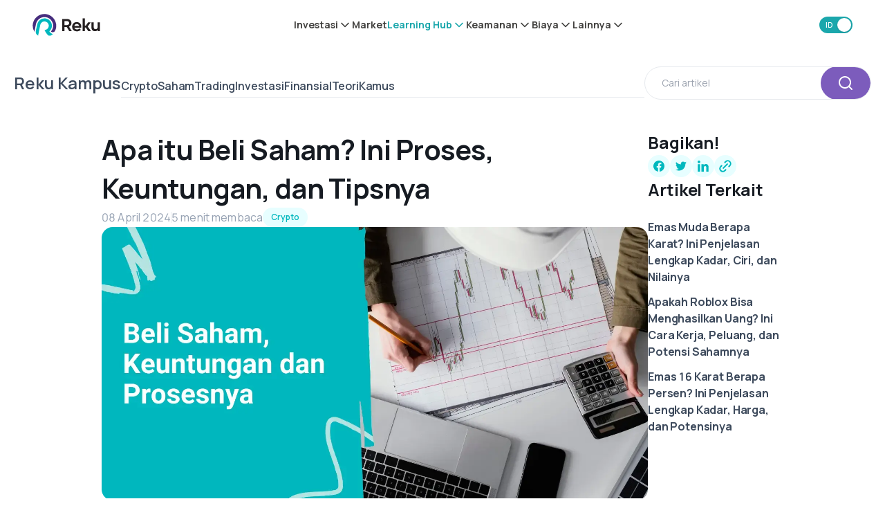

--- FILE ---
content_type: text/html; charset=utf-8
request_url: https://reku.id/campus/apa-itu-beli-saham
body_size: 57087
content:
<!DOCTYPE html><html data-theme="light" lang="id"><head><meta charSet="utf-8"/><meta name="next-head" content="1"/><link rel="preload" as="image" imageSrcSet="/_next/image?url=%2Fimages%2Fmobile-store-button%2Fgoogle-play.webp&amp;w=256&amp;q=75 1x, /_next/image?url=%2Fimages%2Fmobile-store-button%2Fgoogle-play.webp&amp;w=384&amp;q=75 2x" fetchpriority="high"/><meta name="next-head" content="1"/><script type="application/ld+json">{"@context":"https://schema.org","@type":"BreadcrumbList","itemListElement":[{"type":"ListItem","position":1,"name":"Home","item":"https://reku.id"},{"type":"ListItem","position":2,"name":"Reku Kampus","item":"https://reku.id/campus"},{"type":"ListItem","position":3,"name":"Apa itu Beli Saham? Ini Proses, Keuntungan, dan Tipsnya","item":"https://reku.id/campus/apa-itu-beli-saham"}]}</script><meta name="next-head" content="1"/><script type="application/ld+json">{"@context":"https://schema.org","@type":"NewsArticle","headline":"Apa itu Beli Saham? Ini Proses, Keuntungan, dan Tipsnya","image":["https://api-blog.reku.id/wp-content/uploads/2024/04/apa-itu-beli-saham.webp"],"datePublished":"2024-04-08T06:00:46","dateModified":"2025-04-05T16:22:42","inLanguage":"id","mainEntityOfPage":{"@type":"WebPage","@id":"https://reku.id/campus/apa-itu-beli-saham"},"author":[{"@type":"Person","name":"Tim Finance Analyst","url":"https://reku.id/campus/author/rkblogadmin"}],"publisher":{"@type":"Organization","name":"Reku News","logo":{"@type":"ImageObject","url":"https://images.reku.id/logo-icon.png"}}}</script><meta name="next-head" content="1"/><meta name="description" content="Ketika kamu membeli saham suatu perusahaan, kamu sebenarnya jadi punya bagian di perusahaan itu. Bagaimana cara membelinya? Cek di sini."/><meta name="next-head" content="1"/><meta property="og:locale" content="en_US"/><meta name="next-head" content="1"/><meta property="article:modified_time" content="2025-04-05T16:22:42+00:00"/><meta name="next-head" content="1"/><meta property="og:image" content="https://api-blog.reku.id/wp-content/uploads/2024/04/apa-itu-beli-saham.webp"/><meta name="next-head" content="1"/><meta property="og:image:width" content="1500"/><meta name="next-head" content="1"/><meta property="og:image:height" content="750"/><meta name="next-head" content="1"/><meta property="og:image:type" content="image/webp"/><meta name="next-head" content="1"/><meta name="twitter:label1" content="Est. reading time"/><meta name="next-head" content="1"/><meta name="twitter:data1" content="5 minutes"/><meta name="next-head" content="1"/><title>Apa itu Beli Saham? Ini Proses, Keuntungan, dan Tipsnya</title><meta name="next-head" content="1"/><meta name="robots" content="index,follow"/><meta name="next-head" content="1"/><link rel="alternate" hrefLang="id" href="https://reku.id/campus/apa-itu-beli-saham"/><meta name="next-head" content="1"/><link rel="alternate" hrefLang="en" href="https://reku.id/en/campus/apa-itu-beli-saham"/><meta name="next-head" content="1"/><meta name="twitter:card" content="summary"/><meta name="next-head" content="1"/><meta property="og:title" content="Apa itu Beli Saham? Ini Proses, Keuntungan, dan Tipsnya"/><meta name="next-head" content="1"/><meta property="og:description" content="Saat kamu membeli saham suatu perusahaan, itu berarti kamu menjadi bagian investor di perusahaan itu. Hasil investasi tergantung pada kesuksesan perus..."/><meta name="next-head" content="1"/><meta property="og:url" content="https://reku.id/campus/apa-itu-beli-saham"/><meta name="next-head" content="1"/><meta property="og:type" content="website"/><meta name="next-head" content="1"/><meta property="og:image" content="https://api-blog.reku.id/wp-content/uploads/2024/04/apa-itu-beli-saham.webp"/><meta name="next-head" content="1"/><meta property="og:site_name" content="Reku"/><meta name="next-head" content="1"/><link rel="canonical" href="https://reku.id/campus/apa-itu-beli-saham"/><meta name="next-head" content="1"/><meta name="viewport" content="width=device-width, initial-scale=1, shrink-to-fit=no, maximum-scale=5, minimum-scale=1, user-scalable=no"/><meta name="next-head" content="1"/><meta name="msapplication-TileColor" content="#ffffff"/><meta name="next-head" content="1"/><meta name="msapplication-TileImage" content="https://images.reku.id/favicon/ms-icon-144x144.png"/><meta name="next-head" content="1"/><link rel="apple-touch-icon" sizes="57x57" href="https://images.reku.id/favicon/apple-icon-57x57.png"/><meta name="next-head" content="1"/><link rel="apple-touch-icon" sizes="60x60" href="https://images.reku.id/favicon/apple-icon-60x60.png"/><meta name="next-head" content="1"/><link rel="apple-touch-icon" sizes="72x72" href="https://images.reku.id/favicon/apple-icon-72x72.png"/><meta name="next-head" content="1"/><link rel="apple-touch-icon" sizes="76x76" href="https://images.reku.id/favicon/apple-icon-76x76.png"/><meta name="next-head" content="1"/><link rel="apple-touch-icon" sizes="114x114" href="https://images.reku.id/favicon/apple-icon-114x114.png"/><meta name="next-head" content="1"/><link rel="apple-touch-icon" sizes="120x120" href="https://images.reku.id/favicon/apple-icon-120x120.png"/><meta name="next-head" content="1"/><link rel="apple-touch-icon" sizes="144x144" href="https://images.reku.id/favicon/apple-icon-144x144.png"/><meta name="next-head" content="1"/><link rel="apple-touch-icon" sizes="152x152" href="https://images.reku.id/favicon/apple-icon-152x152.png"/><meta name="next-head" content="1"/><link rel="apple-touch-icon" sizes="180x180" href="https://images.reku.id/favicon/apple-icon-180x180.png"/><meta name="next-head" content="1"/><link rel="icon" type="image/png" sizes="192x192" href="https://images.reku.id/favicon/android-icon-192x192.png"/><meta name="next-head" content="1"/><link rel="icon" type="image/png" sizes="32x32" href="https://images.reku.id/favicon/favicon-32x32.png"/><meta name="next-head" content="1"/><link rel="icon" type="image/png" sizes="96x96" href="https://images.reku.id/favicon/favicon-96x96.png"/><meta name="next-head" content="1"/><link rel="icon" type="image/png" sizes="16x16" href="https://images.reku.id/favicon/favicon-16x16.png"/><meta name="next-head" content="1"/><script type="application/ld+json">{"@context":"https://schema.org","@type":"SoftwareApplication","name":"Reku - Beli Kripto &amp; Saham AS ","url":"https://play.google.com/store/apps/details?id=com.rekeningku","operatingSystem":"Android","applicationCategory":"Finance","inLanguage":[{"name":"Indonesia","alternateName":"id"},{"name":"English","alternateName":"en"}],"offers":{"@type":"Offer","price":"0","priceCurrency":"IDR"},"aggregateRating":{"@type":"AggregateRating","ratingCount":"33800","ratingValue":"4.7"}}</script><meta name="next-head" content="1"/><script type="application/ld+json">{"@context":"https://schema.org","@type":"Organization","name":"Reku","url":"https://reku.id","logo":"/next/assets/images/logo/reku.png","sameAs":["https://fb.me/reku.id","https://www.instagram.com/reku_id","https://twitter.com/reku_id","https://www.linkedin.com/company/reku-id","https://t.me/reku_id"],"contactPoint":[{"@type":"ContactPoint","type":"ContactPoint","email":"cs@reku.id","contactType":"Customer Service","url":"https://reku.id/livechat"}]}</script><link rel="preload" href="/_next/static/media/4c9affa5bc8f420e-s.p.woff2" as="font" type="font/woff2" crossorigin="anonymous" data-next-font="size-adjust"/><script id="theme-setup" async="" data-nscript="beforeInteractive">
    const urlParams = new URLSearchParams(window.location.search);
    const mode = urlParams.get('theme');

    if (mode) {
        const theme = document.cookie.split("; ").find((row) => row.startsWith("reku-darkmode"));
        const value = mode === "dark" ? "1" : "0";
        const domain = "domain=.reku.id;";
        const maxAge = 34560000;
        document.cookie = `reku-darkmode=${value};${domain}path=/;max-age=${maxAge};${theme?.split(";")[1] || ""}`;
    }

    const theme = document.cookie.split("; ").find((row) => row.startsWith("reku-darkmode"));
    let value = theme?.split("=")[1] == "1" && "dark" || "light";

    const currentPath = window.location.pathname.toLowerCase();
    const isDarkModePath = ["/packs","/otc","/embed/packs"]
        .some(path => currentPath.startsWith(path));

    if (isDarkModePath) {
        value = "dark";
    }

    document.documentElement.dataset.theme = value;
</script><link rel="preload" href="/_next/static/css/4fd9cafca6f3ce29.css" as="style"/><link rel="stylesheet" href="/_next/static/css/4fd9cafca6f3ce29.css" data-n-g=""/><link rel="preload" href="/_next/static/css/a8c7d01d323e33e3.css" as="style"/><link rel="stylesheet" href="/_next/static/css/a8c7d01d323e33e3.css" data-n-p=""/><link rel="preload" href="/_next/static/css/20720a659c31249d.css" as="style"/><link rel="stylesheet" href="/_next/static/css/20720a659c31249d.css"/><noscript data-n-css=""></noscript><script defer="" nomodule="" src="/_next/static/chunks/polyfills-42372ed130431b0a.js"></script><script defer="" src="/_next/static/chunks/15857.a6752dc33650df1f.js"></script><script defer="" src="/_next/static/chunks/83187.6a81d7cc39947f28.js"></script><script defer="" src="/_next/static/chunks/37185-10d2f27375c69b86.js"></script><script defer="" src="/_next/static/chunks/74810.1ae171ebcd13d49e.js"></script><script defer="" src="/_next/static/chunks/55381-76ad2ddb1f7538de.js"></script><script defer="" src="/_next/static/chunks/18967-96bd8fdda57348a8.js"></script><script defer="" src="/_next/static/chunks/17249-750e971673ada0b5.js"></script><script defer="" src="/_next/static/chunks/88033-7d4631695469afe4.js"></script><script defer="" src="/_next/static/chunks/38444.44fc55c1a788adcd.js"></script><script defer="" src="/_next/static/chunks/1645.a14c160a724a9c31.js"></script><script src="/_next/static/chunks/webpack-55e8161ec45a1495.js" defer=""></script><script src="/_next/static/chunks/framework-4de389656752f975.js" defer=""></script><script src="/_next/static/chunks/main-dc40a11ed6dde307.js" defer=""></script><script src="/_next/static/chunks/pages/_app-3735314e94143752.js" defer=""></script><script src="/_next/static/chunks/55351-095addeb37a70221.js" defer=""></script><script src="/_next/static/chunks/20324-e6e0caab7f7acab8.js" defer=""></script><script src="/_next/static/chunks/96577-b2b6ddacd6d6e9b0.js" defer=""></script><script src="/_next/static/chunks/58211-393c1e1f4bd90989.js" defer=""></script><script src="/_next/static/chunks/1246-3fe01a66f3fc649a.js" defer=""></script><script src="/_next/static/chunks/94608-d5a1943da7e671c9.js" defer=""></script><script src="/_next/static/chunks/38963-2f1973283130210a.js" defer=""></script><script src="/_next/static/chunks/47451-fc71f0c2c593e255.js" defer=""></script><script src="/_next/static/chunks/66582-9d569b55abadd386.js" defer=""></script><script src="/_next/static/chunks/36383-dd583e4797c44780.js" defer=""></script><script src="/_next/static/chunks/86750-7ec48b4c61c00859.js" defer=""></script><script src="/_next/static/chunks/20217-a61fa12a122e195b.js" defer=""></script><script src="/_next/static/chunks/84355-3a41c333aa1470d8.js" defer=""></script><script src="/_next/static/chunks/75302-d4c636487f819f19.js" defer=""></script><script src="/_next/static/chunks/26991-7e2a2b198f819358.js" defer=""></script><script src="/_next/static/chunks/72367-e47b134b21114ac9.js" defer=""></script><script src="/_next/static/chunks/79912-c3164156799d09b6.js" defer=""></script><script src="/_next/static/chunks/62096-d0413a0a6c4f9633.js" defer=""></script><script src="/_next/static/chunks/66926-d61d8e5598ca4db7.js" defer=""></script><script src="/_next/static/chunks/64160-1205e49b3aa88ff1.js" defer=""></script><script src="/_next/static/chunks/53660-633478ea1cef067b.js" defer=""></script><script src="/_next/static/chunks/81520-4f54adf56cf736bb.js" defer=""></script><script src="/_next/static/chunks/49792-e95cb850f087ca60.js" defer=""></script><script src="/_next/static/chunks/15617-a9079be901063e79.js" defer=""></script><script src="/_next/static/chunks/86267-90b49ae32cbbebac.js" defer=""></script><script src="/_next/static/chunks/62907-b900ad899e71efcc.js" defer=""></script><script src="/_next/static/chunks/pages/campus/%5Bslug%5D-8ce798f019dfe094.js" defer=""></script><script src="/_next/static/a5O6I1v0tpq3QIIsT_o0w/_buildManifest.js" defer=""></script><script src="/_next/static/a5O6I1v0tpq3QIIsT_o0w/_ssgManifest.js" defer=""></script></head><body><div id="__next"><div class="__className_538739"><style data-emotion="css-global ykzlla">*,::before,::after{box-sizing:border-box;background-repeat:no-repeat;}::before,::after{-webkit-text-decoration:inherit;text-decoration:inherit;vertical-align:inherit;}:where(:root){cursor:default;line-height:1.5;overflow-wrap:break-word;-moz-tab-size:4;tab-size:4;-webkit-tap-highlight-color:transparent;-webkit-text-size-adjust:100%;-webkit-text-size-adjust:100%;-moz-text-size-adjust:100%;-ms-text-size-adjust:100%;text-size-adjust:100%;}:where(body){margin:0;}:where(h1){font-size:2em;margin:0.67em 0;}:where(dl, ol, ul) :where(dl, ol, ul){margin:0;}:where(hr){color:inherit;height:0;}:where(nav) :where(ol, ul){list-style-type:none;padding:0;}:where(nav li)::before{content:"​";float:left;}:where(pre){font-family:monospace,monospace;font-size:1em;overflow:auto;}:where(abbr[title]){-webkit-text-decoration:underline;text-decoration:underline;-webkit-text-decoration:underline dotted;text-decoration:underline dotted;}:where(b, strong){font-weight:bolder;}:where(code, kbd, samp){font-family:monospace,monospace;font-size:1em;}:where(small){font-size:80%;}:where(audio, canvas, iframe, img, svg, video){vertical-align:middle;}:where(iframe){border-style:none;}:where(svg:not([fill])){fill:currentColor;}:where(table){border-collapse:collapse;border-color:currentColor;text-indent:0;}:where(button, input, select){margin:0;}:where(button, [type="button" i], [type="reset" i], [type="submit" i]){-webkit-appearance:button;}:where(fieldset){border:1px solid #a0a0a0;}:where(progress){vertical-align:baseline;}:where(textarea){margin:0;resize:vertical;}:where([type="search" i]){-webkit-appearance:textfield;outline-offset:-2px;}::-webkit-inner-spin-button,::-webkit-outer-spin-button{height:auto;}::-webkit-input-placeholder{color:inherit;opacity:0.54;}::-webkit-search-decoration{-webkit-appearance:none;}::-webkit-file-upload-button{-webkit-appearance:button;font:inherit;}:where(dialog){background-color:white;border:solid;color:black;height:-moz-fit-content;height:-webkit-fit-content;height:-moz-fit-content;height:fit-content;left:0;margin:auto;padding:1em;position:absolute;right:0;width:-moz-fit-content;width:-webkit-fit-content;width:-moz-fit-content;width:fit-content;}:where(dialog:not([open])){display:none;}:where(details > summary:first-of-type){display:-webkit-box;display:-webkit-list-item;display:-ms-list-itembox;display:list-item;}:where([aria-busy="true" i]){cursor:progress;}:where([aria-disabled="true" i], [disabled]){cursor:not-allowed;}:where([aria-hidden="false" i][hidden]){display:initial;}:where([aria-hidden="false" i][hidden]:not(:focus)){clip:rect(0, 0, 0, 0);position:absolute;}:where(body){margin:0;}:where(h1){font-size:2em;margin:0.67em 0;}:where(dl, ol, ul) :where(dl, ol, ul){margin:0;}:where(hr){color:inherit;height:0;}:where(nav) :where(ol, ul){list-style-type:none;padding:0;}:where(nav li)::before{content:"​";float:left;}:where(pre){font-family:monospace,monospace;font-size:1em;overflow:auto;}:where(abbr[title]){-webkit-text-decoration:underline;text-decoration:underline;-webkit-text-decoration:underline dotted;text-decoration:underline dotted;}:where(b, strong){font-weight:bolder;}:where(code, kbd, samp){font-family:monospace,monospace;font-size:1em;}:where(small){font-size:80%;}:where(audio, canvas, iframe, img, svg, video){vertical-align:middle;}:where(iframe){border-style:none;}:where(svg:not([fill])){fill:currentColor;}:where(table){border-collapse:collapse;border-color:currentColor;text-indent:0;}:where(button, input, select){margin:0;}:where(button, [type="button" i], [type="reset" i], [type="submit" i]){-webkit-appearance:button;}:where(fieldset){border:1px solid #a0a0a0;}:where(progress){vertical-align:baseline;}:where(textarea){margin:0;resize:vertical;}:where([type="search" i]){-webkit-appearance:textfield;outline-offset:-2px;}::-webkit-inner-spin-button,::-webkit-outer-spin-button{height:auto;}::-webkit-input-placeholder{color:inherit;opacity:0.54;}::-webkit-search-decoration{-webkit-appearance:none;}::-webkit-file-upload-button{-webkit-appearance:button;font:inherit;}:where(dialog){background-color:white;border:solid;color:black;height:-moz-fit-content;height:-webkit-fit-content;height:-moz-fit-content;height:fit-content;left:0;margin:auto;padding:1em;position:absolute;right:0;width:-moz-fit-content;width:-webkit-fit-content;width:-moz-fit-content;width:fit-content;}:where(dialog:not([open])){display:none;}:where(details > summary:first-of-type){display:-webkit-box;display:-webkit-list-item;display:-ms-list-itembox;display:list-item;}:where([aria-busy="true" i]){cursor:progress;}:where([aria-disabled="true" i], [disabled]){cursor:not-allowed;}:where([aria-hidden="false" i][hidden]){display:initial;}:where([aria-hidden="false" i][hidden]:not(:focus)){clip:rect(0, 0, 0, 0);position:absolute;}</style><style data-emotion="css-global 1mlyzqw">*{box-sizing:border-box;-webkit-tap-highlight-color:transparent;}body{overscroll-behavior-y:none;background-color:var(--colors-backgroundColor);color:var(--colors-text-base);--tw-bg-opacity:1;background-color:rgb(var(--colors-white) / var(--tw-bg-opacity, 1));}body:is([data-theme="dark"] *){--tw-bg-opacity:1;background-color:rgb(var(--colors-dark-background) / var(--tw-bg-opacity, 1));}a{-webkit-text-decoration:none;text-decoration:none;color:inherit;}</style><div class="reku-new-theme w-full h-auto flex flex-col bg-background-card-main dark:bg-dark-background-card-main transition duration-300 z-[30] sticky top-0 left-0 right-0"><div class="h-[var(--navbar-height)] flex flex-col justify-center items-center xl:gap-2"><div class="w-[90%] min-w-full xl:min-w-[1210px] max-w-[1400px] box-border my-0 mx-auto py-0 px-3 flex items-center justify-between h-full"><style data-emotion="css 11vadmq">.css-11vadmq{width:initial;height:initial;display:inherit;-webkit-text-decoration:none;text-decoration:none;}</style><a class="css-11vadmq e51lz330" aria-label="Reku&#x27;s logo" data-testid="reku-link" href="/"><style data-emotion="css 17x35y8">.css-17x35y8{width:-webkit-fit-content;width:-moz-fit-content;width:fit-content;height:-webkit-fit-content;height:-moz-fit-content;height:fit-content;display:-webkit-inline-box;display:-webkit-inline-flex;display:-ms-inline-flexbox;display:inline-flex;-webkit-align-items:center;-webkit-box-align:center;-ms-flex-align:center;align-items:center;-webkit-box-pack:center;-ms-flex-pack:center;-webkit-justify-content:center;justify-content:center;}</style><div class="css-17x35y8 eivv6s80"><svg xmlns="http://www.w3.org/2000/svg" width="122" height="40" fill="none" viewBox="0 0 122 40" class="w-auto h-[28px] xl:h-[32px]"><g clip-path="url(#clip0_34_1136)"><path fill="#241F20" d="m66.11 31.205-4.5-7.461h-3.902v7.46h-4.261V9.381h8.88c4.659 0 7.845 3.072 7.845 7.182 0 3.072-1.673 5.465-4.42 6.543l5.017 8.059H66.11zM62.048 13.13h-4.38v7.102h4.38c2.47 0 3.903-1.357 3.903-3.55 0-2.195-1.434-3.552-3.903-3.552M75.349 24.94c.517 1.916 2.349 3.232 4.778 3.232 1.951 0 3.584-.678 4.898-1.835l1.991 2.593c-1.633 1.636-4.062 2.674-7.048 2.674-5.177 0-8.602-3.432-8.602-8.379 0-4.907 3.425-8.378 8.283-8.378 5.456 0 9 4.508 8.044 10.094zm8.64-3.031c-.437-2.155-2.03-3.67-4.34-3.67-2.23 0-3.902 1.475-4.34 3.67zM100.396 31.205l-4.42-6.464h-1.593v6.464h-4.062V8.145h4.062V21.19h1.712l4.102-5.945h4.739l-5.456 7.74 5.774 8.179h-4.858zM117.4 15.246h4.062v15.958h-3.863l-.04-2.074c-1.394 1.556-2.986 2.274-5.137 2.274-3.783 0-6.252-2.633-6.252-6.463v-9.695h4.062v8.777c0 2.394 1.115 3.67 3.265 3.67 2.429 0 3.863-1.595 3.863-4.069v-8.378z"></path><path fill="#462D7D" d="M36.443 33.28a4.66 4.66 0 0 1-3.066-1.158l-.24-.24c3.187-3.51 4.5-8.098 3.824-13.006a12.6 12.6 0 0 0-.518-2.114c-1.911-5.665-6.451-9.655-12.145-10.652q-1.374-.24-2.748-.24c-7.566 0-13.977 5.386-15.331 12.847L3.51 32.4c0 .04-.04.04-.04.04h-.04A21.42 21.42 0 0 1 .723 17.8 21.12 21.12 0 0 1 21.55.325c1.672 0 3.385.199 5.017.598 10.434 2.513 17.442 12.847 15.969 23.5-.279 2.154-.916 4.188-1.832 6.143a4.71 4.71 0 0 1-4.26 2.713"></path><path fill="#00B8BE" d="M29.036 39.423c-3.783-3.112-5.893-7.062-6.73-8.897-.08-.2-.278-.718-.557-1.436 1.155-.08 1.274-.12 1.354-.12 4.022-.837 6.81-4.628 6.013-9.096 0-.12-.04-.2-.08-.32-.836-3.111-3.225-5.186-6.132-5.704a8 8 0 0 0-1.354-.12c-3.743 0-6.89 2.673-7.566 6.343l-3.863 19.15c0 .04-.04.04-.04.04a23 23 0 0 1-1.593-1.116c-2.11-1.636-3.066-4.31-2.548-6.942l2.509-12.09a13.33 13.33 0 0 1 13.14-10.97c.797 0 1.554.08 2.35.199.12 0 .2.04.319.04a13.1 13.1 0 0 1 8.362 5.585c1.991 2.913 2.748 6.424 2.11 9.855-.517 2.912-1.95 5.505-4.18 7.54l-.24.24.2.279c.358.439.677.878.995 1.237 1.593 1.755 3.186 2.832 4.978 3.35.04 0 .04.04.04.04v.04a19 19 0 0 1-2.15 1.876c-.916.678-2.031 1.077-3.186 1.077z"></path></g><defs><clipPath id="clip0_34_1136"><path fill="#fff" d="M0 0h122v40H0z"></path></clipPath></defs></svg></div></a><div class="hidden xl:flex items-center gap-8 font-bold"><div class="relative reku-new-theme"><div><div class="relative" role="button" data-testid="menuBar_InvestmentMenuBtn"><span class="reku-nav-item flex gap-[2px] items-center text-md font-bold text-text-neutral-main dark:text-dark-text-neutral-main hover:text-actions-primary-active dark:hover:text-dark-actions-primary-active">Investasi<div data-testid="reku-icon" class="w-fit h-fit inline-flex items-center justify-center"><svg width="20" height="20" viewBox="0 0 24 24" fill="none" xmlns="http://www.w3.org/2000/svg" class="transition-transform duration-300 rotate-0"><path fill-rule="evenodd" clip-rule="evenodd" d="M5.29289 8.29289C5.68342 7.90237 6.31658 7.90237 6.70711 8.29289L12 13.5858L17.2929 8.29289C17.6834 7.90237 18.3166 7.90237 18.7071 8.29289C19.0976 8.68342 19.0976 9.31658 18.7071 9.70711L12.7071 15.7071C12.3166 16.0976 11.6834 16.0976 11.2929 15.7071L5.29289 9.70711C4.90237 9.31658 4.90237 8.68342 5.29289 8.29289Z" fill="currentColor"></path></svg></div></span></div></div></div><span class="reku-nav-item text-md font-bold text-text-neutral-main dark:text-dark-text-neutral-main hover:text-actions-primary-active dark:text-white dark:hover:text-dark-actions-primary-active"><style data-emotion="css 11vadmq">.css-11vadmq{width:initial;height:initial;display:inherit;-webkit-text-decoration:none;text-decoration:none;}</style><a class="css-11vadmq e51lz330" data-testid="menuBar_tradeMenuBtn" href="/markets">Market</a></span><div class="relative reku-new-theme"><div><div class="relative" role="button" data-testid="menuBar_learningHubMenuBtn"><span class="reku-nav-item flex gap-[2px] items-center text-md font-bold text-text-neutral-main dark:text-dark-text-neutral-main hover:text-actions-primary-active dark:hover:text-dark-actions-primary-active !text-actions-primary-active dark:!text-dark-actions-primary-active">Learning Hub<div data-testid="reku-icon" class="w-fit h-fit inline-flex items-center justify-center"><svg width="20" height="20" viewBox="0 0 24 24" fill="none" xmlns="http://www.w3.org/2000/svg" class="transition-transform duration-300 rotate-0"><path fill-rule="evenodd" clip-rule="evenodd" d="M5.29289 8.29289C5.68342 7.90237 6.31658 7.90237 6.70711 8.29289L12 13.5858L17.2929 8.29289C17.6834 7.90237 18.3166 7.90237 18.7071 8.29289C19.0976 8.68342 19.0976 9.31658 18.7071 9.70711L12.7071 15.7071C12.3166 16.0976 11.6834 16.0976 11.2929 15.7071L5.29289 9.70711C4.90237 9.31658 4.90237 8.68342 5.29289 8.29289Z" fill="currentColor"></path></svg></div></span></div></div></div><div class="relative reku-new-theme"><div><div class="relative" role="button" data-testid="menuBar_RegulationSecurityMenuBtn"><span class="reku-nav-item flex gap-[2px] items-center text-md font-bold text-text-neutral-main dark:text-dark-text-neutral-main hover:text-actions-primary-active dark:hover:text-dark-actions-primary-active">Keamanan<div data-testid="reku-icon" class="w-fit h-fit inline-flex items-center justify-center"><svg width="20" height="20" viewBox="0 0 24 24" fill="none" xmlns="http://www.w3.org/2000/svg" class="transition-transform duration-300 rotate-0"><path fill-rule="evenodd" clip-rule="evenodd" d="M5.29289 8.29289C5.68342 7.90237 6.31658 7.90237 6.70711 8.29289L12 13.5858L17.2929 8.29289C17.6834 7.90237 18.3166 7.90237 18.7071 8.29289C19.0976 8.68342 19.0976 9.31658 18.7071 9.70711L12.7071 15.7071C12.3166 16.0976 11.6834 16.0976 11.2929 15.7071L5.29289 9.70711C4.90237 9.31658 4.90237 8.68342 5.29289 8.29289Z" fill="currentColor"></path></svg></div></span></div></div></div><div class="relative reku-new-theme"><div><div class="relative" role="button" data-testid="menuBar_FeeMenuBtn"><span class="reku-nav-item flex gap-[2px] items-center text-md font-bold text-text-neutral-main dark:text-dark-text-neutral-main hover:text-actions-primary-active dark:hover:text-dark-actions-primary-active">Biaya<div data-testid="reku-icon" class="w-fit h-fit inline-flex items-center justify-center"><svg width="20" height="20" viewBox="0 0 24 24" fill="none" xmlns="http://www.w3.org/2000/svg" class="transition-transform duration-300 rotate-0"><path fill-rule="evenodd" clip-rule="evenodd" d="M5.29289 8.29289C5.68342 7.90237 6.31658 7.90237 6.70711 8.29289L12 13.5858L17.2929 8.29289C17.6834 7.90237 18.3166 7.90237 18.7071 8.29289C19.0976 8.68342 19.0976 9.31658 18.7071 9.70711L12.7071 15.7071C12.3166 16.0976 11.6834 16.0976 11.2929 15.7071L5.29289 9.70711C4.90237 9.31658 4.90237 8.68342 5.29289 8.29289Z" fill="currentColor"></path></svg></div></span></div></div></div><div class="relative reku-new-theme"><div><div class="relative" role="button" data-testid="menuBar_OtherMenuBtn"><span class="reku-nav-item flex gap-[2px] items-center text-md font-bold text-text-neutral-main dark:text-dark-text-neutral-main hover:text-actions-primary-active dark:hover:text-dark-actions-primary-active">Lainnya<div data-testid="reku-icon" class="w-fit h-fit inline-flex items-center justify-center"><svg width="20" height="20" viewBox="0 0 24 24" fill="none" xmlns="http://www.w3.org/2000/svg" class="transition-transform duration-300 rotate-0"><path fill-rule="evenodd" clip-rule="evenodd" d="M5.29289 8.29289C5.68342 7.90237 6.31658 7.90237 6.70711 8.29289L12 13.5858L17.2929 8.29289C17.6834 7.90237 18.3166 7.90237 18.7071 8.29289C19.0976 8.68342 19.0976 9.31658 18.7071 9.70711L12.7071 15.7071C12.3166 16.0976 11.6834 16.0976 11.2929 15.7071L5.29289 9.70711C4.90237 9.31658 4.90237 8.68342 5.29289 8.29289Z" fill="currentColor"></path></svg></div></span></div></div></div></div><div class="flex items-center gap-2 xl:gap-4"><div class="flex items-center order-1"><style data-emotion="css 1lfz9kl">.css-1lfz9kl{position:relative;display:-webkit-inline-box;display:-webkit-inline-flex;display:-ms-inline-flexbox;display:inline-flex;cursor:pointer;overflow:hidden;border-radius:var(--borderRadius-full);transition-property:color,background-color,border-color,text-decoration-color,fill,stroke;transition-timing-function:linear;transition-duration:300ms;height:1.5rem;width:3rem;--tw-bg-opacity:1;background-color:rgb(var(--colors-actions-primary-active) / var(--tw-bg-opacity, 1));}.css-1lfz9kl:hover{--tw-bg-opacity:1;background-color:rgb(var(--colors-actions-primary-hover) / var(--tw-bg-opacity, 1));}.css-1lfz9kl:is([data-theme="dark"] *){--tw-bg-opacity:1;background-color:rgb(var(--colors-dark-actions-primary-active) / var(--tw-bg-opacity, 1));}.css-1lfz9kl:is([data-theme="dark"] *):hover{--tw-bg-opacity:1;background-color:rgb(var(--colors-dark-actions-primary-hover) / var(--tw-bg-opacity, 1));}</style><button data-testid="changeLanguageToggle" role="switch" class="group reku-new-theme css-1lfz9kl e1p55ru00" aria-checked="true"><style data-emotion="css f30ab0">.css-f30ab0{position:absolute;display:-webkit-box;display:-webkit-flex;display:-ms-flexbox;display:flex;-webkit-align-items:center;-webkit-box-align:center;-ms-flex-align:center;align-items:center;-webkit-box-pack:center;-ms-flex-pack:center;-webkit-justify-content:center;justify-content:center;font-weight:600;transition-property:transform;transition-timing-function:cubic-bezier(0.4, 0, 0.2, 1);transition-duration:300ms;height:1.5rem;width:1.5rem;font-size:var(--fontSize-xs-0);line-height:var(--fontSize-xs-1-lineHeight);--tw-text-opacity:1;color:rgb(var(--textColor-color-bg) / var(--tw-text-opacity, 1));left:auto;right:2px;--tw-translate-x:2rem;-webkit-transform:translate(var(--tw-translate-x), var(--tw-translate-y)) rotate(var(--tw-rotate)) skewX(var(--tw-skew-x)) skewY(var(--tw-skew-y)) scaleX(var(--tw-scale-x)) scaleY(var(--tw-scale-y));-moz-transform:translate(var(--tw-translate-x), var(--tw-translate-y)) rotate(var(--tw-rotate)) skewX(var(--tw-skew-x)) skewY(var(--tw-skew-y)) scaleX(var(--tw-scale-x)) scaleY(var(--tw-scale-y));-ms-transform:translate(var(--tw-translate-x), var(--tw-translate-y)) rotate(var(--tw-rotate)) skewX(var(--tw-skew-x)) skewY(var(--tw-skew-y)) scaleX(var(--tw-scale-x)) scaleY(var(--tw-scale-y));transform:translate(var(--tw-translate-x), var(--tw-translate-y)) rotate(var(--tw-rotate)) skewX(var(--tw-skew-x)) skewY(var(--tw-skew-y)) scaleX(var(--tw-scale-x)) scaleY(var(--tw-scale-y));}</style><span class="css-f30ab0 e1p55ru01">EN</span><style data-emotion="css 6nywvc">.css-6nywvc{-webkit-transition:all 0.3s ease;transition:all 0.3s ease;position:absolute;left:0.125rem;right:auto;top:0.125rem;border-radius:var(--borderRadius-full);--tw-shadow:0px 1px 3px rgba(16, 24, 40, 0.1),0px 1px 2px rgba(16, 24, 40, 0.06);--tw-shadow-colored:0px 1px 3px var(--tw-shadow-color),0px 1px 2px var(--tw-shadow-color);box-shadow:var(--tw-ring-offset-shadow, 0 0 #0000),var(--tw-ring-shadow, 0 0 #0000),var(--tw-shadow);height:1.25rem;width:1.25rem;--tw-translate-x:1.5rem;-webkit-transform:translate(var(--tw-translate-x), var(--tw-translate-y)) rotate(var(--tw-rotate)) skewX(var(--tw-skew-x)) skewY(var(--tw-skew-y)) scaleX(var(--tw-scale-x)) scaleY(var(--tw-scale-y));-moz-transform:translate(var(--tw-translate-x), var(--tw-translate-y)) rotate(var(--tw-rotate)) skewX(var(--tw-skew-x)) skewY(var(--tw-skew-y)) scaleX(var(--tw-scale-x)) scaleY(var(--tw-scale-y));-ms-transform:translate(var(--tw-translate-x), var(--tw-translate-y)) rotate(var(--tw-rotate)) skewX(var(--tw-skew-x)) skewY(var(--tw-skew-y)) scaleX(var(--tw-scale-x)) scaleY(var(--tw-scale-y));transform:translate(var(--tw-translate-x), var(--tw-translate-y)) rotate(var(--tw-rotate)) skewX(var(--tw-skew-x)) skewY(var(--tw-skew-y)) scaleX(var(--tw-scale-x)) scaleY(var(--tw-scale-y));--tw-bg-opacity:1;background-color:rgb(var(--colors-icon-color-bg) / var(--tw-bg-opacity, 1));}.group:active .css-6nywvc{width:1.5rem;}.group:active .css-6nywvc{--tw-translate-x:20px;-webkit-transform:translate(var(--tw-translate-x), var(--tw-translate-y)) rotate(var(--tw-rotate)) skewX(var(--tw-skew-x)) skewY(var(--tw-skew-y)) scaleX(var(--tw-scale-x)) scaleY(var(--tw-scale-y));-moz-transform:translate(var(--tw-translate-x), var(--tw-translate-y)) rotate(var(--tw-rotate)) skewX(var(--tw-skew-x)) skewY(var(--tw-skew-y)) scaleX(var(--tw-scale-x)) scaleY(var(--tw-scale-y));-ms-transform:translate(var(--tw-translate-x), var(--tw-translate-y)) rotate(var(--tw-rotate)) skewX(var(--tw-skew-x)) skewY(var(--tw-skew-y)) scaleX(var(--tw-scale-x)) scaleY(var(--tw-scale-y));transform:translate(var(--tw-translate-x), var(--tw-translate-y)) rotate(var(--tw-rotate)) skewX(var(--tw-skew-x)) skewY(var(--tw-skew-y)) scaleX(var(--tw-scale-x)) scaleY(var(--tw-scale-y));}</style><div class="css-6nywvc e1p55ru04"></div><style data-emotion="css 1j1cv2a">.css-1j1cv2a{position:absolute;display:-webkit-box;display:-webkit-flex;display:-ms-flexbox;display:flex;-webkit-align-items:center;-webkit-box-align:center;-ms-flex-align:center;align-items:center;-webkit-box-pack:center;-ms-flex-pack:center;-webkit-justify-content:center;justify-content:center;font-weight:600;transition-property:transform;transition-timing-function:cubic-bezier(0.4, 0, 0.2, 1);transition-duration:300ms;height:1.5rem;width:1.5rem;font-size:var(--fontSize-xs-0);line-height:var(--fontSize-xs-1-lineHeight);--tw-text-opacity:1;color:rgb(var(--textColor-color-bg) / var(--tw-text-opacity, 1));left:2px;}</style><span class="css-1j1cv2a e1p55ru02">ID</span></button></div><div class="h-full flex xl:hidden items-center justify-center order-2 xl:order-1"><button type="button" class="reku-nav-item h-6 w-6 text-icon-neutral-main dark:text-dark-icon-neutral-main cursor-pointer"><div data-testid="menuBar_hamburgerMenuBtn" class="w-fit h-fit inline-flex items-center justify-center"><svg width="24" height="24" viewBox="0 0 24 24" fill="none" xmlns="http://www.w3.org/2000/svg"><path fill-rule="evenodd" clip-rule="evenodd" d="M2 12C2 11.4477 2.44772 11 3 11H21C21.5523 11 22 11.4477 22 12C22 12.5523 21.5523 13 21 13H3C2.44772 13 2 12.5523 2 12Z" fill="currentColor"></path><path fill-rule="evenodd" clip-rule="evenodd" d="M2 18C2 17.4477 2.44772 17 3 17H21C21.5523 17 22 17.4477 22 18C22 18.5523 21.5523 19 21 19H3C2.44772 19 2 18.5523 2 18Z" fill="currentColor"></path><path fill-rule="evenodd" clip-rule="evenodd" d="M2 6C2 5.44772 2.44772 5 3 5H21C21.5523 5 22 5.44772 22 6C22 6.55228 21.5523 7 21 7H3C2.44772 7 2 6.55228 2 6Z" fill="currentColor"></path></svg></div></button><div class="fixed top-[48px] xl:top-[72px] left-0 z-[11] w-full h-[calc(100dvh_-_48px)] xl:h-[calc(100dvh_-_72px)] p-4 bg-background-card-main dark:bg-dark-background-card-main transition-all duration-300 ease-in-out overflow-y-auto reku-scrollbar flex flex-col !h-[0px] py-0"><div class="flex flex-col gap-4"><div class="flex flex-col gap-2"><div role="button" class="w-full h-[28px] flex items-center justify-between text-md font-bold text-actions-grey-active dark:text-dark-actions-grey-active cursor-pointer">Investasi<div data-testid="reku-icon" class="w-fit h-fit inline-flex items-center justify-center"><svg width="16" height="16" viewBox="0 0 24 24" fill="none" xmlns="http://www.w3.org/2000/svg" class="w-5 h-5 text-actions-grey-active dark:text-dark-actions-grey-active transition-transform duration-300"><path fill-rule="evenodd" clip-rule="evenodd" d="M5.29289 8.29289C5.68342 7.90237 6.31658 7.90237 6.70711 8.29289L12 13.5858L17.2929 8.29289C17.6834 7.90237 18.3166 7.90237 18.7071 8.29289C19.0976 8.68342 19.0976 9.31658 18.7071 9.70711L12.7071 15.7071C12.3166 16.0976 11.6834 16.0976 11.2929 15.7071L5.29289 9.70711C4.90237 9.31658 4.90237 8.68342 5.29289 8.29289Z" fill="currentColor"></path></svg></div></div><div id="react-collapsed-panel-:R8plqdsm:" aria-hidden="true" aria-labelledby="react-collapsed-toggle-:R8plqdsm:" role="region" style="box-sizing:border-box;display:none;height:0px;overflow:hidden"><div class="space-y-1.5"><div role="button" class="cursor-pointer"><span class="p-1.5 text-sm leading-4 tracking-[2px] text-text-neutral-subtle dark:text-dark-text-neutral-subtle uppercase">Investasi</span><div class="flex items-center gap-3 p-1.5 cursor-pointer hover:bg-background-neutral-subtle dark:hover:bg-dark-background-neutral-strong rounded-xs text-body-md text-text-neutral-main dark:text-dark-text-neutral-main hover:text-text-color-teal dark:hover:text-dark-text-color-teal"><div class="min-w-7 min-h-7 w-7 h-7 rounded-xs bg-teal-25 flex items-center justify-center"><div data-testid="reku-icon" class="w-fit h-fit inline-flex items-center justify-center"><svg width="16" height="16" viewBox="0 0 20 20" fill="none" xmlns="http://www.w3.org/2000/svg" class="size-[22px] text-icon-color-teal"><g clip-path="url(#clip_2g8dis)"><path fill-rule="evenodd" clip-rule="evenodd" d="M10 19.1667C15.0626 19.1667 19.1667 15.0626 19.1667 10C19.1667 4.93739 15.0626 0.833334 10 0.833334C4.93739 0.833334 0.833334 4.93739 0.833334 10C0.833334 15.0626 4.93739 19.1667 10 19.1667ZM14.5677 10.2471L10.2465 5.92593L5.92528 10.2471L10.2465 14.5683L14.5677 10.2471Z" fill="currentColor"></path><mask id="mask_2g8dis" style="mask-type:alpha" maskUnits="userSpaceOnUse" x="0" y="0" width="20" height="20"><path fill-rule="evenodd" clip-rule="evenodd" d="M10 19.1667C15.0626 19.1667 19.1667 15.0626 19.1667 10C19.1667 4.93739 15.0626 0.833334 10 0.833334C4.93739 0.833334 0.833334 4.93739 0.833334 10C0.833334 15.0626 4.93739 19.1667 10 19.1667ZM14.5677 10.2471L10.2465 5.92593L5.92528 10.2471L10.2465 14.5683L14.5677 10.2471Z" fill="#D9D9D9"></path></mask><g mask="url(#mask_2g8dis)"><path fill-rule="evenodd" clip-rule="evenodd" d="M10.8334 31C15.988 31 20.1667 26.8213 20.1667 21.6667C20.1667 16.512 15.988 12.3333 10.8334 12.3333C5.67869 12.3333 1.50001 16.512 1.50001 21.6667C1.50001 26.8213 5.67869 31 10.8334 31ZM10.8334 35C18.1972 35 24.1667 29.0305 24.1667 21.6667C24.1667 14.3029 18.1972 8.33333 10.8334 8.33333C3.46954 8.33333 -2.5 14.3029 -2.5 21.6667C-2.5 29.0305 3.46954 35 10.8334 35Z" fill="white" fill-opacity="0.25"></path><path fill-rule="evenodd" clip-rule="evenodd" d="M10.8331 25.6667C13.0423 25.6667 14.8331 23.8758 14.8331 21.6667C14.8331 19.4576 13.0423 17.6667 10.8331 17.6667C8.62399 17.6667 6.83312 19.4576 6.83312 21.6667C6.83312 23.8758 8.62399 25.6667 10.8331 25.6667ZM10.8331 29.6667C15.2514 29.6667 18.8331 26.085 18.8331 21.6667C18.8331 17.2484 15.2514 13.6667 10.8331 13.6667C6.41484 13.6667 2.83312 17.2484 2.83312 21.6667C2.83312 26.085 6.41484 29.6667 10.8331 29.6667Z" fill="white" fill-opacity="0.5"></path></g></g><defs><clipPath id="clip_2g8dis"><rect width="20" height="20" fill="white"></rect></clipPath></defs></svg></div></div><div class="flex items-center justify-between w-full"><div class="flex items-center justify-between w-full"><span>Crypto</span><div data-testid="reku-icon" class="w-fit h-fit inline-flex items-center justify-center"><svg width="16" height="16" viewBox="0 0 24 24" fill="none" xmlns="http://www.w3.org/2000/svg" class="w-5 h-5 text-actions-grey-active dark:text-dark-actions-grey-active transition-transform duration-300"><path fill-rule="evenodd" clip-rule="evenodd" d="M5.29289 8.29289C5.68342 7.90237 6.31658 7.90237 6.70711 8.29289L12 13.5858L17.2929 8.29289C17.6834 7.90237 18.3166 7.90237 18.7071 8.29289C19.0976 8.68342 19.0976 9.31658 18.7071 9.70711L12.7071 15.7071C12.3166 16.0976 11.6834 16.0976 11.2929 15.7071L5.29289 9.70711C4.90237 9.31658 4.90237 8.68342 5.29289 8.29289Z" fill="currentColor"></path></svg></div></div></div></div></div><div id="react-collapsed-panel-:Rhoplqdsm:" aria-hidden="true" aria-labelledby="react-collapsed-toggle-:Rhoplqdsm:" role="region" style="box-sizing:border-box;display:none;height:0px;overflow:hidden"><div class=" border-b border-outline-neutral-subtle dark:border-dark-outline-neutral-subtle"><div class="ml-3 space-y-1.5"><style data-emotion="css 11vadmq">.css-11vadmq{width:initial;height:initial;display:inherit;-webkit-text-decoration:none;text-decoration:none;}</style><a class="!w-full !flex items-center gap-3 p-1.5 cursor-pointer hover:bg-background-neutral-subtle dark:hover:bg-dark-background-neutral-strong rounded-xs text-body-md text-text-neutral-main dark:text-dark-text-neutral-main hover:text-text-color-teal dark:hover:text-dark-text-color-teal css-11vadmq e51lz330" data-testid="reku-link" href="/crypto"><div class="min-w-7 min-h-7 w-7 h-7 rounded-xs bg-teal-25 flex items-center justify-center"><div data-testid="reku-icon" class="w-fit h-fit inline-flex items-center justify-center"><svg xmlns="http://www.w3.org/2000/svg" width="16" height="16" fill="none" viewBox="0 0 22 22" class="size-[22px] text-icon-color-teal"><g clip-path="url(#a)"><path fill="currentColor" fill-rule="evenodd" d="M8.617 3.012a7.333 7.333 0 0 1 10.37 10.37.917.917 0 1 1-1.31-1.283A5.5 5.5 0 0 0 9.9 4.321a.917.917 0 0 1-1.282-1.31M8.249 8.25a5.5 5.5 0 1 0 0 11 5.5 5.5 0 0 0 0-11m-7.333 5.5a7.333 7.333 0 1 1 14.667 0 7.333 7.333 0 0 1-14.667 0" clip-rule="evenodd"></path></g><defs><clipPath id="a"><path fill="currentColor" d="M0 0h22v22H0z"></path></clipPath></defs></svg></div></div>Spot</a><style data-emotion="css 11vadmq">.css-11vadmq{width:initial;height:initial;display:inherit;-webkit-text-decoration:none;text-decoration:none;}</style><a class="!w-full !flex items-center gap-3 p-1.5 cursor-pointer hover:bg-background-neutral-subtle dark:hover:bg-dark-background-neutral-strong rounded-xs text-body-md text-text-neutral-main dark:text-dark-text-neutral-main hover:text-text-color-teal dark:hover:text-dark-text-color-teal css-11vadmq e51lz330" data-testid="reku-link" href="/otc"><div class="min-w-7 min-h-7 w-7 h-7 rounded-xs bg-teal-25 flex items-center justify-center"><div data-testid="reku-icon" class="w-fit h-fit inline-flex items-center justify-center"><svg xmlns="http://www.w3.org/2000/svg" width="16" height="16" fill="none" viewBox="0 0 22 22" class="size-[22px] text-icon-color-teal"><path fill="currentColor" fill-rule="evenodd" d="M15.92 1.898a.92.92 0 0 1 .571.973l-.778 5.837h3.518c.202 0 .412 0 .585.016.17.016.48.057.758.27.323.25.519.63.534 1.038.013.35-.134.627-.22.774-.088.15-.21.321-.328.486l-6.065 8.49a.917.917 0 0 1-1.654-.653l.778-5.837h-3.518c-.202 0-.412 0-.585-.016-.17-.016-.48-.057-.758-.27a1.38 1.38 0 0 1-.534-1.038c-.013-.35.134-.626.22-.774.088-.15.21-.321.328-.486l.018-.025 6.047-8.466a.92.92 0 0 1 1.083-.32m-5.431 9.56h4.177a.917.917 0 0 1 .909 1.038l-.43 3.223 3.698-5.177h-4.177a.917.917 0 0 1-.909-1.038l.43-3.223zm-7.74-5.5c0-.506.41-.916.917-.916h4.583a.917.917 0 0 1 0 1.833H3.666a.917.917 0 0 1-.917-.917M.916 11c0-.506.41-.917.917-.917h4.125a.917.917 0 0 1 0 1.834H1.833A.917.917 0 0 1 .916 11m1.375 5.042c0-.507.41-.917.917-.917h5.041a.917.917 0 0 1 0 1.833H3.208a.917.917 0 0 1-.917-.916" clip-rule="evenodd"></path></svg></div></div>OTC</a></div></div></div><style data-emotion="css 11vadmq">.css-11vadmq{width:initial;height:initial;display:inherit;-webkit-text-decoration:none;text-decoration:none;}</style><a class="css-11vadmq e51lz330" data-testid="reku-link" href="/futures-crypto"><div role="button" class=""><a class="!w-full !flex items-center gap-3 p-1.5 cursor-pointer hover:bg-background-neutral-subtle dark:hover:bg-dark-background-neutral-strong rounded-xs text-body-md text-text-neutral-main dark:text-dark-text-neutral-main hover:text-text-color-teal dark:hover:text-dark-text-color-teal css-11vadmq e51lz330" data-testid="reku-link" href="/futures-crypto"><div class="min-w-7 min-h-7 w-7 h-7 rounded-xs bg-teal-25 flex items-center justify-center"><div data-testid="reku-icon" class="w-fit h-fit inline-flex items-center justify-center"><svg width="22" height="22" viewBox="0 0 22 22" fill="none" xmlns="http://www.w3.org/2000/svg"><path d="M4.58398 1.83337C3.0652 1.83337 1.83398 3.06459 1.83398 4.58337V13.75C1.83398 14.9474 2.59922 15.966 3.66732 16.3436V8.25004C3.66732 5.71874 5.71935 3.66671 8.25065 3.66671H16.3442C15.9667 2.59861 14.948 1.83337 13.7507 1.83337H4.58398Z" fill="#00B59D"></path><path d="M17.417 5.5C18.9356 5.50018 20.167 6.73133 20.167 8.25V17.417C20.1668 18.9355 18.9355 20.1668 17.417 20.167H8.25C6.73133 20.167 5.50018 18.9356 5.5 17.417V8.25C5.5 6.73122 6.73122 5.5 8.25 5.5H17.417ZM13.292 8.25C12.7857 8.25 12.375 8.66073 12.375 9.16699C12.3752 9.6731 12.7858 10.083 13.292 10.083H14.2871L10.083 14.2871V13.292C10.083 12.7858 9.6731 12.3752 9.16699 12.375C8.66073 12.375 8.25 12.7857 8.25 13.292V16.4082C8.25 16.9651 8.7019 17.417 9.25879 17.417H12.375C12.8813 17.417 13.292 17.0063 13.292 16.5C13.292 15.9937 12.8813 15.583 12.375 15.583H11.3799L15.583 11.3799V12.375C15.583 12.8813 15.9937 13.292 16.5 13.292C17.0063 13.292 17.417 12.8813 17.417 12.375V9.25879C17.417 8.7019 16.9651 8.25 16.4082 8.25H13.292Z" fill="#00B59D"></path><mask id="perp_teal_mask0_19651_16529" style="mask-type:alpha" maskUnits="userSpaceOnUse" x="1" y="1" width="20" height="20"><path d="M4.58398 1.83337C3.0652 1.83337 1.83398 3.06459 1.83398 4.58337V13.75C1.83398 14.9474 2.59922 15.966 3.66732 16.3436V8.25004C3.66732 5.71874 5.71935 3.66671 8.25065 3.66671H16.3442C15.9667 2.59861 14.948 1.83337 13.7507 1.83337H4.58398Z" fill="#1BA7AC"></path><path d="M17.417 5.5C18.9356 5.50018 20.167 6.73133 20.167 8.25V17.417C20.1668 18.9355 18.9355 20.1668 17.417 20.167H8.25C6.73133 20.167 5.50018 18.9356 5.5 17.417V8.25C5.5 6.73122 6.73122 5.5 8.25 5.5H17.417ZM13.292 8.25C12.7857 8.25 12.375 8.66073 12.375 9.16699C12.3752 9.6731 12.7858 10.083 13.292 10.083H14.2871L10.083 14.2871V13.292C10.083 12.7858 9.6731 12.3752 9.16699 12.375C8.66073 12.375 8.25 12.7857 8.25 13.292V16.4082C8.25 16.9651 8.7019 17.417 9.25879 17.417H12.375C12.8813 17.417 13.292 17.0063 13.292 16.5C13.292 15.9937 12.8813 15.583 12.375 15.583H11.3799L15.583 11.3799V12.375C15.583 12.8813 15.9937 13.292 16.5 13.292C17.0063 13.292 17.417 12.8813 17.417 12.375V9.25879C17.417 8.7019 16.9651 8.25 16.4082 8.25H13.292Z" fill="#1BA7AC"></path></mask><g mask="url(#perp_teal_mask0_19651_16529)"><path fill-rule="evenodd" clip-rule="evenodd" d="M10.0827 35.0167C15.7528 35.0167 20.3493 30.4202 20.3493 24.75C20.3493 19.0799 15.7528 14.4834 10.0827 14.4834C4.41256 14.4834 -0.183984 19.0799 -0.183984 24.75C-0.183984 30.4202 4.41256 35.0167 10.0827 35.0167ZM10.0827 39.4167C18.1829 39.4167 24.7493 32.8502 24.7493 24.75C24.7493 16.6499 18.1829 10.0834 10.0827 10.0834C1.98251 10.0834 -4.58398 16.6499 -4.58398 24.75C-4.58398 32.8502 1.98251 39.4167 10.0827 39.4167Z" fill="white" fill-opacity="0.25"></path><path fill-rule="evenodd" clip-rule="evenodd" d="M10.0812 29.1501C12.5113 29.1501 14.4812 27.1801 14.4812 24.7501C14.4812 22.32 12.5113 20.3501 10.0812 20.3501C7.6512 20.3501 5.68125 22.32 5.68125 24.7501C5.68125 27.1801 7.6512 29.1501 10.0812 29.1501ZM10.0812 33.5501C14.9414 33.5501 18.8812 29.6102 18.8812 24.7501C18.8812 19.89 14.9414 15.9501 10.0812 15.9501C5.22114 15.9501 1.28125 19.89 1.28125 24.7501C1.28125 29.6102 5.22114 33.5501 10.0812 33.5501Z" fill="white" fill-opacity="0.5"></path></g></svg></div></div><div class="flex items-center justify-between w-full"><span>Crypto Futures</span></div></a></div></a><style data-emotion="css 11vadmq">.css-11vadmq{width:initial;height:initial;display:inherit;-webkit-text-decoration:none;text-decoration:none;}</style><a class="css-11vadmq e51lz330" data-testid="reku-link" href="/saham-as"><div role="button" class=""><a class="!w-full !flex items-center gap-3 p-1.5 cursor-pointer hover:bg-background-neutral-subtle dark:hover:bg-dark-background-neutral-strong rounded-xs text-body-md text-text-neutral-main dark:text-dark-text-neutral-main hover:text-text-color-teal dark:hover:text-dark-text-color-teal css-11vadmq e51lz330" data-testid="reku-link" href="/saham-as"><div class="min-w-7 min-h-7 w-7 h-7 rounded-xs bg-teal-25 flex items-center justify-center !bg-purple-25"><div data-testid="reku-icon" class="w-fit h-fit inline-flex items-center justify-center"><svg xmlns="http://www.w3.org/2000/svg" width="16" height="16" fill="none" viewBox="0 0 24 24" class="size-[22px] text-icon-color-teal"><path fill="#6F4CB3" fill-rule="evenodd" d="M4 3a1 1 0 0 0-2 0v18a1 1 0 0 0 1 1h18a1 1 0 1 0 0-2H5a1 1 0 0 1-1-1zm12 4a1 1 0 0 0 1 1h1.586L15 11.586l-1.727-1.727-.017-.017c-.084-.084-.184-.185-.28-.266a1.5 1.5 0 0 0-.513-.295 1.5 1.5 0 0 0-.926 0 1.5 1.5 0 0 0-.513.295c-.096.081-.196.182-.28.266l-.017.017-4.434 4.434a1 1 0 1 0 1.414 1.414L12 11.414l1.727 1.727.017.017c.084.084.184.185.28.266.111.094.28.22.513.296a1.5 1.5 0 0 0 .926 0c.233-.076.402-.202.513-.296.096-.081.196-.182.28-.266l.017-.017L20 9.414V11a1 1 0 1 0 2 0V7a1 1 0 0 0-1-1h-4a1 1 0 0 0-1 1" clip-rule="evenodd"></path><path fill="#fff" fill-opacity="0.25" fill-rule="evenodd" d="M13.94 13.35q-.628-.705-1.336-1.331l1.123 1.123.016.016c.06.06.128.128.197.192m-1.993-1.883q-.795-.632-1.667-1.16l-3.543 3.541q.945.443 1.784 1.045zM17.496 20q.252.978.38 2h-4.854c-.124-.69-.312-1.36-.557-2zM4 8.124A16 16 0 0 0 2 8v4.8q1.026.001 2 .178z" clip-rule="evenodd"></path><path fill="#fff" fill-opacity="0.5" fill-rule="evenodd" d="M10.729 20a9.5 9.5 0 0 1 .662 2H6.364A4.8 4.8 0 0 0 2 19.2v-4.8a9.6 9.6 0 0 1 2 .209V19a1 1 0 0 0 1 1z" clip-rule="evenodd"></path></svg></div></div><div class="flex items-center justify-between w-full"><span>Saham AS</span></div></a></div></a><style data-emotion="css 11vadmq">.css-11vadmq{width:initial;height:initial;display:inherit;-webkit-text-decoration:none;text-decoration:none;}</style><a class="css-11vadmq e51lz330" data-testid="reku-link" href="/packs"><div role="button" class=""><span class="p-1.5 text-sm leading-4 tracking-[2px] text-text-neutral-subtle dark:text-dark-text-neutral-subtle uppercase">Wealth Building</span><a class="!w-full !flex items-center gap-3 p-1.5 cursor-pointer hover:bg-background-neutral-subtle dark:hover:bg-dark-background-neutral-strong rounded-xs text-body-md text-text-neutral-main dark:text-dark-text-neutral-main hover:text-text-color-teal dark:hover:text-dark-text-color-teal css-11vadmq e51lz330" data-testid="reku-link" href="/packs"><div class="min-w-7 min-h-7 w-7 h-7 rounded-xs bg-teal-25 flex items-center justify-center !bg-[#FFF1CF]"><div data-testid="reku-icon" class="w-fit h-fit inline-flex items-center justify-center"><svg width="16" height="16" viewBox="0 0 22 22" fill="none" xmlns="http://www.w3.org/2000/svg" class="size-[22px] text-icon-color-teal"><g clip-path="url(#clip_l4jrx)"><path d="M3.919 11.468h.137c.055-.29.13-.578.213-.86H2.798a5.3 5.3 0 0 1-.688-.839h2.448c.124-.295.254-.584.399-.859H1.664a5.3 5.3 0 0 1-.29-.846H5.46A9.3 9.3 0 0 1 8.009 5.5H7.61v-.825h1.96a9.5 9.5 0 0 1 2.248-.612 5.989 5.989 0 1 0-8.841 7.625q.454.327.955.577c0-.254.069-.495.117-.742a1 1 0 0 1-.13-.056M7.61 1.69c.446.09.879.238 1.286.44H7.61zm0 1.286h2.517q.412.383.742.839H7.61zM5.5 2.66l.11-.351.158-.495.13.495.097.35h.88l-.688.516.262.811-.688-.515-.687.515.22-.81-.688-.516zm0 2.633.137-.482.124-.385.103.385.124.461h.887l-.578.44-.11.096.268.832-.687-.502-.688.502.22-.832-.103-.075-.563-.44zM2.385 3.575a5 5 0 0 1 .365-.385 5 5 0 0 1 .612-.543h.687l-.687.515.254.812-.687-.516-.688.516zm.29 1.719.144-.482.13-.385.096.385.124.461h.86l-.592.46-.103.076.268.832-.687-.502-.688.502.227-.832-.103-.075-.536-.44z" fill="#FDBB11"></path><path d="M3.919 11.468h.137c.055-.29.13-.578.213-.86H2.798a5.3 5.3 0 0 1-.688-.839h2.448c.124-.295.254-.584.399-.859H1.664a5.3 5.3 0 0 1-.29-.846H5.46A9.3 9.3 0 0 1 8.009 5.5H7.61v-.825h1.96a9.5 9.5 0 0 1 2.248-.612 5.989 5.989 0 1 0-8.841 7.625q.454.327.955.577c0-.254.069-.495.117-.742a1 1 0 0 1-.13-.056M7.61 1.69c.446.09.879.238 1.286.44H7.61zm0 1.286h2.517q.412.383.742.839H7.61zM5.5 2.66l.11-.351.158-.495.13.495.097.35h.88l-.688.516.262.811-.688-.515-.687.515.22-.81-.688-.516zm0 2.633.137-.482.124-.385.103.385.124.461h.887l-.578.44-.11.096.268.832-.687-.502-.688.502.22-.832-.103-.075-.563-.44zM2.385 3.575a5 5 0 0 1 .365-.385 5 5 0 0 1 .612-.543h.687l-.687.515.254.812-.687-.516-.688.516zm.29 1.719.144-.482.13-.385.096.385.124.461h.86l-.592.46-.103.076.268.832-.687-.502-.688.502.227-.832-.103-.075-.536-.44z" fill="url(#radial_1_l4jrx)"></path><path d="M13.166 5.356a7.879 7.879 0 1 0 0 15.757 7.879 7.879 0 0 0 0-15.757m.213 11.832-3.713-3.713 3.713-3.713 3.713 3.713z" fill="#FDBB11"></path><path d="M13.166 5.356a7.879 7.879 0 1 0 0 15.757 7.879 7.879 0 0 0 0-15.757m.213 11.832-3.713-3.713 3.713-3.713 3.713 3.713z" fill="url(#radial_2_l4jrx)"></path><mask id="mask_l4jrx" style="mask-type:alpha" maskUnits="userSpaceOnUse" x="5" y="5" width="17" height="17"><path d="M13.166 5.356a7.879 7.879 0 1 0 0 15.757 7.879 7.879 0 0 0 0-15.757m.213 11.832-3.713-3.713 3.713-3.713 3.713 3.713z" fill="url(#linear_l4jrx)"></path></mask><g mask="url(#mask_l4jrx)" fill-rule="evenodd" clip-rule="evenodd" fill="#000"><path d="M13.876 31.744a8.02 8.02 0 1 0 0-16.042 8.02 8.02 0 0 0 0 16.042m0 3.438c6.329 0 11.459-5.13 11.459-11.459s-5.13-11.458-11.459-11.458-11.458 5.13-11.458 11.458 5.13 11.459 11.458 11.459" fill-opacity=".15"></path><path d="M13.877 27.16a3.438 3.438 0 1 0 0-6.874 3.438 3.438 0 0 0 0 6.875m0 3.438a6.875 6.875 0 1 0 0-13.75 6.875 6.875 0 0 0 0 13.75" fill-opacity=".1"></path></g></g><defs><radialGradient id="radial_1_l4jrx" cx="0" cy="0" r="1" gradientTransform="matrix(14.101 12.2788 -16.7326 19.5862 2.829 3.367)" gradientUnits="userSpaceOnUse"><stop offset=".18" stop-color="#FDBB11"></stop><stop offset=".525" stop-color="#FFDF8D" stop-opacity=".55"></stop><stop offset="1" stop-color="#EBAA00"></stop></radialGradient><radialGradient id="radial_2_l4jrx" cx="0" cy="0" r="1" gradientUnits="userSpaceOnUse" gradientTransform="matrix(19.69686 16.98856 -23.37281 27.09888 8.488 8.803)"><stop offset=".18" stop-color="#FDBB11"></stop><stop offset=".525" stop-color="#FFDF8D" stop-opacity=".55"></stop><stop offset="1" stop-color="#EBAA00"></stop></radialGradient><linearGradient id="linear_l4jrx" x1="15.765" y1="13.75" x2="19.388" y2="14.465" gradientUnits="userSpaceOnUse"><stop offset=".18" stop-color="#46B5B9"></stop><stop offset=".52" stop-color="#fff" stop-opacity=".55"></stop><stop offset="1" stop-color="#46B5B9"></stop></linearGradient><clipPath id="clip_l4jrx"><path fill="#fff" d="M0 0h22v22H0z"></path></clipPath></defs></svg></div></div><div class="flex items-center justify-between w-full"><span>Reku Packs</span></div></a></div></a><style data-emotion="css 11vadmq">.css-11vadmq{width:initial;height:initial;display:inherit;-webkit-text-decoration:none;text-decoration:none;}</style><a class="css-11vadmq e51lz330" data-testid="reku-link" href="/staking"><div role="button" class=""><a class="!w-full !flex items-center gap-3 p-1.5 cursor-pointer hover:bg-background-neutral-subtle dark:hover:bg-dark-background-neutral-strong rounded-xs text-body-md text-text-neutral-main dark:text-dark-text-neutral-main hover:text-text-color-teal dark:hover:text-dark-text-color-teal css-11vadmq e51lz330" data-testid="reku-link" href="/staking"><div class="min-w-7 min-h-7 w-7 h-7 rounded-xs bg-teal-25 flex items-center justify-center"><div data-testid="reku-icon" class="w-fit h-fit inline-flex items-center justify-center"><svg xmlns="http://www.w3.org/2000/svg" width="16" height="16" fill="none" viewBox="0 0 24 24" class="size-[22px] text-icon-color-teal"><path fill="currentColor" fill-rule="evenodd" d="m3.061 5 .023.02c.154.132.435.297.869.454C4.813 5.787 6.066 6 7.5 6s2.688-.213 3.547-.526c.434-.157.715-.322.869-.454l.023-.02-.023-.02c-.154-.132-.435-.297-.869-.454C10.187 4.213 8.934 4 7.5 4s-2.688.213-3.547.526c-.434.157-.715.322-.869.454zm9.176 2.147a7 7 0 0 1-.506.207C10.6 7.765 9.104 8 7.5 8s-3.1-.235-4.23-.646A7 7 0 0 1 3 7.25v1.687A1 1 0 0 0 3.062 9c.128.117.37.27.755.422.764.302 1.894.526 3.216.57q.23.006.467.007a1 1 0 1 1 0 2q-.27 0-.533-.009c-1.481-.048-2.851-.299-3.886-.708L3 11.25v1.687c.015.018.04.046.084.083.154.132.435.297.869.454.86.313 2.113.526 3.547.526a1 1 0 1 1 0 2c-1.604 0-3.1-.235-4.23-.646A7 7 0 0 1 3 15.25v1.687c.015.018.04.046.084.083.154.132.435.297.869.454.86.313 2.113.526 3.547.526a1 1 0 1 1 0 2c-1.604 0-3.1-.235-4.23-.646-.562-.204-1.087-.47-1.49-.817-.4-.344-.78-.86-.78-1.537V5c0-.677.38-1.193.78-1.537.403-.346.928-.613 1.49-.817C4.4 2.235 5.895 2 7.5 2s3.1.235 4.23.646c.562.204 1.087.47 1.49.817.4.344.78.86.78 1.537v1.5a1 1 0 0 1-1.763.647m-.176 4.353.023.02c.154.132.435.297.869.454.86.313 2.114.526 3.547.526s2.688-.213 3.547-.526c.434-.157.715-.322.869-.454l.023-.02-.023-.02c-.154-.132-.435-.297-.869-.454-.86-.313-2.114-.526-3.547-.526s-2.688.213-3.547.526c-.434.157-.715.322-.869.454zM21 13.75a7 7 0 0 1-.27.104c-1.13.411-2.626.646-4.23.646s-3.1-.235-4.23-.646a7 7 0 0 1-.27-.104v1.437c.015.018.04.046.084.083.154.132.435.297.869.454.86.313 2.114.526 3.547.526s2.688-.213 3.547-.526c.434-.157.715-.322.869-.454a1 1 0 0 0 .084-.083zm0 3.75a7 7 0 0 1-.27.104c-1.13.411-2.626.646-4.23.646s-3.1-.235-4.23-.646A7 7 0 0 1 12 17.5v1.437c.015.018.04.046.084.083.154.132.435.297.869.454.86.313 2.114.526 3.547.526s2.688-.213 3.547-.526c.434-.157.715-.322.869-.454a1 1 0 0 0 .084-.083zm2 1.5c0 .677-.38 1.193-.78 1.537-.403.346-.928.613-1.49.817-1.13.411-2.626.646-4.23.646s-3.1-.235-4.23-.646c-.562-.204-1.087-.47-1.49-.817-.4-.344-.78-.86-.78-1.537v-7.5c0-.677.38-1.193.78-1.537.403-.346.928-.613 1.49-.817 1.13-.411 2.626-.646 4.23-.646s3.1.235 4.23.646c.562.204 1.087.47 1.49.817.4.344.78.86.78 1.537z" clip-rule="evenodd"></path></svg></div></div><div class="flex items-center justify-between w-full"><span>Staking</span></div></a></div></a></div></div><style data-emotion="css 11vadmq">.css-11vadmq{width:initial;height:initial;display:inherit;-webkit-text-decoration:none;text-decoration:none;}</style><a class="css-11vadmq e51lz330" data-testid="menuBar_marketsMenuBtn" href="/markets"><div role="button" class="w-full h-[28px] flex items-center justify-between text-md font-bold text-actions-grey-active dark:text-dark-actions-grey-active cursor-pointer">Market</div></a><div role="button" class="w-full h-[28px] flex items-center justify-between text-md font-bold text-actions-grey-active dark:text-dark-actions-grey-active cursor-pointer !text-actions-primary-active dark:!text-dark-actions-primary-active">Learning Hub<div data-testid="reku-icon" class="w-fit h-fit inline-flex items-center justify-center"><svg width="16" height="16" viewBox="0 0 24 24" fill="none" xmlns="http://www.w3.org/2000/svg" class="w-5 h-5 text-actions-grey-active dark:text-dark-actions-grey-active transition-transform duration-300"><path fill-rule="evenodd" clip-rule="evenodd" d="M5.29289 8.29289C5.68342 7.90237 6.31658 7.90237 6.70711 8.29289L12 13.5858L17.2929 8.29289C17.6834 7.90237 18.3166 7.90237 18.7071 8.29289C19.0976 8.68342 19.0976 9.31658 18.7071 9.70711L12.7071 15.7071C12.3166 16.0976 11.6834 16.0976 11.2929 15.7071L5.29289 9.70711C4.90237 9.31658 4.90237 8.68342 5.29289 8.29289Z" fill="currentColor"></path></svg></div></div><div id="react-collapsed-panel-:R9plqdsm:" aria-hidden="true" aria-labelledby="react-collapsed-toggle-:R9plqdsm:" role="region" style="box-sizing:border-box;display:none;height:0px;overflow:hidden"><div class="space-y-1.5"><style data-emotion="css 11vadmq">.css-11vadmq{width:initial;height:initial;display:inherit;-webkit-text-decoration:none;text-decoration:none;}</style><a class="css-11vadmq e51lz330" data-testid="reku-link" href="/campus"><div role="button" class=""><a class="!w-full !flex items-center gap-3 p-1.5 cursor-pointer hover:bg-background-neutral-subtle dark:hover:bg-dark-background-neutral-strong rounded-xs text-body-md text-text-neutral-main dark:text-dark-text-neutral-main hover:text-text-color-teal dark:hover:text-dark-text-color-teal css-11vadmq e51lz330" data-testid="reku-link" href="/campus"><div class="min-w-7 min-h-7 w-7 h-7 rounded-xs bg-teal-25 flex items-center justify-center"><div data-testid="reku-icon" class="w-fit h-fit inline-flex items-center justify-center"><svg width="16" height="16" viewBox="0 0 24 24" fill="none" xmlns="http://www.w3.org/2000/svg" class="size-[22px] text-icon-color-teal"><path fill-rule="evenodd" clip-rule="evenodd" d="M11.8026 4.52045L11.8026 4.52046L11.8026 4.52045ZM12 4.61804L19.7639 8.5L19.5721 8.5959C19.5596 8.60187 19.5471 8.60809 19.5348 8.61457L17 9.88197L12.4472 7.60558C11.9532 7.35859 11.3526 7.55881 11.1056 8.05279C10.8586 8.54677 11.0588 9.14744 11.5528 9.39443L14.7639 11L12 12.382L4.4652 8.61457C4.4529 8.60809 4.44044 8.60186 4.42784 8.59589L4.23607 8.5L12 4.61804ZM3 10.118L1.55279 9.39443C1.214 9.22504 1 8.87878 1 8.5C1 8.12123 1.214 7.77497 1.55279 7.60558L11.195 2.78446C11.2024 2.78076 11.211 2.77639 11.2206 2.77149C11.3139 2.72388 11.507 2.62535 11.7234 2.58474C11.9062 2.55045 12.0938 2.55045 12.2766 2.58474C12.493 2.62535 12.6861 2.72388 12.7794 2.77149C12.789 2.77639 12.7976 2.78076 12.805 2.78446L22.4472 7.60558C22.786 7.77497 23 8.12123 23 8.5C23 8.87878 22.786 9.22504 22.4472 9.39443L21 10.118V16.3066C21 16.3321 21.0001 16.3583 21.0002 16.3852C21.0013 16.6708 21.0027 17.0297 20.884 17.363C20.7814 17.6508 20.6142 17.9114 20.3952 18.1246C20.1417 18.3714 19.8149 18.5197 19.5548 18.6377C19.5303 18.6488 19.5065 18.6596 19.4833 18.6702L13.0833 21.6035C13.0667 21.6112 13.0496 21.619 13.0321 21.6271C12.8423 21.7148 12.6034 21.8251 12.3421 21.8705C12.1157 21.9098 11.8843 21.9098 11.6579 21.8705C11.3966 21.8251 11.1577 21.7148 10.9679 21.6271C10.9504 21.619 10.9333 21.6112 10.9167 21.6035L4.5167 18.6702L4.93335 17.7611L4.51669 18.6702C4.49354 18.6596 4.46967 18.6487 4.44522 18.6377C4.1851 18.5197 3.85826 18.3714 3.60476 18.1246C3.3858 17.9114 3.21862 17.6508 3.11604 17.363C2.99727 17.0297 2.99867 16.6708 2.99979 16.3852C2.9999 16.3583 3 16.3321 3 16.3066V10.118ZM5 11.118V16.3066C5 16.505 5.00047 16.6074 5.00521 16.6815C5.00536 16.6838 5.0055 16.6859 5.00565 16.688C5.00747 16.689 5.00938 16.69 5.01138 16.6911C5.07675 16.7263 5.16965 16.7694 5.35001 16.8521L11.75 19.7854C11.8813 19.8456 11.9473 19.8755 11.9962 19.895C11.9975 19.8956 11.9988 19.8961 12 19.8966C12.0012 19.8961 12.0025 19.8956 12.0038 19.895C12.0527 19.8755 12.1187 19.8456 12.25 19.7854L18.65 16.8521C18.8304 16.7694 18.9233 16.7263 18.9886 16.6911C18.9906 16.69 18.9925 16.689 18.9944 16.688C18.9945 16.6859 18.9946 16.6838 18.9948 16.6815C18.9995 16.6074 19 16.505 19 16.3066V11.118L18 11.618V14.5C18 15.0523 17.5523 15.5 17 15.5C16.4477 15.5 16 15.0523 16 14.5V12.618L12.805 14.2155C12.7976 14.2192 12.789 14.2236 12.7794 14.2285C12.6861 14.2761 12.493 14.3747 12.2766 14.4153C12.0938 14.4496 11.9062 14.4496 11.7234 14.4153C11.507 14.3747 11.3139 14.2761 11.2206 14.2285C11.211 14.2236 11.2024 14.2192 11.195 14.2155L5 11.118ZM11.8026 12.4796C11.8024 12.4797 11.8024 12.4796 11.8026 12.4795L11.8026 12.4796ZM12.1974 12.4795C12.1976 12.4796 12.1976 12.4797 12.1974 12.4796L12.1974 12.4795ZM12.1974 4.52046L12.1974 4.52045L12.1974 4.52046Z" fill="currentColor"></path></svg></div></div><div><div class="flex items-center justify-between w-full"><span>Kampus</span></div><p class="text-body-xs text-text-neutral-subtle dark:text-dark-text-neutral-subtle">Strategi investasi dan topik finansial</p></div></a></div></a><style data-emotion="css 11vadmq">.css-11vadmq{width:initial;height:initial;display:inherit;-webkit-text-decoration:none;text-decoration:none;}</style><a class="css-11vadmq e51lz330" data-testid="reku-link" href="/analysis"><div role="button" class=""><a class="!w-full !flex items-center gap-3 p-1.5 cursor-pointer hover:bg-background-neutral-subtle dark:hover:bg-dark-background-neutral-strong rounded-xs text-body-md text-text-neutral-main dark:text-dark-text-neutral-main hover:text-text-color-teal dark:hover:text-dark-text-color-teal css-11vadmq e51lz330" data-testid="reku-link" href="/analysis"><div class="min-w-7 min-h-7 w-7 h-7 rounded-xs bg-teal-25 flex items-center justify-center"><div data-testid="reku-icon" class="w-fit h-fit inline-flex items-center justify-center"><svg width="16" height="16" viewBox="0 0 24 24" fill="none" xmlns="http://www.w3.org/2000/svg" class="size-[22px] text-icon-color-teal"><path fill-rule="evenodd" clip-rule="evenodd" d="M12.3536 4.14645C12.1583 3.95118 11.8417 3.95118 11.6464 4.14645C11.4512 4.34171 11.4512 4.65829 11.6464 4.85355C11.8417 5.04882 12.1583 5.04882 12.3536 4.85355C12.5488 4.65829 12.5488 4.34171 12.3536 4.14645ZM10.2322 2.73223C11.2085 1.75592 12.7915 1.75592 13.7678 2.73223C14.2224 3.18686 14.4653 3.77301 14.4965 4.3682L18.2057 5.75914C18.2145 5.75012 18.2233 5.74115 18.2322 5.73223C19.2085 4.75592 20.7915 4.75592 21.7678 5.73223C22.7441 6.70854 22.7441 8.29146 21.7678 9.26777C20.7915 10.2441 19.2085 10.2441 18.2322 9.26777C17.7776 8.81314 17.5347 8.22699 17.5035 7.6318L13.7943 6.24086C13.7855 6.24988 13.7767 6.25885 13.7678 6.26777C12.9545 7.08105 11.7203 7.21685 10.7664 6.67519L6.43333 9.925C6.62507 10.7399 6.40322 11.6323 5.76777 12.2678C4.79146 13.2441 3.20854 13.2441 2.23223 12.2678C1.25592 11.2915 1.25592 9.70854 2.23223 8.73223C3.04551 7.91895 4.27972 7.78315 5.23358 8.32481L9.56667 5.075C9.37493 4.26011 9.59678 3.36768 10.2322 2.73223ZM20.3536 7.14645C20.1583 6.95118 19.8417 6.95118 19.6464 7.14645C19.4512 7.34171 19.4512 7.65829 19.6464 7.85355C19.8417 8.04882 20.1583 8.04882 20.3536 7.85355C20.5488 7.65829 20.5488 7.34171 20.3536 7.14645ZM4.35355 10.1464C4.15829 9.95118 3.84171 9.95118 3.64645 10.1464C3.45118 10.3417 3.45118 10.6583 3.64645 10.8536C3.84171 11.0488 4.15829 11.0488 4.35355 10.8536C4.54882 10.6583 4.54882 10.3417 4.35355 10.1464ZM12 9C12.5523 9 13 9.44772 13 10V20C13 20.5523 12.5523 21 12 21C11.4477 21 11 20.5523 11 20V10C11 9.44772 11.4477 9 12 9ZM20 12C20.5523 12 21 12.4477 21 13V20C21 20.5523 20.5523 21 20 21C19.4477 21 19 20.5523 19 20V13C19 12.4477 19.4477 12 20 12ZM4 15C4.55228 15 5 15.4477 5 16L5 20C5 20.5523 4.55228 21 4 21C3.44772 21 3 20.5523 3 20L3 16C3 15.4477 3.44772 15 4 15Z" fill="currentColor"></path></svg></div></div><div><div class="flex items-center justify-between w-full"><span>Analisis</span></div><p class="text-body-xs text-text-neutral-subtle dark:text-dark-text-neutral-subtle">Analisa pasar yang mendalam</p></div></a></div></a><style data-emotion="css 11vadmq">.css-11vadmq{width:initial;height:initial;display:inherit;-webkit-text-decoration:none;text-decoration:none;}</style><a class="css-11vadmq e51lz330" data-testid="reku-link" href="/information"><div role="button" class=""><a class="!w-full !flex items-center gap-3 p-1.5 cursor-pointer hover:bg-background-neutral-subtle dark:hover:bg-dark-background-neutral-strong rounded-xs text-body-md text-text-neutral-main dark:text-dark-text-neutral-main hover:text-text-color-teal dark:hover:text-dark-text-color-teal css-11vadmq e51lz330" data-testid="reku-link" href="/information"><div class="min-w-7 min-h-7 w-7 h-7 rounded-xs bg-teal-25 flex items-center justify-center"><div data-testid="reku-icon" class="w-fit h-fit inline-flex items-center justify-center"><svg width="16" height="16" viewBox="0 0 24 24" fill="none" xmlns="http://www.w3.org/2000/svg" class="size-[22px] text-icon-color-teal"><path fill-rule="evenodd" clip-rule="evenodd" d="M7.7587 2H16.2413C17.0463 1.99999 17.7106 1.99998 18.2518 2.04419C18.8139 2.09012 19.3306 2.18868 19.816 2.43597C20.5686 2.81947 21.1805 3.43139 21.564 4.18404C21.8113 4.66937 21.9099 5.18608 21.9558 5.74817C22 6.28936 22 6.95372 22 7.75868V13.5343C22 14.2041 22 14.7569 21.9691 15.2095C21.9371 15.6788 21.8686 16.1129 21.6955 16.5307C21.2895 17.5108 20.5108 18.2895 19.5307 18.6955C19.1129 18.8686 18.6788 18.9371 18.2095 18.9691C17.7569 19 17.2041 19 16.5343 19H16.5C15.9634 19 15.8569 19.0063 15.7702 19.0268C15.6192 19.0624 15.4784 19.1328 15.3593 19.2322C15.2909 19.2893 15.2219 19.3707 14.9 19.8L13.4231 21.7693C13.3297 21.8938 13.2242 22.0346 13.1226 22.1476C13.0106 22.2721 12.8244 22.4555 12.5437 22.5647C12.194 22.7007 11.806 22.7007 11.4563 22.5647C11.1756 22.4555 10.9894 22.2721 10.8774 22.1476C10.7758 22.0346 10.6703 21.8938 10.577 21.7693L9.1 19.8C8.77806 19.3708 8.70913 19.2893 8.64075 19.2322C8.52156 19.1328 8.38085 19.0624 8.22975 19.0268C8.14307 19.0063 8.03656 19 7.5 19H7.46573C6.79594 19 6.24307 19 5.79046 18.9691C5.32118 18.9371 4.88708 18.8686 4.46927 18.6955C3.48915 18.2895 2.71046 17.5108 2.30448 16.5307C2.13142 16.1129 2.06288 15.6788 2.03087 15.2095C1.99998 14.7569 1.99999 14.2041 2 13.5343L2 7.7587C1.99999 6.95373 1.99998 6.28937 2.04419 5.74817C2.09012 5.18608 2.18868 4.66937 2.43597 4.18404C2.81947 3.43139 3.43139 2.81947 4.18404 2.43597C4.66937 2.18868 5.18608 2.09012 5.74817 2.04419C6.28937 1.99998 6.95373 1.99999 7.7587 2ZM5.91104 4.03755C5.47262 4.07337 5.24842 4.1383 5.09202 4.21799C4.7157 4.40973 4.40973 4.7157 4.21799 5.09202C4.1383 5.24842 4.07337 5.47262 4.03755 5.91104C4.00078 6.36113 4 6.94342 4 7.8V13.5C4 14.2126 4.00054 14.697 4.02623 15.0734C4.0513 15.4409 4.09694 15.6319 4.15224 15.7654C4.35523 16.2554 4.74458 16.6448 5.23463 16.8478C5.36813 16.9031 5.55915 16.9487 5.9266 16.9738C6.30304 16.9995 6.78741 17 7.5 17C7.52818 17 7.55611 17 7.58382 16.9999C7.9894 16.9996 8.34611 16.9992 8.68926 17.0803C9.14254 17.1873 9.56467 17.3983 9.92224 17.6967C10.1929 17.9227 10.4067 18.2082 10.6497 18.5329C10.6663 18.5551 10.6831 18.5775 10.7 18.6L12 20.3333L13.3 18.6C13.3169 18.5775 13.3337 18.5551 13.3503 18.5329C13.5933 18.2082 13.8071 17.9227 14.0778 17.6967C14.4353 17.3983 14.8575 17.1873 15.3107 17.0803C15.6539 16.9992 16.0106 16.9996 16.4162 16.9999C16.4439 17 16.4718 17 16.5 17C17.2126 17 17.697 16.9995 18.0734 16.9738C18.4409 16.9487 18.6319 16.9031 18.7654 16.8478C19.2554 16.6448 19.6448 16.2554 19.8478 15.7654C19.9031 15.6319 19.9487 15.4409 19.9738 15.0734C19.9995 14.697 20 14.2126 20 13.5V7.8C20 6.94342 19.9992 6.36113 19.9624 5.91104C19.9266 5.47262 19.8617 5.24842 19.782 5.09202C19.5903 4.7157 19.2843 4.40973 18.908 4.21799C18.7516 4.1383 18.5274 4.07337 18.089 4.03755C17.6389 4.00078 17.0566 4 16.2 4H7.8C6.94342 4 6.36113 4.00078 5.91104 4.03755ZM11 7C11 6.44772 11.4477 6 12 6H12.01C12.5623 6 13.01 6.44772 13.01 7C13.01 7.55229 12.5623 8 12.01 8H12C11.4477 8 11 7.55229 11 7ZM12 9.5C12.5523 9.5 13 9.94772 13 10.5V14C13 14.5523 12.5523 15 12 15C11.4477 15 11 14.5523 11 14V10.5C11 9.94772 11.4477 9.5 12 9.5Z" fill="currentColor"></path></svg></div></div><div><div class="flex items-center justify-between w-full"><span>Info &amp; Promo</span></div><p class="text-body-xs text-text-neutral-subtle dark:text-dark-text-neutral-subtle">Promo terkini dan informasi terbaru</p></div></a></div></a></div></div><div role="button" class="w-full h-[28px] flex items-center justify-between text-md font-bold text-actions-grey-active dark:text-dark-actions-grey-active cursor-pointer">Keamanan<div data-testid="reku-icon" class="w-fit h-fit inline-flex items-center justify-center"><svg width="16" height="16" viewBox="0 0 24 24" fill="none" xmlns="http://www.w3.org/2000/svg" class="w-5 h-5 text-actions-grey-active dark:text-dark-actions-grey-active transition-transform duration-300"><path fill-rule="evenodd" clip-rule="evenodd" d="M5.29289 8.29289C5.68342 7.90237 6.31658 7.90237 6.70711 8.29289L12 13.5858L17.2929 8.29289C17.6834 7.90237 18.3166 7.90237 18.7071 8.29289C19.0976 8.68342 19.0976 9.31658 18.7071 9.70711L12.7071 15.7071C12.3166 16.0976 11.6834 16.0976 11.2929 15.7071L5.29289 9.70711C4.90237 9.31658 4.90237 8.68342 5.29289 8.29289Z" fill="currentColor"></path></svg></div></div><div id="react-collapsed-panel-:Ra9lqdsm:" aria-hidden="true" aria-labelledby="react-collapsed-toggle-:Ra9lqdsm:" role="region" style="box-sizing:border-box;display:none;height:0px;overflow:hidden"><div class="space-y-1.5"><style data-emotion="css 11vadmq">.css-11vadmq{width:initial;height:initial;display:inherit;-webkit-text-decoration:none;text-decoration:none;}</style><a class="css-11vadmq e51lz330" data-testid="reku-link" href="https://transparansi.reku.id/"><div role="button" class=""><a class="!w-full !flex items-center gap-3 p-1.5 cursor-pointer hover:bg-background-neutral-subtle dark:hover:bg-dark-background-neutral-strong rounded-xs text-body-md text-text-neutral-main dark:text-dark-text-neutral-main hover:text-text-color-teal dark:hover:text-dark-text-color-teal css-11vadmq e51lz330" data-testid="reku-link" href="https://transparansi.reku.id/"><div class="min-w-7 min-h-7 w-7 h-7 rounded-xs bg-teal-25 flex items-center justify-center"><div data-testid="reku-icon" class="w-fit h-fit inline-flex items-center justify-center"><svg xmlns="http://www.w3.org/2000/svg" width="16" height="16" fill="none" viewBox="0 0 22 22" class="size-[22px] text-icon-color-teal"><g clip-path="url(#a)"><path fill="currentColor" fill-rule="evenodd" d="M8.617 3.012a7.333 7.333 0 0 1 10.37 10.37.917.917 0 1 1-1.31-1.283A5.5 5.5 0 0 0 9.9 4.321a.917.917 0 0 1-1.282-1.31M8.249 8.25a5.5 5.5 0 1 0 0 11 5.5 5.5 0 0 0 0-11m-7.333 5.5a7.333 7.333 0 1 1 14.667 0 7.333 7.333 0 0 1-14.667 0" clip-rule="evenodd"></path></g><defs><clipPath id="a"><path fill="currentColor" d="M0 0h22v22H0z"></path></clipPath></defs></svg></div></div><div class="flex items-center justify-between w-full"><span>Aset Kripto</span></div></a></div></a><style data-emotion="css 11vadmq">.css-11vadmq{width:initial;height:initial;display:inherit;-webkit-text-decoration:none;text-decoration:none;}</style><a class="css-11vadmq e51lz330" data-testid="reku-link" href="https://transparansi.reku.id/saham-as"><div role="button" class=""><a class="!w-full !flex items-center gap-3 p-1.5 cursor-pointer hover:bg-background-neutral-subtle dark:hover:bg-dark-background-neutral-strong rounded-xs text-body-md text-text-neutral-main dark:text-dark-text-neutral-main hover:text-text-color-teal dark:hover:text-dark-text-color-teal css-11vadmq e51lz330" data-testid="reku-link" href="https://transparansi.reku.id/saham-as"><div class="min-w-7 min-h-7 w-7 h-7 rounded-xs bg-teal-25 flex items-center justify-center"><div data-testid="reku-icon" class="w-fit h-fit inline-flex items-center justify-center"><svg width="16" height="16" viewBox="0 0 24 24" fill="none" xmlns="http://www.w3.org/2000/svg" class="size-[22px] text-icon-color-teal"><path fill-rule="evenodd" clip-rule="evenodd" d="M12.3536 4.14645C12.1583 3.95118 11.8417 3.95118 11.6464 4.14645C11.4512 4.34171 11.4512 4.65829 11.6464 4.85355C11.8417 5.04882 12.1583 5.04882 12.3536 4.85355C12.5488 4.65829 12.5488 4.34171 12.3536 4.14645ZM10.2322 2.73223C11.2085 1.75592 12.7915 1.75592 13.7678 2.73223C14.2224 3.18686 14.4653 3.77301 14.4965 4.3682L18.2057 5.75914C18.2145 5.75012 18.2233 5.74115 18.2322 5.73223C19.2085 4.75592 20.7915 4.75592 21.7678 5.73223C22.7441 6.70854 22.7441 8.29146 21.7678 9.26777C20.7915 10.2441 19.2085 10.2441 18.2322 9.26777C17.7776 8.81314 17.5347 8.22699 17.5035 7.6318L13.7943 6.24086C13.7855 6.24988 13.7767 6.25885 13.7678 6.26777C12.9545 7.08105 11.7203 7.21685 10.7664 6.67519L6.43333 9.925C6.62507 10.7399 6.40322 11.6323 5.76777 12.2678C4.79146 13.2441 3.20854 13.2441 2.23223 12.2678C1.25592 11.2915 1.25592 9.70854 2.23223 8.73223C3.04551 7.91895 4.27972 7.78315 5.23358 8.32481L9.56667 5.075C9.37493 4.26011 9.59678 3.36768 10.2322 2.73223ZM20.3536 7.14645C20.1583 6.95118 19.8417 6.95118 19.6464 7.14645C19.4512 7.34171 19.4512 7.65829 19.6464 7.85355C19.8417 8.04882 20.1583 8.04882 20.3536 7.85355C20.5488 7.65829 20.5488 7.34171 20.3536 7.14645ZM4.35355 10.1464C4.15829 9.95118 3.84171 9.95118 3.64645 10.1464C3.45118 10.3417 3.45118 10.6583 3.64645 10.8536C3.84171 11.0488 4.15829 11.0488 4.35355 10.8536C4.54882 10.6583 4.54882 10.3417 4.35355 10.1464ZM12 9C12.5523 9 13 9.44772 13 10V20C13 20.5523 12.5523 21 12 21C11.4477 21 11 20.5523 11 20V10C11 9.44772 11.4477 9 12 9ZM20 12C20.5523 12 21 12.4477 21 13V20C21 20.5523 20.5523 21 20 21C19.4477 21 19 20.5523 19 20V13C19 12.4477 19.4477 12 20 12ZM4 15C4.55228 15 5 15.4477 5 16L5 20C5 20.5523 4.55228 21 4 21C3.44772 21 3 20.5523 3 20L3 16C3 15.4477 3.44772 15 4 15Z" fill="currentColor"></path></svg></div></div><div class="flex items-center justify-between w-full"><span>Saham AS</span></div></a></div></a></div></div><div role="button" class="w-full h-[28px] flex items-center justify-between text-md font-bold text-actions-grey-active dark:text-dark-actions-grey-active cursor-pointer">Biaya<div data-testid="reku-icon" class="w-fit h-fit inline-flex items-center justify-center"><svg width="16" height="16" viewBox="0 0 24 24" fill="none" xmlns="http://www.w3.org/2000/svg" class="w-5 h-5 text-actions-grey-active dark:text-dark-actions-grey-active transition-transform duration-300"><path fill-rule="evenodd" clip-rule="evenodd" d="M5.29289 8.29289C5.68342 7.90237 6.31658 7.90237 6.70711 8.29289L12 13.5858L17.2929 8.29289C17.6834 7.90237 18.3166 7.90237 18.7071 8.29289C19.0976 8.68342 19.0976 9.31658 18.7071 9.70711L12.7071 15.7071C12.3166 16.0976 11.6834 16.0976 11.2929 15.7071L5.29289 9.70711C4.90237 9.31658 4.90237 8.68342 5.29289 8.29289Z" fill="currentColor"></path></svg></div></div><div id="react-collapsed-panel-:Raplqdsm:" aria-hidden="true" aria-labelledby="react-collapsed-toggle-:Raplqdsm:" role="region" style="box-sizing:border-box;display:none;height:0px;overflow:hidden"><div class="space-y-1.5"><style data-emotion="css 11vadmq">.css-11vadmq{width:initial;height:initial;display:inherit;-webkit-text-decoration:none;text-decoration:none;}</style><a class="css-11vadmq e51lz330" data-testid="reku-link" href="/fees"><div role="button" class=""><a class="!w-full !flex items-center gap-3 p-1.5 cursor-pointer hover:bg-background-neutral-subtle dark:hover:bg-dark-background-neutral-strong rounded-xs text-body-md text-text-neutral-main dark:text-dark-text-neutral-main hover:text-text-color-teal dark:hover:text-dark-text-color-teal css-11vadmq e51lz330" data-testid="reku-link" href="/fees"><div class="min-w-7 min-h-7 w-7 h-7 rounded-xs bg-teal-25 flex items-center justify-center"><div data-testid="reku-icon" class="w-fit h-fit inline-flex items-center justify-center"><svg width="16" height="16" viewBox="0 0 24 24" fill="none" xmlns="http://www.w3.org/2000/svg" class="size-[22px] text-icon-color-teal"><path fill-rule="evenodd" clip-rule="evenodd" d="M11.544 6.072C10.087 6.524 8.551 7 7 7a14.4 14.4 0 0 1-2.72-.258c-.529-.102-.88-.169-1.134-.202l-.125-.014-.006.078C3 6.819 3 7.12 3 7.589v10.828l.007.01.007.011C3.535 18.658 4.713 19 7 19c1.837 0 3.462-.457 5.08-.956l.376-.116C13.913 17.476 15.449 17 17 17c1.027 0 1.946.11 2.72.258.529.102.88.169 1.134.202q.074.01.125.014l.006-.078c.015-.215.015-.516.015-.985V5.583l-.014-.021C20.465 5.34 19.287 5 17 5c-1.837 0-3.462.458-5.08.956zm9.553 11.408h.004zM2.903 6.52h-.004zm8.428-2.476C12.96 3.542 14.837 3 17 3c2.546 0 4.016.389 4.836.75l.008.004c.043.019.142.062.251.134.111.073.204.155.286.233a2 2 0 0 1 .287.36c.056.086.154.244.213.407.12.33.12.564.119.761v10.796c0 .425 0 .794-.02 1.084-.017.27-.058.649-.253.983a2 2 0 0 1-.447.541 2 2 0 0 1-.616.337c-.379.134-.793.09-1.073.053-.318-.042-.728-.121-1.216-.215l-.032-.006A12.4 12.4 0 0 0 17 19c-1.235 0-2.486.386-4.026.862l-.305.094C11.04 20.458 9.163 21 7 21c-2.546 0-4.016-.389-4.836-.75l-.008-.004c-.043-.019-.142-.062-.251-.134a2 2 0 0 1-.286-.233 2 2 0 0 1-.287-.36 2 2 0 0 1-.213-.407c-.12-.33-.12-.564-.119-.761V7.555c0-.425 0-.794.02-1.084.017-.27.058-.649.253-.983.106-.182.244-.374.447-.541s.418-.268.616-.337c.379-.134.793-.09 1.072-.053.319.042.729.121 1.217.215l.032.006A12.4 12.4 0 0 0 7 5c1.235 0 2.486-.386 4.026-.862zM18 8a1 1 0 0 1 1 1v4a1 1 0 1 1-2 0V9a1 1 0 0 1 1-1m-6 2.5a1.5 1.5 0 1 0 0 3 1.5 1.5 0 0 0 0-3M8.5 12a3.5 3.5 0 1 1 7 0 3.5 3.5 0 0 1-7 0M6 10a1 1 0 0 1 1 1v4a1 1 0 1 1-2 0v-4a1 1 0 0 1 1-1" fill="currentColor"></path></svg></div></div><div class="flex items-center justify-between w-full"><span>Biaya Trading</span></div></a></div></a><style data-emotion="css 11vadmq">.css-11vadmq{width:initial;height:initial;display:inherit;-webkit-text-decoration:none;text-decoration:none;}</style><a class="css-11vadmq e51lz330" data-testid="reku-link" href="/trading-rule"><div role="button" class=""><a class="!w-full !flex items-center gap-3 p-1.5 cursor-pointer hover:bg-background-neutral-subtle dark:hover:bg-dark-background-neutral-strong rounded-xs text-body-md text-text-neutral-main dark:text-dark-text-neutral-main hover:text-text-color-teal dark:hover:text-dark-text-color-teal css-11vadmq e51lz330" data-testid="reku-link" href="/trading-rule"><div class="min-w-7 min-h-7 w-7 h-7 rounded-xs bg-teal-25 flex items-center justify-center"><div data-testid="reku-icon" class="w-fit h-fit inline-flex items-center justify-center"><svg xmlns="http://www.w3.org/2000/svg" width="16" height="16" fill="none" viewBox="0 0 22 22" class="size-[22px] text-icon-color-teal"><path fill="currentColor" fill-rule="evenodd" d="M8.029.917h4.804c.243 0 .477.096.649.268l5.5 5.5a.92.92 0 0 1 .268.648v8.472c0 .737 0 1.346-.04 1.843-.043.515-.133.988-.36 1.433a3.67 3.67 0 0 1-1.602 1.603c-.445.226-.919.317-1.434.359-.496.04-1.105.04-1.843.04H8.03c-.738 0-1.347 0-1.843-.04-.515-.042-.99-.133-1.434-.36a3.67 3.67 0 0 1-1.602-1.602c-.227-.445-.317-.918-.36-1.433-.04-.497-.04-1.106-.04-1.843v-9.61c0-.737 0-1.346.04-1.843.043-.515.133-.988.36-1.433.351-.69.912-1.251 1.602-1.603.445-.226.919-.317 1.434-.359.496-.04 1.105-.04 1.843-.04M6.335 2.784c-.402.033-.607.093-.75.166a1.83 1.83 0 0 0-.802.801c-.073.143-.132.349-.165.75-.034.413-.035.947-.035 1.732v9.534c0 .785.001 1.319.035 1.731.033.402.092.608.165.75.176.346.456.626.801.802.144.073.35.133.751.165.413.034.946.035 1.732.035h5.866c.786 0 1.32 0 1.732-.035.402-.032.607-.092.75-.165.346-.176.626-.456.802-.801.073-.143.132-.349.165-.75.034-.413.035-.947.035-1.732V8.25H14.27c-.232 0-.457 0-.648-.016a1.9 1.9 0 0 1-.705-.184 1.83 1.83 0 0 1-.801-.801 1.9 1.9 0 0 1-.185-.706 8 8 0 0 1-.015-.647V2.75h-3.85c-.786 0-1.32 0-1.732.034m7.415 1.262 2.37 2.37H14.3a8 8 0 0 1-.54-.01v-.012a8 8 0 0 1-.01-.527zm-2.583 6.512a1.144 1.144 0 0 0-1.273.748.917.917 0 1 1-1.73-.608 2.978 2.978 0 0 1 5.787.992c0 1.173-.868 1.927-1.439 2.307a5.8 5.8 0 0 1-1.208.609l-.027.009-.008.003h-.003l-.002.001-.277-.83.276.83a.917.917 0 0 1-.582-1.738l.008-.003.046-.017a3.932 3.932 0 0 0 .76-.39c.46-.306.623-.582.623-.782v-.001a1.144 1.144 0 0 0-.951-1.13M10.083 16.5c0-.506.41-.917.917-.917h.01a.917.917 0 0 1 0 1.834H11a.917.917 0 0 1-.917-.917" clip-rule="evenodd"></path></svg></div></div><div class="flex items-center justify-between w-full"><span>Aturan Trading</span></div></a></div></a></div></div><div role="button" class="w-full h-[28px] flex items-center justify-between text-md font-bold text-actions-grey-active dark:text-dark-actions-grey-active cursor-pointer">Lainnya<div data-testid="reku-icon" class="w-fit h-fit inline-flex items-center justify-center"><svg width="16" height="16" viewBox="0 0 24 24" fill="none" xmlns="http://www.w3.org/2000/svg" class="w-5 h-5 text-actions-grey-active dark:text-dark-actions-grey-active transition-transform duration-300"><path fill-rule="evenodd" clip-rule="evenodd" d="M5.29289 8.29289C5.68342 7.90237 6.31658 7.90237 6.70711 8.29289L12 13.5858L17.2929 8.29289C17.6834 7.90237 18.3166 7.90237 18.7071 8.29289C19.0976 8.68342 19.0976 9.31658 18.7071 9.70711L12.7071 15.7071C12.3166 16.0976 11.6834 16.0976 11.2929 15.7071L5.29289 9.70711C4.90237 9.31658 4.90237 8.68342 5.29289 8.29289Z" fill="currentColor"></path></svg></div></div><div id="react-collapsed-panel-:Rb9lqdsm:" aria-hidden="true" aria-labelledby="react-collapsed-toggle-:Rb9lqdsm:" role="region" style="box-sizing:border-box;display:none;height:0px;overflow:hidden"><div class="space-y-1.5"><style data-emotion="css 11vadmq">.css-11vadmq{width:initial;height:initial;display:inherit;-webkit-text-decoration:none;text-decoration:none;}</style><a class="css-11vadmq e51lz330" data-testid="reku-link" href="/crypto/features"><div role="button" class=""><a class="!w-full !flex items-center gap-3 p-1.5 cursor-pointer hover:bg-background-neutral-subtle dark:hover:bg-dark-background-neutral-strong rounded-xs text-body-md text-text-neutral-main dark:text-dark-text-neutral-main hover:text-text-color-teal dark:hover:text-dark-text-color-teal css-11vadmq e51lz330" data-testid="reku-link" href="/crypto/features"><div class="min-w-7 min-h-7 w-7 h-7 rounded-xs bg-teal-25 flex items-center justify-center"><div data-testid="reku-icon" class="w-fit h-fit inline-flex items-center justify-center"><svg xmlns="http://www.w3.org/2000/svg" width="16" height="16" fill="none" viewBox="0 0 22 22" class="size-[22px] text-icon-color-teal"><path fill="currentColor" fill-rule="evenodd" d="M4.188 1.833H7.73c.231 0 .457 0 .647.016.21.017.457.057.706.184.345.176.625.456.801.801.127.25.167.496.184.706.016.19.016.416.016.647V7.73c0 .232 0 .457-.015.648-.018.21-.058.457-.185.705a1.83 1.83 0 0 1-.801.802 1.9 1.9 0 0 1-.706.184c-.19.015-.416.015-.647.015H4.188c-.231 0-.457 0-.647-.015a1.9 1.9 0 0 1-.706-.184 1.83 1.83 0 0 1-.801-.802 1.9 1.9 0 0 1-.184-.705c-.016-.191-.016-.416-.016-.648V4.187c0-.23 0-.456.016-.647.017-.21.057-.457.184-.706.176-.345.456-.625.801-.8.249-.128.496-.168.706-.185.19-.016.416-.016.647-.016m-.51 1.844-.001.012c-.009.107-.01.256-.01.528V7.7a8 8 0 0 0 .01.54h.013c.107.01.256.01.527.01h3.484a8 8 0 0 0 .54-.01v-.013c.009-.106.01-.255.01-.527V4.217a8 8 0 0 0-.01-.54h-.013a8 8 0 0 0-.527-.01H4.217a8 8 0 0 0-.54.01M14.27 1.833h3.542c.232 0 .457 0 .648.016.21.017.457.057.705.184.345.176.626.456.802.801.126.25.167.496.184.706.015.19.015.416.015.647V7.73c0 .232 0 .457-.015.648-.017.21-.058.457-.184.705a1.83 1.83 0 0 1-.802.802 1.9 1.9 0 0 1-.705.184c-.191.015-.416.015-.648.015h-3.542c-.23 0-.456 0-.647-.015a1.9 1.9 0 0 1-.706-.184 1.83 1.83 0 0 1-.8-.802 1.9 1.9 0 0 1-.185-.705c-.016-.191-.016-.416-.016-.648V4.187c0-.23 0-.456.016-.647.017-.21.057-.457.184-.706.176-.345.456-.625.801-.8.25-.128.496-.168.706-.185.19-.016.416-.016.647-.016m-.51 1.844v.012c-.01.107-.01.256-.01.528V7.7c0 .272 0 .42.01.527v.013h.012c.107.01.256.01.528.01h3.483a8 8 0 0 0 .54-.01v-.013a8 8 0 0 0 .01-.527V4.217c0-.272 0-.42-.01-.528v-.012h-.013a8 8 0 0 0-.527-.01h-3.483c-.272 0-.42 0-.528.01zm-9.573 8.24H7.73c.231 0 .457 0 .647.015.21.017.457.058.706.184.345.176.625.457.801.802.127.248.167.496.184.705.016.191.016.417.016.648v3.542c0 .231 0 .456-.015.647-.018.21-.058.457-.185.706a1.83 1.83 0 0 1-.801.8 1.9 1.9 0 0 1-.706.185c-.19.016-.416.016-.647.016H4.188c-.231 0-.457 0-.647-.016a1.9 1.9 0 0 1-.706-.184 1.83 1.83 0 0 1-.801-.801 1.9 1.9 0 0 1-.184-.706c-.016-.19-.016-.416-.016-.647V14.27c0-.232 0-.457.016-.648.017-.21.057-.457.184-.705.176-.345.456-.626.801-.801.249-.127.496-.168.706-.185.19-.015.416-.015.647-.015m-.51 1.844-.001.012c-.009.107-.01.255-.01.527v3.483a8 8 0 0 0 .01.54h.013c.107.01.256.01.527.01h3.484c.271 0 .42 0 .527-.01h.012l.001-.012c.009-.107.01-.256.01-.528V14.3a8 8 0 0 0-.01-.54h-.013a8 8 0 0 0-.527-.01H4.217c-.271 0-.42 0-.527.01zm10.593-1.844h3.542c.232 0 .457 0 .648.015.21.017.457.058.705.184.345.176.626.457.802.802.126.248.167.496.184.705.015.191.015.416.015.648v3.542c0 .231 0 .456-.015.647-.017.21-.058.457-.184.706a1.83 1.83 0 0 1-.802.8 1.9 1.9 0 0 1-.705.185c-.191.016-.416.016-.648.016h-3.542c-.23 0-.456 0-.647-.016a1.9 1.9 0 0 1-.706-.184 1.83 1.83 0 0 1-.8-.801 1.9 1.9 0 0 1-.185-.706c-.016-.19-.016-.416-.016-.647V14.27c0-.232 0-.457.016-.648.017-.21.057-.457.184-.705.176-.345.456-.626.801-.801.25-.127.496-.168.706-.185.19-.015.416-.015.647-.015m-.51 1.844v.012c-.01.107-.01.255-.01.527v3.483c0 .272 0 .42.01.528v.012h.012c.107.01.256.01.528.01h3.483c.272 0 .42 0 .527-.01h.012l.002-.012c.008-.107.009-.256.009-.528V14.3c0-.272 0-.42-.01-.527v-.012l-.013-.002a8 8 0 0 0-.527-.009h-3.483c-.272 0-.42 0-.528.01z" clip-rule="evenodd"></path></svg></div></div><div class="flex items-center justify-between w-full"><span>Fitur</span></div></a></div></a><style data-emotion="css 11vadmq">.css-11vadmq{width:initial;height:initial;display:inherit;-webkit-text-decoration:none;text-decoration:none;}</style><a class="css-11vadmq e51lz330" data-testid="reku-link" href="/help"><div role="button" class=""><a class="!w-full !flex items-center gap-3 p-1.5 cursor-pointer hover:bg-background-neutral-subtle dark:hover:bg-dark-background-neutral-strong rounded-xs text-body-md text-text-neutral-main dark:text-dark-text-neutral-main hover:text-text-color-teal dark:hover:text-dark-text-color-teal css-11vadmq e51lz330" data-testid="reku-link" href="/help"><div class="min-w-7 min-h-7 w-7 h-7 rounded-xs bg-teal-25 flex items-center justify-center"><div data-testid="reku-icon" class="w-fit h-fit inline-flex items-center justify-center"><svg xmlns="http://www.w3.org/2000/svg" width="16" height="16" fill="none" viewBox="0 0 22 22" class="size-[22px] text-icon-color-teal"><g clip-path="url(#help_circle_clip0_19651_16345)"><path fill="currentColor" fill-rule="evenodd" d="M11 2.75a8.25 8.25 0 1 0 0 16.5 8.25 8.25 0 0 0 0-16.5M.915 11C.916 5.431 5.43.917 10.999.917 16.57.917 21.083 5.43 21.083 11s-4.515 10.083-10.084 10.083S.916 16.57.916 11m10.32-3.644a1.83 1.83 0 0 0-2.04 1.198.917.917 0 0 1-1.729-.608 3.667 3.667 0 0 1 7.126 1.221c0 1.403-1.04 2.33-1.783 2.825a7.4 7.4 0 0 1-1.546.778l-.032.01-.01.004-.004.001h-.001c0 .001-.001.001-.291-.868l.29.87a.917.917 0 0 1-.58-1.74l.014-.005.068-.025a5.545 5.545 0 0 0 1.075-.55c.632-.422.966-.87.966-1.3v-.002a1.834 1.834 0 0 0-1.523-1.81m-1.153 8.227c0-.506.41-.916.916-.916h.01a.917.917 0 1 1 0 1.833h-.01a.917.917 0 0 1-.916-.917" clip-rule="evenodd"></path></g><defs><clipPath id="help_circle_clip0_19651_16345"><path fill="#fff" d="M0 0h22v22H0z"></path></clipPath></defs></svg></div></div><div class="flex items-center justify-between w-full"><span>Pusat Bantuan</span></div></a></div></a><style data-emotion="css 11vadmq">.css-11vadmq{width:initial;height:initial;display:inherit;-webkit-text-decoration:none;text-decoration:none;}</style><a class="css-11vadmq e51lz330" data-testid="reku-link" href="/faq"><div role="button" class=""><a class="!w-full !flex items-center gap-3 p-1.5 cursor-pointer hover:bg-background-neutral-subtle dark:hover:bg-dark-background-neutral-strong rounded-xs text-body-md text-text-neutral-main dark:text-dark-text-neutral-main hover:text-text-color-teal dark:hover:text-dark-text-color-teal css-11vadmq e51lz330" data-testid="reku-link" href="/faq"><div class="min-w-7 min-h-7 w-7 h-7 rounded-xs bg-teal-25 flex items-center justify-center"><div data-testid="reku-icon" class="w-fit h-fit inline-flex items-center justify-center"><svg xmlns="http://www.w3.org/2000/svg" width="16" height="16" fill="none" viewBox="0 0 22 22" class="size-[22px] text-icon-color-teal"><path fill="currentColor" fill-rule="evenodd" d="M7.113 1.833h7.776c.737 0 1.346 0 1.843.04.515.043.988.133 1.433.36.69.352 1.251.912 1.603 1.602.226.445.317.919.359 1.434.04.496.04 1.105.04 1.843v5.294c0 .614 0 1.121-.028 1.536-.03.43-.092.828-.25 1.211a3.67 3.67 0 0 1-1.985 1.985c-.383.158-.781.221-1.211.25-.415.029-.922.029-1.536.029h-.031c-.492 0-.59.005-.67.024a.9.9 0 0 0-.376.189c-.063.052-.126.127-.421.52l-1.354 1.805c-.085.114-.182.244-.275.347a1.4 1.4 0 0 1-.53.382c-.322.125-.677.125-.998 0a1.4 1.4 0 0 1-.53-.382 5 5 0 0 1-.276-.347L8.342 18.15c-.295-.393-.358-.468-.42-.52a.9.9 0 0 0-.377-.189c-.08-.018-.178-.024-.67-.024h-.03c-.615 0-1.122 0-1.536-.029-.43-.029-.829-.092-1.212-.25a3.67 3.67 0 0 1-1.984-1.985c-.159-.383-.221-.78-.25-1.21-.029-.416-.029-.923-.029-1.537V7.113c0-.738 0-1.347.04-1.843.043-.515.133-.989.36-1.434.351-.69.912-1.25 1.602-1.602.445-.227.919-.317 1.434-.36.496-.04 1.105-.04 1.843-.04M5.419 3.701c-.402.033-.607.092-.75.166a1.83 1.83 0 0 0-.802.8c-.073.144-.132.35-.165.751-.034.413-.035.947-.035 1.732v5.225c0 .653 0 1.097.024 1.442.023.337.065.512.116.635.186.449.543.806.992.992.122.05.298.092.634.115.345.024.79.024 1.443.024h.076c.372 0 .7 0 1.014.074a2.75 2.75 0 0 1 1.13.565c.248.207.444.469.667.766l.046.062 1.192 1.589 1.191-1.589.046-.062c.223-.297.42-.559.667-.766a2.75 2.75 0 0 1 1.13-.565c.315-.074.642-.074 1.014-.074h.077c.653 0 1.097 0 1.442-.024.337-.023.512-.064.634-.115.45-.186.806-.543.992-.992.051-.123.093-.298.116-.635.024-.345.024-.789.024-1.442V7.15c0-.785 0-1.319-.034-1.732-.033-.401-.093-.607-.166-.75a1.83 1.83 0 0 0-.801-.801c-.143-.074-.349-.133-.75-.166-.413-.034-.947-.034-1.732-.034h-7.7c-.786 0-1.32 0-1.732.034m5.886 3.649a1.144 1.144 0 0 0-1.273.748.917.917 0 1 1-1.73-.608 2.978 2.978 0 0 1 5.787.992c0 1.173-.868 1.927-1.439 2.307a5.8 5.8 0 0 1-1.208.608l-.026.01-.009.002-.003.002h-.002l-.29-.87.29.87a.917.917 0 0 1-.581-1.739l.007-.002.046-.017a3.923 3.923 0 0 0 .76-.39c.46-.306.622-.582.622-.782v-.002a1.144 1.144 0 0 0-.951-1.13m-1.084 5.942c0-.507.41-.917.917-.917h.01a.917.917 0 1 1 0 1.833h-.01a.917.917 0 0 1-.917-.916" clip-rule="evenodd"></path></svg></div></div><div class="flex items-center justify-between w-full"><span>FAQ</span></div></a></div></a><style data-emotion="css 11vadmq">.css-11vadmq{width:initial;height:initial;display:inherit;-webkit-text-decoration:none;text-decoration:none;}</style><a class="css-11vadmq e51lz330" data-testid="reku-link" href="/about"><div role="button" class=""><a class="!w-full !flex items-center gap-3 p-1.5 cursor-pointer hover:bg-background-neutral-subtle dark:hover:bg-dark-background-neutral-strong rounded-xs text-body-md text-text-neutral-main dark:text-dark-text-neutral-main hover:text-text-color-teal dark:hover:text-dark-text-color-teal css-11vadmq e51lz330" data-testid="reku-link" href="/about"><div class="min-w-7 min-h-7 w-7 h-7 rounded-xs bg-teal-25 flex items-center justify-center"><div data-testid="reku-icon" class="w-fit h-fit inline-flex items-center justify-center"><svg width="16" height="16" viewBox="0 0 24 24" fill="none" xmlns="http://www.w3.org/2000/svg" class="size-[22px] text-icon-color-teal"><path fill-rule="evenodd" clip-rule="evenodd" d="M11.825 2.032a2 2 0 0 1 .35 0c.133.012.261.04.362.063l.027.006 7.427 1.65c.2.045.4.09.568.14.188.056.402.138.61.288a2 2 0 0 1 .669.834c.101.236.135.463.15.658.012.176.012.38.012.585v1.176c0 .252 0 .498-.017.706a2 2 0 0 1-.201.77 2 2 0 0 1-.874.874 2 2 0 0 1-.77.201q-.066.006-.138.009v6.016l.138.009c.229.019.499.063.77.201a2 2 0 0 1 .874.874c.138.271.182.541.201.77.017.208.017.454.017.706v.864c0 .252 0 .498-.017.706a2 2 0 0 1-.201.77 2 2 0 0 1-.874.874 2 2 0 0 1-.77.201c-.208.017-.454.017-.706.017H4.568c-.252 0-.498 0-.706-.017a2 2 0 0 1-.77-.201 2 2 0 0 1-.874-.874 2 2 0 0 1-.201-.77C2 19.93 2 19.684 2 19.432v-.864c0-.252 0-.498.017-.706a2 2 0 0 1 .201-.77 2 2 0 0 1 .874-.874 2 2 0 0 1 .77-.201L4 16.008V9.992l-.138-.009a2 2 0 0 1-.77-.201 2 2 0 0 1-.874-.874 2 2 0 0 1-.201-.77C2 7.93 2 7.684 2 7.432V6.256c0-.205 0-.41.013-.585.014-.195.048-.422.15-.658a2 2 0 0 1 .668-.834 2 2 0 0 1 .61-.288 8 8 0 0 1 .595-.146l7.4-1.644.027-.006a3 3 0 0 1 .362-.063M6 10v6h2.5v-6zM4.6 8a8 8 0 0 1-.589-.011v-.014A8 8 0 0 1 4 7.4V6.283a7 7 0 0 1 .008-.474l.009-.003c.09-.027.215-.055.453-.108l7.4-1.645.13-.028h.002l.128.028 7.4 1.645a7 7 0 0 1 .462.11v.01a7 7 0 0 1 .008.465V7.4c0 .297 0 .459-.01.575l-.001.014h-.014C19.86 8 19.696 8 19.4 8zm5.9 2v6h3v-6zm5 0v6H18v-6zM4.6 18a8 8 0 0 0-.589.012v.013C4 18.14 4 18.304 4 18.6v.8a8 8 0 0 0 .011.588l.014.002c.116.01.278.01.575.01h14.8c.297 0 .459 0 .575-.01l.014-.001v-.014c.01-.116.011-.279.011-.575v-.8a8 8 0 0 0-.012-.588l-.013-.002A8 8 0 0 0 19.4 18z" fill="currentColor"></path></svg></div></div><div class="flex items-center justify-between w-full"><span>Tentang Kami</span></div></a></div></a></div></div></div></div><div class="flex flex-col w-full"><div class="w-full h-[1px] bg-outline-neutral-subtle dark:bg-dark-outline-neutral-subtle"></div><div class=" w-full py-4 flex flex-col items-center gap-4"><span class="text-md font-semibold text-text-neutral-subtle dark:text-dark-text-neutral-subtle">Unduh Aplikasi Reku</span><div class="flex gap-4"><style data-emotion="css 1wj38mq">.css-1wj38mq{width:165px;height:40px;position:relative;display:-webkit-box;display:-webkit-flex;display:-ms-flexbox;display:flex;-webkit-align-items:center;-webkit-box-align:center;-ms-flex-align:center;align-items:center;-webkit-box-pack:center;-ms-flex-pack:center;-webkit-justify-content:center;justify-content:center;background-color:#000000;border-radius:6px;color:white;padding:0px 2px;-webkit-transition:100ms;transition:100ms;}.css-1wj38mq:hover{background-color:#2a262c;}</style><a class="w-auto flex-1 py-[6px] px-2 css-1wj38mq ejqztdt0" width="165" height="40" href="https://reku.onelink.me/5mL7/web" target="_blank" aria-label="Google play button"><img alt="google-icon" fetchpriority="high" width="165" height="40" decoding="async" data-nimg="1" style="color:transparent" srcSet="/_next/image?url=%2Fimages%2Fmobile-store-button%2Fgoogle-play.webp&amp;w=256&amp;q=75 1x, /_next/image?url=%2Fimages%2Fmobile-store-button%2Fgoogle-play.webp&amp;w=384&amp;q=75 2x" src="/_next/image?url=%2Fimages%2Fmobile-store-button%2Fgoogle-play.webp&amp;w=384&amp;q=75"/></a><style data-emotion="css 16yni10">.css-16yni10{width:165px;height:40px;position:relative;display:-webkit-box;display:-webkit-flex;display:-ms-flexbox;display:flex;-webkit-align-items:center;-webkit-box-align:center;-ms-flex-align:center;align-items:center;-webkit-box-pack:center;-ms-flex-pack:center;-webkit-justify-content:center;justify-content:center;background-color:#000000;border-radius:6px;color:white;padding:6px 8px;-webkit-transition:100ms;transition:100ms;}.css-16yni10:hover{background-color:#2a262c;}</style><a class="w-auto flex-1 css-16yni10 ejqztdt0" width="165" height="40" href="https://reku.onelink.me/5mL7/web" target="_blank" aria-label="Apple store button"><svg xmlns="http://www.w3.org/2000/svg" width="100%" height="100%" fill="none" viewBox="0 0 102 26"><path fill="currentcolor" fill-rule="evenodd" d="M16.165 12.04c-.027-2.86 2.46-4.251 2.575-4.316-1.41-1.955-3.593-2.222-4.36-2.244-1.835-.183-3.614 1.045-4.549 1.045-.953 0-2.39-1.026-3.942-.997-1.996.03-3.863 1.13-4.886 2.836-2.113 3.482-.537 8.598 1.487 11.412 1.012 1.378 2.195 2.917 3.745 2.863 1.515-.06 2.081-.92 3.91-.92 1.811 0 2.343.92 3.923.885 1.627-.025 2.65-1.384 3.627-2.775 1.17-1.58 1.64-3.135 1.66-3.215-.039-.013-3.159-1.146-3.19-4.574zm-2.984-8.41c.815-.971 1.373-2.29 1.218-3.63-1.18.05-2.655.777-3.504 1.725-.752.837-1.423 2.207-1.25 3.495 1.325.094 2.686-.636 3.536-1.59zm21.286 13.886l-1.049-3.084c-.11-.315-.319-1.057-.626-2.225h-.037a82.468 82.468 0 01-.59 2.225l-1.03 3.084h3.332zm3.627 4.924h-2.117l-1.16-3.469h-4.032L29.68 22.44h-2.063l3.995-11.81h2.467l4.014 11.81h.001zm8.25-4.293c0-.83-.198-1.513-.59-2.05-.43-.561-1.008-.842-1.73-.842-.492 0-.938.156-1.336.465-.4.31-.66.715-.782 1.218-.054.187-.085.38-.092.576v1.42c0 .62.2 1.143.598 1.57.4.426.917.64 1.555.64.75 0 1.332-.276 1.75-.824.416-.55.626-1.274.626-2.173zm2.024-.07c0 1.449-.41 2.593-1.234 3.434-.737.748-1.65 1.122-2.744 1.122-1.178 0-2.025-.404-2.54-1.21h-.038v4.487h-1.988v-9.183c0-.91-.025-1.844-.074-2.803h1.75l.11 1.35h.037c.663-1.017 1.67-1.524 3.02-1.524 1.055 0 1.936.396 2.641 1.19.707.795 1.06 1.84 1.06 3.137zm8.266.07c0-.83-.196-1.513-.59-2.05-.43-.561-1.005-.842-1.73-.842-.49 0-.936.156-1.335.465-.399.31-.66.715-.782 1.218a2.44 2.44 0 00-.092.576v1.42c0 .62.2 1.143.597 1.57.4.425.917.64 1.558.64.748 0 1.33-.276 1.748-.824.418-.55.626-1.274.626-2.173zm2.026-.07c0 1.449-.412 2.593-1.235 3.434-.736.748-1.65 1.122-2.742 1.122-1.179 0-2.026-.404-2.54-1.21h-.038v4.487h-1.988v-9.183c0-.91-.025-1.844-.074-2.803h1.75l.11 1.35h.037c.662-1.017 1.668-1.524 3.02-1.524 1.054 0 1.935.396 2.642 1.19.704.795 1.058 1.84 1.058 3.137zm11.507 1.05c0 1.005-.367 1.823-1.103 2.454-.808.69-1.933 1.034-3.38 1.034-1.335 0-2.406-.245-3.216-.736l.46-1.577a5.66 5.66 0 002.875.754c.748 0 1.331-.161 1.75-.482.417-.322.625-.753.625-1.29 0-.48-.172-.884-.516-1.211-.342-.327-.914-.632-1.712-.913-2.173-.771-3.258-1.901-3.258-3.387 0-.97.38-1.767 1.142-2.386.76-.62 1.772-.93 3.038-.93 1.13 0 2.067.187 2.817.56l-.498 1.543c-.7-.362-1.49-.543-2.375-.543-.699 0-1.246.164-1.637.49-.33.293-.497.648-.497 1.07 0 .467.19.853.57 1.157.33.28.932.584 1.804.91 1.068.41 1.853.888 2.357 1.437.503.547.753 1.231.753 2.047l.001-.001zm6.573-3.783h-2.19v4.134c0 1.052.384 1.577 1.16 1.577.354 0 .648-.029.882-.087l.055 1.436c-.392.14-.908.21-1.546.21-.786 0-1.399-.228-1.842-.684-.44-.455-.663-1.22-.663-2.296v-4.291h-1.305v-1.42h1.304v-1.56l1.954-.56v2.12h2.191v1.421zm7.824 2.83c0-.786-.176-1.46-.533-2.022-.417-.68-1.013-1.018-1.785-1.018-.799 0-1.406.34-1.823 1.018-.357.563-.533 1.247-.533 2.057 0 .785.176 1.459.533 2.02.43.68 1.031 1.018 1.805 1.018.76 0 1.355-.346 1.785-1.036.367-.573.551-1.253.551-2.038v.001zm2.063-.062c0 1.31-.393 2.384-1.178 3.224-.824.865-1.917 1.297-3.279 1.297-1.313 0-2.359-.415-3.138-1.244-.78-.828-1.169-1.874-1.169-3.136 0-1.32.401-2.4 1.206-3.241.802-.84 1.886-1.262 3.248-1.262 1.313 0 2.37.414 3.167 1.244.762.805 1.143 1.844 1.143 3.118zm6.462-2.524a3.627 3.627 0 00-.626-.052c-.7 0-1.24.25-1.62.754-.332.444-.498 1.005-.498 1.681v4.469h-1.987l.02-5.834c0-.982-.027-1.875-.076-2.681h1.731l.073 1.63h.056a2.92 2.92 0 01.993-1.35c.421-.297.924-.456 1.438-.455.183 0 .35.012.496.034v1.804zm6.996 1.7c.013-.56-.117-1.045-.386-1.454-.344-.527-.873-.789-1.585-.789-.649 0-1.178.256-1.582.771-.33.41-.528.9-.588 1.472h4.141zm1.896.491c0 .339-.023.625-.073.858h-5.964c.023.841.311 1.485.865 1.929.503.396 1.152.595 1.951.595.883 0 1.689-.134 2.413-.403l.311 1.313c-.846.352-1.846.527-3 .527-1.387 0-2.476-.389-3.269-1.166-.79-.776-1.187-1.819-1.187-3.127 0-1.284.368-2.353 1.106-3.205.772-.911 1.816-1.366 3.13-1.366 1.29 0 2.265.454 2.928 1.365.525.723.789 1.618.789 2.68zM32.779 3.389c0-.676-.188-1.195-.565-1.557-.377-.361-.927-.542-1.652-.542-.307 0-.569.02-.786.06v4.339c.12.018.34.025.66.025.747 0 1.325-.198 1.731-.593.407-.396.612-.973.612-1.73v-.002zm1.03-.025c0 1.045-.329 1.831-.986 2.36-.61.487-1.474.73-2.595.73-.478.005-.955-.018-1.43-.069V.678c.558-.083 1.12-.123 1.683-.12 1.068 0 1.873.22 2.416.662.608.5.913 1.214.913 2.144zm4.45.943c0-.386-.087-.717-.262-.992-.204-.334-.496-.501-.876-.501a.99.99 0 00-.896.5c-.175.276-.262.612-.262 1.01 0 .386.087.717.262.993.212.334.506.5.886.5.374 0 .667-.17.877-.51.181-.28.271-.614.271-1zm1.014-.03c0 .643-.193 1.17-.58 1.584-.404.425-.94.637-1.61.637-.645 0-1.159-.203-1.542-.611-.382-.408-.573-.921-.573-1.54 0-.649.197-1.18.592-1.593.395-.412.927-.62 1.596-.62.646 0 1.164.204 1.557.61.373.397.56.908.56 1.533zM46.6 2.22l-1.376 4.183h-.895l-.57-1.816c-.142-.444-.26-.896-.353-1.352h-.018c-.084.458-.202.91-.353 1.352l-.605 1.816h-.905L40.23 2.22h1.005l.497 1.989c.12.47.22.918.298 1.342h.017c.073-.35.194-.795.364-1.334l.623-1.996h.797l.597 1.954c.145.477.263.935.353 1.377h.027c.074-.464.173-.924.3-1.377l.532-1.954h.96V2.22zm5.066 4.183h-.977V4.007c0-.738-.295-1.107-.886-1.107a.9.9 0 00-.706.304 1.048 1.048 0 00-.27.717v2.481h-.979V3.416c0-.367-.012-.765-.035-1.197h.86l.045.654h.027c.113-.203.283-.371.505-.505a1.72 1.72 0 01.887-.235c.41 0 .751.126 1.023.379.337.31.506.772.506 1.386v2.506-.001zm1.72 0h.975V.301h-.976v6.102zm5.714-2.096c0-.386-.088-.717-.262-.992-.204-.334-.497-.501-.876-.501a.988.988 0 00-.896.5c-.175.276-.262.612-.262 1.01 0 .386.088.717.262.993.212.334.506.5.887.5.373 0 .665-.17.876-.51.181-.28.271-.614.271-1zm1.015-.03c0 .643-.194 1.17-.58 1.584-.404.425-.94.637-1.61.637-.646 0-1.16-.203-1.542-.611-.383-.408-.574-.921-.574-1.54 0-.649.197-1.18.592-1.593.396-.412.927-.62 1.596-.62.646 0 1.163.204 1.557.61.373.397.56.908.56 1.533h.001zm3.715.688v-.644c-1.079-.018-1.617.264-1.617.843 0 .218.061.382.187.49a.7.7 0 00.477.164c.215 0 .415-.065.598-.193a.8.8 0 00.262-.287.77.77 0 00.093-.372v-.001zm1.014 1.439h-.877l-.073-.482h-.027c-.3.384-.728.577-1.284.577-.415 0-.75-.127-1.004-.38a1.159 1.159 0 01-.343-.851c0-.511.223-.9.673-1.17.45-.27 1.082-.402 1.896-.396v-.08c0-.55-.303-.826-.913-.826-.403-.008-.8.1-1.145.31l-.2-.61c.41-.24.913-.361 1.51-.361 1.148 0 1.724.577 1.724 1.73v1.54c0 .419.021.752.063.998v.001zm4.54-1.765v-.698c0-.12-.009-.218-.027-.293a1.05 1.05 0 00-.353-.563.99.99 0 00-.654-.227c-.364 0-.65.136-.86.413-.207.275-.313.628-.313 1.059 0 .413.1.748.3 1.007.212.275.497.412.855.412.32 0 .577-.114.772-.344.188-.212.28-.468.28-.766zm1.013 1.764h-.867l-.046-.671h-.027c-.277.51-.749.766-1.412.766-.53 0-.97-.198-1.32-.593-.35-.396-.524-.91-.524-1.541 0-.677.19-1.226.57-1.645a1.79 1.79 0 011.356-.585c.59 0 1.004.189 1.24.568h.017V.301h.98v4.976c0 .407.01.782.033 1.127v-.001zm7.345-2.096c0-.386-.087-.717-.262-.992-.206-.334-.496-.501-.877-.501a.993.993 0 00-.897.5c-.174.276-.26.612-.26 1.01 0 .386.086.717.261.993.211.334.506.5.887.5.372 0 .667-.17.877-.51.18-.28.271-.614.271-1zm1.013-.03c0 .643-.193 1.17-.579 1.584-.405.425-.94.637-1.61.637-.645 0-1.159-.203-1.543-.611-.382-.408-.573-.921-.573-1.54 0-.649.196-1.18.592-1.593.395-.412.927-.62 1.597-.62.645 0 1.164.204 1.556.61.373.397.56.908.56 1.533zm5.255 2.126h-.977V4.007c0-.738-.294-1.107-.886-1.107a.898.898 0 00-.706.304 1.046 1.046 0 00-.27.717v2.481h-.979V3.416c0-.367-.01-.765-.034-1.197h.857l.046.654h.027c.115-.203.284-.371.506-.505a1.72 1.72 0 01.887-.235c.41 0 .751.126 1.022.379.34.31.507.772.507 1.386v2.506-.001zm6.576-3.487H89.51v2.033c0 .516.191.774.57.774.175 0 .32-.014.435-.043l.025.705c-.193.07-.447.104-.759.104-.386 0-.686-.112-.904-.335-.218-.224-.326-.6-.326-1.128v-2.11h-.643V2.22h.643v-.767l.958-.275v1.041h1.076v.697h.001zm5.174 3.487h-.978V4.026c0-.75-.295-1.125-.885-1.125-.453 0-.763.217-.933.652a1.147 1.147 0 00-.046.334v2.516h-.975V.302h.976v2.52h.02c.307-.458.748-.687 1.32-.687.404 0 .74.126 1.005.378.331.316.497.784.497 1.404v2.487-.001zm4.404-2.53a1.197 1.197 0 00-.189-.714c-.17-.258-.428-.388-.778-.388a.944.944 0 00-.778.379 1.365 1.365 0 00-.289.723h2.035-.001zm.933.24c0 .167-.013.307-.037.422h-2.93c.012.414.153.728.424.947.248.195.568.293.96.293.433 0 .828-.066 1.185-.198l.152.646c-.416.172-.907.258-1.475.258-.68 0-1.216-.19-1.604-.572-.39-.382-.583-.894-.583-1.536 0-.631.18-1.157.542-1.575.38-.447.891-.672 1.537-.672.633 0 1.113.225 1.437.672.262.354.391.794.391 1.316" clip-rule="evenodd"></path></svg></a></div></div></div></div></div></div></div></div></div><style data-emotion="css 1nxlsp8">.css-1nxlsp8{position:relative;min-width:1210px;overflow-x:clip;}@media screen and (max-width: 1280px){.css-1nxlsp8{min-width:auto;}}</style><div class="css-1nxlsp8 e1dtx86m0"><style data-emotion="css 1s76ut5">.css-1s76ut5{padding-bottom:5rem;}</style><div class="!pb-10 css-1s76ut5 ehvbk391"><div class="[@media_not_all_and_(min-width:1024px)]:hidden"><style data-emotion="css sl5phz">.css-sl5phz{display:-webkit-box;display:-webkit-flex;display:-ms-flexbox;display:flex;height:38px;-webkit-align-items:center;-webkit-box-align:center;-ms-flex-align:center;align-items:center;}@media (min-width: 1024px){.css-sl5phz{height:6rem;}}</style><div class="css-sl5phz e1ts9q7g0"><style data-emotion="css 1int4hs">.css-1int4hs{width:90%;min-width:1210px;max-width:1400px;box-sizing:border-box;margin:0px auto;padding:0px 20px;}@media screen and (max-width: 1280px){.css-1int4hs{min-width:-webkit-fill-available;}}</style><div class="css-1int4hs e1b7vowr0"><style data-emotion="css 1a9ptwa">.css-1a9ptwa{display:-webkit-box;display:-webkit-flex;display:-ms-flexbox;display:flex;gap:1.5rem;}</style><div class="css-1a9ptwa exmrttc3"><style data-emotion="css 1p4yxix">.css-1p4yxix{position:relative;display:-webkit-box;display:-webkit-flex;display:-ms-flexbox;display:flex;height:100%;width:100%;-webkit-flex:1 1 0%;-ms-flex:1 1 0%;flex:1 1 0%;-webkit-align-items:flex-end;-webkit-box-align:flex-end;-ms-flex-align:flex-end;align-items:flex-end;-webkit-box-pack:justify;-webkit-justify-content:space-between;justify-content:space-between;gap:1.25rem;}</style><div class="css-1p4yxix exmrttc1"><style data-emotion="css 11vadmq">.css-11vadmq{width:initial;height:initial;display:inherit;-webkit-text-decoration:none;text-decoration:none;}</style><a class="!h-full !flex !items-center css-11vadmq e51lz330" data-testid="reku-link" href="/campus"><style data-emotion="css 1rr9vba">.css-1rr9vba{font-size:16px;line-height:24px;letter-spacing:-0.15px;font-weight:600;display:-webkit-box;display:-webkit-flex;display:-ms-flexbox;display:flex;height:48px;-webkit-align-items:center;-webkit-box-align:center;-ms-flex-align:center;align-items:center;white-space:nowrap;--tw-text-opacity:1;color:rgb(var(--textColor-main) / var(--tw-text-opacity, 1));}@media (min-width: 1024px){.css-1rr9vba{font-size:24px;line-height:36px;letter-spacing:-0.1px;font-weight:600;}}.css-1rr9vba:is([data-theme="dark"] *){--tw-text-opacity:1;color:rgb(var(--textColor-dark-main) / var(--tw-text-opacity, 1));}</style><h1 class="css-1rr9vba exmrttc2">Reku Kampus</h1></a><style data-emotion="css 8h8h9l">.css-8h8h9l{display:-webkit-box;display:-webkit-flex;display:-ms-flexbox;display:flex;height:100%;width:100%;-webkit-flex:1 1 0%;-ms-flex:1 1 0%;flex:1 1 0%;}</style><div class="css-8h8h9l exmrttc0"><style data-emotion="css 1hb6yt1">.css-1hb6yt1{margin-bottom:3px;display:-webkit-box;display:-webkit-flex;display:-ms-flexbox;display:flex;width:100%;-webkit-flex:1 1 0%;-ms-flex:1 1 0%;flex:1 1 0%;}</style><div class="css-1hb6yt1 exz6rtr2"><style data-emotion="css u6bgl">.css-u6bgl{width:100%;-webkit-box-flex-wrap:nowrap;-webkit-flex-wrap:nowrap;-ms-flex-wrap:nowrap;flex-wrap:nowrap;}</style><style data-emotion="css 3q7dfb">.css-3q7dfb{position:relative;display:-webkit-box;display:-webkit-flex;display:-ms-flexbox;display:flex;gap:0.5rem;gap:1.5rem;border-bottom-width:1px;--tw-border-opacity:1;border-bottom-color:rgb(var(--colors-grey-100) / var(--tw-border-opacity, 1));width:100%;-webkit-box-flex-wrap:nowrap;-webkit-flex-wrap:nowrap;-ms-flex-wrap:nowrap;flex-wrap:nowrap;}.css-3q7dfb:is([data-theme="dark"] *){--tw-border-opacity:1;border-bottom-color:rgb(var(--colors-dark-grey-100) / var(--tw-border-opacity, 1));}</style><div class="exz6rtr1 css-3q7dfb e2y03nk4"><style data-emotion="css 1bmnxg7">.css-1bmnxg7{white-space:nowrap;}</style><style data-emotion="css 1xicfel">.css-1xicfel{position:relative;cursor:pointer;padding-bottom:0.25rem;display:-webkit-box;display:-webkit-flex;display:-ms-flexbox;display:flex;-webkit-align-items:center;-webkit-box-align:center;-ms-flex-align:center;align-items:center;--tw-text-opacity:1;color:rgb(var(--textColor-main) / var(--tw-text-opacity, 1));white-space:nowrap;}.css-1xicfel:is([data-theme="dark"] *){--tw-text-opacity:1;color:rgb(var(--textColor-dark-main) / var(--tw-text-opacity, 1));}</style><div class="exz6rtr0 css-1xicfel e2y03nk3"><style data-emotion="css 1aweu43">.css-1aweu43{--tw-text-opacity:1;color:rgb(var(--textColor-main) / var(--tw-text-opacity, 1));font-size:16px;line-height:24px;letter-spacing:-0.15px;font-weight:600;}.css-1aweu43:is([data-theme="dark"] *){--tw-text-opacity:1;color:rgb(var(--textColor-dark-main) / var(--tw-text-opacity, 1));}</style><span class="css-1aweu43 e2y03nk2">Crypto</span></div><div class="exz6rtr0 css-1xicfel e2y03nk3"><span class="css-1aweu43 e2y03nk2">Saham</span></div><div class="exz6rtr0 css-1xicfel e2y03nk3"><span class="css-1aweu43 e2y03nk2">Trading</span></div><div class="exz6rtr0 css-1xicfel e2y03nk3"><span class="css-1aweu43 e2y03nk2">Investasi</span></div><div class="exz6rtr0 css-1xicfel e2y03nk3"><span class="css-1aweu43 e2y03nk2">Finansial</span></div><div class="exz6rtr0 css-1xicfel e2y03nk3"><span class="css-1aweu43 e2y03nk2">Teori</span></div><div class="exz6rtr0 css-1xicfel e2y03nk3"><span class="css-1aweu43 e2y03nk2">Kamus</span></div></div></div></div></div><form><style data-emotion="css 4nrtuo">.css-4nrtuo{margin-bottom:15px;display:-webkit-box;display:-webkit-flex;display:-ms-flexbox;display:flex;-webkit-flex-direction:column;-ms-flex-direction:column;flex-direction:column;gap:5px;}</style><div class="!m-0 w-[328px] css-4nrtuo egqz70f11"><style data-emotion="css 2t18mx">.css-2t18mx{display:-webkit-box;display:-webkit-flex;display:-ms-flexbox;display:flex;gap:0.75rem;}</style><div class="css-2t18mx egqz70f6"><style data-emotion="css 1jixocx">.css-1jixocx{display:-webkit-box;display:-webkit-flex;display:-ms-flexbox;display:flex;height:3rem;width:100%;-webkit-align-items:center;-webkit-box-align:center;-ms-flex-align:center;align-items:center;overflow:hidden;border-radius:var(--borderRadius-full);border-width:1px;--tw-border-opacity:1;border-color:rgb(var(--colors-neutral-100) / var(--tw-border-opacity, 1));-webkit-transition:border 0.1s ease;transition:border 0.1s ease;}.css-1jixocx:is([data-theme="dark"] *){--tw-border-opacity:1;border-color:rgb(var(--borderColor-dark-main) / var(--tw-border-opacity, 1));}.css-1jixocx:hover{--tw-border-opacity:1;border-color:rgb(var(--colors-primary) / var(--tw-border-opacity, 1));}</style><span class="css-1jixocx egqz70f5"><style data-emotion="css plzyda">.css-plzyda{padding:7px 24px;-webkit-flex:1;-ms-flex:1;flex:1;outline:none!important;background-color:transparent;color:var(--colors-text-base);font-size:16px;width:100%;height:-webkit-fill-available;border:none;}.css-plzyda:hover{--tw-border-opacity:1;border-color:rgb(var(--colors-primary) / var(--tw-border-opacity, 1));}.css-plzyda:-webkit-autofill,.css-plzyda:-webkit-autofill:focus{-webkit-transition:background-color 600000s 0s,color 600000s 0s;transition:background-color 600000s 0s,color 600000s 0s;}.css-plzyda[data-autocompleted]{background-color:transparent!important;}</style><input name="search" placeholder="Cari artikel" class="!text-sm css-plzyda egqz70f4" value=""/><style data-emotion="css 2x5r3g">.css-2x5r3g{margin-right:10px;display:-webkit-box;display:-webkit-flex;display:-ms-flexbox;display:flex;}</style><div class="reku-input-suffix !m-0 css-2x5r3g egqz70f3"><style data-emotion="css 14v6mvf">.css-14v6mvf{display:-webkit-box;display:-webkit-flex;display:-ms-flexbox;display:flex;-webkit-align-items:center;-webkit-box-align:center;-ms-flex-align:center;align-items:center;-webkit-box-pack:center;-ms-flex-pack:center;-webkit-justify-content:center;justify-content:center;border-radius:32px;font-weight:700;--tw-bg-opacity:1;background-color:rgb(var(--colors-action-secondary) / var(--tw-bg-opacity, 1));--tw-text-opacity:1;color:rgb(var(--textColor-color-bg) / var(--tw-text-opacity, 1));height:3rem;gap:0.375rem;padding-left:1rem;padding-right:1rem;padding-top:0.75rem;padding-bottom:0.75rem;font-size:var(--fontSize-base-0);line-height:var(--fontSize-base-1-lineHeight);}.css-14v6mvf:disabled{cursor:not-allowed!important;--tw-border-opacity:1!important;border-color:rgb(var(--colors-action-disabled) / var(--tw-border-opacity, 1))!important;--tw-bg-opacity:1!important;background-color:rgb(var(--colors-action-disabled) / var(--tw-bg-opacity, 1))!important;--tw-text-opacity:1;color:rgb(var(--textColor-disabled) / var(--tw-text-opacity, 1));}.css-14v6mvf:disabled:is([data-theme="dark"] *){--tw-border-opacity:1!important;border-color:rgb(var(--colors-dark-action-disabled) / var(--tw-border-opacity, 1))!important;--tw-bg-opacity:1!important;background-color:rgb(var(--colors-dark-action-disabled) / var(--tw-bg-opacity, 1))!important;--tw-text-opacity:1;color:rgb(var(--textColor-dark-disabled) / var(--tw-text-opacity, 1));}.css-14v6mvf:hover{--tw-bg-opacity:1;background-color:rgb(var(--colors-purple-500) / var(--tw-bg-opacity, 1));}.css-14v6mvf:is([data-theme="dark"] *){--tw-bg-opacity:1;background-color:rgb(var(--colors-dark-action-secondary) / var(--tw-bg-opacity, 1));--tw-text-opacity:1;color:rgb(var(--textColor-dark-color-bg) / var(--tw-text-opacity, 1));}.css-14v6mvf:hover:is([data-theme="dark"] *){--tw-bg-opacity:1;background-color:rgb(var(--colors-dark-purple-200) / var(--tw-bg-opacity, 1));}</style><button data-testid="reku-button" type="submit" class="!w-[72px] css-14v6mvf e5b25oq0"><style data-emotion="css 17x35y8">.css-17x35y8{width:-webkit-fit-content;width:-moz-fit-content;width:fit-content;height:-webkit-fit-content;height:-moz-fit-content;height:fit-content;display:-webkit-inline-box;display:-webkit-inline-flex;display:-ms-inline-flexbox;display:inline-flex;-webkit-align-items:center;-webkit-box-align:center;-ms-flex-align:center;align-items:center;-webkit-box-pack:center;-ms-flex-pack:center;-webkit-justify-content:center;justify-content:center;}</style><div data-testid="reku-icon" data-name="icon-Search" class="css-17x35y8 e1d9s5l60"><svg width="24" height="24" viewBox="0 0 24 24" fill="none" xmlns="http://www.w3.org/2000/svg"><path fill-rule="evenodd" clip-rule="evenodd" d="M11 4C7.13401 4 4 7.13401 4 11C4 14.866 7.13401 18 11 18C12.8859 18 14.5977 17.2542 15.8564 16.0414C15.8827 16.0072 15.9115 15.9742 15.9429 15.9429C15.9742 15.9115 16.0072 15.8827 16.0414 15.8564C17.2542 14.5977 18 12.8859 18 11C18 7.13401 14.866 4 11 4ZM18.0319 16.6177C19.2635 15.078 20 13.125 20 11C20 6.02944 15.9706 2 11 2C6.02944 2 2 6.02944 2 11C2 15.9706 6.02944 20 11 20C13.125 20 15.078 19.2635 16.6177 18.0319L20.2929 21.7071C20.6834 22.0976 21.3166 22.0976 21.7071 21.7071C22.0976 21.3166 22.0976 20.6834 21.7071 20.2929L18.0319 16.6177Z" fill="currentColor"></path></svg></div></button></div></span></div></div></form></div></div></div></div><div class="[@media_not_all_and_(max-width:1023px)]:hidden"><style data-emotion="css akdqam">.css-akdqam{margin-top:1rem;}</style><div class="css-akdqam ehvbk390"><div class="css-1int4hs e1b7vowr0"><style data-emotion="css zjik7">.css-zjik7{display:-webkit-box;display:-webkit-flex;display:-ms-flexbox;display:flex;}</style><div class="css-zjik7 e1k6p9401"><style data-emotion="css s5xdrg">.css-s5xdrg{display:-webkit-box;display:-webkit-flex;display:-ms-flexbox;display:flex;-webkit-align-items:center;-webkit-box-align:center;-ms-flex-align:center;align-items:center;}</style><div class="css-s5xdrg e1k6p9400"><a class="css-11vadmq e51lz330" data-testid="reku-link" href="/campus"><p class="whitespace-nowrap paragraph-5 xl:paragraph-4 text-main dark:text-dark-main hover:text-primary dark:hover:!text-dark-primary">Reku Kampus</p></a><div data-testid="reku-icon" class="w-fit h-fit inline-flex items-center justify-center"><svg width="16" height="16" viewBox="0 0 20 20" fill="none" xmlns="http://www.w3.org/2000/svg" class="text-icon-disabled dark:text-icon-contrast"><path fill-rule="evenodd" clip-rule="evenodd" d="M6.91058 4.41075C7.23602 4.08531 7.76366 4.08531 8.08909 4.41075L13.0891 9.41075C13.4145 9.73619 13.4145 10.2638 13.0891 10.5893L8.08909 15.5893C7.76366 15.9147 7.23602 15.9147 6.91058 15.5893C6.58514 15.2638 6.58514 14.7362 6.91058 14.4107L11.3213 10L6.91058 5.58926C6.58514 5.26382 6.58514 4.73619 6.91058 4.41075Z" fill="currentColor"></path></svg></div></div><div class="css-s5xdrg e1k6p9400"><a class="css-11vadmq e51lz330" data-testid="reku-link" href="/campus/category/crypto"><p class="whitespace-nowrap paragraph-5 xl:paragraph-4 text-main dark:text-dark-main hover:text-primary dark:hover:!text-dark-primary">Crypto</p></a><div data-testid="reku-icon" class="w-fit h-fit inline-flex items-center justify-center"><svg width="16" height="16" viewBox="0 0 20 20" fill="none" xmlns="http://www.w3.org/2000/svg" class="text-icon-disabled dark:text-icon-contrast"><path fill-rule="evenodd" clip-rule="evenodd" d="M6.91058 4.41075C7.23602 4.08531 7.76366 4.08531 8.08909 4.41075L13.0891 9.41075C13.4145 9.73619 13.4145 10.2638 13.0891 10.5893L8.08909 15.5893C7.76366 15.9147 7.23602 15.9147 6.91058 15.5893C6.58514 15.2638 6.58514 14.7362 6.91058 14.4107L11.3213 10L6.91058 5.58926C6.58514 5.26382 6.58514 4.73619 6.91058 4.41075Z" fill="currentColor"></path></svg></div></div><div class="css-s5xdrg e1k6p9400"><span class="line-clamp-1 button-4 xl:button-3 text-primary dark:text-dark-primary">Apa itu Beli Saham? Ini Proses, Keuntungan, dan Tipsnya</span></div></div></div></div></div><div class="w-[90%] min-w-full xl:min-w-[1210px] max-w-[1400px] box-border my-0 mx-auto py-0 px-3"><style data-emotion="css pgeg9">.css-pgeg9{margin-top:1rem;display:-webkit-box;display:-webkit-flex;display:-ms-flexbox;display:flex;-webkit-flex-direction:column;-ms-flex-direction:column;flex-direction:column;gap:3rem;}@media (min-width: 1024px){.css-pgeg9{-webkit-flex-direction:row;-ms-flex-direction:row;flex-direction:row;}}@media (min-width: 1280px){.css-pgeg9{margin-left:100px;margin-right:100px;margin-top:1.25rem;gap:5rem;}}</style><div id="article" class="reku-new-theme css-pgeg9 e1q60mid11"><style data-emotion="css 1ib92vu">.css-1ib92vu{display:-webkit-box;display:-webkit-flex;display:-ms-flexbox;display:flex;-webkit-flex:1 1 0%;-ms-flex:1 1 0%;flex:1 1 0%;-webkit-flex-direction:column;-ms-flex-direction:column;flex-direction:column;gap:1rem;}@media (min-width: 1024px){.css-1ib92vu{gap:2rem;}}</style><div class="css-1ib92vu e1q60mid10"><style data-emotion="css 1xahola">.css-1xahola{display:-webkit-box;display:-webkit-flex;display:-ms-flexbox;display:flex;-webkit-flex-direction:column;-ms-flex-direction:column;flex-direction:column;gap:0.5rem;}@media (min-width: 1024px){.css-1xahola{gap:18px;}}</style><div class="css-1xahola e1q60mid9"><div class="[@media_not_all_and_(max-width:767px)]:hidden"><style data-emotion="css 1btk4mn">.css-1btk4mn{margin-bottom:0.5rem;display:-webkit-box;display:-webkit-flex;display:-ms-flexbox;display:flex;-webkit-align-items:center;-webkit-box-align:center;-ms-flex-align:center;align-items:center;-webkit-box-pack:justify;-webkit-justify-content:space-between;justify-content:space-between;}</style><div class="css-1btk4mn e1q60mid8"><a class="css-11vadmq e51lz330" data-testid="reku-link" href="/campus/category/crypto"><style data-emotion="css v6bql4">.css-v6bql4{display:-webkit-box;display:-webkit-flex;display:-ms-flexbox;display:flex;width:-webkit-fit-content;width:-moz-fit-content;width:fit-content;-webkit-align-items:center;-webkit-box-align:center;-ms-flex-align:center;align-items:center;-webkit-box-pack:center;-ms-flex-pack:center;-webkit-justify-content:center;justify-content:center;border-radius:var(--borderRadius-2xl);font-weight:600;--tw-bg-opacity:1;background-color:rgb(var(--colors-foreground-teal) / var(--tw-bg-opacity, 1));--tw-text-opacity:1;color:rgb(var(--colors-primary) / var(--tw-text-opacity, 1));gap:0.125rem;padding-left:0.5rem;padding-right:0.5rem;padding-top:3px;padding-bottom:3px;font-size:10px;line-height:14px;}.css-v6bql4:is([data-theme="dark"] *){--tw-bg-opacity:1;background-color:rgb(var(--colors-dark-foreground-teal) / var(--tw-bg-opacity, 1));--tw-text-opacity:1;color:rgb(var(--colors-dark-primary) / var(--tw-text-opacity, 1));}</style><div class="css-v6bql4 epta6ln0">Crypto</div></a><style data-emotion="css 4zk4ri">.css-4zk4ri{display:-webkit-box;display:-webkit-flex;display:-ms-flexbox;display:flex;-webkit-flex-direction:column;-ms-flex-direction:column;flex-direction:column;gap:1rem;}</style><div class="css-4zk4ri eng3ia3"><div class="[@media_not_all_and_(min-width:768px)]:hidden"><style data-emotion="css 1tr8l20">.css-1tr8l20{font-size:24px;line-height:36px;letter-spacing:-0.1px;font-weight:700;--tw-text-opacity:1;color:rgb(var(--textColor-bold) / var(--tw-text-opacity, 1));}.css-1tr8l20:is([data-theme="dark"] *){--tw-text-opacity:1;color:rgb(var(--textColor-dark-bold) / var(--tw-text-opacity, 1));}</style><span class="css-1tr8l20 eng3ia2">Bagikan!</span></div><style data-emotion="css 1gdoiso">.css-1gdoiso{display:-webkit-box;display:-webkit-flex;display:-ms-flexbox;display:flex;gap:0.5rem;}@media (min-width: 1024px){.css-1gdoiso{gap:0.75rem;}}</style><div class="css-1gdoiso eng3ia1"><style data-emotion="css 1v0k3ja">.css-1v0k3ja{width:-webkit-fit-content;width:-moz-fit-content;width:fit-content;cursor:pointer;--tw-text-opacity:1;color:rgb(var(--colors-foreground-teal) / var(--tw-text-opacity, 1));}.css-1v0k3ja:hover{--tw-text-opacity:1;color:rgb(var(--colors-teal-100) / var(--tw-text-opacity, 1));}.css-1v0k3ja:is([data-theme="dark"] *){--tw-text-opacity:1;color:rgb(var(--colors-dark-foreground-teal) / var(--tw-text-opacity, 1));}.css-1v0k3ja:is([data-theme="dark"] *):hover{--tw-text-opacity:1;color:rgb(var(--colors-dark-teal-100) / var(--tw-text-opacity, 1));}</style><div class="css-1v0k3ja eng3ia0"><a href="https://www.facebook.com/sharer/sharer.php?u=" target="_blank" rel="noreferrer"><svg xmlns="http://www.w3.org/2000/svg" width="32" height="32" fill="none" viewBox="0 0 32 32"><path fill="currentColor" d="M0 16c0 8.837 7.163 16 16 16s16-7.163 16-16S24.837 0 16 0 0 7.163 0 16"></path><path fill="#00B8BE" d="M24 16c0-4.4-3.6-8-8-8s-8 3.6-8 8c0 4 2.9 7.3 6.7 7.9v-5.6h-2V16h2v-1.8c0-2 1.2-3.1 3-3.1.9 0 1.8.2 1.8.2v2h-1c-1 0-1.3.6-1.3 1.2V16h2.2l-.4 2.3h-1.9V24c4-.6 6.9-4 6.9-8"></path></svg></a></div><div class="css-1v0k3ja eng3ia0"><a href="https://twitter.com/intent/tweet?url=" target="_blank" rel="noreferrer"><svg xmlns="http://www.w3.org/2000/svg" width="32" height="32" fill="none" viewBox="0 0 32 32"><path fill="currentColor" d="M0 16c0 8.837 7.163 16 16 16s16-7.163 16-16S24.837 0 16 0 0 7.163 0 16"></path><path fill="#00B8BE" d="M24 11c-.6.3-1.2.4-1.9.5.7-.4 1.2-1 1.4-1.8-.6.4-1.3.6-2.1.8-.6-.6-1.5-1-2.4-1-2.1 0-3.7 2-3.2 4-2.7-.1-5.1-1.4-6.8-3.4-.9 1.5-.4 3.4 1 4.4-.5 0-1-.2-1.5-.4 0 1.5 1.1 2.9 2.6 3.3-.5.1-1 .2-1.5.1.4 1.3 1.6 2.3 3.1 2.3-1.2.9-3 1.4-4.7 1.2 1.5.9 3.2 1.5 5 1.5 6.1 0 9.5-5.1 9.3-9.8.7-.4 1.3-1 1.7-1.7"></path></svg></a></div><div class="css-1v0k3ja eng3ia0"><a href="https://www.linkedin.com/shareArticle?mini=true&amp;url=" target="_blank" rel="noreferrer"><svg xmlns="http://www.w3.org/2000/svg" width="32" height="32" fill="none" viewBox="0 0 32 32"><path fill="currentColor" d="M0 16c0 8.837 7.163 16 16 16s16-7.163 16-16S24.837 0 16 0 0 7.163 0 16"></path><path fill="#00B8BE" d="M11.6 24H8.2V13.3h3.4zM9.9 11.8C8.8 11.8 8 11 8 9.9S8.9 8 9.9 8c1.1 0 1.9.8 1.9 1.9s-.8 1.9-1.9 1.9M24 24h-3.4v-5.8c0-1.7-.7-2.2-1.7-2.2s-2 .8-2 2.3V24h-3.4V13.3h3.2v1.5c.3-.7 1.5-1.8 3.2-1.8 1.9 0 3.9 1.1 3.9 4.4V24z"></path></svg></a></div><div class="css-1v0k3ja eng3ia0"><svg xmlns="http://www.w3.org/2000/svg" width="32" height="32" fill="none" viewBox="0 0 32 32"><path fill="currentColor" d="M32 16c0 8.837-7.163 16-16 16S0 24.837 0 16 7.163 0 16 0s16 7.163 16 16"></path><path fill="#00B8BE" fill-rule="evenodd" d="M15.882 8.811a5.167 5.167 0 0 1 7.307 7.307l-1.178 1.178a1 1 0 0 1-1.415-1.414l1.179-1.178a3.167 3.167 0 1 0-4.478-4.479l-1.179 1.179a1 1 0 0 1-1.414-1.414zm3.742 3.565a1 1 0 0 1 0 1.414l-5.833 5.834a1 1 0 0 1-1.415-1.415l5.834-5.833a1 1 0 0 1 1.414 0m-8.22 2.328a1 1 0 0 1 0 1.414l-1.178 1.178a3.167 3.167 0 0 0 4.478 4.479l1.178-1.179a1 1 0 1 1 1.415 1.414l-1.179 1.179a5.167 5.167 0 1 1-7.307-7.307l1.179-1.178a1 1 0 0 1 1.414 0" clip-rule="evenodd"></path></svg></div></div></div></div></div><style data-emotion="css 19mnr96">.css-19mnr96{font-size:20px;line-height:28px;letter-spacing:-0.15px;font-weight:700;--tw-text-opacity:1;color:rgb(var(--textColor-main) / var(--tw-text-opacity, 1));}@media (min-width: 1024px){.css-19mnr96{font-size:40px;line-height:56px;letter-spacing:-0.75px;font-weight:700;--tw-text-opacity:1;color:rgb(var(--textColor-bold) / var(--tw-text-opacity, 1));}}.css-19mnr96:is([data-theme="dark"] *):is([data-theme="dark"] *){--tw-text-opacity:1;color:rgb(var(--textColor-dark-bold) / var(--tw-text-opacity, 1));}.css-19mnr96:is([data-theme="dark"] *){--tw-text-opacity:1;color:rgb(var(--textColor-dark-main) / var(--tw-text-opacity, 1));}</style><h1 class="css-19mnr96 e1q60mid7">Apa itu Beli Saham? Ini Proses, Keuntungan, dan Tipsnya</h1><style data-emotion="css b48a5b">.css-b48a5b{display:-webkit-box;display:-webkit-flex;display:-ms-flexbox;display:flex;-webkit-box-flex-wrap:wrap;-webkit-flex-wrap:wrap;-ms-flex-wrap:wrap;flex-wrap:wrap;-webkit-align-items:center;-webkit-box-align:center;-ms-flex-align:center;align-items:center;gap:0.75rem;}</style><div class="css-b48a5b e1q60mid6"><style data-emotion="css gp8cdv">.css-gp8cdv{font-size:12px;line-height:16px;letter-spacing:0.1px;--tw-text-opacity:1;color:rgb(var(--textColor-additional) / var(--tw-text-opacity, 1));}@media (min-width: 1024px){.css-gp8cdv{font-size:16px;line-height:24px;letter-spacing:0.15px;}}.css-gp8cdv:is([data-theme="dark"] *){--tw-text-opacity:1;color:rgb(var(--textColor-dark-additional) / var(--tw-text-opacity, 1));}</style><span class="css-gp8cdv e1q60mid5">08 April 2024</span><style data-emotion="css 1gbfvj6">.css-1gbfvj6{height:1rem;width:1px;border-right-width:1px;--tw-border-opacity:1;border-color:rgb(var(--borderColor-main) / var(--tw-border-opacity, 1));}.css-1gbfvj6:is([data-theme="dark"] *){--tw-border-opacity:1;border-color:rgb(var(--borderColor-dark-main) / var(--tw-border-opacity, 1));}</style><div class="css-1gbfvj6 e1q60mid4"></div><span class="css-gp8cdv e1q60mid5">5 menit membaca</span><div class="[@media_not_all_and_(min-width:768px)]:hidden"><a class="css-11vadmq e51lz330" data-testid="reku-link" href="/campus/category/crypto"><style data-emotion="css wwclc4">.css-wwclc4{display:-webkit-box;display:-webkit-flex;display:-ms-flexbox;display:flex;width:-webkit-fit-content;width:-moz-fit-content;width:fit-content;-webkit-align-items:center;-webkit-box-align:center;-ms-flex-align:center;align-items:center;-webkit-box-pack:center;-ms-flex-pack:center;-webkit-justify-content:center;justify-content:center;border-radius:var(--borderRadius-2xl);font-weight:600;--tw-bg-opacity:1;background-color:rgb(var(--colors-foreground-teal) / var(--tw-bg-opacity, 1));--tw-text-opacity:1;color:rgb(var(--colors-primary) / var(--tw-text-opacity, 1));gap:0.25rem;padding-left:0.75rem;padding-right:0.75rem;padding-top:0.25rem;padding-bottom:0.25rem;font-size:var(--fontSize-sm-0);line-height:1.25rem;}.css-wwclc4:is([data-theme="dark"] *){--tw-bg-opacity:1;background-color:rgb(var(--colors-dark-foreground-teal) / var(--tw-bg-opacity, 1));--tw-text-opacity:1;color:rgb(var(--colors-dark-primary) / var(--tw-text-opacity, 1));}</style><div class="css-wwclc4 epta6ln0">Crypto</div></a></div></div></div><style data-emotion="css vxkr4m">.css-vxkr4m{display:-webkit-box;display:-webkit-flex;display:-ms-flexbox;display:flex;-webkit-flex-direction:column;-ms-flex-direction:column;flex-direction:column;gap:1rem;}@media (min-width: 1024px){.css-vxkr4m{gap:2rem;}}</style><div class="css-vxkr4m e1q60mid3"><style data-emotion="css 288h4f">.css-288h4f{overflow:hidden;border-radius:var(--borderRadius-xs);}@media (min-width: 1024px){.css-288h4f{border-radius:var(--borderRadius-lg);}}</style><div class="css-288h4f e1q60mid2"><img alt="Apa itu Beli Saham? Ini Proses, Keuntungan, dan Tipsnya" loading="lazy" width="0" height="0" decoding="async" data-nimg="1" style="color:black;height:auto;width:100%" sizes="100vw" srcSet="/_next/image?url=https%3A%2F%2Fapi-blog.reku.id%2Fwp-content%2Fuploads%2F2024%2F04%2Fapa-itu-beli-saham.webp&amp;w=640&amp;q=75 640w, /_next/image?url=https%3A%2F%2Fapi-blog.reku.id%2Fwp-content%2Fuploads%2F2024%2F04%2Fapa-itu-beli-saham.webp&amp;w=750&amp;q=75 750w, /_next/image?url=https%3A%2F%2Fapi-blog.reku.id%2Fwp-content%2Fuploads%2F2024%2F04%2Fapa-itu-beli-saham.webp&amp;w=828&amp;q=75 828w, /_next/image?url=https%3A%2F%2Fapi-blog.reku.id%2Fwp-content%2Fuploads%2F2024%2F04%2Fapa-itu-beli-saham.webp&amp;w=1080&amp;q=75 1080w, /_next/image?url=https%3A%2F%2Fapi-blog.reku.id%2Fwp-content%2Fuploads%2F2024%2F04%2Fapa-itu-beli-saham.webp&amp;w=1200&amp;q=75 1200w, /_next/image?url=https%3A%2F%2Fapi-blog.reku.id%2Fwp-content%2Fuploads%2F2024%2F04%2Fapa-itu-beli-saham.webp&amp;w=1920&amp;q=75 1920w, /_next/image?url=https%3A%2F%2Fapi-blog.reku.id%2Fwp-content%2Fuploads%2F2024%2F04%2Fapa-itu-beli-saham.webp&amp;w=2048&amp;q=75 2048w, /_next/image?url=https%3A%2F%2Fapi-blog.reku.id%2Fwp-content%2Fuploads%2F2024%2F04%2Fapa-itu-beli-saham.webp&amp;w=3840&amp;q=75 3840w" src="/_next/image?url=https%3A%2F%2Fapi-blog.reku.id%2Fwp-content%2Fuploads%2F2024%2F04%2Fapa-itu-beli-saham.webp&amp;w=3840&amp;q=75"/></div><style data-emotion="css 1wxrita">.css-1wxrita{--tw-text-opacity:1;color:rgb(var(--textColor-main) / var(--tw-text-opacity, 1));font-size:16px;line-height:24px;letter-spacing:0.15px;}.css-1wxrita:is([data-theme="dark"] *){--tw-text-opacity:1;color:rgb(var(--textColor-dark-main) / var(--tw-text-opacity, 1));}@media (min-width: 1024px){.css-1wxrita{font-size:18px;line-height:28px;letter-spacing:0.2px;}}.css-1wxrita a{--tw-text-opacity:1;color:rgb(var(--colors-primary) / var(--tw-text-opacity, 1));text-decoration-line:underline;}.css-1wxrita a:hover{--tw-text-opacity:1;color:rgb(var(--colors-primary-600) / var(--tw-text-opacity, 1));}.css-1wxrita p{margin-top:0px;line-height:25px;}.css-1wxrita img{height:auto;max-width:100%;}.css-1wxrita img.aligncenter{margin-left:auto;margin-right:auto;}.css-1wxrita img.alignleft{margin-right:auto;}.css-1wxrita img.alignright{margin-left:auto;}.css-1wxrita h1{font-size:26px;}@media (min-width: 1024px){.css-1wxrita h1{font-size:28px;}}.css-1wxrita h2{font-size:24px;}@media (min-width: 1024px){.css-1wxrita h2{font-size:26px;}}.css-1wxrita h3{font-size:22px;}@media (min-width: 1024px){.css-1wxrita h3{font-size:24px;}}.css-1wxrita h4{font-size:20px;}@media (min-width: 1024px){.css-1wxrita h4{font-size:22px;}}.css-1wxrita h5{font-size:18px;}@media (min-width: 1024px){.css-1wxrita h5{font-size:20px;}}.css-1wxrita h6{font-size:16px;}@media (min-width: 1024px){.css-1wxrita h6{font-size:18px;}}.css-1wxrita blockquote,.css-1wxrita dl,.css-1wxrita dd,.css-1wxrita h1,.css-1wxrita h2,.css-1wxrita h3,.css-1wxrita h4,.css-1wxrita h5,.css-1wxrita h6,.css-1wxrita hr,.css-1wxrita figure,.css-1wxrita p,.css-1wxrita pre{margin-block-end:16px!important;}.css-1wxrita figure{width:auto!important;}.css-1wxrita ol{list-style:decimal;margin-block-start:1em;margin-block-end:1em;-webkit-padding-start:40px;padding-inline-start:40px;}.css-1wxrita ul{list-style:disc;margin-block-start:1em;margin-block-end:1em;-webkit-padding-start:40px;padding-inline-start:40px;}.css-1wxrita table{border-collapse:collapse;border-radius:var(--borderRadius);width:100%;}.css-1wxrita table td,.css-1wxrita table th{border-width:1px;--tw-border-opacity:1;border-color:rgb(var(--borderColor-main) / var(--tw-border-opacity, 1));padding:0.5rem;}.css-1wxrita table td:is([data-theme="dark"] *),.css-1wxrita table th:is([data-theme="dark"] *){--tw-border-opacity:1;border-color:rgb(var(--colors-dark-neutral-200) / var(--tw-border-opacity, 1));}.css-1wxrita table tr:nth-child(even){--tw-bg-opacity:1;background-color:rgb(var(--colors-neutral-50) / var(--tw-bg-opacity, 1));}.css-1wxrita table tr:hover{--tw-bg-opacity:1;background-color:rgb(var(--colors-neutral-100) / var(--tw-bg-opacity, 1));}.css-1wxrita table tr:is([data-theme="dark"] *):nth-child(even){--tw-bg-opacity:1;background-color:rgb(var(--colors-dark-neutral-25) / var(--tw-bg-opacity, 1));}.css-1wxrita table tr:is([data-theme="dark"] *):hover{--tw-bg-opacity:1;background-color:rgb(var(--colors-dark-neutral-50) / var(--tw-bg-opacity, 1));}.css-1wxrita table th{--tw-bg-opacity:1;background-color:rgb(var(--colors-primary-400) / var(--tw-bg-opacity, 1));padding-top:0.75rem;padding-bottom:0.75rem;text-align:left;--tw-text-opacity:1;color:rgb(var(--colors-white) / var(--tw-text-opacity, 1));}@media screen and (max-width: 768px){.css-1wxrita figure{overflow-x:scroll!important;-ms-overflow-style:none;}.css-1wxrita figure::-webkit-scrollbar{height:6px;width:6px;border-radius:10px;background-color:rgb(var(--colors-transparent) / 0);}.css-1wxrita figure::-webkit-scrollbar-thumb{background-color:var(--colors-borderColor);border-radius:10px;}}@media screen and (max-width: 768px){.css-1wxrita iframe{width:100%;}}</style><div class="css-1wxrita e1q60mid1"><p><span style="font-weight:400">Saat kamu membeli saham suatu perusahaan, itu berarti kamu menjadi bagian investor di perusahaan itu. Hasil investasi tergantung pada kesuksesan perusahaan tersebut,  pembagiannya tergantung dari jumlah saham yang kamu beli. Bagi pemula, yuk ketahui lebih lanjut apa itu beli saham, proses, serta keuntungannya berikut ini.</span></p>
<nav class="defaultTheme bg-background-subtle dark:bg-dark-background-subtle p-5 rounded-lg text-base mb-4"><span class="text-xl font-bold">Daftar Isi</span><ul class="!pl-0 mt-4 space-y-2 list-disc marker:!text-teal !font-semibold"><li class="!mt-0 py-2 ml-6"><a href="#apa-itu-beli-saham" class="!no-underline hover:!underline flex-1 !text-teal">Apa itu Beli Saham?</a></li><li class="!mt-0 py-2 ml-6"><a href="#keuntungan-membeli-saham-untuk-investasi-jangka-panjang" class="!no-underline hover:!underline flex-1 !text-teal">Keuntungan Membeli Saham untuk Investasi Jangka Panjang</a></li><div class="!mt-0 py-2"><div class="flex items-center cursor-pointer"><div data-testid="reku-icon" class="w-fit h-fit inline-flex items-center justify-center"><svg width="20" height="20" viewBox="0 0 20 20" fill="none" xmlns="http://www.w3.org/2000/svg" class="inline-block mr-1 text-gray-500"><path fill-rule="evenodd" clip-rule="evenodd" d="M6.91058 4.41075C7.23602 4.08531 7.76366 4.08531 8.08909 4.41075L13.0891 9.41075C13.4145 9.73619 13.4145 10.2638 13.0891 10.5893L8.08909 15.5893C7.76366 15.9147 7.23602 15.9147 6.91058 15.5893C6.58514 15.2638 6.58514 14.7362 6.91058 14.4107L11.3213 10L6.91058 5.58926C6.58514 5.26382 6.58514 4.73619 6.91058 4.41075Z" fill="currentColor"></path></svg></div><span class="flex items-center w-fit cursor-pointer"><a href="#proses-membeli-saham" class="!no-underline hover:!underline flex-1 !text-teal">Proses Membeli Saham</a></span></div></div><div class="!mt-0 py-2"><div class="flex items-center cursor-pointer"><div data-testid="reku-icon" class="w-fit h-fit inline-flex items-center justify-center"><svg width="20" height="20" viewBox="0 0 20 20" fill="none" xmlns="http://www.w3.org/2000/svg" class="inline-block mr-1 text-gray-500"><path fill-rule="evenodd" clip-rule="evenodd" d="M6.91058 4.41075C7.23602 4.08531 7.76366 4.08531 8.08909 4.41075L13.0891 9.41075C13.4145 9.73619 13.4145 10.2638 13.0891 10.5893L8.08909 15.5893C7.76366 15.9147 7.23602 15.9147 6.91058 15.5893C6.58514 15.2638 6.58514 14.7362 6.91058 14.4107L11.3213 10L6.91058 5.58926C6.58514 5.26382 6.58514 4.73619 6.91058 4.41075Z" fill="currentColor"></path></svg></div><span class="flex items-center w-fit cursor-pointer"><a href="#tips-investasi-saham-yang-harus-kamu-ketahui" class="!no-underline hover:!underline flex-1 !text-teal">Tips Investasi Saham yang Harus Kamu Ketahui</a></span></div></div><li class="!mt-0 py-2 ml-6"><a href="#yuk-mulai-investasi-di-saham-as-sekarang" class="!no-underline hover:!underline flex-1 !text-teal">Yuk Mulai Investasi di Saham AS Sekarang!</a></li></ul></nav><h2 id="apa-itu-beli-saham"><b>Apa itu Beli Saham? </b></h2>
<p><span style="font-weight:400">Saham adalah bagian kecil dari kepemilikan perusahaan yang dapat dibeli dan dijual di pasar saham. Saham ini diperdagangkan di di bursa efek atau di pasar saham swasta, di mana harga saham ditentukan oleh penawaran dan permintaan.</span></p>
<p><span style="font-weight:400">Membeli saham adalah proses memperoleh kepemilikan dalam suatu perusahaan dengan cara membeli unit saham dari perusahaan tersebut. Ini memberimu hak untuk mendapatkan dividen jika perusahaan menghasilkan keuntungan, dan kamu juga dapat memperoleh keuntungan jika harga saham naik.</span></p>
<h2 id="keuntungan-membeli-saham-untuk-investasi-jangka-panjang"><b>Keuntungan Membeli Saham untuk Investasi Jangka Panjang </b></h2>
<p><span style="font-weight:400">Ada banyak keuntungan membeli saham, loh. Pertama, kamu punya peluang untuk mendapatkan capital gain, artinya harga saham yang kamu beli bisa naik seiring waktu dan saat kamu jual, kamu bisa dapat untung dari selisih harga beli dan jual. </span></p>
<p><span style="font-weight:400">Kedua, perusahaan yang bagus biasanya juga bagi-bagi dividen kepada pemegang saham, jadi kamu bisa dapat tambahan pendapatan dari dividen ini.</span></p>
<p><span style="font-weight:400">Selain itu, investasi jangka panjang juga memungkinkan kamu untuk mendapatkan manfaat dari pertumbuhan perusahaan secara keseluruhan. Jadi, kalau perusahaan tumbuh dan berkembang, nilai saham yang kamu punya juga bisa naik. </span></p>
<p><span style="font-weight:400">Ini memberikan kamu kesempatan untuk memperoleh keuntungan yang cukup besar dalam jangka waktu yang lebih panjang. Namun, pastikan kamu melakukan riset dan analisis yang baik sebelum memutuskan untuk membeli saham untuk investasi jangka panjang.</span></p>
<h2 id="proses-membeli-saham"><b>Proses Membeli Saham </b></h2>
<p><span style="font-weight:400">Apakah kamu ingin memiliki saham dari perusahaan yang menjual produk yang laris di pasaran? Kamu bisa membeli bagian sahamnya dengan mudah. Yuk, ikuti caranya berikut ini:</span></p>
<h3 id="analisis-perusahaan"><b>Analisis Perusahaan </b></h3>
<p><span style="font-weight:400">Kamu perlu mencari tahu informasi keuangan perusahaan yang ingin kamu beli sahamnya, seperti laporan keuangan tahunan, neraca, laporan laba rugi, dan arus kas. </span></p>
<p><span style="font-weight:400">Tujuannya agar kamu dapat memahami kesehatan finansial perusahaan, kinerja operasional, dan kecenderungan arus kasnya, sehingga kamu dapat membuat keputusan investasi yang lebih terinformasi dan mengurangi risiko investasi yang mungkin terjadi.</span></p>
<h3 id="pilih-platform-atau-broker-saham"><b>Pilih </b><b><i>Platform </i></b><b>atau Broker Saham</b></h3>
<p><span style="font-weight:400">Setelah mengetahui perusahaan yang ingin kamu investasikan, pilih </span><i><span style="font-weight:400">platform </span></i><span style="font-weight:400">atau broker saham yang dapat membantu kamu membeli saham tersebut. Pastikan platform atau broker tersebut aman dan dapat dipercaya.</span></p>
<h3 id="buka-akun-investasi"><b>Buka Akun Investasi</b></h3>
<p><span style="font-weight:400">Daftarkan diri kamu untuk membuka akun investasi di </span><i><span style="font-weight:400">platform </span></i><span style="font-weight:400">atau broker yang kamu pilih. Biasanya, kamu perlu mengisi informasi pribadi dan formulir untuk membuat akun.</span></p>
<h3 id="funding-akun"><b><i>Funding </i></b><b>Akun</b></h3>
<p><span style="font-weight:400">Setelah akun investasi dibuka dan diverifikasi, tambahkan dana ke akun tersebut. Dana ini akan digunakan untuk membeli saham sesuai dengan jumlah yang kamu inginkan. Kamu dapat ikuti panduan dari broker saham yang kamu pakai. </span></p>
<h3 id="pesan-pembelian-saham"><b>Pesan Pembelian Saham</b></h3>
<p><span style="font-weight:400">Kamu pesan atau </span><i><span style="font-weight:400">order </span></i><span style="font-weight:400">pembelian saham yang kamu mau beli. Kamu bisa menentukan jumlah saham yang ingin dibeli sesuai dengan harga beli yang ditetapkan.</span></p>
<p><span style="font-weight:400">Proses ini bisa selesai dalam hitungan jam atau hari kerja, tergantung pada aktivitas pasar dan eksekusi pesanan oleh platform atau broker.</span></p>
<h3 id="notifikasi-dan-konfirmasi"><b>Notifikasi dan Konfirmasi</b></h3>
<p><span style="font-weight:400">Kamu akan diberi tahu melalui notifikasi atau konfirmasi dari platform atau broker saham yang kamu gunakan ketika pesanan saham kamu berhasil dieksekusi. </span></p>
<p><span style="font-weight:400">Biasanya, notifikasi tersebut akan berisi informasi tentang jumlah saham yang berhasil dibeli, harga beli, dan detail transaksi lainnya. </span></p>
<h3 id="pemantauan-dan-evaluasi"><b>Pemantauan dan Evaluasi</b></h3>
<p><span style="font-weight:400">Setelah membeli saham, terus pantau kinerja investasi kamu. Lakukan evaluasi secara berkala untuk memastikan investasi kamu sesuai dengan tujuan dan strategi investasi kamu.</span></p>
<h2 id="tips-investasi-saham-yang-harus-kamu-ketahui"><b>Tips Investasi Saham yang Harus Kamu Ketahui</b></h2>
<p><span style="font-weight:400">Sebelum membeli saham, yuk pelajari tips-tips berikut ini: </span></p>
<h3 id="1-beli-saham-perusahaan-yang-kamu-gunakan"><b>1. Beli Saham Perusahaan yang Kamu Gunakan</b></h3>
<p><span style="font-weight:400">Menurut Warren Buffett, jangan pernah berinvestasi pada bisnis yang tidak dapat kamu pahami. Artinya, sebaiknya kamu beli saham dari perusahaan yang produknya memang kamu dan orang-orang suka gunakan. </span></p>
<p><span style="font-weight:400">Itu menandakan bahwa perusahaan tersebut memang terkenal dan bermanfaat. Membeli sahamnya dapat menawarkan peluang untuk menghasilkan uang atau dividen.</span></p>
<h3 id="2-beli-saham-berbeda"><b>2. Beli Saham Berbeda</b></h3>
<p><span style="font-weight:400">Jangan hanya menginvestasikan uang kamu pada satu saham atau sektor industri saja. Diversifikasi portofolio investasi kamu dengan membeli saham dari beberapa perusahaan yang berbeda atau dari sektor industri yang beragam untuk mengurangi risiko.</span></p>
<h3 id="3-pahami-risiko-investasi"><b>3. Pahami Risiko Investasi</b></h3>
<p><span style="font-weight:400">Setiap investasi pasti memiliki risiko. Sebelum memutuskan untuk membeli saham, pahami dengan baik risiko-risiko yang mungkin terjadi seperti fluktuasi pasar, risiko perusahaan, dan faktor-faktor eksternal lainnya.</span></p>
<h3 id="4-investasi-jangka-panjang"><b>4. Investasi Jangka Panjang</b></h3>
<p><span style="font-weight:400">Kamu perlu memiliki </span><i><span style="font-weight:400">mindset </span></i><span style="font-weight:400">investasi jangka panjang. Ini bisa membantu kamu mengatasi fluktuasi pasar yang sifatnya jangka pendek. Fokus pada kinerja perusahaan dalam jangka panjang dan bukan pada pergerakan harga saham harian.</span></p>
<h3 id="5-buatlah-jurnal-investasi"><b>5. Buatlah Jurnal Investasi </b></h3>
<p><span style="font-weight:400">Kamu dapat mencatat alasan di balik setiap keputusan investasi yang kamu ambil dalam jurnal investasi. Ini membantu kamu membuat keputusan yang lebih baik di masa depan, apakah kamu harus membeli lebih banyak atau menjualnya.</span></p>
<p><span style="font-weight:400">Mulailah dengan menuliskan mengapa kamu membeli saham tersebut. Jelaskan mengapa kamu tertarik dengan investasi ini dan apa peluang yang kamu lihat untuk masa depannya. Apa harapanmu dari investasi ini? Tentukan juga indikator penting yang akan kamu gunakan untuk menilai kemajuannya, seperti pertumbuhan pendapatan atau laba bersih.</span></p>
<p><span style="font-weight:400">Selanjutnya, tuliskan juga tentang apa yang akan membuat kamu menjual saham tersebut. Buat “perjanjian investasi” yang menjelaskan faktor-faktor yang akan membuat kamu menjual saham, seperti perubahan mendasar pada bisnis yang mempengaruhi kemampuannya untuk tumbuh dalam jangka panjang.</span></p>
<h3 id="pilihan-jenis-investasi-lainnya"><b>Pilihan Jenis Investasi Lainnya </b></h3>
<p><span style="font-weight:400">Sekarang kamu sudah tahu apa itu beli saham. Selain saham, kamu juga bisa mempelajari investasi kripto seperti </span><i><span style="font-weight:400">Bitcoin</span></i><span style="font-weight:400">. Investasi kripto memiliki karakteristik yang berbeda dari investasi saham, karena nilainya sangat dipengaruhi oleh faktor-faktor seperti permintaan pasar, adopsi teknologi </span><i><span style="font-weight:400">blockchain</span></i><span style="font-weight:400">, dan sentimen pasar.</span></p>
<p><i><span style="font-weight:400">Bitcoin </span></i><span style="font-weight:400">adalah salah satu kripto yang paling terkenal dan banyak diperdagangkan. Keuntungan utamanya adalah potensi pertumbuhan nilai yang besar dalam waktu singkat, meskipun risikonya juga tinggi karena volatilitas harga yang tinggi. </span></p>
<p><span style="font-weight:400">Sebelum memulai investasi kripto, penting untuk melakukan riset mendalam, memahami teknologi </span><i><span style="font-weight:400">blockchain</span></i><span style="font-weight:400">, dan mengelola risiko dengan bijak. Kamu dapat mempelajari proses dan harganya di sini: </span><a href="https://reku.id/markets"><b>Market Kripto Reku</b></a><span style="font-weight:400">. </span></p>
<h2 id="yuk-mulai-investasi-di-saham-as-sekarang"><b>Yuk Mulai Investasi di Saham AS Sekarang!</b><span style="font-weight:400"> </span></h2>
<p><span style="font-weight:400">Sekarang kamu bisa beli </span><a href="https://reku.id/saham-as"><span style="font-weight:400">saham AS</span></a><span style="font-weight:400"> dari perusahaan ternama seperti Tesla, McDonalds, Google, Apple, hingga Unilever di Reku. </span><a href="https://reku.id/download"><b>Download aplikasi Reku</b></a><span style="font-weight:400"> sekarang dan mulai berinvestasi di aset global!</span></p>
<p><b>Referensi:</b></p>
<ul>
<li aria-level="1"><a href="https://www.freepik.com/free-photo/female-working-environment-projects_12168931.htm#fromView=search&amp;page=1&amp;position=1&amp;uuid=c3e35eb2-60c2-44ce-acbf-05c67672ca45">Image by freepik</a></li>
<li style="font-weight:400" aria-level="1"><a href="https://www.schwab.com/learn/story/stock-investment-tips-beginners"><span style="font-weight:400">https://www.schwab.com/learn/story/stock-investment-tips-beginners</span></a></li>
<li style="font-weight:400" aria-level="1"><a href="https://www.nerdwallet.com/article/investing/investing-strategy/stock-investing-tips"><span style="font-weight:400">https://www.nerdwallet.com/article/investing/investing-strategy/stock-investing-tips</span></a></li>
<li style="font-weight:400" aria-level="1"><a href="https://www.investopedia.com/terms/s/shares.asp"><span style="font-weight:400">https://www.investopedia.com/terms/s/shares.asp</span></a></li>
</ul>
</div><div class="reku-new-theme cursor-pointer"><div class="border border-outline-neutral-subtle dark:border-dark-outline-neutral-subtle shadow-card dark:shadow-dark-card py-3.5 px-3 rounded-md"><div class="flex items-center gap-3"><div><img alt="Tim Finance Analyst" loading="lazy" width="40" height="40" decoding="async" data-nimg="1" class="rounded-full" style="color:black" srcSet="/_next/image?url=https%3A%2F%2Fsecure.gravatar.com%2Favatar%2Fcda56d1dfef349339cebf332a0b835b4bc72b9a874f2d60ff8222d17673ff805%3Fs%3D96%26d%3Dmm%26r%3Dg&amp;w=48&amp;q=75 1x, /_next/image?url=https%3A%2F%2Fsecure.gravatar.com%2Favatar%2Fcda56d1dfef349339cebf332a0b835b4bc72b9a874f2d60ff8222d17673ff805%3Fs%3D96%26d%3Dmm%26r%3Dg&amp;w=96&amp;q=75 2x" src="/_next/image?url=https%3A%2F%2Fsecure.gravatar.com%2Favatar%2Fcda56d1dfef349339cebf332a0b835b4bc72b9a874f2d60ff8222d17673ff805%3Fs%3D96%26d%3Dmm%26r%3Dg&amp;w=96&amp;q=75"/></div><div class="flex flex-col "><span class="text-sm font-semibold text-neutral-600 dark:text-dark-neutral-600">Penulis</span><span class="text-md font-semibold text-main dark:text-dark-main">Tim Finance Analyst</span></div></div></div></div></div><div class="[@media_not_all_and_(min-width:768px)]:hidden"></div></div><style data-emotion="css 3aw606">.css-3aw606{display:-webkit-box;display:-webkit-flex;display:-ms-flexbox;display:flex;-webkit-flex:0 0 196px;-ms-flex:0 0 196px;flex:0 0 196px;-webkit-flex-direction:column;-ms-flex-direction:column;flex-direction:column;gap:4rem;}</style><div class="css-3aw606 e1q60mid0"><div class="[@media_not_all_and_(min-width:768px)]:hidden"><div class="css-4zk4ri eng3ia3"><div class="[@media_not_all_and_(min-width:768px)]:hidden"><span class="css-1tr8l20 eng3ia2">Bagikan!</span></div><div class="css-1gdoiso eng3ia1"><div class="css-1v0k3ja eng3ia0"><a href="https://www.facebook.com/sharer/sharer.php?u=" target="_blank" rel="noreferrer"><svg xmlns="http://www.w3.org/2000/svg" width="32" height="32" fill="none" viewBox="0 0 32 32"><path fill="currentColor" d="M0 16c0 8.837 7.163 16 16 16s16-7.163 16-16S24.837 0 16 0 0 7.163 0 16"></path><path fill="#00B8BE" d="M24 16c0-4.4-3.6-8-8-8s-8 3.6-8 8c0 4 2.9 7.3 6.7 7.9v-5.6h-2V16h2v-1.8c0-2 1.2-3.1 3-3.1.9 0 1.8.2 1.8.2v2h-1c-1 0-1.3.6-1.3 1.2V16h2.2l-.4 2.3h-1.9V24c4-.6 6.9-4 6.9-8"></path></svg></a></div><div class="css-1v0k3ja eng3ia0"><a href="https://twitter.com/intent/tweet?url=" target="_blank" rel="noreferrer"><svg xmlns="http://www.w3.org/2000/svg" width="32" height="32" fill="none" viewBox="0 0 32 32"><path fill="currentColor" d="M0 16c0 8.837 7.163 16 16 16s16-7.163 16-16S24.837 0 16 0 0 7.163 0 16"></path><path fill="#00B8BE" d="M24 11c-.6.3-1.2.4-1.9.5.7-.4 1.2-1 1.4-1.8-.6.4-1.3.6-2.1.8-.6-.6-1.5-1-2.4-1-2.1 0-3.7 2-3.2 4-2.7-.1-5.1-1.4-6.8-3.4-.9 1.5-.4 3.4 1 4.4-.5 0-1-.2-1.5-.4 0 1.5 1.1 2.9 2.6 3.3-.5.1-1 .2-1.5.1.4 1.3 1.6 2.3 3.1 2.3-1.2.9-3 1.4-4.7 1.2 1.5.9 3.2 1.5 5 1.5 6.1 0 9.5-5.1 9.3-9.8.7-.4 1.3-1 1.7-1.7"></path></svg></a></div><div class="css-1v0k3ja eng3ia0"><a href="https://www.linkedin.com/shareArticle?mini=true&amp;url=" target="_blank" rel="noreferrer"><svg xmlns="http://www.w3.org/2000/svg" width="32" height="32" fill="none" viewBox="0 0 32 32"><path fill="currentColor" d="M0 16c0 8.837 7.163 16 16 16s16-7.163 16-16S24.837 0 16 0 0 7.163 0 16"></path><path fill="#00B8BE" d="M11.6 24H8.2V13.3h3.4zM9.9 11.8C8.8 11.8 8 11 8 9.9S8.9 8 9.9 8c1.1 0 1.9.8 1.9 1.9s-.8 1.9-1.9 1.9M24 24h-3.4v-5.8c0-1.7-.7-2.2-1.7-2.2s-2 .8-2 2.3V24h-3.4V13.3h3.2v1.5c.3-.7 1.5-1.8 3.2-1.8 1.9 0 3.9 1.1 3.9 4.4V24z"></path></svg></a></div><div class="css-1v0k3ja eng3ia0"><svg xmlns="http://www.w3.org/2000/svg" width="32" height="32" fill="none" viewBox="0 0 32 32"><path fill="currentColor" d="M32 16c0 8.837-7.163 16-16 16S0 24.837 0 16 7.163 0 16 0s16 7.163 16 16"></path><path fill="#00B8BE" fill-rule="evenodd" d="M15.882 8.811a5.167 5.167 0 0 1 7.307 7.307l-1.178 1.178a1 1 0 0 1-1.415-1.414l1.179-1.178a3.167 3.167 0 1 0-4.478-4.479l-1.179 1.179a1 1 0 0 1-1.414-1.414zm3.742 3.565a1 1 0 0 1 0 1.414l-5.833 5.834a1 1 0 0 1-1.415-1.415l5.834-5.833a1 1 0 0 1 1.414 0m-8.22 2.328a1 1 0 0 1 0 1.414l-1.178 1.178a3.167 3.167 0 0 0 4.478 4.479l1.178-1.179a1 1 0 1 1 1.415 1.414l-1.179 1.179a5.167 5.167 0 1 1-7.307-7.307l1.179-1.178a1 1 0 0 1 1.414 0" clip-rule="evenodd"></path></svg></div></div></div></div><style data-emotion="css 6n1ert">.css-6n1ert{width:inherit;}</style><section class="css-6n1ert etdsg8z7"><style data-emotion="css 1jmtle0">.css-1jmtle0{display:-webkit-inline-box;display:-webkit-inline-flex;display:-ms-inline-flexbox;display:inline-flex;width:auto;-webkit-flex-direction:column;-ms-flex-direction:column;flex-direction:column;-webkit-align-items:unset;-webkit-box-align:unset;-ms-flex-align:unset;align-items:unset;-webkit-box-pack:unset;-ms-flex-pack:unset;-webkit-justify-content:unset;justify-content:unset;gap:16px;}</style><div direction="vertical" class="css-1jmtle0 e1e6pa0j0"><style data-emotion="css 1lnn1sl">.css-1lnn1sl{font-size:18px;line-height:28px;letter-spacing:-0.4px;font-weight:700;--tw-text-opacity:1;color:rgb(var(--textColor-bold) / var(--tw-text-opacity, 1));}@media (min-width: 1280px){.css-1lnn1sl{font-size:24px;line-height:36px;letter-spacing:-0.1px;font-weight:700;}}.css-1lnn1sl:is([data-theme="dark"] *){--tw-text-opacity:1;color:rgb(var(--textColor-dark-bold) / var(--tw-text-opacity, 1));}</style><span class="css-1lnn1sl etdsg8z6">Artikel Terkait</span><style data-emotion="css 1qc54g9">.css-1qc54g9{margin:0px;list-style-type:none;padding:0px;counter-reset:item;}</style><ol class="css-1qc54g9 etdsg8z5"><div direction="vertical" class="css-1jmtle0 e1e6pa0j0"><a class="!block space-y-3 css-11vadmq e51lz330" data-testid="reku-link" href="/campus/emas-muda-berapa-karat"><style data-emotion="css h3ygtw">.css-h3ygtw{position:relative;display:-webkit-box;display:-webkit-flex;display:-ms-flexbox;display:flex;aspect-ratio:2/1;height:-webkit-fit-content;height:-moz-fit-content;height:fit-content;width:100%;overflow:hidden;border-radius:var(--borderRadius-sm);transition-property:transform;transition-timing-function:cubic-bezier(0.4, 0, 0.2, 1);transition-duration:300ms;}@media (min-width: 1024px){.css-h3ygtw{-webkit-flex:0 0 196px;-ms-flex:0 0 196px;flex:0 0 196px;}}</style><div class="css-h3ygtw etdsg8z3"><img alt="Emas Muda Berapa Karat? Ini Penjelasan Lengkap Kadar, Ciri, dan Nilainya" loading="lazy" decoding="async" data-nimg="fill" style="position:absolute;height:100%;width:100%;left:0;top:0;right:0;bottom:0;color:black" sizes="100vw" srcSet="/_next/image?url=https%3A%2F%2Fapi-blog.reku.id%2Fwp-content%2Fuploads%2F2026%2F01%2Froblox.webp&amp;w=640&amp;q=75 640w, /_next/image?url=https%3A%2F%2Fapi-blog.reku.id%2Fwp-content%2Fuploads%2F2026%2F01%2Froblox.webp&amp;w=750&amp;q=75 750w, /_next/image?url=https%3A%2F%2Fapi-blog.reku.id%2Fwp-content%2Fuploads%2F2026%2F01%2Froblox.webp&amp;w=828&amp;q=75 828w, /_next/image?url=https%3A%2F%2Fapi-blog.reku.id%2Fwp-content%2Fuploads%2F2026%2F01%2Froblox.webp&amp;w=1080&amp;q=75 1080w, /_next/image?url=https%3A%2F%2Fapi-blog.reku.id%2Fwp-content%2Fuploads%2F2026%2F01%2Froblox.webp&amp;w=1200&amp;q=75 1200w, /_next/image?url=https%3A%2F%2Fapi-blog.reku.id%2Fwp-content%2Fuploads%2F2026%2F01%2Froblox.webp&amp;w=1920&amp;q=75 1920w, /_next/image?url=https%3A%2F%2Fapi-blog.reku.id%2Fwp-content%2Fuploads%2F2026%2F01%2Froblox.webp&amp;w=2048&amp;q=75 2048w, /_next/image?url=https%3A%2F%2Fapi-blog.reku.id%2Fwp-content%2Fuploads%2F2026%2F01%2Froblox.webp&amp;w=3840&amp;q=75 3840w" src="/_next/image?url=https%3A%2F%2Fapi-blog.reku.id%2Fwp-content%2Fuploads%2F2026%2F01%2Froblox.webp&amp;w=3840&amp;q=75"/></div><style data-emotion="css 7yvskv">.css-7yvskv{display:-webkit-box;display:-webkit-flex;display:-ms-flexbox;display:flex;font-size:16px;line-height:24px;letter-spacing:-0.15px;font-weight:700;--tw-text-opacity:1;color:rgb(var(--textColor-main) / var(--tw-text-opacity, 1));}.css-7yvskv:hover{--tw-text-opacity:1;color:rgb(var(--colors-primary) / var(--tw-text-opacity, 1));}.css-7yvskv:is([data-theme="dark"] *){--tw-text-opacity:1;color:rgb(var(--textColor-dark-main) / var(--tw-text-opacity, 1));}.css-7yvskv:is([data-theme="dark"] *):hover{--tw-text-opacity:1;color:rgb(var(--colors-dark-primary) / var(--tw-text-opacity, 1));}</style><li class="css-7yvskv etdsg8z4">Emas Muda Berapa Karat? Ini Penjelasan Lengkap Kadar, Ciri, dan Nilainya</li><style data-emotion="css 14bsqho">.css-14bsqho{display:-webkit-box;display:-webkit-flex;display:-ms-flexbox;display:flex;-webkit-box-flex-wrap:wrap;-webkit-flex-wrap:wrap;-ms-flex-wrap:wrap;flex-wrap:wrap;-webkit-align-items:center;-webkit-box-align:center;-ms-flex-align:center;align-items:center;gap:0.75rem;padding-bottom:1rem;}@media (min-width: 1024px){.css-14bsqho{display:none;}}</style><div class="css-14bsqho etdsg8z2"><style data-emotion="css y86cs8">.css-y86cs8{font-size:12px;line-height:16px;letter-spacing:0.1px;--tw-text-opacity:1;color:rgb(var(--textColor-additional) / var(--tw-text-opacity, 1));}@media (min-width: 1024px){.css-y86cs8{font-size:14px;line-height:20px;letter-spacing:0.15px;}}.css-y86cs8:is([data-theme="dark"] *){--tw-text-opacity:1;color:rgb(var(--textColor-dark-additional) / var(--tw-text-opacity, 1));}</style><span class="css-y86cs8 etdsg8z1">09 January 2026</span><div class="css-1gbfvj6 etdsg8z0"></div><span class="css-y86cs8 etdsg8z1">1 menit membaca</span><div class="css-v6bql4 epta6ln0">Crypto</div></div></a><a class="!block space-y-3 css-11vadmq e51lz330" data-testid="reku-link" href="/campus/apakah-roblox-bisa-menghasilkan-uang"><div class="css-h3ygtw etdsg8z3"><img alt="Apakah Roblox Bisa Menghasilkan Uang? Ini Cara Kerja, Peluang, dan Potensi Sahamnya" loading="lazy" decoding="async" data-nimg="fill" style="position:absolute;height:100%;width:100%;left:0;top:0;right:0;bottom:0;color:black" sizes="100vw" srcSet="/_next/image?url=https%3A%2F%2Fapi-blog.reku.id%2Fwp-content%2Fuploads%2F2026%2F01%2Femas-muda.webp&amp;w=640&amp;q=75 640w, /_next/image?url=https%3A%2F%2Fapi-blog.reku.id%2Fwp-content%2Fuploads%2F2026%2F01%2Femas-muda.webp&amp;w=750&amp;q=75 750w, /_next/image?url=https%3A%2F%2Fapi-blog.reku.id%2Fwp-content%2Fuploads%2F2026%2F01%2Femas-muda.webp&amp;w=828&amp;q=75 828w, /_next/image?url=https%3A%2F%2Fapi-blog.reku.id%2Fwp-content%2Fuploads%2F2026%2F01%2Femas-muda.webp&amp;w=1080&amp;q=75 1080w, /_next/image?url=https%3A%2F%2Fapi-blog.reku.id%2Fwp-content%2Fuploads%2F2026%2F01%2Femas-muda.webp&amp;w=1200&amp;q=75 1200w, /_next/image?url=https%3A%2F%2Fapi-blog.reku.id%2Fwp-content%2Fuploads%2F2026%2F01%2Femas-muda.webp&amp;w=1920&amp;q=75 1920w, /_next/image?url=https%3A%2F%2Fapi-blog.reku.id%2Fwp-content%2Fuploads%2F2026%2F01%2Femas-muda.webp&amp;w=2048&amp;q=75 2048w, /_next/image?url=https%3A%2F%2Fapi-blog.reku.id%2Fwp-content%2Fuploads%2F2026%2F01%2Femas-muda.webp&amp;w=3840&amp;q=75 3840w" src="/_next/image?url=https%3A%2F%2Fapi-blog.reku.id%2Fwp-content%2Fuploads%2F2026%2F01%2Femas-muda.webp&amp;w=3840&amp;q=75"/></div><li class="css-7yvskv etdsg8z4">Apakah Roblox Bisa Menghasilkan Uang? Ini Cara Kerja, Peluang, dan Potensi Sahamnya</li><div class="css-14bsqho etdsg8z2"><span class="css-y86cs8 etdsg8z1">09 January 2026</span><div class="css-1gbfvj6 etdsg8z0"></div><span class="css-y86cs8 etdsg8z1">1 menit membaca</span><div class="css-v6bql4 epta6ln0">Crypto</div></div></a><a class="!block space-y-3 css-11vadmq e51lz330" data-testid="reku-link" href="/campus/emas-16-karat-berapa-persen"><div class="css-h3ygtw etdsg8z3"><img alt="Emas 16 Karat Berapa Persen? Ini Penjelasan Lengkap Kadar, Harga, dan Potensinya" loading="lazy" decoding="async" data-nimg="fill" style="position:absolute;height:100%;width:100%;left:0;top:0;right:0;bottom:0;color:black" sizes="100vw" srcSet="/_next/image?url=https%3A%2F%2Fapi-blog.reku.id%2Fwp-content%2Fuploads%2F2026%2F01%2Femas-berapa-karat.webp&amp;w=640&amp;q=75 640w, /_next/image?url=https%3A%2F%2Fapi-blog.reku.id%2Fwp-content%2Fuploads%2F2026%2F01%2Femas-berapa-karat.webp&amp;w=750&amp;q=75 750w, /_next/image?url=https%3A%2F%2Fapi-blog.reku.id%2Fwp-content%2Fuploads%2F2026%2F01%2Femas-berapa-karat.webp&amp;w=828&amp;q=75 828w, /_next/image?url=https%3A%2F%2Fapi-blog.reku.id%2Fwp-content%2Fuploads%2F2026%2F01%2Femas-berapa-karat.webp&amp;w=1080&amp;q=75 1080w, /_next/image?url=https%3A%2F%2Fapi-blog.reku.id%2Fwp-content%2Fuploads%2F2026%2F01%2Femas-berapa-karat.webp&amp;w=1200&amp;q=75 1200w, /_next/image?url=https%3A%2F%2Fapi-blog.reku.id%2Fwp-content%2Fuploads%2F2026%2F01%2Femas-berapa-karat.webp&amp;w=1920&amp;q=75 1920w, /_next/image?url=https%3A%2F%2Fapi-blog.reku.id%2Fwp-content%2Fuploads%2F2026%2F01%2Femas-berapa-karat.webp&amp;w=2048&amp;q=75 2048w, /_next/image?url=https%3A%2F%2Fapi-blog.reku.id%2Fwp-content%2Fuploads%2F2026%2F01%2Femas-berapa-karat.webp&amp;w=3840&amp;q=75 3840w" src="/_next/image?url=https%3A%2F%2Fapi-blog.reku.id%2Fwp-content%2Fuploads%2F2026%2F01%2Femas-berapa-karat.webp&amp;w=3840&amp;q=75"/></div><li class="css-7yvskv etdsg8z4">Emas 16 Karat Berapa Persen? Ini Penjelasan Lengkap Kadar, Harga, dan Potensinya</li><div class="css-14bsqho etdsg8z2"><span class="css-y86cs8 etdsg8z1">08 January 2026</span><div class="css-1gbfvj6 etdsg8z0"></div><span class="css-y86cs8 etdsg8z1">1 menit membaca</span><div class="css-v6bql4 epta6ln0">Crypto</div></div></a></div></ol></div></section></div></div><div class="flex-1 mt-10"><div class="flex bg-[#EDF7F7] dark:bg-[#1E4548] flex-col gap-2 p-6 rounded-md min-h-[116px]"><div class="flex flex-col gap-3 xl:flex-row xl:justify-between"><div class="w-full flex h-[unset]  !items-start !justify-start !gap-3 xl:!w-[260px]text-md font-bold text-actions-grey-active dark:text-dark-actions-grey-active"><div data-testid="reku-icon" class="w-fit h-fit inline-flex items-center justify-center"><svg width="16" height="16" viewBox="0 0 24 24" fill="none" xmlns="http://www.w3.org/2000/svg" class="!text-actions-primary-active dark:!text-dark-actions-primary-active xl:w-8 xl:h-8 w-7 h-7"><path fill-rule="evenodd" clip-rule="evenodd" d="M12.3536 4.14645C12.1583 3.95118 11.8417 3.95118 11.6464 4.14645C11.4512 4.34171 11.4512 4.65829 11.6464 4.85355C11.8417 5.04882 12.1583 5.04882 12.3536 4.85355C12.5488 4.65829 12.5488 4.34171 12.3536 4.14645ZM10.2322 2.73223C11.2085 1.75592 12.7915 1.75592 13.7678 2.73223C14.2224 3.18686 14.4653 3.77301 14.4965 4.3682L18.2057 5.75914C18.2145 5.75012 18.2233 5.74115 18.2322 5.73223C19.2085 4.75592 20.7915 4.75592 21.7678 5.73223C22.7441 6.70854 22.7441 8.29146 21.7678 9.26777C20.7915 10.2441 19.2085 10.2441 18.2322 9.26777C17.7776 8.81314 17.5347 8.22699 17.5035 7.6318L13.7943 6.24086C13.7855 6.24988 13.7767 6.25885 13.7678 6.26777C12.9545 7.08105 11.7203 7.21685 10.7664 6.67519L6.43333 9.925C6.62507 10.7399 6.40322 11.6323 5.76777 12.2678C4.79146 13.2441 3.20854 13.2441 2.23223 12.2678C1.25592 11.2915 1.25592 9.70854 2.23223 8.73223C3.04551 7.91895 4.27972 7.78315 5.23358 8.32481L9.56667 5.075C9.37493 4.26011 9.59678 3.36768 10.2322 2.73223ZM20.3536 7.14645C20.1583 6.95118 19.8417 6.95118 19.6464 7.14645C19.4512 7.34171 19.4512 7.65829 19.6464 7.85355C19.8417 8.04882 20.1583 8.04882 20.3536 7.85355C20.5488 7.65829 20.5488 7.34171 20.3536 7.14645ZM4.35355 10.1464C4.15829 9.95118 3.84171 9.95118 3.64645 10.1464C3.45118 10.3417 3.45118 10.6583 3.64645 10.8536C3.84171 11.0488 4.15829 11.0488 4.35355 10.8536C4.54882 10.6583 4.54882 10.3417 4.35355 10.1464ZM12 9C12.5523 9 13 9.44772 13 10V20C13 20.5523 12.5523 21 12 21C11.4477 21 11 20.5523 11 20V10C11 9.44772 11.4477 9 12 9ZM20 12C20.5523 12 21 12.4477 21 13V20C21 20.5523 20.5523 21 20 21C19.4477 21 19 20.5523 19 20V13C19 12.4477 19.4477 12 20 12ZM4 15C4.55228 15 5 15.4477 5 16L5 20C5 20.5523 4.55228 21 4 21C3.44772 21 3 20.5523 3 20L3 16C3 15.4477 3.44772 15 4 15Z" fill="currentColor"></path></svg></div><div class="flex flex-col gap-1"><a class="css-11vadmq e51lz330" data-testid="reku-link" href="/analysis"><span class="flex items-center gap-0.5 xl:text-heading-lg text-lg font-bold text-text-neutral-strong dark:text-dark-text-neutral-strong ">Analisis<div data-testid="reku-icon" class="w-fit h-fit inline-flex items-center justify-center"><svg width="16" height="16" viewBox="0 0 24 24" fill="none" xmlns="http://www.w3.org/2000/svg" class="xl:w-6 xl:h-6 w-5 h-5"><path fill-rule="evenodd" clip-rule="evenodd" d="M7 8a1 1 0 0 1 0-2h10a1 1 0 0 1 1 1v10a1 1 0 1 1-2 0V9.414l-8.293 8.293a1 1 0 0 1-1.414-1.414L14.586 8H7Z" fill="currentColor"></path></svg></div></span></a><span class="text-body-sm xl:text-body-md text-text-neutral-subtle dark:text-dark-text-neutral-subtle line-clamp-2 xl:line-clamp-3">Analisa pasar yang mendalam</span></div></div><div class="w-full flex h-[unset]  !items-start !justify-start !gap-3 xl:!w-[260px]text-md font-bold text-actions-grey-active dark:text-dark-actions-grey-active"><div data-testid="reku-icon" class="w-fit h-fit inline-flex items-center justify-center"><svg width="16" height="16" viewBox="0 0 24 24" fill="none" xmlns="http://www.w3.org/2000/svg" class="!text-actions-primary-active dark:!text-dark-actions-primary-active xl:w-8 xl:h-8 w-7 h-7"><path fill-rule="evenodd" clip-rule="evenodd" d="M5 5C4.73478 5 4.48043 5.10536 4.29289 5.29289C4.10536 5.48043 4 5.73478 4 6V19C4 19.2652 4.10536 19.5196 4.29289 19.7071C4.48043 19.8946 4.73478 20 5 20H16.1716C16.0591 19.6818 16 19.3439 16 19V6C16 5.73478 15.8946 5.48043 15.7071 5.29289C15.5196 5.10536 15.2652 5 15 5H5ZM5 3C4.20435 3 3.44129 3.31607 2.87868 3.87868C2.31607 4.44129 2 5.20435 2 6V19C2 19.7957 2.31607 20.5587 2.87868 21.1213C3.44129 21.6839 4.20435 22 5 22H19C19.7957 22 20.5587 21.6839 21.1213 21.1213C21.6839 20.5587 22 19.7957 22 19V9C22 8.20435 21.6839 7.44129 21.1213 6.87868C20.5587 6.31607 19.7957 6 19 6H18C18 5.20435 17.6839 4.44129 17.1213 3.87868C16.5587 3.31607 15.7956 3 15 3H5ZM18 8V19C18 19.2652 18.1054 19.5196 18.2929 19.7071C18.4804 19.8946 18.7348 20 19 20C19.2652 20 19.5196 19.8946 19.7071 19.7071C19.8946 19.5196 20 19.2652 20 19V9C20 8.73478 19.8946 8.48043 19.7071 8.29289C19.5196 8.10536 19.2652 8 19 8H18ZM6 8C6 7.44772 6.44772 7 7 7H13C13.5523 7 14 7.44772 14 8V12C14 12.5523 13.5523 13 13 13H7C6.44772 13 6 12.5523 6 12V8ZM8 9V11H12V9H8ZM6 16C6 15.4477 6.44772 15 7 15H13C13.5523 15 14 15.4477 14 16C14 16.5523 13.5523 17 13 17H7C6.44772 17 6 16.5523 6 16Z" fill="currentColor"></path></svg></div><div class="flex flex-col gap-1"><a class="css-11vadmq e51lz330" data-testid="reku-link" href="/information"><span class="flex items-center gap-0.5 xl:text-heading-lg text-lg font-bold text-text-neutral-strong dark:text-dark-text-neutral-strong ">Blog<div data-testid="reku-icon" class="w-fit h-fit inline-flex items-center justify-center"><svg width="16" height="16" viewBox="0 0 24 24" fill="none" xmlns="http://www.w3.org/2000/svg" class="xl:w-6 xl:h-6 w-5 h-5"><path fill-rule="evenodd" clip-rule="evenodd" d="M7 8a1 1 0 0 1 0-2h10a1 1 0 0 1 1 1v10a1 1 0 1 1-2 0V9.414l-8.293 8.293a1 1 0 0 1-1.414-1.414L14.586 8H7Z" fill="currentColor"></path></svg></div></span></a><span class="text-body-sm xl:text-body-md text-text-neutral-subtle dark:text-dark-text-neutral-subtle line-clamp-2 xl:line-clamp-3">Pelajari lebih lanjut strategi investasi dan serba-serbi dunia finansial</span></div></div><div class="w-full flex h-[unset]  !items-start !justify-start !gap-3 xl:!w-[260px]text-md font-bold text-actions-grey-active dark:text-dark-actions-grey-active"><div data-testid="reku-icon" class="w-fit h-fit inline-flex items-center justify-center"><svg width="16" height="16" viewBox="0 0 32 33" fill="none" xmlns="http://www.w3.org/2000/svg" class="!text-actions-primary-active dark:!text-dark-actions-primary-active xl:w-8 xl:h-8 w-7 h-7"><path fill-rule="evenodd" clip-rule="evenodd" d="M6.88211 2.77338L7.52391 2.77338C8.96896 2.77337 10.1345 2.77335 11.0783 2.85047C12.0501 2.92987 12.9037 3.09762 13.6934 3.5C14.6048 3.96439 15.3924 4.62976 16.0002 5.44004C16.6079 4.62976 17.3955 3.96439 18.3069 3.5C19.0966 3.09762 19.9502 2.92987 20.922 2.85047C21.8658 2.77335 23.0314 2.77337 24.4764 2.77338L25.1182 2.77338C25.8211 2.77335 26.4274 2.77333 26.9269 2.81414C27.454 2.85721 27.9783 2.95229 28.4828 3.20935C29.2354 3.59285 29.8474 4.20477 30.2309 4.95742C30.4879 5.46192 30.583 5.98621 30.6261 6.51334C30.6669 7.01276 30.6669 7.6191 30.6668 8.32196V19.8915C30.6669 20.5943 30.6669 21.2007 30.6261 21.7001C30.583 22.2272 30.4879 22.7515 30.2309 23.256C29.8474 24.0087 29.2354 24.6206 28.4828 25.0041C27.9783 25.2611 27.454 25.3562 26.9269 25.3993C26.4274 25.4401 25.8211 25.4401 25.1183 25.44H23.2337C21.481 25.44 20.8824 25.4536 20.3588 25.6127C19.8556 25.7655 19.3876 26.016 18.9813 26.3499C18.5585 26.6973 18.2152 27.1878 17.243 28.6462L17.1096 28.8463C16.8623 29.2172 16.446 29.44 16.0002 29.44C15.5544 29.44 15.1381 29.2172 14.8908 28.8463L14.7574 28.6462C13.7851 27.1878 13.4418 26.6973 13.019 26.3499C12.6128 26.016 12.1447 25.7655 11.6415 25.6127C11.1179 25.4536 10.5193 25.44 8.7666 25.44H6.88208C6.17922 25.4401 5.57288 25.4401 5.07346 25.3993C4.54633 25.3562 4.02204 25.2611 3.51754 25.0041C2.76489 24.6206 2.15297 24.0087 1.76947 23.256C1.51241 22.7515 1.41733 22.2272 1.37426 21.7001C1.33345 21.2007 1.33347 20.5943 1.3335 19.8914V8.32199C1.33347 7.61912 1.33345 7.01277 1.37426 6.51334C1.41733 5.98621 1.51241 5.46192 1.76947 4.95742C2.15297 4.20477 2.76489 3.59285 3.51754 3.20935C4.02204 2.95229 4.54633 2.85721 5.07346 2.81414C5.57289 2.77333 6.17924 2.77335 6.88211 2.77338ZM14.6668 12.64C14.6668 11.1246 14.6658 10.0682 14.5986 9.2457C14.5327 8.43881 14.4098 7.97522 14.2309 7.62408C13.8474 6.87144 13.2354 6.25951 12.4828 5.87602C12.1317 5.6971 11.6681 5.57421 10.8612 5.50828C10.0387 5.44108 8.98231 5.44005 7.46683 5.44005H6.9335C6.16476 5.44005 5.6684 5.44108 5.29061 5.47195C4.9284 5.50154 4.7941 5.55178 4.72818 5.58537C4.4773 5.7132 4.27332 5.91718 4.14549 6.16806C4.1119 6.23398 4.06166 6.36828 4.03207 6.73049C4.0012 7.10828 4.00017 7.60464 4.00017 8.37338V19.84C4.00017 20.6088 4.0012 21.1051 4.03207 21.4829C4.06166 21.8451 4.1119 21.9794 4.14549 22.0454C4.27332 22.2962 4.4773 22.5002 4.72818 22.6281C4.7941 22.6616 4.9284 22.7119 5.29061 22.7415C5.6684 22.7723 6.16476 22.7734 6.9335 22.7734H8.7666C8.83309 22.7734 8.89867 22.7734 8.96339 22.7733C10.4429 22.7728 11.466 22.7724 12.4164 23.0611C13.2363 23.3101 14.0004 23.7147 14.6668 24.2527V12.64ZM17.3335 24.2527C18 23.7147 18.764 23.3101 19.5839 23.0611C20.5343 22.7724 21.5574 22.7728 23.0369 22.7733C23.1017 22.7734 23.1672 22.7734 23.2337 22.7734H25.0668C25.8356 22.7734 26.3319 22.7723 26.7097 22.7415C27.0719 22.7119 27.2062 22.6616 27.2722 22.6281C27.523 22.5002 27.727 22.2963 27.8548 22.0454C27.8884 21.9794 27.9387 21.8451 27.9683 21.4829C27.9991 21.1051 28.0002 20.6088 28.0002 19.84V8.37338C28.0002 7.60464 27.9991 7.10828 27.9683 6.73049C27.9387 6.36828 27.8884 6.23398 27.8548 6.16806C27.727 5.91717 27.523 5.7132 27.2722 5.58537C27.2062 5.55178 27.0719 5.50154 26.7097 5.47195C26.3319 5.44108 25.8356 5.44005 25.0668 5.44005H24.5335C23.018 5.44005 21.9616 5.44108 21.1392 5.50828C20.3323 5.57421 19.8687 5.6971 19.5175 5.87602C18.7649 6.25951 18.153 6.87144 17.7695 7.62408C17.5906 7.97522 17.4677 8.43881 17.4017 9.2457C17.3345 10.0682 17.3335 11.1246 17.3335 12.64V24.2527Z" fill="currentColor"></path></svg></div><div class="flex flex-col gap-1"><a class="css-11vadmq e51lz330" data-testid="reku-link" href="/help"><span class="flex items-center gap-0.5 xl:text-heading-lg text-lg font-bold text-text-neutral-strong dark:text-dark-text-neutral-strong ">FAQ<div data-testid="reku-icon" class="w-fit h-fit inline-flex items-center justify-center"><svg width="16" height="16" viewBox="0 0 24 24" fill="none" xmlns="http://www.w3.org/2000/svg" class="xl:w-6 xl:h-6 w-5 h-5"><path fill-rule="evenodd" clip-rule="evenodd" d="M7 8a1 1 0 0 1 0-2h10a1 1 0 0 1 1 1v10a1 1 0 1 1-2 0V9.414l-8.293 8.293a1 1 0 0 1-1.414-1.414L14.586 8H7Z" fill="currentColor"></path></svg></div></span></a><span class="text-body-sm xl:text-body-md text-text-neutral-subtle dark:text-dark-text-neutral-subtle line-clamp-2 xl:line-clamp-3">Cari tahu berbagai berita kripto dan saham terbaru</span></div></div><div class="w-full flex h-[unset]  !items-start !justify-start !gap-3 xl:!w-[260px]text-md font-bold text-actions-grey-active dark:text-dark-actions-grey-active"><div data-testid="reku-icon" class="w-fit h-fit inline-flex items-center justify-center"><svg width="16" height="16" viewBox="0 0 24 24" fill="none" xmlns="http://www.w3.org/2000/svg" class="!text-actions-primary-active dark:!text-dark-actions-primary-active xl:w-8 xl:h-8 w-7 h-7"><path fill-rule="evenodd" clip-rule="evenodd" d="M13.975 4.01A8 8 0 0 0 13.4 4h-2.8a8 8 0 0 0-.588.011l-.002.014C10 4.14 10 4.303 10 4.6V20h4V4.6c0-.297 0-.459-.01-.575l-.001-.014zM16 10V4.568c0-.252 0-.498-.017-.706a2 2 0 0 0-.201-.77 2 2 0 0 0-.874-.874 2 2 0 0 0-.77-.201C13.93 2 13.684 2 13.432 2h-2.864c-.252 0-.498 0-.706.017a2 2 0 0 0-.77.201 2 2 0 0 0-.874.874 2 2 0 0 0-.201.77C8 4.07 8 4.316 8 4.568V6H4.568c-.252 0-.498 0-.706.017a2 2 0 0 0-.77.201 2 2 0 0 0-.874.874 2 2 0 0 0-.201.77C2 8.07 2 8.316 2 8.568v10.864c0 .252 0 .498.017.706.019.229.063.499.201.77a2 2 0 0 0 .874.874c.271.138.541.182.77.201.208.017.454.017.706.017h14.864c.252 0 .498 0 .706-.017a2 2 0 0 0 .77-.201 2 2 0 0 0 .874-.874 2 2 0 0 0 .201-.77c.017-.208.017-.454.017-.706v-6.864c0-.252 0-.498-.017-.706a2 2 0 0 0-.201-.77 2 2 0 0 0-.874-.874 2 2 0 0 0-.77-.201C19.93 10 19.684 10 19.432 10zm0 2v8h3.4a8 8 0 0 0 .589-.012v-.013c.01-.116.011-.279.011-.575v-6.8a8 8 0 0 0-.012-.588l-.013-.002A8 8 0 0 0 19.4 12zM8 8H4.6a8 8 0 0 0-.589.011v.014C4 8.14 4 8.303 4 8.6v10.8a8 8 0 0 0 .011.588l.014.002c.116.01.278.01.575.01H8zM3.092 21.782" fill="currentColor"></path></svg></div><div class="flex flex-col gap-1"><a class="css-11vadmq e51lz330" data-testid="reku-link" href="/markets"><span class="flex items-center gap-0.5 xl:text-heading-lg text-lg font-bold text-text-neutral-strong dark:text-dark-text-neutral-strong ">Market<div data-testid="reku-icon" class="w-fit h-fit inline-flex items-center justify-center"><svg width="16" height="16" viewBox="0 0 24 24" fill="none" xmlns="http://www.w3.org/2000/svg" class="xl:w-6 xl:h-6 w-5 h-5"><path fill-rule="evenodd" clip-rule="evenodd" d="M7 8a1 1 0 0 1 0-2h10a1 1 0 0 1 1 1v10a1 1 0 1 1-2 0V9.414l-8.293 8.293a1 1 0 0 1-1.414-1.414L14.586 8H7Z" fill="currentColor"></path></svg></div></span></a><span class="text-body-sm xl:text-body-md text-text-neutral-subtle dark:text-dark-text-neutral-subtle line-clamp-2 xl:line-clamp-3">Mulai jelajahi dan investasi aset Crypto dan Saham AS di Reku</span></div></div></div></div></div></div></div></div></div></div><script id="__NEXT_DATA__" type="application/json">{"props":{"pageProps":{"_sentryTraceData":"0d953e59c54fc62d3af2dbe402267bfb-ff654a7ade025295-1","_sentryBaggage":"sentry-environment=vercel-production,sentry-release=6edea2c0c57f717310b40f1cab4b741099e8ad2e,sentry-public_key=1c325ca9fffd7fe7bcf281866b73e59a,sentry-trace_id=0d953e59c54fc62d3af2dbe402267bfb,sentry-org_id=4510338991194112,sentry-transaction=GET%20%2Fcampus%2F%5Bslug%5D,sentry-sampled=true,sentry-sample_rand=0.11324216619286331,sentry-sample_rate=1","_nextI18Next":{"initialI18nStore":{"id":{"common":{"search":"Cari","search_asset":"Cari Aset","date":"Tanggal","pair":"Pair","side":"Order","all":"Semua","all_coin":"Semua Koin","all_stocks":"Semua Saham","all_pocket":"Semua Reku Packs","select_stocks":"Pilih Saham","buy":"Beli","buying":"Beli","buy_coin":"Beli Koin","sell":"Jual","buy_long":"Buy/Long","sell_short":"Sell/Short","selling":"Jual","receive":"Terima","receive_amount":"Jumlah Diterima","send":"Kirim","distribution":"Distribusi","distribute_date":"Tanggal Distribusi","claim_date":"Tanggal Klaim","unlock_on":"Unlock pada","reward_amount":"Jumlah Hadiah","reward_from":"Hadiah Dari","reward_type":"Tipe Hadiah","rupiah_value":"Nilai dalam Rupiah","reward":"Reward","neutral":"Netral","reset":"Reset","amount":"Jumlah","amount_purchased":"Nominal Dibeli","amount_sold":"Jumlah Penjualan","yield_amount":"Jumlah Yield","amount_in_$":"Jumlah dalam $","amount_in_rp":"Jumlah dalam Rp","amount_total":"Jumlah","price":"Harga","price_trading":"Harga Trading","average_price":"Harga rata-rata","avg_price":"Avg / Price","average_per_price":"Rata-rata / Harga","excecute_price":"Harga Eksekusi","est_price":"Est. Harga","est_amount":"Est. Jumlah","est_net_amount":"Est. Jumlah Bersih","est_fee":"Est. Biaya Transaksi","est_total_received":"Est. Total Diterima","est_total_paid":"Est. Total Pembayaran","est_total_fee":"Est. Total Biaya","quantity":"Quantity","quantity_Sold":"Quantity Terjual","net_quantity":"Jumlah Bersih","quantity_receive":"Quantity Terima","total":"Total","total_amount":"Total Jumlah","total_paid":"Total Bayar","total_received":"Total Diterima","total_staked":"Total Di Stake","status":"Status","filled":"Terisi","cancelled":"Dibatalkan","rejected":"Ditolak","type":"Jenis","deposit_method":"Metode Deposit","payment_method":"Metode Pembayaran","sender_address":"Alamat Pengirim","recieve_address":"Alamat Penerima","address_saved":"Alamat ditambahkan","add_address":"Tambah Alamat","method":"Metode","label":"Label","transaction_id":"ID Transaksi","order_id":"ID Order","withdraw_by":"Withdraw Melalui","withdraw_to":"Withdraw Ke","status_date":"Tanggal Status","initiate_date":"Diajukan","in":"di","last_update":"Update Terakhir","time_created":"Tanggal Dibuat","time_updated":"Tanggal Update","ratio":"Rasio","total_initial_ownership":"Total Kepemilikan Awal","total_new_ownership":"Total Kepemilikan Baru","added_shares":"Penambahan Saham","deducted_shares":"Pengurangan Saham","e_wallet_number":"Nomor E-Wallet ","e_wallet_name":" Nama E-Wallet","e_wallet_fee":"Biaya E-Wallet","service_fee":"Biaya Pelayanan","account_number":"Nomor Rekening","destination_bank":"Bank Tujuan","bank_swift_code":"Kode Pengenal Bank (Swift Code)","va_number":"Nomor VA","admin_fee":"Biaya Admin","fee":"Biaya","reku_fee":"Biaya Reku","exchange_fee":"Biaya Bursa","fee_bank":"Biaya Bank Transfer","transfer_amount":"Jumlah Transfer","total_fee":"Total Fee","total_vat":"Total PPN","total_tax":"Total PPh","searching":"Pencarian","vat":"PPN","tax":"PPh","cfx":"CFX","tax_stock":"Pajak","net_amount":"Nominal Bersih","deposit_amount":"Jumlah Deposit","market":"Market","market_plural":"Market","limit":"Limit","stop":"Stop","stop_limit":"Stop-Limit","favorites":"Favorit","favorite":"Favorit","idr":"IDR","assets":"Aset","asset":"Aset","message":{"no_data":"Belum ada data"},"copy":"Salin","paste":"Tempel","edit":"Edit","or":"atau","to_trade":"untuk trading","sign_in":"Masuk","sign_up":"Daftar","new":"Baru","coin":"Koin","close":"Tutup","open":"Buka","open_in":"Buka di","minutes":"{{minutes}} menit","hours":"{{hours}} jam","days_count":"{{days}} hari","my_account":"Akun Saya","success":"Sukses","failed":"Gagal","expired":"Kedaluwarsa","expired_at":"Kedaluwarsa pada","reason_failed":"Alasan Gagal","understood":"Mengerti","ok_understood":"Oke, Mengerti","in_process":"Sedang Diproses","waiting_for_approval":"Menunggu Persetujuan","waiting_for_payment":"Menunggu Pembayaran","free":"Gratis","note":"Catatan","address":"Alamat","company_address":"Alamat Perusahaan","sms_fee":"Biaya SMS","copy_success":"Berhasil disalin","behalf":"Atas Nama","account_name":"Nama Rekening","click_to_copy":"Klik untuk Salin","copied":"Tersalin","no_favorite":"Tidak ada favorit","coin_name":"Nama Koin","stock_name":"Nama Saham","last_price":"Harga Terakhir","high":"Tinggi","low":"Rendah","change":"Perubahan","volume":"Volume","markets":"Markets","market_cap":"Market Cap","trade":"Trade","trade_simple":"Trade Simple","trade_advance":"Trade Advance","simple_view":"Simple View","advance_view":"Advance View","24h_change":"Perubahan 24j","24h_high":"High 24 Jam","24h_low":"Low 24 Jam","24h_title":"24 Jam","reading":"membaca","balance":"Saldo","now":"Sekarang","errors":{"something_went_wrong":"Terjadi kesalahan, silakan coba lagi"},"validation":{"required":"Kolom ini wajib diisi","amount_required":"Silahkan Masukan Nominal","insufficient_balance":"Saldo anda tidak cukup","min_buy":"Minimum order {{amount}}","min_sell":"Minimum order  {{amount}}","price_non_zero_value":"Harga harus lebih besar dari 0","invalid_email":"Email yang Anda masukkan salah"},"messages":{"success":"Sukses","send_sms_success":"SMS terkirim","success_otp":"Kode OTP berhasil dikirimkan","request_idle":"Permintaan sedang diproses","something_wrong":"Terjadi kesalahan, silakan coba kembali.","already_logged_in":"Anda sudah masuk.","invalid_referral":"Kode Referral Tidak Valid"},"right":"Benar","wrong":"Salah","next":"Selanjutnya","prev":"Kembali","continue":"Lanjutkan","back":"Kembali","upload":"Unggah","upload_selfie":"Klik disini untuk mengunggah foto selfie","market_page":{"watchlist":"Watchlist","all":"Semua","stakeable":"Stake-able","newest":"List Terbaru","lightning":"Koin Lightning","pro":"Koin Pro"},"24h_volume":"Volume 24 jam","no_watchlist":{"title":"Tidak Ada Coin di Favorit","subtitle":"Pilih coin di market dan tekan tombol bintang"},"no_stock_watchlist":{"title":"Tidak Ada Saham US di Favorit","subtitle":"Pilih Saham US di market dan tekan tombol bintang"},"no_coin":{"title":"Koin tidak ditemukan","subtitle":"Koin yang Anda cari belum tersedia di market kami."},"no_stock":{"title":"Saham US tidak ditemukan","subtitle":"Saham US yang Anda cari belum tersedia di market kami."},"no_packs":{"title":"Reku Packs tidak ditemukan","subtitle":"Reku Packs yang Anda cari belum tersedia di market kami."},"select_date":"Pilih Tanggal","last_month":"Bulan Lalu","last_3_month":"3 Bulan Lalu","year":"Tahun","canceled":"Dibatalkan","cancel":"Batalkan","cancels":"Batal","cancel_all":"Batalkan Semua","apply":"Terapkan","proceed":"Lanjut","save":"Simpan","confirm":"Konfirmasi","confirm_email":"Email Konfirmasi","confirm_note":{"title":"Konfirmasi {{type}} melalui email Anda","desc":"Buka email Anda, dan konfirmasi {{type}} Anda dari email yang kami kirimkan","send_coin":"Buka email Anda, dan konfirmasikan pengiriman koin Anda dari email yang kami kirim"},"open_order":"Open Order","pending":"Pending","pending_email":"Pending Email","empty_open_order":"Belum ada open order","my_history_7_day":"Riwayat Order 7 Hari Saya","empty_history_order":"Belum ada riwayat order","success_cancel_all":"Berhasil membatalkan semua order","success_cancel":"Berhasil membatalkan order","cancel_all_warning":"Apakah anda yakin untuk membatalkan semua?","transaction":{"title":"Transaksi","message":{"no_transaction_history":"Tidak ada riwayat transaksi","no_transaction_history_year":"Tidak ada riwayat transaksi dalam 1 tahun terakhir","waiting_approve":"Pembayaran Anda akan selesai dalam 5 menit","waiting_approve_sendcoin":"Permintaan pengiriman aset kripto Anda akan diproses dalam 15 menit dan akan diterima dalam 1 hari kerja","ovo_note":"Segera konfirmasi pembayaran lewat notifikasi di akun OVO Anda","waiting_approve_deposit":"Deposit Anda akan diproses dalam 15 menit dan akan terkirim ke akun Anda dalam 1 hari kerja tergantung pada jam operasional bank.","no_pending_orders":"Belum ada pending order"},"desc":{"no_transaction_history":"Riwayat transaksi Anda akan muncul di sini setelah deposit atau penarikan dana dilakukan.","no_transaction_history_general":"Daftar riwayat akan muncul setelah anda melakukan transaksi","no_transaction_history_year":"Pilih periode transaksi berbeda pada opsi filter."},"all_transaction":"Semua Transaksi","all_status":"Semua Status","fillter":{"stock_reverse":"Stock \u0026 Reverse Split"}},"logout":"Keluar","add":"Tambah","remove":"Hapus","delete":"Hapus","delete_confirmation":"Anda yakin ingin menghapus data?","verified":"Verifikasi","no_data":"Tidak ada data","contact_us":"Hubungi Kami","check":"Cek","referral":"Referral","referral_plural":"Referral","ip_suspended":"IP di Suspend","error_boundary":{"title":"Terjadi Kesalahan","description":"Silakan Refresh Browser Anda"},"number_unit":{"million":"Juta","billion":"Miliar","trillion":"Triliun"},"rekuiz":{"banner":{"title":"Rekuiz sudah hadir. Jawab kuis harianmu di Aplikasi Reku dan dapatkan kesempatan untuk menang sampai {{amount}}!"},"ppn_alert":"Pajak hadiah ditanggung oleh Reku"},"maintenance":{"title":"Under Maintenance","lite":{"title":"Reku Lite Maintenance","note":"Terima kasih atas kesabaran Anda. Kami akan kembali lebih cepat!","help_desc":"Hubungi kami jika butuh bantuan","try_pro":"Coba Reku Pro"},"global":{"note":"Mohon maaf atas ketidaknyamanannya, Kami sedang melakukan maintenance","help":"Pusat Bantuan","help_contact":"Hubungi kami jika butuh bantuan"}},"learn_more":"Cari Tahu Selengkapnya","for_trading":"untuk Trading","start":"Mulai","start_now":"Mulai Sekarang","buy_now":"Beli Sekarang","personality":{"sidebar_title":"Tes Kepribadian Investor"},"agree":"Setuju","others":"Lainnya","see_portfolio":"Lihat Portofolio","no_data_2":"Tidak ada data","timeframe":{"24H":"24 Jam","1W":"1 MGG","1M":"1 BLN","1Y":"1 THN","ALL":"Semua"},"try_again":"Coba Lagi","days":"Hari","selfie_photo":"Foto Selfie","open_reku":"Buka Reku APP","download":"Unduh","modal_download":{"title":"Coba Fitur ini hanya di Reku App","desc":"Belum install? Scan QR code di bawah ini untuk download Reku"},"us_stock":"Saham AS","us_stocks":"Saham AS","crypto":"Crypto","crypto_id":"Kripto","stock_share":"Lembar","stock_shares":"Lembar","profit_loss":"Profit / Loss","read_more":"Baca selengkapnya","read_less":"Baca lebih sedikit","add_favorite":"Ditambahkan ke Favorit","remove_favorite":"Dihapus dari Favorit","trade_now":"Trade Sekarang","see_all":"Lihat semua","today":"Hari ini","apy":"APY","top_holding":"Total Kepemilikan Aset","total_holding":"Total Kepemilikan Aset","total_dividend":"Total Dividen","dividen_per_share":"Dividen per Saham","dividend_per_share_convert":"Dividen per Saham dalam USD","dividend_received":"Dividen Diterima","asc":"A ke Z","desc":" Z ke A","pocket_name":"Nama Reku Packs","stock":"Saham","select_coin":"Pilih Koin","select_stock":"Pilih Saham","select_pocket":"Pilih Reku Pack","explore":"Eksplor","multiple_asset":"Beberapa Aset","pending_cancel":"Pending Cancel","trading_hours":{"title":"Jam Trading","desc":"Jam Trading adalah periode waktu di mana pasar saham dibuka setiap hari."},"time_in_force":{"title":"Time in Force","desc":"Time in Force adalah waktu yang digunakan untuk menunjukkan berapa lama suatu order akan tetap aktif sebelum dieksekusi atau kedaluwarsa."},"fulfillment":"Terisi","assets_allocation":"Perubahan Alokasi Aset","stock_pending_info":{"status_pending":"Order Anda akan diproses ketika bursa buka pada {{time}}","pocket_pending":"Order Anda akan dieksekusi ketika pasar dibuka pada pukul {{time}} dan dapat dieksekusi pada harga yang berbeda.","promo_reward_pending":"Hadiah Anda akan terdistribusi ketika pasar dibuka pada pukul {{time}} dan dapat tereksekusi pada harga yang berbeda."},"allocation":"Alokasi","reverse_split":"Penggabungan Saham","forward_split":"Pemecahan Saham","rebalance":"Perubahan Alokasi","rebalance_topup":"Perubahan Alokasi","yes":"Ya","hide_unavailable_balance":"Sembunyikan Saldo Tidak Tersedia","dyk":"Tahukah Kamu?","price_indicator":{"title":"Harga Indikatif","desc":"Harga yang ditampilkan adalah harga indikatif. Harga mungkin sedikit tertunda atau tidak tersedia. Pesanan Anda akan tetap dieksekusi pada National Best Bid and Offer (NBBO), yang merupakan harga real-time di pasar AS."},"trading_hour":{"title":"Trading kapan saja! Nikmati jam trading 24/5","desc":"Tetap selangkah di depan dengan trading di luar jam bursa. Kamu bisa bertransaksi setiap hari bursa. \u003cbr/\u003e \u003cspan\u003e24 jam sehari, 5 hari seminggu.\u003c/span\u003e","title_old":"Perdagangkan sepanjang waktu! Nikmati pedagangan {{time}} jam dalam Extended Hours","desc_old":"Tetap terdepan dengan perdagangan di luar jam kerja dan jangan pernah lewatkan kesempatan untuk berdagang. Anda dapat melakukan perdagangan mulai dari \u003cspan\u003e{{start}} hingga {{end}} WIB\u003c/span\u003e"},"role_perp":{"role":"Peran","taker":"Taker"},"from":"Dari","to":"Ke","transfer_to":"Transfer ke","action":"Aksi","no_liquidation_risk":"Tidak beresiko likuidasi","at_risk":"Beresiko","liquidated":"Dilikuidasi","liquidate":"Liquidate","symbol":"Simbol","available":"Tersedia","preview":"Pratinjau","futures":"Futures","reku_packs":"Reku Packs","corporation_account":{"title":"Akun Perusahaan","subtitle":"Akun ini telah terverifikasi sebagai akun perusahaan."},"corporation_account_help":"Hubungi Layanan Akun Perusahaan","verification_now":"Verifikasi Sekarang","people_also_bought":"Pengguna Lain Sedang Membeli","convert_to_usd":"Konversi ke USD","convert_to_idr":"Konversi ke IDR","reference_or_notes":"Referensi/Catatan","via":"melalui","soon":"Soon","submit":"Kirim","optional":"Opsional"},"components":{"navbar":{"navs":{"sign_in":"Masuk","sign_up":"Daftar","home":"Home","home_page":"Homepage","markets":"Markets","market":"Market","exchange":"Exchange","trade":"Trade","trade_crypto":"Trade Kripto","staking":"Staking","wallet":"Wallet","investment":{"title":"Investasi","crypto":"Crypto","spot":"Spot","otc":"OTC","crypto_futures":"Crypto Futures","us_stock":"Saham AS","wealth_building":"Wealth Building","packs":"Reku Packs","staking":"Staking"},"learning_hub":{"title":"Learning Hub","info":{"title":"Info \u0026 Promo","description":"Promo terkini dan informasi terbaru"},"analysis":{"title":"Analisis","description":"Analisa pasar yang mendalam"},"campus":{"title":"Kampus","description":"Strategi investasi dan topik finansial"},"blog":{"title":"Blog","description":"Pelajari lebih lanjut strategi investasi dan serba-serbi dunia finansial"},"faq":{"title":"FAQ","description":"Cari tahu berbagai berita kripto dan saham terbaru"},"market":{"title":"Market","description":"Mulai jelajahi dan investasi aset Crypto dan Saham AS di Reku"}},"regulation_security":{"title":"Keamanan","crypto":"Aset Kripto","us_stock":"Saham AS"},"fees":{"title":"Biaya","trading_fee":"Biaya Trading","rules":"Aturan Trading"},"other":{"title":"Lainnya","features":"Fitur","help_center":"Pusat Bantuan","faq":"FAQ","about_us":"Tentang Kami"},"settings":"Pengaturan","profile":"Profil","account_settings":"Pengaturan Akun","account_verification":"Verifikasi Akun","deposit_withdraw":"Deposit / Withdraw","change_password":"Ubah Password","security_account":"Keamanan Akun","help_center":"Pusat Bantuan","faq":"FAQ","trading_rules":"Aturan Trading","about_us":"Tentang Kami","livechat":"Live Chat","download_apps":"Unduh Aplikasi Reku","dark_mode":"Mode Gelap","logout":"Keluar"},"notifications":{"title":"Notifikasi","today":"Hari ini","yesterday":"Kemarin","this_week":"Minggu ini","this_month":"Bulan ini","older":"Lebih lama","no_notifications":"Tidak ada notifikasi","mark_all_as_read":"Tandai semua sudah dibaca","view_all":"Lihat semua","empty":"Belum ada notifikasi"}},"user_status_badge":{"verified":"Terverifikasi","unverified":"Belum Terverifikasi","pending":"Verifikasi Sedang Diproses"},"cta":{"title":"Investasi Aset Kripto Tepercaya","subtitle":"Daftar dan mulai investasi dengan mudah dan aman.","button":{"verify_now":"Verifikasi Sekarang","start_trading":"Mulai Trading","register_now":"Daftar Sekarang"},"ready_to_invest":"Download Reku Sekarang dan \u003cbr/\u003e mulai perjalanan investasimu!"},"footer":{"product":{"title":"Produk \u0026 Layanan","trade_crypto":"Trade Kripto","trade_us_stocks":"Trade Saham AS","trade_crypto_futures":"Trade Crypto Futures","reku_packs":"Reku Packs"},"information":{"title":"Informasi","trading_rules":"Trading Rules","fees":"Biaya Transaksi","information":"Informasi","api":"Dokumentasi API","help":"Pusat Bantuan","promo_info":"Promo \u0026 Info Reku","google_authenticator":"Google Authenticator"},"company":{"title":"Perusahaan","about_us":"Tentang Kami","career":"Karier","coinmarketcap":"Reku di CoinMarketCap","tnc":"Syarat \u0026 Ketentuan","privacy_policy":"Kebijakan Privasi"},"registed":"Terdaftar dan Diawasi","member_of":"Anggota dari","warning":"Peringatan: Pergerakan harga aset kripto dan saham AS dapat berubah dari waktu ke waktu karena dipengaruhi oleh banyak faktor. Kamu diharapkan untuk mempertimbangkan dengan matang dalam membuat keputusan investasi atau jual-beli aset kripto dan saham AS. Reku tidak memaksa pengguna untuk bertransaksi. Semua keputusan untuk investasi atau jual-beli aset kripto dan saham AS merupakan keputusanmu sendiri."},"search":{"placeholder":"Cari jawaban dari pertanyaanmu di sini"},"date_picker":{"placeholder":{"start_date":"Tanggal Awal","end_date":"Tanggal Akhir"}},"otp":{"not_get":"Tidak dapat kode?","error":"Kode yang Anda masukkan salah","resend":"Kirim Ulang","input_authenticator_label":"Masukkan Kode Autentikasi"},"otp_input":{"label":"Authenticator","sms":{"placeholder":"Masukkan Kode OTP","send_otp":"Kirim OTP","label":"SMS OTP dikirim ke \u003cstrong\u003e{{number}}\u003c/strong\u003e"},"2fa":{"placeholder":"Masukkan Kode 2FA"},"lost_phone":"Kehilangan nomor telepon Anda?"},"trade_mode":{"lightning":{"title":{"lightning":"Anda dalam Mode Lightning","lightning_only":"Hanya Tersedia pada Mode Lightning"},"description":"Jual dan Beli dengan mudah dan cepat","single_mode_description":"Koin ini tidak dapat diperdagangkan pada Mode Pro.","try_pro_mode":"Coba Mode Pro"},"pro":{"title":{"pro":"Anda dalam Mode Pro","pro_only":"Hanya Tersedia pada Mode Pro"},"description":"Limit order, advanced chart, dan fitur lainnya","single_mode_description":"Koin ini tidak dapat diperdagangkan pada Mode Lightning.","try_lightning_mode":"Coba Mode Lightning"}},"internet_alert":"Koneksi Anda terputus","verify_account":{"title":"Verifikasi Identitas Hanya di Aplikasi Reku","subtitle":"Belum install? Pindai kode QR di bawah untuk menginstal Aplikasi Reku"},"modal_activation":{"description":"Untuk dapat {{type}}, harap tunggu hingga akun Anda terverifikasi"},"bappebti_reminder":{"title":"Update Informasi Dulu, Yuk!","description":"Dengan melengkapi data ini Anda turut melakukan:","list":{"1":"Berpartisipasi dalam mematuhi regulasi baru","2":"Meningkatkan keamanan bertransaksi"},"complete_now":"Lengkapi Sekarang","complete_later":"Lakukan Nanti","download":{"title":"Lengkapi Informasi hanya di Reku App","not_installed":"Belum install? Pindai kode QR di bawah untuk menginstal Aplikasi Reku"}},"cta_download":{"title":"Raih Tujuan Keuanganmu dengan Reku!","subtitle":"Unduh aplikasi Reku sekarang untuk membantumu mendapatkan hasil maksimal dalam membangun portofolio investasi kripto dan saham AS dengan pengalaman yang lancar, fitur komprehensif, dan banyak keuntungan hingga kamu bisa mencapai kebebasan finansial","list":{"1":"Jual-beli kripto dan saham AS","2":"Promo untuk pengguna baru US Stock hingga Rp10 juta*","3":"Dapatkan konten eksklusif terkait saham dan crypto terbaru"},"term_condition":"*Syarat dan ketentuan berlaku","scan_qr":"Scan kode QR ini untuk unduh aplikasi Reku"},"official_partner":{"title":"Mitra Resmi Reku"},"faq_section":{"title":"Punya pertanyaan? \u003cbr /\u003e Kami punya jawabannya.","subtitle":"Kami telah menyediakan informasi lebih lanjut tentang beberapa pertanyaan yang sering diajukan, seperti biaya transaksi, cara menggunakan aplikasi, keamanan berinvestasi {{type}} di Reku, langkah memulai trading, dan lain-lain."},"list":{"pending_history":{"limit_price":"Harga Limit"}},"margin_usage":{"title":"Penggunaan Margin","total_margin_usage":"Penggunaan Margin Semua Posisi","wallet_balance":"Saldo Wallet","unrealized_pnl":"P/L Tidak Terealisasi","margin_balance":"Saldo Margin","total_maintenance_margin":"Total Maintenance Margin","total_maint_margin":"Total Maint. Margin","margin_open_order":"Margin Open Order","available_margin":"Margin Tersedia","info_box":"Tambahkan margin tersedia untuk menghindari likuidasi margin Anda.","desc":"Saldo USDT Futures kamu berpotensi terlikuidasi bila Penggunaan Margin mencapai 100%.","tip":"Bar ini menunjukkan status penggunaan margin kamu. Ketika margin Anda mencapai 100%, posisi Anda akan dilikuidasi."},"transfer_fund":{"input_amount":"Masukkan Jumlah","order_successful":"Order Berhasil","see_futures_market":"Lihat Futures Market","view_transfer_detail":"Lihat Detail Transfer"}},"blog":{"title":"Info Reku","subtitle":"Dapatkan update promo dan informasi terbaru.","share":"Bagikan!","copied":"Alamat Artikel berhasil disalin!","latest_article":"Artikel Terkini","reading_time":"{{minutes}} menit membaca","a_few_seconds_ago":"Baru saja","minutes_ago":"{{minutes}} menit yang lalu","hours_ago":"{{hours}} jam yang lalu","category":"Kategori {{category}}","tag":"Tag {{tag}}","search":"Cari artikel","search_kamus":"Cari di kamus","related_articles":"Artikel Terkait","more_articles":"Artikel Lainnya","results_for":"Hasil pencarian untuk:","page":"Halaman {{page}}","article":"Artikel","price_asset":"Harga Aset Crypto \u0026 Saham AS Populer Hari Ini","price_crypto_today":"Harga Crypto Hari Ini","price_us_stock_today":"Harga Stock Hari Ini","price_today":"{{code}} to IDR","kamus":"Reku Kamus","other_words":"Kata Lainnya","no_search":{"title":"Kata yang kamu cari tidak ada di Kamus","desc":"Coba cari kata lain di kolom pencarian Kamus"},"author":"Penulis","showing_article":"Menampilkan Artikel oleh {{name}}","not_found":{"title":"Tujuan tidak dapat ditemukan","desc":"Pastikan tautan yang kamu masukkan valid, coba lagi"},"request_article":{"form":{"name":{"label":"Nama Depan","placeholder":"Masukkan nama depan Anda","required":"Nama depan wajib diisi"},"email":{"label":"Alamat Email","placeholder":"Masukkan alamat email Anda","required":"Email wajib diisi"},"source":{"label":"Sumber Artikel","placeholder":"Tahu artikel report ini dari mana?","required":"Sumber artikel wajib diisi","options":{"instagram_x_tiktok":"Instagram / X / TikTok","push_notification":"Push Notifikasi","email":"Email","banner_website":"Banner Website","google_search":"Pencarian Google","advertisement":"Iklan"}}},"success_title":"Terima Kasih!","success_desc":"Dokumen akan segera dikirim ke email yang telah Anda masukkan."}},"campus":{"title":"Reku Kampus","subtitle":"Pelajari lebih lanjut tentang investasi kripto.","theory":"Teori","how_to_videos":"How to Videos","whitepapers":"Whitepapers","news":"Berita","choose_topic":"Pilih Topik","search":"Cari artikel"}}},"initialLocale":"id","ns":["common","components","blog","campus"],"userConfig":{"i18n":{"defaultLocale":"id","locales":["id","en"],"localeDetection":false},"localePath":"/var/task/apps/web/public/locales","default":{"i18n":{"defaultLocale":"id","locales":["id","en"],"localeDetection":false},"localePath":"/var/task/apps/web/public/locales"}}},"meta":{"description":"Saat kamu membeli saham suatu perusahaan, itu berarti kamu menjadi bagian investor di perusahaan itu. Hasil investasi tergantung pada kesuksesan perus"},"initialState":{"ads":{"ads":null,"isLoading":false},"analysis":{"allPosts":{"posts":[],"isLoading":true},"latestPosts":{"posts":[],"totalPages":0,"totalPosts":0,"categoryId":null,"tagId":null,"currentPage":1,"isLoading":true},"relatedPosts":{"posts":[],"currentCategoryId":null,"isLoading":true},"activePost":{"post":null,"isLoading":true},"categories":{"categories":[],"isLoading":true},"tags":{"tags":[],"isFetching":false,"isLoading":true},"searchPosts":{"posts":[],"totalPages":0,"isLoading":true},"userAuthor":{"data":[],"isLoading":true},"authorPost":{"posts":[],"totalPages":0,"totalPosts":0,"currentPage":1,"isLoading":true}},"announcement":{"announcement":null,"isLoading":true},"auth":{"open2fa":false,"token":null,"hash":null,"isLoggedIn":false},"apiKeys":{"apiKeys":null,"isLoading":false},"balances":{"balances":null,"isLoading":false},"balancesMember":{"balancesMember":null,"isLoading":false},"balancesStock":{"isLoading":false,"balancesStock":null},"banks":{"banks":null,"isLoading":false},"bankUsers":{"bankUsers":null,"isLoading":false},"bankTransfers":{"bankTransfers":null,"isLoading":false},"bankSources":{"bankSources":null,"isLoading":false},"blog":{"allPosts":{"posts":[],"isLoading":true},"latestPosts":{"posts":[],"totalPages":0,"totalPosts":0,"categoryId":null,"currentPage":1,"isLoading":true},"relatedPosts":{"posts":[],"currentCategoryId":null,"isLoading":true},"activePost":{"post":null,"isLoading":true},"categories":{"categories":[],"isLoading":true},"searchPosts":{"posts":[],"totalPages":0,"isLoading":true}},"blogDetail":{"blogDetail":null,"isLoading":false},"blogRedirection":{"blogRedirection":{"items":[{"id":272,"url":"/pembaruan-minimum-penarikan-usdt-di-reku/","match_url":"/pembaruan-minimum-penarikan-usdt-di-reku","match_data":{"source":{"flag_query":"exact","flag_case":false,"flag_trailing":false,"flag_regex":false}},"action_code":301,"action_type":"url","action_data":{"url":"/pembaruan-maksimum-penarikan-usdt-di-reku/"},"match_type":"url","title":"","hits":0,"regex":false,"group_id":1,"position":251,"last_access":"-","enabled":true},{"id":271,"url":"/rebranding-aset-union-u-menjadi-union-union/","match_url":"/rebranding-aset-union-u-menjadi-union-union","match_data":{"source":{"flag_query":"exact","flag_case":false,"flag_trailing":false,"flag_regex":false}},"action_code":301,"action_type":"url","action_data":{"url":"/rebranding-aset-union-u-menjadi-union/"},"match_type":"url","title":"","hits":0,"regex":false,"group_id":1,"position":250,"last_access":"-","enabled":true},{"id":270,"url":"/crypto_journey/memahami-pasar-modal","match_url":"/crypto_journey/memahami-pasar-modal","match_data":{"source":{"flag_query":"exact","flag_case":false,"flag_trailing":false,"flag_regex":false}},"action_code":301,"action_type":"url","action_data":{"url":"/crypto_journey/apa-itu-pasar-modal"},"match_type":"url","title":"","hits":0,"regex":false,"group_id":1,"position":249,"last_access":"-","enabled":true},{"id":269,"url":"/crypto_journey/apa-itu-pasar-modal-dan-apa-fungsi","match_url":"/crypto_journey/apa-itu-pasar-modal-dan-apa-fungsi","match_data":{"source":{"flag_query":"exact","flag_case":false,"flag_trailing":false,"flag_regex":false}},"action_code":301,"action_type":"url","action_data":{"url":"/crypto_journey/apa-itu-pasar-modal"},"match_type":"url","title":"","hits":0,"regex":false,"group_id":1,"position":248,"last_access":"-","enabled":true},{"id":268,"url":"/crypto_journey/cara-menggunakan-tradingview-untuk-analisis-saham-dan-crypto-assets/","match_url":"/crypto_journey/cara-menggunakan-tradingview-untuk-analisis-saham-dan-crypto-assets","match_data":{"source":{"flag_query":"exact","flag_case":false,"flag_trailing":false,"flag_regex":false}},"action_code":301,"action_type":"url","action_data":{"url":"/crypto_journey/cara-menggunakan-tradingview/"},"match_type":"url","title":"","hits":0,"regex":false,"group_id":1,"position":247,"last_access":"-","enabled":true},{"id":267,"url":"/crypto_journey/prediksi-harga-bitcoin-2/","match_url":"/crypto_journey/prediksi-harga-bitcoin-2","match_data":{"source":{"flag_query":"exact","flag_case":false,"flag_trailing":false,"flag_regex":false}},"action_code":301,"action_type":"url","action_data":{"url":"/crypto_journey/prediksi-harga-bitcoin-di-tahun-mendatang/"},"match_type":"url","title":"","hits":0,"regex":false,"group_id":1,"position":246,"last_access":"-","enabled":true},{"id":266,"url":"/pengumuman-layanan-pembayaran-selama-libur-natal-tahun-baru-2026/","match_url":"/pengumuman-layanan-pembayaran-selama-libur-natal-tahun-baru-2026","match_data":{"source":{"flag_query":"exact","flag_case":false,"flag_trailing":false,"flag_regex":false}},"action_code":301,"action_type":"url","action_data":{"url":"/pengumuman-layanan-reku-selama-libur-natal-tahun-baru-2026/"},"match_type":"url","title":"","hits":0,"regex":false,"group_id":1,"position":245,"last_access":"-","enabled":true},{"id":265,"url":"/crypto_journey/3-aplikasi-crypto-yang-bisa-future/","match_url":"/crypto_journey/3-aplikasi-crypto-yang-bisa-future","match_data":{"source":{"flag_query":"exact","flag_case":false,"flag_trailing":false,"flag_regex":false}},"action_code":301,"action_type":"url","action_data":{"url":"/crypto_journey/aplikasi-crypto-yang-bisa-future/"},"match_type":"url","title":"","hits":0,"regex":false,"group_id":1,"position":244,"last_access":"-","enabled":true},{"id":264,"url":"/crypto_journey/10-saham-yang-akan-naik-2026-layak-masuk-watchlist-investor/","match_url":"/crypto_journey/10-saham-yang-akan-naik-2026-layak-masuk-watchlist-investor","match_data":{"source":{"flag_query":"exact","flag_case":false,"flag_trailing":false,"flag_regex":false}},"action_code":301,"action_type":"url","action_data":{"url":"/crypto_journey/saham-yang-akan-naik-2026/"},"match_type":"url","title":"","hits":0,"regex":false,"group_id":1,"position":243,"last_access":"-","enabled":true},{"id":263,"url":"/crypto_journey/5-contoh-investasi-jangka-pendek-yang-menguntungkan/","match_url":"/crypto_journey/5-contoh-investasi-jangka-pendek-yang-menguntungkan","match_data":{"source":{"flag_query":"exact","flag_case":false,"flag_trailing":false,"flag_regex":false}},"action_code":301,"action_type":"url","action_data":{"url":"/crypto_journey/contoh-investasi-jangka-pendek-yang-menguntungkan/"},"match_type":"url","title":"","hits":0,"regex":false,"group_id":1,"position":242,"last_access":"-","enabled":true},{"id":262,"url":"/crypto_journey/cara-mencapai-finansial-freedom/","match_url":"/crypto_journey/cara-mencapai-finansial-freedom","match_data":{"source":{"flag_query":"exact","flag_case":false,"flag_trailing":false,"flag_regex":false}},"action_code":301,"action_type":"url","action_data":{"url":"/crypto_journey/cara-mencapai-financial-freedom/"},"match_type":"url","title":"","hits":0,"regex":false,"group_id":1,"position":241,"last_access":"-","enabled":true},{"id":261,"url":"/reku-end-of-year-campaign-2025/","match_url":"/reku-end-of-year-campaign-2025","match_data":{"source":{"flag_query":"exact","flag_case":false,"flag_trailing":false,"flag_regex":false}},"action_code":301,"action_type":"url","action_data":{"url":"/pengumuman-pemenang-reku-end-year-reward/"},"match_type":"url","title":"","hits":0,"regex":false,"group_id":1,"position":240,"last_access":"-","enabled":true},{"id":260,"url":"/takeaway/26900/","match_url":"/takeaway/26900","match_data":{"source":{"flag_query":"exact","flag_case":false,"flag_trailing":false,"flag_regex":false}},"action_code":301,"action_type":"url","action_data":{"url":"/takeaway/trust-id/"},"match_type":"url","title":"","hits":0,"regex":false,"group_id":1,"position":239,"last_access":"-","enabled":true},{"id":259,"url":"/about-mon/","match_url":"/about-mon","match_data":{"source":{"flag_query":"exact","flag_case":false,"flag_trailing":false,"flag_regex":false}},"action_code":301,"action_type":"url","action_data":{"url":"/about-monad/"},"match_type":"url","title":"","hits":0,"regex":false,"group_id":1,"position":238,"last_access":"-","enabled":true},{"id":258,"url":"/crypto_journey/26697/","match_url":"/crypto_journey/26697","match_data":{"source":{"flag_query":"exact","flag_case":false,"flag_trailing":false,"flag_regex":false}},"action_code":301,"action_type":"url","action_data":{"url":"/crypto_journey/swing-saham-adalah/"},"match_type":"url","title":"","hits":0,"regex":false,"group_id":1,"position":237,"last_access":"-","enabled":true},{"id":257,"url":"/crypto_journey/apa-itu-dollar-cost-averaging-dca/","match_url":"/crypto_journey/apa-itu-dollar-cost-averaging-dca","match_data":{"source":{"flag_query":"exact","flag_case":false,"flag_trailing":false,"flag_regex":false}},"action_code":301,"action_type":"url","action_data":{"url":"/crypto_journey/apa-itu-dollar-cost-averaging/"},"match_type":"url","title":"","hits":0,"regex":false,"group_id":1,"position":236,"last_access":"-","enabled":true},{"id":256,"url":"/crypto_journey/beli-emas-digital-dimana-ini-tempat-terpercaya-buat-mulai-investasi/","match_url":"/crypto_journey/beli-emas-digital-dimana-ini-tempat-terpercaya-buat-mulai-investasi","match_data":{"source":{"flag_query":"exact","flag_case":false,"flag_trailing":false,"flag_regex":false}},"action_code":301,"action_type":"url","action_data":{"url":"/crypto_journey/beli-emas-digital-dimana/"},"match_type":"url","title":"","hits":0,"regex":false,"group_id":1,"position":235,"last_access":"-","enabled":true},{"id":255,"url":"/crypto_journey/semua-tentang-kripto-meme-coin/","match_url":"/crypto_journey/semua-tentang-kripto-meme-coin","match_data":{"source":{"flag_query":"exact","flag_case":false,"flag_trailing":false,"flag_regex":false}},"action_code":301,"action_type":"url","action_data":{"url":"/crypto_journey/apa-itu-memecoin/"},"match_type":"url","title":"","hits":1,"regex":false,"group_id":1,"position":234,"last_access":"December 27, 2025","enabled":true},{"id":254,"url":"/faq/cara-melakukan-deposit-rupiah","match_url":"/faq/cara-melakukan-deposit-rupiah","match_data":{"source":{"flag_query":"exact","flag_case":false,"flag_trailing":false,"flag_regex":false}},"action_code":301,"action_type":"url","action_data":{"url":"https://reku.id/help/cara-melakukan-deposit-rupiah-melalui-transfer-bank"},"match_type":"url","title":"","hits":0,"regex":false,"group_id":1,"position":233,"last_access":"-","enabled":true},{"id":253,"url":"/faq/biaya-transaksi-batas-minimum-dan-maksimum-untuk-deposit-atau-withdraw-rupiah-dan-aset-digital-coin-dan-token","match_url":"/faq/biaya-transaksi-batas-minimum-dan-maksimum-untuk-deposit-atau-withdraw-rupiah-dan-aset-digital-coin-dan-token","match_data":{"source":{"flag_query":"exact","flag_case":false,"flag_trailing":false,"flag_regex":false}},"action_code":301,"action_type":"url","action_data":{"url":"https://reku.id/fees/crypto"},"match_type":"url","title":"","hits":0,"regex":false,"group_id":1,"position":232,"last_access":"-","enabled":true},{"id":252,"url":"/faq/batas-minimal-dan-maksimal-deposit-withdraw-rupiah","match_url":"/faq/batas-minimal-dan-maksimal-deposit-withdraw-rupiah","match_data":{"source":{"flag_query":"exact","flag_case":false,"flag_trailing":false,"flag_regex":false}},"action_code":301,"action_type":"url","action_data":{"url":"https://reku.id/fees/crypto"},"match_type":"url","title":"","hits":1,"regex":false,"group_id":1,"position":231,"last_access":"November 19, 2025","enabled":true},{"id":251,"url":"/crypto_journey/cara-investasi-emas-untuk-pemula-2/","match_url":"/crypto_journey/cara-investasi-emas-untuk-pemula-2","match_data":{"source":{"flag_query":"exact","flag_case":false,"flag_trailing":false,"flag_regex":false}},"action_code":301,"action_type":"url","action_data":{"url":"/crypto_journey/cara-investasi-emas-mudah-untuk-pemula/"},"match_type":"url","title":"","hits":0,"regex":false,"group_id":1,"position":230,"last_access":"-","enabled":true},{"id":250,"url":"/crypto_journey/5-rekomendasi-saham-yang-bagus-untuk-pemula/","match_url":"/crypto_journey/5-rekomendasi-saham-yang-bagus-untuk-pemula","match_data":{"source":{"flag_query":"exact","flag_case":false,"flag_trailing":false,"flag_regex":false}},"action_code":301,"action_type":"url","action_data":{"url":"/crypto_journey/rekomendasi-saham-yang-bagus-untuk-pemula/"},"match_type":"url","title":"","hits":0,"regex":false,"group_id":1,"position":229,"last_access":"-","enabled":true},{"id":249,"url":"/about-matic/","match_url":"/about-matic","match_data":{"source":{"flag_query":"exact","flag_case":false,"flag_trailing":false,"flag_regex":false}},"action_code":301,"action_type":"url","action_data":{"url":"/about-pol/"},"match_type":"url","title":"","hits":7,"regex":false,"group_id":1,"position":228,"last_access":"December 21, 2025","enabled":true},{"id":248,"url":"/takeaway/matic-en/","match_url":"/takeaway/matic-en","match_data":{"source":{"flag_query":"exact","flag_case":false,"flag_trailing":false,"flag_regex":false}},"action_code":301,"action_type":"url","action_data":{"url":"/takeaway/pol-en/"},"match_type":"url","title":"","hits":0,"regex":false,"group_id":1,"position":227,"last_access":"-","enabled":true},{"id":247,"url":"/takeaway/matic-id/","match_url":"/takeaway/matic-id","match_data":{"source":{"flag_query":"exact","flag_case":false,"flag_trailing":false,"flag_regex":false}},"action_code":301,"action_type":"url","action_data":{"url":"/takeaway/pol-id/"},"match_type":"url","title":"","hits":0,"regex":false,"group_id":1,"position":226,"last_access":"-","enabled":true},{"id":246,"url":"/crypto_journey/masih-pemula-ini-cara-mudah-memilih-exchange-kripto-terpercaya/","match_url":"/crypto_journey/masih-pemula-ini-cara-mudah-memilih-exchange-kripto-terpercaya","match_data":{"source":{"flag_query":"exact","flag_case":false,"flag_trailing":false,"flag_regex":false}},"action_code":301,"action_type":"url","action_data":{"url":"/crypto_journey/cara-mudah-memilih-exchange-kripto-terpercaya/"},"match_type":"url","title":"","hits":0,"regex":false,"group_id":1,"position":225,"last_access":"-","enabled":true},{"id":245,"url":"/takeaway/euler-id/","match_url":"/takeaway/euler-id","match_data":{"source":{"flag_query":"exact","flag_case":false,"flag_trailing":false,"flag_regex":false}},"action_code":301,"action_type":"url","action_data":{"url":"/takeaway/eul-id/"},"match_type":"url","title":"","hits":0,"regex":false,"group_id":1,"position":224,"last_access":"-","enabled":true},{"id":244,"url":"/takeaway/euler-en/","match_url":"/takeaway/euler-en","match_data":{"source":{"flag_query":"exact","flag_case":false,"flag_trailing":false,"flag_regex":false}},"action_code":301,"action_type":"url","action_data":{"url":"/takeaway/eul-en/"},"match_type":"url","title":"","hits":0,"regex":false,"group_id":1,"position":223,"last_access":"-","enabled":true},{"id":243,"url":"/crypto_journey/mengenal-apa-itu-quack-ai-on-chain-dan-bagaimana-cara-kerjanya/","match_url":"/crypto_journey/mengenal-apa-itu-quack-ai-on-chain-dan-bagaimana-cara-kerjanya","match_data":{"source":{"flag_query":"exact","flag_case":false,"flag_trailing":false,"flag_regex":false}},"action_code":301,"action_type":"url","action_data":{"url":"/crypto_journey/mengenal-apa-itu-quack-ai-on-chain/"},"match_type":"url","title":"","hits":0,"regex":false,"group_id":1,"position":222,"last_access":"-","enabled":true},{"id":242,"url":"/crypto_journey/cara-memilih-walet-kripto-terbaik-untuk-pemula/","match_url":"/crypto_journey/cara-memilih-walet-kripto-terbaik-untuk-pemula","match_data":{"source":{"flag_query":"exact","flag_case":false,"flag_trailing":false,"flag_regex":false}},"action_code":301,"action_type":"url","action_data":{"url":"/crypto_journey/cara-memilih-wallet-kripto-terbaik-untuk-pemula/"},"match_type":"url","title":"","hits":1,"regex":false,"group_id":1,"position":221,"last_access":"November 3, 2025","enabled":true},{"id":241,"url":"/2z-zkc-ff-sudah-hadir-di-reku/","match_url":"/2z-zkc-ff-sudah-hadir-di-reku","match_data":{"source":{"flag_query":"exact","flag_case":false,"flag_trailing":false,"flag_regex":false}},"action_code":301,"action_type":"url","action_data":{"url":"/zkc-ff-sudah-hadir-di-reku/"},"match_type":"url","title":"","hits":1,"regex":false,"group_id":1,"position":220,"last_access":"November 3, 2025","enabled":true},{"id":240,"url":"/takeaway/mon-id/","match_url":"/takeaway/mon-id","match_data":{"source":{"flag_query":"exact","flag_case":false,"flag_trailing":false,"flag_regex":false}},"action_code":301,"action_type":"url","action_data":{"url":"/takeaway/monpro-id/"},"match_type":"url","title":"","hits":1,"regex":false,"group_id":1,"position":219,"last_access":"November 3, 2025","enabled":true},{"id":239,"url":"/takeaway/mon-en/","match_url":"/takeaway/mon-en","match_data":{"source":{"flag_query":"exact","flag_case":false,"flag_trailing":false,"flag_regex":false}},"action_code":301,"action_type":"url","action_data":{"url":"/takeaway/monpro-en/"},"match_type":"url","title":"","hits":1,"regex":false,"group_id":1,"position":218,"last_access":"November 3, 2025","enabled":true},{"id":238,"url":"/about-mon/","match_url":"/about-mon","match_data":{"source":{"flag_query":"exact","flag_case":false,"flag_trailing":false,"flag_regex":false}},"action_code":301,"action_type":"url","action_data":{"url":"/about-monpro/"},"match_type":"url","title":"","hits":8,"regex":false,"group_id":1,"position":217,"last_access":"January 8, 2026","enabled":true},{"id":237,"url":"/bdxn-dan-camp-sudah-bisa-diperjualbelikan-di-reku/","match_url":"/bdxn-dan-camp-sudah-bisa-diperjualbelikan-di-reku","match_data":{"source":{"flag_query":"exact","flag_case":false,"flag_trailing":false,"flag_regex":false}},"action_code":301,"action_type":"url","action_data":{"url":"/bdxn-dan-camp-sudah-hadir-di-reku/"},"match_type":"url","title":"","hits":1,"regex":false,"group_id":1,"position":216,"last_access":"November 3, 2025","enabled":true},{"id":236,"url":"/crypto_journey/performa-top-koin-september/","match_url":"/crypto_journey/performa-top-koin-september","match_data":{"source":{"flag_query":"exact","flag_case":false,"flag_trailing":false,"flag_regex":false}},"action_code":301,"action_type":"url","action_data":{"url":"/crypto_journey/intip-7-coin-yang-naik-di-september-2025-dan-18-coin-baru-listing/"},"match_type":"url","title":"","hits":1,"regex":false,"group_id":1,"position":215,"last_access":"November 3, 2025","enabled":true},{"id":235,"url":"/wlfi-c-dan-troll-sudah-hadir-di-reku/","match_url":"/wlfi-c-dan-troll-sudah-hadir-di-reku","match_data":{"source":{"flag_query":"exact","flag_case":false,"flag_trailing":false,"flag_regex":false}},"action_code":301,"action_type":"url","action_data":{"url":"/wlfi-c-dan-era-sudah-hadir-di-reku/"},"match_type":"url","title":"","hits":4,"regex":false,"group_id":1,"position":214,"last_access":"November 3, 2025","enabled":true},{"id":234,"url":"/fitur-laporan-pajak-aset-baru-di-reku/","match_url":"/fitur-laporan-pajak-aset-baru-di-reku","match_data":{"source":{"flag_query":"exact","flag_case":false,"flag_trailing":false,"flag_regex":false}},"action_code":301,"action_type":"url","action_data":{"url":"/fitur-laporan-pajak-aset-baru-di-reku-2/"},"match_type":"url","title":"","hits":36,"regex":false,"group_id":1,"position":213,"last_access":"January 16, 2026","enabled":true},{"id":233,"url":"/crypto_journey/langkah-praktis-cara-beli-saham-tencent-dari-indonesia/","match_url":"/crypto_journey/langkah-praktis-cara-beli-saham-tencent-dari-indonesia","match_data":{"source":{"flag_query":"exact","flag_case":false,"flag_trailing":false,"flag_regex":false}},"action_code":301,"action_type":"url","action_data":{"url":"/crypto_journey/cara-beli-saham-tencent/"},"match_type":"url","title":"","hits":1,"regex":false,"group_id":1,"position":212,"last_access":"November 3, 2025","enabled":true},{"id":232,"url":"/crypto_journey/bagaimana-aplikasi-hris/","match_url":"/crypto_journey/bagaimana-aplikasi-hris","match_data":{"source":{"flag_query":"exact","flag_case":false,"flag_trailing":false,"flag_regex":false}},"action_code":301,"action_type":"url","action_data":{"url":"/crypto_journey/bagaimana-aplikasi-hris-bantu-pekerjaan-hr/"},"match_type":"url","title":"","hits":1,"regex":false,"group_id":1,"position":211,"last_access":"November 3, 2025","enabled":true},{"id":231,"url":"/crypto_journey/mengenal-koreksi-market-crypto-dan-cara-menghadapinya/","match_url":"/crypto_journey/mengenal-koreksi-market-crypto-dan-cara-menghadapinya","match_data":{"source":{"flag_query":"exact","flag_case":false,"flag_trailing":false,"flag_regex":false}},"action_code":301,"action_type":"url","action_data":{"url":"/crypto_journey/koreksi-market-crypto-dan-cara-menghadapinya/"},"match_type":"url","title":"","hits":1,"regex":false,"group_id":1,"position":210,"last_access":"November 3, 2025","enabled":true},{"id":230,"url":"/crypto_journey/5-rekomendasi-saham-teknologi/","match_url":"/crypto_journey/5-rekomendasi-saham-teknologi","match_data":{"source":{"flag_query":"exact","flag_case":false,"flag_trailing":false,"flag_regex":false}},"action_code":301,"action_type":"url","action_data":{"url":"/crypto_journey/saham-teknologi-amerika/"},"match_type":"url","title":"","hits":1,"regex":false,"group_id":1,"position":209,"last_access":"November 3, 2025","enabled":true},{"id":229,"url":"/crypto_journey/23769/","match_url":"/crypto_journey/23769","match_data":{"source":{"flag_query":"exact","flag_case":false,"flag_trailing":false,"flag_regex":false}},"action_code":301,"action_type":"url","action_data":{"url":"/crypto_journey/memecoin-baru-rilis-di-tahun-2025/"},"match_type":"url","title":"","hits":1,"regex":false,"group_id":1,"position":208,"last_access":"November 3, 2025","enabled":true},{"id":228,"url":"/crypto_journey/apa-itu-smart-contract/","match_url":"/crypto_journey/apa-itu-smart-contract","match_data":{"source":{"flag_query":"exact","flag_case":false,"flag_trailing":false,"flag_regex":false}},"action_code":301,"action_type":"url","action_data":{"url":"/kamus/smart-contract/"},"match_type":"url","title":"","hits":1,"regex":false,"group_id":1,"position":207,"last_access":"November 3, 2025","enabled":true},{"id":227,"url":"/crypto_journey/apa-itu-etf-qqq-dan-bagaimana-cara-belinya/","match_url":"/crypto_journey/apa-itu-etf-qqq-dan-bagaimana-cara-belinya","match_data":{"source":{"flag_query":"exact","flag_case":false,"flag_trailing":false,"flag_regex":false}},"action_code":301,"action_type":"url","action_data":{"url":"/crypto_journey/apa-itu-etf-qqq/"},"match_type":"url","title":"","hits":1,"regex":false,"group_id":1,"position":206,"last_access":"November 3, 2025","enabled":true},{"id":226,"url":"/crypto_journey/cut-loss-atau-hodl-strategi-tepat-saat-harga-aset-turun/","match_url":"/crypto_journey/cut-loss-atau-hodl-strategi-tepat-saat-harga-aset-turun","match_data":{"source":{"flag_query":"exact","flag_case":false,"flag_trailing":false,"flag_regex":false}},"action_code":301,"action_type":"url","action_data":{"url":"/crypto_journey/cut-loss-atau-hodl/"},"match_type":"url","title":"","hits":1,"regex":false,"group_id":1,"position":205,"last_access":"November 3, 2025","enabled":true},{"id":225,"url":"/crypto_journey/investasi-saham-rokok-di-2025/","match_url":"/crypto_journey/investasi-saham-rokok-di-2025","match_data":{"source":{"flag_query":"exact","flag_case":false,"flag_trailing":false,"flag_regex":false}},"action_code":301,"action_type":"url","action_data":{"url":"/crypto_journey/saham-rokok/"},"match_type":"url","title":"","hits":1,"regex":false,"group_id":1,"position":204,"last_access":"November 3, 2025","enabled":true},{"id":224,"url":"/about-ava/","match_url":"/about-ava","match_data":{"source":{"flag_query":"exact","flag_case":false,"flag_trailing":false,"flag_regex":false}},"action_code":301,"action_type":"url","action_data":{"url":"/about-avaai/"},"match_type":"url","title":"","hits":2,"regex":false,"group_id":1,"position":203,"last_access":"November 3, 2025","enabled":true},{"id":223,"url":"/crypto_journey/cari-gas-fee-termurah-ini-tips-dan-jaringan-blockchain-yang-bisa-kamu-coba/","match_url":"/crypto_journey/cari-gas-fee-termurah-ini-tips-dan-jaringan-blockchain-yang-bisa-kamu-coba","match_data":{"source":{"flag_query":"exact","flag_case":false,"flag_trailing":false,"flag_regex":false}},"action_code":301,"action_type":"url","action_data":{"url":"/crypto_journey/gas-fee-termurah/"},"match_type":"url","title":"","hits":0,"regex":false,"group_id":1,"position":202,"last_access":"-","enabled":true},{"id":222,"url":"/crypto_journey/apa-itu-rebate-dan-gimana-cara-kerjanya-dalam-dunia-trading/","match_url":"/crypto_journey/apa-itu-rebate-dan-gimana-cara-kerjanya-dalam-dunia-trading","match_data":{"source":{"flag_query":"exact","flag_case":false,"flag_trailing":false,"flag_regex":false}},"action_code":301,"action_type":"url","action_data":{"url":"/crypto_journey/apa-itu-rebate/"},"match_type":"url","title":"","hits":1,"regex":false,"group_id":1,"position":201,"last_access":"November 3, 2025","enabled":true},{"id":221,"url":"/apa-itu-woo-woo/","match_url":"/apa-itu-woo-woo","match_data":{"source":{"flag_query":"exact","flag_case":false,"flag_trailing":false,"flag_regex":false}},"action_code":301,"action_type":"url","action_data":{"url":"/about-woo/"},"match_type":"url","title":"","hits":1,"regex":false,"group_id":1,"position":200,"last_access":"November 3, 2025","enabled":true},{"id":220,"url":"/crypto_journey/apa-itu-coin-staking-crypto/","match_url":"/crypto_journey/apa-itu-coin-staking-crypto","match_data":{"source":{"flag_query":"exact","flag_case":false,"flag_trailing":false,"flag_regex":false}},"action_code":301,"action_type":"url","action_data":{"url":"/crypto_journey/coin-staking-crypto/"},"match_type":"url","title":"","hits":1,"regex":false,"group_id":1,"position":199,"last_access":"November 3, 2025","enabled":true},{"id":219,"url":"/crypto_journey/apa-itu-blue-chip-saham/","match_url":"/crypto_journey/apa-itu-blue-chip-saham","match_data":{"source":{"flag_query":"exact","flag_case":false,"flag_trailing":false,"flag_regex":false}},"action_code":301,"action_type":"url","action_data":{"url":"/crypto_journey/saham-blue-chip-amerika/"},"match_type":"url","title":"","hits":1,"regex":false,"group_id":1,"position":198,"last_access":"November 3, 2025","enabled":true},{"id":218,"url":"/crypto_journey/jam-bursa-saham-untuk-trading","match_url":"/crypto_journey/jam-bursa-saham-untuk-trading","match_data":{"source":{"flag_query":"exact","flag_case":false,"flag_trailing":false,"flag_regex":false}},"action_code":301,"action_type":"url","action_data":{"url":"/crypto_journey/jam-bursa-saham-indonesia"},"match_type":"url","title":"","hits":1,"regex":false,"group_id":1,"position":197,"last_access":"November 3, 2025","enabled":true},{"id":217,"url":"/crypto_journey/jam-bursa-saham-waktu-terbaik-untuk-memaksimalkan-investasimu","match_url":"/crypto_journey/jam-bursa-saham-waktu-terbaik-untuk-memaksimalkan-investasimu","match_data":{"source":{"flag_query":"exact","flag_case":false,"flag_trailing":false,"flag_regex":false}},"action_code":301,"action_type":"url","action_data":{"url":"/crypto_journey/jam-bursa-saham-indonesia"},"match_type":"url","title":"","hits":0,"regex":false,"group_id":1,"position":196,"last_access":"-","enabled":true},{"id":216,"url":"/crypto_journey/bagaimana-cara-kirim-bitcoin-yuk-intip-di-sini/","match_url":"/crypto_journey/bagaimana-cara-kirim-bitcoin-yuk-intip-di-sini","match_data":{"source":{"flag_query":"exact","flag_case":false,"flag_trailing":false,"flag_regex":false}},"action_code":301,"action_type":"url","action_data":{"url":"/crypto_journey/bagaimana-cara-kirim-bitcoin/"},"match_type":"url","title":"","hits":0,"regex":false,"group_id":1,"position":195,"last_access":"-","enabled":true},{"id":215,"url":"/crypto_journey/5-istilah-investasi","match_url":"/crypto_journey/5-istilah-investasi","match_data":{"source":{"flag_query":"exact","flag_case":false,"flag_trailing":false,"flag_regex":false}},"action_code":301,"action_type":"url","action_data":{"url":"/crypto_journey/istilah-crypto"},"match_type":"url","title":"","hits":0,"regex":false,"group_id":1,"position":194,"last_access":"-","enabled":true},{"id":214,"url":"/crypto_journey/tentang-altcoin","match_url":"/crypto_journey/tentang-altcoin","match_data":{"source":{"flag_query":"exact","flag_case":false,"flag_trailing":false,"flag_regex":false}},"action_code":301,"action_type":"url","action_data":{"url":"/crypto_journey/apa-itu-altcoin-pengertian-contoh-dan-perbedaan-dengan-bitcoin"},"match_type":"url","title":"","hits":0,"regex":false,"group_id":1,"position":193,"last_access":"-","enabled":true},{"id":213,"url":"/bigtime-dan-bmt-sudah-hadi-di-reku/","match_url":"/bigtime-dan-bmt-sudah-hadi-di-reku","match_data":{"source":{"flag_query":"exact","flag_case":false,"flag_trailing":false,"flag_regex":false}},"action_code":301,"action_type":"url","action_data":{"url":"/bigtime-dan-bmt-sudah-hadir-di-reku/"},"match_type":"url","title":"","hits":0,"regex":false,"group_id":1,"position":192,"last_access":"-","enabled":true},{"id":212,"url":"/crypto_journey/apakah-crypto-halal","match_url":"/crypto_journey/apakah-crypto-halal","match_data":{"source":{"flag_query":"exact","flag_case":false,"flag_trailing":false,"flag_regex":false}},"action_code":301,"action_type":"url","action_data":{"url":"/crypto_journey/trading-crypto-di-indonesia-halal-atau-haram"},"match_type":"url","title":"","hits":0,"regex":false,"group_id":1,"position":191,"last_access":"-","enabled":true},{"id":211,"url":"/crypto_journey/what-is-btc-etf-vs-bitcoin/","match_url":"/crypto_journey/what-is-btc-etf-vs-bitcoin","match_data":{"source":{"flag_query":"exact","flag_case":false,"flag_trailing":false,"flag_regex":false}},"action_code":301,"action_type":"url","action_data":{"url":"/crypto_journey/btc-etf-vs-bitcoin/"},"match_type":"url","title":"","hits":0,"regex":false,"group_id":1,"position":190,"last_access":"-","enabled":true},{"id":210,"url":"/en/crypto_journey/what-is-btc-etf-vs-bitcoin/","match_url":"/en/crypto_journey/what-is-btc-etf-vs-bitcoin","match_data":{"source":{"flag_query":"exact","flag_case":false,"flag_trailing":false,"flag_regex":false}},"action_code":301,"action_type":"url","action_data":{"url":"/en/crypto_journey/btc-etf-vs-bitcoin/"},"match_type":"url","title":"","hits":0,"regex":false,"group_id":1,"position":189,"last_access":"-","enabled":true},{"id":209,"url":"/crypto_journey/apa-itu-agio-saham-dan-bagaimana-cara-menghitungnya","match_url":"/crypto_journey/apa-itu-agio-saham-dan-bagaimana-cara-menghitungnya","match_data":{"source":{"flag_query":"exact","flag_case":false,"flag_trailing":false,"flag_regex":false}},"action_code":301,"action_type":"url","action_data":{"url":"/crypto_journey/agio-saham"},"match_type":"url","title":"","hits":0,"regex":false,"group_id":1,"position":188,"last_access":"-","enabled":true},{"id":208,"url":"/morpho-rose-dan-ygg-sudah-hadir-di-reku/","match_url":"/morpho-rose-dan-ygg-sudah-hadir-di-reku","match_data":{"source":{"flag_query":"exact","flag_case":false,"flag_trailing":false,"flag_regex":false}},"action_code":301,"action_type":"url","action_data":{"url":"/rose-morpho-dan-ygg-sudah-hadir-di-reku/"},"match_type":"url","title":"","hits":0,"regex":false,"group_id":1,"position":187,"last_access":"-","enabled":true},{"id":207,"url":"/ardr-ctk-dan-beam-sudah-dapat-diperjualbelikan-di-reku/","match_url":"/ardr-ctk-dan-beam-sudah-dapat-diperjualbelikan-di-reku","match_data":{"source":{"flag_query":"exact","flag_case":false,"flag_trailing":false,"flag_regex":false}},"action_code":301,"action_type":"url","action_data":{"url":"/ardr-ctk-dan-beam-sudah-hadir-di-reku/"},"match_type":"url","title":"","hits":0,"regex":false,"group_id":1,"position":186,"last_access":"-","enabled":true},{"id":206,"url":"/crypto_journey/7-cara-ampuh-mendapatkan-uang-dari-internet-di-tahun-2024/","match_url":"/crypto_journey/7-cara-ampuh-mendapatkan-uang-dari-internet-di-tahun-2024","match_data":{"source":{"flag_query":"exact","flag_case":false,"flag_trailing":false,"flag_regex":false}},"action_code":301,"action_type":"url","action_data":{"url":"/crypto_journey/cara-mendapatkan-uang-dari-internet/"},"match_type":"url","title":"","hits":0,"regex":false,"group_id":1,"position":185,"last_access":"-","enabled":true},{"id":205,"url":"/apa-itu-official-melania-meme-melania/","match_url":"/apa-itu-official-melania-meme-melania","match_data":{"source":{"flag_query":"exact","flag_case":false,"flag_trailing":false,"flag_regex":false}},"action_code":301,"action_type":"url","action_data":{"url":"/about-melania/"},"match_type":"url","title":"","hits":1,"regex":false,"group_id":1,"position":184,"last_access":"May 27, 2025","enabled":true},{"id":204,"url":"/en/crypto_journey/what-is-irreversible/","match_url":"/en/crypto_journey/what-is-irreversible","match_data":{"source":{"flag_query":"exact","flag_case":false,"flag_trailing":false,"flag_regex":false}},"action_code":301,"action_type":"url","action_data":{"url":"/en/crypto_journey/irreversible/"},"match_type":"url","title":"","hits":1,"regex":false,"group_id":1,"position":183,"last_access":"May 27, 2025","enabled":true},{"id":203,"url":"/perubahan-token-eos-eos-menjadi-vaulta-a/","match_url":"/perubahan-token-eos-eos-menjadi-vaulta-a","match_data":{"source":{"flag_query":"exact","flag_case":false,"flag_trailing":false,"flag_regex":false}},"action_code":301,"action_type":"url","action_data":{"url":"/perubahan-eos-menjadi-vaulta/"},"match_type":"url","title":"","hits":1,"regex":false,"group_id":1,"position":182,"last_access":"May 27, 2025","enabled":true},{"id":202,"url":"/crypto_journey/apa-itu-saham-dan-cara-bermain-saham-dengan-bijak","match_url":"/crypto_journey/apa-itu-saham-dan-cara-bermain-saham-dengan-bijak","match_data":{"source":{"flag_query":"exact","flag_case":false,"flag_trailing":false,"flag_regex":false}},"action_code":301,"action_type":"url","action_data":{"url":"/crypto_journey/apa-itu-saham"},"match_type":"url","title":"","hits":1,"regex":false,"group_id":1,"position":181,"last_access":"May 27, 2025","enabled":true},{"id":201,"url":"/crypto_journey/apa-peran-blockchain-dalam-keuangan","match_url":"/crypto_journey/apa-peran-blockchain-dalam-keuangan","match_data":{"source":{"flag_query":"exact","flag_case":false,"flag_trailing":false,"flag_regex":false}},"action_code":301,"action_type":"url","action_data":{"url":"/crypto_journey/apa-itu-blockchain"},"match_type":"url","title":"","hits":1,"regex":false,"group_id":1,"position":180,"last_access":"May 27, 2025","enabled":true},{"id":200,"url":"/crypto_journey/mengenal-blockchain-teknologi-revolusioner-dan-cara-kerjanya","match_url":"/crypto_journey/mengenal-blockchain-teknologi-revolusioner-dan-cara-kerjanya","match_data":{"source":{"flag_query":"exact","flag_case":false,"flag_trailing":false,"flag_regex":false}},"action_code":301,"action_type":"url","action_data":{"url":"/crypto_journey/apa-itu-blockchain"},"match_type":"url","title":"","hits":1,"regex":false,"group_id":1,"position":179,"last_access":"May 27, 2025","enabled":true},{"id":199,"url":"/crypto_journey/mengenal-blockchain-dan-sejarah-perkembangannya","match_url":"/crypto_journey/mengenal-blockchain-dan-sejarah-perkembangannya","match_data":{"source":{"flag_query":"exact","flag_case":false,"flag_trailing":false,"flag_regex":false}},"action_code":301,"action_type":"url","action_data":{"url":"/crypto_journey/apa-itu-blockchain"},"match_type":"url","title":"","hits":1,"regex":false,"group_id":1,"position":178,"last_access":"May 27, 2025","enabled":true},{"id":198,"url":"/analysis/ketidakpastian-di-pasar-crypto-meningkat-bitcoin-tunjukkan-potensi/","match_url":"/analysis/ketidakpastian-di-pasar-crypto-meningkat-bitcoin-tunjukkan-potensi","match_data":{"source":{"flag_query":"exact","flag_case":false,"flag_trailing":false,"flag_regex":false}},"action_code":301,"action_type":"url","action_data":{"url":"/analysis/ketidakpastian-crypto-meningkat-bitcoin-tunjukkan-potensi/"},"match_type":"url","title":"","hits":1,"regex":false,"group_id":1,"position":177,"last_access":"May 27, 2025","enabled":true},{"id":197,"url":"/crypto_journey/20794/","match_url":"/crypto_journey/20794","match_data":{"source":{"flag_query":"exact","flag_case":false,"flag_trailing":false,"flag_regex":false}},"action_code":301,"action_type":"url","action_data":{"url":"/crypto_journey/deepseek-untuk-analisis-saham/"},"match_type":"url","title":"","hits":1,"regex":false,"group_id":1,"position":176,"last_access":"May 27, 2025","enabled":true},{"id":196,"url":"/crypto_journey/ethereum-adalah/","match_url":"/crypto_journey/ethereum-adalah","match_data":{"source":{"flag_query":"exact","flag_case":false,"flag_trailing":false,"flag_regex":false}},"action_code":301,"action_type":"url","action_data":{"url":"/crypto_journey/apa-itu-ethereum/"},"match_type":"url","title":"","hits":260,"regex":false,"group_id":1,"position":175,"last_access":"December 17, 2025","enabled":true},{"id":195,"url":"/crypto_journey/20676/","match_url":"/crypto_journey/20676","match_data":{"source":{"flag_query":"exact","flag_case":false,"flag_trailing":false,"flag_regex":false}},"action_code":301,"action_type":"url","action_data":{"url":"/crypto_journey/apa-itu-investasi-syariah/"},"match_type":"url","title":"","hits":1,"regex":false,"group_id":1,"position":174,"last_access":"May 27, 2025","enabled":true},{"id":194,"url":"/paxg-hype-dan-fartcoin-sudah-dapat-diperjualbelikan-di-reku/","match_url":"/paxg-hype-dan-fartcoin-sudah-dapat-diperjualbelikan-di-reku","match_data":{"source":{"flag_query":"exact","flag_case":false,"flag_trailing":false,"flag_regex":false}},"action_code":301,"action_type":"url","action_data":{"url":"/paxg-hype-dan-fartcoin-sudah-hadir-di-reku/"},"match_type":"url","title":"","hits":1,"regex":false,"group_id":1,"position":173,"last_access":"May 27, 2025","enabled":true},{"id":193,"url":"/analysis/harga-bitcoin-turun-penambang-lakukan-aksi-jual-besar-besaran/","match_url":"/analysis/harga-bitcoin-turun-penambang-lakukan-aksi-jual-besar-besaran","match_data":{"source":{"flag_query":"exact","flag_case":false,"flag_trailing":false,"flag_regex":false}},"action_code":301,"action_type":"url","action_data":{"url":"/analysis/harga-bitcoin-turun-penambang-lakukan-aksi-jual/"},"match_type":"url","title":"","hits":1,"regex":false,"group_id":1,"position":172,"last_access":"May 27, 2025","enabled":true},{"id":192,"url":"/crypto_journey/pepe-coin-idr-apakah-ini-mata-uang-kripto-yang-kamu-cari/","match_url":"/crypto_journey/pepe-coin-idr-apakah-ini-mata-uang-kripto-yang-kamu-cari","match_data":{"source":{"flag_query":"exact","flag_case":false,"flag_trailing":false,"flag_regex":false}},"action_code":301,"action_type":"url","action_data":{"url":"/crypto_journey/apa-itu-pepecoin/"},"match_type":"url","title":"","hits":48,"regex":false,"group_id":1,"position":171,"last_access":"January 11, 2026","enabled":true},{"id":191,"url":"/crypto_journey/perbedaan-antara-bitcoin-dan-bitcoin-cash-memahami-dua-mata-uang-kripto-utama/","match_url":"/crypto_journey/perbedaan-antara-bitcoin-dan-bitcoin-cash-memahami-dua-mata-uang-kripto-utama","match_data":{"source":{"flag_query":"exact","flag_case":false,"flag_trailing":false,"flag_regex":false}},"action_code":301,"action_type":"url","action_data":{"url":"/crypto_journey/perbedaan-antara-bitcoin-dan-bitcoin-cash/"},"match_type":"url","title":"","hits":1,"regex":false,"group_id":1,"position":170,"last_access":"May 27, 2025","enabled":true},{"id":190,"url":"/crypto_journey/apa-itu-pajak-kripto/","match_url":"/crypto_journey/apa-itu-pajak-kripto","match_data":{"source":{"flag_query":"exact","flag_case":false,"flag_trailing":false,"flag_regex":false}},"action_code":301,"action_type":"url","action_data":{"url":"/crypto_journey/pajak-kripto-terbaru/"},"match_type":"url","title":"","hits":1,"regex":false,"group_id":1,"position":169,"last_access":"May 27, 2025","enabled":true},{"id":189,"url":"/crypto_journey/apa-itu-nasdaq-dan-apa-perbandingannya-dengan-sp500/","match_url":"/crypto_journey/apa-itu-nasdaq-dan-apa-perbandingannya-dengan-sp500","match_data":{"source":{"flag_query":"exact","flag_case":false,"flag_trailing":false,"flag_regex":false}},"action_code":301,"action_type":"url","action_data":{"url":"/crypto_journey/apa-itu-nasdaq/"},"match_type":"url","title":"","hits":3,"regex":false,"group_id":1,"position":168,"last_access":"December 4, 2025","enabled":true},{"id":188,"url":"/crypto_journey/apa-itu-nasdaq-dan/","match_url":"/crypto_journey/apa-itu-nasdaq-dan","match_data":{"source":{"flag_query":"exact","flag_case":false,"flag_trailing":false,"flag_regex":false}},"action_code":301,"action_type":"url","action_data":{"url":"/crypto_journey/apa-itu-nasdaq/"},"match_type":"url","title":"","hits":32,"regex":false,"group_id":1,"position":167,"last_access":"December 15, 2025","enabled":true},{"id":187,"url":"/crypto_journey/nasdaq-mengenal-bursa-saham-teknologi-terkemuka/","match_url":"/crypto_journey/nasdaq-mengenal-bursa-saham-teknologi-terkemuka","match_data":{"source":{"flag_query":"exact","flag_case":false,"flag_trailing":false,"flag_regex":false}},"action_code":301,"action_type":"url","action_data":{"url":"/crypto_journey/apa-itu-nasdaq/"},"match_type":"url","title":"","hits":8,"regex":false,"group_id":1,"position":166,"last_access":"January 15, 2026","enabled":true},{"id":186,"url":"/crypto_journey/sejarah-dan-arti-dari-sp-500/","match_url":"/crypto_journey/sejarah-dan-arti-dari-sp-500","match_data":{"source":{"flag_query":"exact","flag_case":false,"flag_trailing":false,"flag_regex":false}},"action_code":301,"action_type":"url","action_data":{"url":"/crypto_journey/apa-itu-indeks-sp500/"},"match_type":"url","title":"","hits":1,"regex":false,"group_id":1,"position":165,"last_access":"August 28, 2025","enabled":true},{"id":185,"url":"/crypto_journey/istilah-umum/","match_url":"/crypto_journey/istilah-umum","match_data":{"source":{"flag_query":"exact","flag_case":false,"flag_trailing":false,"flag_regex":false}},"action_code":301,"action_type":"url","action_data":{"url":"/crypto_journey/istilah-crypto/"},"match_type":"url","title":"","hits":1,"regex":false,"group_id":1,"position":164,"last_access":"May 27, 2025","enabled":true},{"id":184,"url":"/crypto_journey/cara-mendapatkan-passive-income-2/","match_url":"/crypto_journey/cara-mendapatkan-passive-income-2","match_data":{"source":{"flag_query":"exact","flag_case":false,"flag_trailing":false,"flag_regex":false}},"action_code":301,"action_type":"url","action_data":{"url":"/crypto_journey/cara-mendapatkan-passive-income-supaya-cuan/"},"match_type":"url","title":"","hits":2,"regex":false,"group_id":1,"position":163,"last_access":"December 10, 2025","enabled":true},{"id":183,"url":"/crypto_journey/cara-mendapatkan-passive-income-secara-online/","match_url":"/crypto_journey/cara-mendapatkan-passive-income-secara-online","match_data":{"source":{"flag_query":"exact","flag_case":false,"flag_trailing":false,"flag_regex":false}},"action_code":301,"action_type":"url","action_data":{"url":"/crypto_journey/cara-mendapatkan-passive-income-2/"},"match_type":"url","title":"","hits":2,"regex":false,"group_id":1,"position":162,"last_access":"December 10, 2025","enabled":true},{"id":182,"url":"/crypto_journey/apa-itu-hedging-strategi-penting-untuk-melindungi-investasi-kamu","match_url":"/crypto_journey/apa-itu-hedging-strategi-penting-untuk-melindungi-investasi-kamu","match_data":{"source":{"flag_query":"exact","flag_case":false,"flag_trailing":false,"flag_regex":false}},"action_code":301,"action_type":"url","action_data":{"url":"/crypto_journey/hedging-adalah/"},"match_type":"url","title":"","hits":2,"regex":false,"group_id":1,"position":161,"last_access":"May 27, 2025","enabled":true},{"id":181,"url":"/crypto_journey/apa-itu-saham-dan-bagaimana-cara-menganalisisnya/","match_url":"/crypto_journey/apa-itu-saham-dan-bagaimana-cara-menganalisisnya","match_data":{"source":{"flag_query":"exact","flag_case":false,"flag_trailing":false,"flag_regex":false}},"action_code":301,"action_type":"url","action_data":{"url":"/crypto_journey/apa-itu-saham/"},"match_type":"url","title":"","hits":1,"regex":false,"group_id":1,"position":160,"last_access":"May 27, 2025","enabled":true},{"id":180,"url":"/crypto_journey/strategi-future-trading/","match_url":"/crypto_journey/strategi-future-trading","match_data":{"source":{"flag_query":"exact","flag_case":false,"flag_trailing":false,"flag_regex":false}},"action_code":301,"action_type":"url","action_data":{"url":"/crypto_journey/strategi-trading-future/"},"match_type":"url","title":"","hits":0,"regex":false,"group_id":1,"position":159,"last_access":"-","enabled":true},{"id":179,"url":"/crypto_journey/fibonacci-retracement/","match_url":"/crypto_journey/fibonacci-retracement","match_data":{"source":{"flag_query":"exact","flag_case":false,"flag_trailing":false,"flag_regex":false}},"action_code":301,"action_type":"url","action_data":{"url":"/crypto_journey/apa-itu-fibonacci-retracement/"},"match_type":"url","title":"","hits":0,"regex":false,"group_id":1,"position":158,"last_access":"-","enabled":true},{"id":178,"url":"/analysis/ini-alasan-kenapa-harga-xrp-bisa-naik-turun-di-awal-februari-2024/","match_url":"/analysis/ini-alasan-kenapa-harga-xrp-bisa-naik-turun-di-awal-februari-2024","match_data":{"source":{"flag_query":"exact","flag_case":false,"flag_trailing":false,"flag_regex":false}},"action_code":301,"action_type":"url","action_data":{"url":"/analysis/ini-alasan-kenapa-harga-xrp-bisa-naik-turun-di-awal-februari-2025/"},"match_type":"url","title":"","hits":0,"regex":false,"group_id":1,"position":157,"last_access":"-","enabled":true},{"id":177,"url":"/crypto_journey/peran-ai-dalam-menjaga-keamanan-stablecoin-2/","match_url":"/crypto_journey/peran-ai-dalam-menjaga-keamanan-stablecoin-2","match_data":{"source":{"flag_query":"exact","flag_case":false,"flag_trailing":false,"flag_regex":false}},"action_code":301,"action_type":"url","action_data":{"url":"/crypto_journey/jenis-order-dalam-crypto/"},"match_type":"url","title":"","hits":0,"regex":false,"group_id":1,"position":156,"last_access":"-","enabled":true},{"id":176,"url":"/analysis/donald-trump-luncurkan-proyek-stargate-worldcoin-meroket-ke-230/","match_url":"/analysis/donald-trump-luncurkan-proyek-stargate-worldcoin-meroket-ke-230","match_data":{"source":{"flag_query":"exact","flag_case":false,"flag_trailing":false,"flag_regex":false}},"action_code":301,"action_type":"url","action_data":{"url":"/analysis/donald-trump-stargate-worldcoin/"},"match_type":"url","title":"","hits":0,"regex":false,"group_id":1,"position":155,"last_access":"-","enabled":true},{"id":175,"url":"/crypto_journey/barang-ekonomi/","match_url":"/crypto_journey/barang-ekonomi","match_data":{"source":{"flag_query":"exact","flag_case":false,"flag_trailing":false,"flag_regex":false}},"action_code":301,"action_type":"url","action_data":{"url":"/crypto_journey/barang-ekonomi-adalah/"},"match_type":"url","title":"","hits":0,"regex":false,"group_id":1,"position":154,"last_access":"-","enabled":true},{"id":174,"url":"/crypto_journey/5-nft-termahal/","match_url":"/crypto_journey/5-nft-termahal","match_data":{"source":{"flag_query":"exact","flag_case":false,"flag_trailing":false,"flag_regex":false}},"action_code":301,"action_type":"url","action_data":{"url":"/crypto_journey/7-nft-termahal/"},"match_type":"url","title":"","hits":0,"regex":false,"group_id":1,"position":153,"last_access":"-","enabled":true},{"id":173,"url":"/crypto_journey/ai-agents-crypto-inovasi-baru-yang-mengguncang-pasar-digital/","match_url":"/crypto_journey/ai-agents-crypto-inovasi-baru-yang-mengguncang-pasar-digital","match_data":{"source":{"flag_query":"exact","flag_case":false,"flag_trailing":false,"flag_regex":false}},"action_code":301,"action_type":"url","action_data":{"url":"/crypto_journey/ai-agents-crypto/"},"match_type":"url","title":"","hits":0,"regex":false,"group_id":1,"position":152,"last_access":"-","enabled":true},{"id":172,"url":"/crypto_journey/trading-futures-vs-forex-mana-yang-lebih-menguntungkan/","match_url":"/crypto_journey/trading-futures-vs-forex-mana-yang-lebih-menguntungkan","match_data":{"source":{"flag_query":"exact","flag_case":false,"flag_trailing":false,"flag_regex":false}},"action_code":301,"action_type":"url","action_data":{"url":"/crypto_journey/trading-futures-vs-forex/"},"match_type":"url","title":"","hits":0,"regex":false,"group_id":1,"position":151,"last_access":"-","enabled":true},{"id":171,"url":"/crypto_journey/berapa-keuntungan-saham-per-bulan-2/","match_url":"/crypto_journey/berapa-keuntungan-saham-per-bulan-2","match_data":{"source":{"flag_query":"exact","flag_case":false,"flag_trailing":false,"flag_regex":false}},"action_code":301,"action_type":"url","action_data":{"url":"/crypto_journey/mengetahui-berapa-keuntungan-saham-per-bulan/"},"match_type":"url","title":"","hits":0,"regex":false,"group_id":1,"position":150,"last_access":"-","enabled":true},{"id":170,"url":"/crypto_journey/mengenal-apa-itu-hidden-bullish-divergence-sinyal-yang-wajib-dipahami-para-trader/","match_url":"/crypto_journey/mengenal-apa-itu-hidden-bullish-divergence-sinyal-yang-wajib-dipahami-para-trader","match_data":{"source":{"flag_query":"exact","flag_case":false,"flag_trailing":false,"flag_regex":false}},"action_code":301,"action_type":"url","action_data":{"url":"/crypto_journey/hidden-bullish-divergence/"},"match_type":"url","title":"","hits":0,"regex":false,"group_id":1,"position":149,"last_access":"-","enabled":true},{"id":169,"url":"/crypto_journey/cara-lunasi-pinjol/","match_url":"/crypto_journey/cara-lunasi-pinjol","match_data":{"source":{"flag_query":"exact","flag_case":false,"flag_trailing":false,"flag_regex":false}},"action_code":301,"action_type":"url","action_data":{"url":"/crypto_journey/cara-melunasi-pinjol/"},"match_type":"url","title":"","hits":0,"regex":false,"group_id":1,"position":148,"last_access":"-","enabled":true},{"id":168,"url":"/crypto_journey/mengenal-tipe-investor-2/","match_url":"/crypto_journey/mengenal-tipe-investor-2","match_data":{"source":{"flag_query":"exact","flag_case":false,"flag_trailing":false,"flag_regex":false}},"action_code":301,"action_type":"url","action_data":{"url":"/crypto_journey/tipe-tipe-investor-yang-perlu-kamu-ketahui/"},"match_type":"url","title":"","hits":0,"regex":false,"group_id":1,"position":147,"last_access":"-","enabled":true},{"id":167,"url":"/crypto_journey/apa-itu-dividend-payout-ratio-2","match_url":"/crypto_journey/apa-itu-dividend-payout-ratio-2","match_data":{"source":{"flag_query":"exact","flag_case":false,"flag_trailing":false,"flag_regex":false}},"action_code":301,"action_type":"url","action_data":{"url":"/crypto_journey/apa-itu-dividend-payout-ratio"},"match_type":"url","title":"","hits":0,"regex":false,"group_id":1,"position":146,"last_access":"-","enabled":true},{"id":166,"url":"/crypto_journey/kenali-dividend-payout-ratio","match_url":"/crypto_journey/kenali-dividend-payout-ratio","match_data":{"source":{"flag_query":"exact","flag_case":false,"flag_trailing":false,"flag_regex":false}},"action_code":301,"action_type":"url","action_data":{"url":"/crypto_journey/apa-itu-dividend-payout-ratio"},"match_type":"url","title":"","hits":0,"regex":false,"group_id":1,"position":145,"last_access":"-","enabled":true},{"id":165,"url":"/crypto_journey/18154/","match_url":"/crypto_journey/18154","match_data":{"source":{"flag_query":"exact","flag_case":false,"flag_trailing":false,"flag_regex":false}},"action_code":301,"action_type":"url","action_data":{"url":"/crypto_journey/kerugian-keuntungan-trading/"},"match_type":"url","title":"","hits":0,"regex":false,"group_id":1,"position":144,"last_access":"-","enabled":true},{"id":164,"url":"/hype-dan-usual-sudah-hadir-di-reku/","match_url":"/hype-dan-usual-sudah-hadir-di-reku","match_data":{"source":{"flag_query":"exact","flag_case":false,"flag_trailing":false,"flag_regex":false}},"action_code":301,"action_type":"url","action_data":{"url":"/usual-sudah-hadir-di-reku/"},"match_type":"url","title":"","hits":0,"regex":false,"group_id":1,"position":143,"last_access":"-","enabled":true},{"id":163,"url":"/crypto_journey/apa-itu-interest-rate-2/","match_url":"/crypto_journey/apa-itu-interest-rate-2","match_data":{"source":{"flag_query":"exact","flag_case":false,"flag_trailing":false,"flag_regex":false}},"action_code":301,"action_type":"url","action_data":{"url":"/crypto_journey/apa-itu-interest-rate-dan-pengaruhnya-pada-keuangan/"},"match_type":"url","title":"","hits":0,"regex":false,"group_id":1,"position":142,"last_access":"-","enabled":true},{"id":162,"url":"/crypto_journey/pelajari-apa-itu-non-performing-loan-npl-cara-menghitungnya-penyebab-dan-dampaknya-terhadap-lembaga-keuangan-serta-investasi-di-reku/","match_url":"/crypto_journey/pelajari-apa-itu-non-performing-loan-npl-cara-menghitungnya-penyebab-dan-dampaknya-terhadap-lembaga-keuangan-serta-investasi-di-reku","match_data":{"source":{"flag_query":"exact","flag_case":false,"flag_trailing":false,"flag_regex":false}},"action_code":301,"action_type":"url","action_data":{"url":"/crypto_journey/apa-itu-npl/"},"match_type":"url","title":"","hits":0,"regex":false,"group_id":1,"position":141,"last_access":"-","enabled":true},{"id":161,"url":"/ppengu-dan-vana-sudah-hadir-di-reku/","match_url":"/ppengu-dan-vana-sudah-hadir-di-reku","match_data":{"source":{"flag_query":"exact","flag_case":false,"flag_trailing":false,"flag_regex":false}},"action_code":301,"action_type":"url","action_data":{"url":"/pengu-dan-vana-sudah-hadir-di-reku/"},"match_type":"url","title":"","hits":0,"regex":false,"group_id":1,"position":140,"last_access":"-","enabled":true},{"id":160,"url":"/crypto_journey/harga-bitcoin-hari-ini/","match_url":"/crypto_journey/harga-bitcoin-hari-ini","match_data":{"source":{"flag_query":"exact","flag_case":false,"flag_trailing":false,"flag_regex":false}},"action_code":301,"action_type":"url","action_data":{"url":"/lightning/price/BTC"},"match_type":"url","title":"","hits":17,"regex":false,"group_id":1,"position":139,"last_access":"December 17, 2025","enabled":true},{"id":159,"url":"/crypto_journey/rincian-belanja-rumah-tangga-gaji-rp2-juta-ini-prioritasnya/","match_url":"/crypto_journey/rincian-belanja-rumah-tangga-gaji-rp2-juta-ini-prioritasnya","match_data":{"source":{"flag_query":"exact","flag_case":false,"flag_trailing":false,"flag_regex":false}},"action_code":301,"action_type":"url","action_data":{"url":"/crypto_journey/rincian-belanja-rumah-tangga-gaji-rp2-juta/"},"match_type":"url","title":"","hits":0,"regex":false,"group_id":1,"position":138,"last_access":"-","enabled":true},{"id":158,"url":"/crypto_journey/memecoins-lebih-dari-sekadar-meme/","match_url":"/crypto_journey/memecoins-lebih-dari-sekadar-meme","match_data":{"source":{"flag_query":"exact","flag_case":false,"flag_trailing":false,"flag_regex":false}},"action_code":301,"action_type":"url","action_data":{"url":"/crypto_journey/semua-tentang-kripto-meme-coin/"},"match_type":"url","title":"","hits":0,"regex":false,"group_id":1,"position":137,"last_access":"-","enabled":true},{"id":157,"url":"/crypto_journey/crypto-faucet/","match_url":"/crypto_journey/crypto-faucet","match_data":{"source":{"flag_query":"exact","flag_case":false,"flag_trailing":false,"flag_regex":false}},"action_code":301,"action_type":"url","action_data":{"url":"/crypto_journey/faucet-crypto-mining/"},"match_type":"url","title":"","hits":0,"regex":false,"group_id":1,"position":136,"last_access":"-","enabled":true},{"id":156,"url":"/crypto_journey/faucet-crypto-cara-terbaik-mendapatkan-crypto-gratis/","match_url":"/crypto_journey/faucet-crypto-cara-terbaik-mendapatkan-crypto-gratis","match_data":{"source":{"flag_query":"exact","flag_case":false,"flag_trailing":false,"flag_regex":false}},"action_code":301,"action_type":"url","action_data":{"url":"/crypto_journey/faucet-crypto-mining/"},"match_type":"url","title":"","hits":0,"regex":false,"group_id":1,"position":135,"last_access":"-","enabled":true},{"id":155,"url":"/crypto_journey/faucet-crypto/","match_url":"/crypto_journey/faucet-crypto","match_data":{"source":{"flag_query":"exact","flag_case":false,"flag_trailing":false,"flag_regex":false}},"action_code":301,"action_type":"url","action_data":{"url":"/crypto_journey/faucet-crypto-mining/"},"match_type":"url","title":"","hits":0,"regex":false,"group_id":1,"position":134,"last_access":"-","enabled":true},{"id":154,"url":"/crypto_journey/apa-itu-cold-wallet-crypto-2/","match_url":"/crypto_journey/apa-itu-cold-wallet-crypto-2","match_data":{"source":{"flag_query":"exact","flag_case":false,"flag_trailing":false,"flag_regex":false}},"action_code":301,"action_type":"url","action_data":{"url":"/crypto_journey/apa-itu-cold-wallet-crypto-dan-keuntungannya/"},"match_type":"url","title":"","hits":0,"regex":false,"group_id":1,"position":133,"last_access":"-","enabled":true},{"id":153,"url":"/crypto_journey/strategi-berinvestasi-dengan-modal-1-juta-rupiah-untuk-kamu-2/","match_url":"/crypto_journey/strategi-berinvestasi-dengan-modal-1-juta-rupiah-untuk-kamu-2","match_data":{"source":{"flag_query":"exact","flag_case":false,"flag_trailing":false,"flag_regex":false}},"action_code":301,"action_type":"url","action_data":{"url":"/crypto_journey/apa-itu-investor-ritel/"},"match_type":"url","title":"","hits":0,"regex":false,"group_id":1,"position":132,"last_access":"-","enabled":true},{"id":152,"url":"/goat-swell-ponke-turbo-dan-ray-sudah-hadir-di-reku/","match_url":"/goat-swell-ponke-turbo-dan-ray-sudah-hadir-di-reku","match_data":{"source":{"flag_query":"exact","flag_case":false,"flag_trailing":false,"flag_regex":false}},"action_code":301,"action_type":"url","action_data":{"url":"/goat-ponke-turbo-dan-ray-sudah-hadir-di-reku/"},"match_type":"url","title":"","hits":0,"regex":false,"group_id":1,"position":131,"last_access":"-","enabled":true},{"id":151,"url":"/crypto_journey/dao-memahami-konsep-fungsi-dan-keuntungan-dao-dalam-ekosistem-kripto/","match_url":"/crypto_journey/dao-memahami-konsep-fungsi-dan-keuntungan-dao-dalam-ekosistem-kripto","match_data":{"source":{"flag_query":"exact","flag_case":false,"flag_trailing":false,"flag_regex":false}},"action_code":301,"action_type":"url","action_data":{"url":"/crypto_journey/apa-itu-dao/"},"match_type":"url","title":"","hits":0,"regex":false,"group_id":1,"position":130,"last_access":"-","enabled":true},{"id":150,"url":"/analysis/tron_tunjukkan_potensi/","match_url":"/analysis/tron_tunjukkan_potensi","match_data":{"source":{"flag_query":"exact","flag_case":false,"flag_trailing":false,"flag_regex":false}},"action_code":301,"action_type":"url","action_data":{"url":"/analysis/tron-tunjukkan-potensi/"},"match_type":"url","title":"","hits":0,"regex":false,"group_id":1,"position":129,"last_access":"-","enabled":true},{"id":149,"url":"/analysis/sentimen_positif_pasar/","match_url":"/analysis/sentimen_positif_pasar","match_data":{"source":{"flag_query":"exact","flag_case":false,"flag_trailing":false,"flag_regex":false}},"action_code":301,"action_type":"url","action_data":{"url":"/analysis/sentimen-positif-pasar/"},"match_type":"url","title":"","hits":0,"regex":false,"group_id":1,"position":128,"last_access":"-","enabled":true},{"id":148,"url":"/analysis/potensi_bullish/","match_url":"/analysis/potensi_bullish","match_data":{"source":{"flag_query":"exact","flag_case":false,"flag_trailing":false,"flag_regex":false}},"action_code":301,"action_type":"url","action_data":{"url":"/analysis/potensi-bullish/"},"match_type":"url","title":"","hits":0,"regex":false,"group_id":1,"position":127,"last_access":"-","enabled":true},{"id":147,"url":"/analysis/platform_sosial_terdesentralisasi/","match_url":"/analysis/platform_sosial_terdesentralisasi","match_data":{"source":{"flag_query":"exact","flag_case":false,"flag_trailing":false,"flag_regex":false}},"action_code":301,"action_type":"url","action_data":{"url":"/analysis/platform-sosial-terdesentralisasi/"},"match_type":"url","title":"","hits":0,"regex":false,"group_id":1,"position":126,"last_access":"-","enabled":true},{"id":146,"url":"/analysis/perhatikan_aset_ini/","match_url":"/analysis/perhatikan_aset_ini","match_data":{"source":{"flag_query":"exact","flag_case":false,"flag_trailing":false,"flag_regex":false}},"action_code":301,"action_type":"url","action_data":{"url":"/analysis/perhatikan-aset-ini/"},"match_type":"url","title":"","hits":0,"regex":false,"group_id":1,"position":125,"last_access":"-","enabled":true},{"id":145,"url":"/analysis/outlook_suku_bunga_berubah_crypto_tertekan/","match_url":"/analysis/outlook_suku_bunga_berubah_crypto_tertekan","match_data":{"source":{"flag_query":"exact","flag_case":false,"flag_trailing":false,"flag_regex":false}},"action_code":301,"action_type":"url","action_data":{"url":"/analysis/outlook-suku-bunga-berubah-crypto-tertekan/"},"match_type":"url","title":"","hits":0,"regex":false,"group_id":1,"position":124,"last_access":"-","enabled":true},{"id":144,"url":"/analysis/optimism_alami_kenaikan_pengguna/","match_url":"/analysis/optimism_alami_kenaikan_pengguna","match_data":{"source":{"flag_query":"exact","flag_case":false,"flag_trailing":false,"flag_regex":false}},"action_code":301,"action_type":"url","action_data":{"url":"/analysis/optimism-alami-kenaikan-pengguna/"},"match_type":"url","title":"","hits":0,"regex":false,"group_id":1,"position":123,"last_access":"-","enabled":true},{"id":143,"url":"/analysis/masa_depan_polygon/","match_url":"/analysis/masa_depan_polygon","match_data":{"source":{"flag_query":"exact","flag_case":false,"flag_trailing":false,"flag_regex":false}},"action_code":301,"action_type":"url","action_data":{"url":"/analysis/masa-depan-polygon/"},"match_type":"url","title":"","hits":0,"regex":false,"group_id":1,"position":122,"last_access":"-","enabled":true},{"id":142,"url":"/analysis/makerdao_endgame/","match_url":"/analysis/makerdao_endgame","match_data":{"source":{"flag_query":"exact","flag_case":false,"flag_trailing":false,"flag_regex":false}},"action_code":301,"action_type":"url","action_data":{"url":"/analysis/makerdao-endgame/"},"match_type":"url","title":"","hits":0,"regex":false,"group_id":1,"position":121,"last_access":"-","enabled":true},{"id":141,"url":"/analysis/litecoin_ltc20/","match_url":"/analysis/litecoin_ltc20","match_data":{"source":{"flag_query":"exact","flag_case":false,"flag_trailing":false,"flag_regex":false}},"action_code":301,"action_type":"url","action_data":{"url":"/analysis/litecoin-ltc20/"},"match_type":"url","title":"","hits":0,"regex":false,"group_id":1,"position":120,"last_access":"-","enabled":true},{"id":140,"url":"/analysis/hbar_bukukan_kenaikan_250/","match_url":"/analysis/hbar_bukukan_kenaikan_250","match_data":{"source":{"flag_query":"exact","flag_case":false,"flag_trailing":false,"flag_regex":false}},"action_code":301,"action_type":"url","action_data":{"url":"/analysis/hbar-bukukan-kenaikan-250/"},"match_type":"url","title":"","hits":0,"regex":false,"group_id":1,"position":119,"last_access":"-","enabled":true},{"id":139,"url":"/analysis/fee_doge_meningkat/","match_url":"/analysis/fee_doge_meningkat","match_data":{"source":{"flag_query":"exact","flag_case":false,"flag_trailing":false,"flag_regex":false}},"action_code":301,"action_type":"url","action_data":{"url":"/analysis/fee-doge-meningkat/"},"match_type":"url","title":"","hits":0,"regex":false,"group_id":1,"position":118,"last_access":"-","enabled":true},{"id":138,"url":"/analysis/crypto_kembali_tertekan/","match_url":"/analysis/crypto_kembali_tertekan","match_data":{"source":{"flag_query":"exact","flag_case":false,"flag_trailing":false,"flag_regex":false}},"action_code":301,"action_type":"url","action_data":{"url":"/analysis/crypto-kembali-tertekan/"},"match_type":"url","title":"","hits":0,"regex":false,"group_id":1,"position":117,"last_access":"-","enabled":true},{"id":137,"url":"/analysis/crypto_berada_di_persimpangan/","match_url":"/analysis/crypto_berada_di_persimpangan","match_data":{"source":{"flag_query":"exact","flag_case":false,"flag_trailing":false,"flag_regex":false}},"action_code":301,"action_type":"url","action_data":{"url":"/analysis/crypto-berada-di-persimpangan/"},"match_type":"url","title":"","hits":0,"regex":false,"group_id":1,"position":116,"last_access":"-","enabled":true},{"id":136,"url":"/analysis/crv_sentimen_bearish/","match_url":"/analysis/crv_sentimen_bearish","match_data":{"source":{"flag_query":"exact","flag_case":false,"flag_trailing":false,"flag_regex":false}},"action_code":301,"action_type":"url","action_data":{"url":"/analysis/crv-sentimen-bearish/"},"match_type":"url","title":"","hits":0,"regex":false,"group_id":1,"position":115,"last_access":"-","enabled":true},{"id":135,"url":"/analysis/akankah_pasar_terkoreksi/","match_url":"/analysis/akankah_pasar_terkoreksi","match_data":{"source":{"flag_query":"exact","flag_case":false,"flag_trailing":false,"flag_regex":false}},"action_code":301,"action_type":"url","action_data":{"url":"/analysis/akankah-pasar-terkoreksi/"},"match_type":"url","title":"","hits":0,"regex":false,"group_id":1,"position":114,"last_access":"-","enabled":true},{"id":134,"url":"/analysis/0x_ditengah_lesunya_defi/","match_url":"/analysis/0x_ditengah_lesunya_defi","match_data":{"source":{"flag_query":"exact","flag_case":false,"flag_trailing":false,"flag_regex":false}},"action_code":301,"action_type":"url","action_data":{"url":"/analysis/0x-ditengah-lesunya-defi/"},"match_type":"url","title":"","hits":0,"regex":false,"group_id":1,"position":113,"last_access":"-","enabled":true},{"id":133,"url":"/crypto_journey/apa-itu-ico-2/","match_url":"/crypto_journey/apa-itu-ico-2","match_data":{"source":{"flag_query":"exact","flag_case":false,"flag_trailing":false,"flag_regex":false}},"action_code":301,"action_type":"url","action_data":{"url":"/crypto_journey/apa-itu-ico-initial-coin-offering/"},"match_type":"url","title":"","hits":0,"regex":false,"group_id":1,"position":112,"last_access":"-","enabled":true},{"id":132,"url":"/crypto_journey/apa-itu-suspend-dan-bagaimana-dampaknya/","match_url":"/crypto_journey/apa-itu-suspend-dan-bagaimana-dampaknya","match_data":{"source":{"flag_query":"exact","flag_case":false,"flag_trailing":false,"flag_regex":false}},"action_code":301,"action_type":"url","action_data":{"url":"/crypto_journey/apa-itu-suspend/"},"match_type":"url","title":"","hits":0,"regex":false,"group_id":1,"position":111,"last_access":"-","enabled":true},{"id":131,"url":"/rekap/etf-ethereum-catatkan-arus-keluar-terbesar-sejak-juli-harga-eth-rawan-koreksi/","match_url":"/rekap/etf-ethereum-catatkan-arus-keluar-terbesar-sejak-juli-harga-eth-rawan-koreksi","match_data":{"source":{"flag_query":"exact","flag_case":false,"flag_trailing":false,"flag_regex":false}},"action_code":301,"action_type":"url","action_data":{"url":"/rekap/etf-ethereum-catatkan-arus-keluar-terbesar-sejak-juli/"},"match_type":"url","title":"","hits":0,"regex":false,"group_id":1,"position":110,"last_access":"-","enabled":true},{"id":130,"url":"/faq/memahami-extended-trading-hour-atau-jam-trading-tambahan-en/","match_url":"/faq/memahami-extended-trading-hour-atau-jam-trading-tambahan-en","match_data":{"source":{"flag_query":"exact","flag_case":false,"flag_trailing":false,"flag_regex":false}},"action_code":301,"action_type":"url","action_data":{"url":"/faq/kapan-saja-transaksi-saham-as-dapat-dilakukan-en/"},"match_type":"url","title":"","hits":0,"regex":false,"group_id":1,"position":109,"last_access":"-","enabled":true},{"id":129,"url":"/faq/apa-saja-tipe-order-yang-dapat-digunakan-untuk-transaksi-saham-as-en/","match_url":"/faq/apa-saja-tipe-order-yang-dapat-digunakan-untuk-transaksi-saham-as-en","match_data":{"source":{"flag_query":"exact","flag_case":false,"flag_trailing":false,"flag_regex":false}},"action_code":301,"action_type":"url","action_data":{"url":"/faq/bagaimana-cara-saya-dapat-menjual-belikan-saham-as-di-reku-en/"},"match_type":"url","title":"","hits":0,"regex":false,"group_id":1,"position":108,"last_access":"-","enabled":true},{"id":128,"url":"/crypto_journey/alasan-plikasi-game-penghasil-uang-bukan-pilihan-bijak/","match_url":"/crypto_journey/alasan-plikasi-game-penghasil-uang-bukan-pilihan-bijak","match_data":{"source":{"flag_query":"exact","flag_case":false,"flag_trailing":false,"flag_regex":false}},"action_code":301,"action_type":"url","action_data":{"url":"/crypto_journey/alasan-aplikasi-game-penghasil-uang-bukan-pilihan-bijak/"},"match_type":"url","title":"","hits":0,"regex":false,"group_id":1,"position":107,"last_access":"-","enabled":true},{"id":127,"url":"/crypto_journey/apa-itu-asset-management-2","match_url":"/crypto_journey/apa-itu-asset-management-2","match_data":{"source":{"flag_query":"exact","flag_case":false,"flag_trailing":false,"flag_regex":false}},"action_code":301,"action_type":"url","action_data":{"url":"/crypto_journey/apa-itu-asset-management"},"match_type":"url","title":"","hits":1,"regex":false,"group_id":1,"position":106,"last_access":"September 17, 2024","enabled":true},{"id":126,"url":"/crypto_journey/bitcoin-indonesia-2/","match_url":"/crypto_journey/bitcoin-indonesia-2","match_data":{"source":{"flag_query":"exact","flag_case":false,"flag_trailing":false,"flag_regex":false}},"action_code":301,"action_type":"url","action_data":{"url":"/crypto_journey/bitcoin-indonesia/"},"match_type":"url","title":"","hits":0,"regex":false,"group_id":1,"position":105,"last_access":"-","enabled":true},{"id":125,"url":"/crypto_journey/10-ide-bisnis-modal-kecil-yang-bisa-kamu-mulai-sekarang-juga","match_url":"/crypto_journey/10-ide-bisnis-modal-kecil-yang-bisa-kamu-mulai-sekarang-juga","match_data":{"source":{"flag_query":"exact","flag_case":false,"flag_trailing":false,"flag_regex":false}},"action_code":301,"action_type":"url","action_data":{"url":"/crypto_journey/7-bisnis-modal-kecil-yang-bikin-kamu-cepat-balik-modal"},"match_type":"url","title":"","hits":1,"regex":false,"group_id":1,"position":104,"last_access":"September 7, 2024","enabled":true},{"id":124,"url":"/crypto_journey/investasi-bodong-ciri-ciri-dan-cara-hindari-kerugian-2/","match_url":"/crypto_journey/investasi-bodong-ciri-ciri-dan-cara-hindari-kerugian-2","match_data":{"source":{"flag_query":"exact","flag_case":false,"flag_trailing":false,"flag_regex":false}},"action_code":301,"action_type":"url","action_data":{"url":"/crypto_journey/investasi-bodong/"},"match_type":"url","title":"","hits":1,"regex":false,"group_id":1,"position":103,"last_access":"September 7, 2024","enabled":true},{"id":123,"url":"/crypto_journey/ciri-ciri-investasi-bodong-yang-harus-kamu-ketahui/","match_url":"/crypto_journey/ciri-ciri-investasi-bodong-yang-harus-kamu-ketahui","match_data":{"source":{"flag_query":"exact","flag_case":false,"flag_trailing":false,"flag_regex":false}},"action_code":301,"action_type":"url","action_data":{"url":"/crypto_journey/investasi-bodong-ciri-ciri-dan-cara-hindari-kerugian-2/"},"match_type":"url","title":"","hits":1,"regex":false,"group_id":1,"position":102,"last_access":"September 7, 2024","enabled":true},{"id":122,"url":"/information/xrp-coin","match_url":"/information/xrp-coin","match_data":{"source":{"flag_query":"exact","flag_case":false,"flag_trailing":false,"flag_regex":false}},"action_code":301,"action_type":"url","action_data":{"url":"/crypto_journey/xrp-coin"},"match_type":"url","title":"","hits":1,"regex":false,"group_id":1,"position":101,"last_access":"September 7, 2024","enabled":true},{"id":121,"url":"/crypto_journey/faucet-crypto","match_url":"/crypto_journey/faucet-crypto","match_data":{"source":{"flag_query":"exact","flag_case":false,"flag_trailing":false,"flag_regex":false}},"action_code":301,"action_type":"url","action_data":{"url":"/crypto_journey/faucet-crypto-mining"},"match_type":"url","title":"","hits":1,"regex":false,"group_id":1,"position":100,"last_access":"September 7, 2024","enabled":true},{"id":120,"url":"/crypto_journey/faucet-crypto-cara-terbaik-mendapatkan-crypto-gratis","match_url":"/crypto_journey/faucet-crypto-cara-terbaik-mendapatkan-crypto-gratis","match_data":{"source":{"flag_query":"exact","flag_case":false,"flag_trailing":false,"flag_regex":false}},"action_code":301,"action_type":"url","action_data":{"url":"/crypto_journey/faucet-crypto-mining"},"match_type":"url","title":"","hits":1,"regex":false,"group_id":1,"position":99,"last_access":"September 7, 2024","enabled":true},{"id":119,"url":"/crypto_journey/crypto-faucet","match_url":"/crypto_journey/crypto-faucet","match_data":{"source":{"flag_query":"exact","flag_case":false,"flag_trailing":false,"flag_regex":false}},"action_code":301,"action_type":"url","action_data":{"url":"/crypto_journey/faucet-crypto-mining"},"match_type":"url","title":"","hits":1,"regex":false,"group_id":1,"position":98,"last_access":"September 7, 2024","enabled":true},{"id":118,"url":"/crypto_journey/apa-itu-p-e-ratio/","match_url":"/crypto_journey/apa-itu-p-e-ratio","match_data":{"source":{"flag_query":"exact","flag_case":false,"flag_trailing":false,"flag_regex":false}},"action_code":301,"action_type":"url","action_data":{"url":"/crypto_journey/price-to-earning-ratio-adalah/"},"match_type":"url","title":"","hits":1,"regex":false,"group_id":1,"position":97,"last_access":"September 7, 2024","enabled":true},{"id":117,"url":"/crypto_journey/dana-darurat-ideal-mempersiapkan-keamanan-finansialmu","match_url":"/crypto_journey/dana-darurat-ideal-mempersiapkan-keamanan-finansialmu","match_data":{"source":{"flag_query":"exact","flag_case":false,"flag_trailing":false,"flag_regex":false}},"action_code":301,"action_type":"url","action_data":{"url":"/crypto_journey/dana-darurat-ideal"},"match_type":"url","title":"","hits":1,"regex":false,"group_id":1,"position":96,"last_access":"September 7, 2024","enabled":true},{"id":116,"url":"/crypto_journey/jam-bursa-saham/","match_url":"/crypto_journey/jam-bursa-saham","match_data":{"source":{"flag_query":"exact","flag_case":false,"flag_trailing":false,"flag_regex":false}},"action_code":301,"action_type":"url","action_data":{"url":"/crypto_journey/apa-itu-1-lot-saham/"},"match_type":"url","title":"","hits":1,"regex":false,"group_id":1,"position":95,"last_access":"September 7, 2024","enabled":true},{"id":115,"url":"/crypto_journey/kenali-apa-itu-investasi-saham-pengertian-jenis-keuntungan-dan-risiko/","match_url":"/crypto_journey/kenali-apa-itu-investasi-saham-pengertian-jenis-keuntungan-dan-risiko","match_data":{"source":{"flag_query":"exact","flag_case":false,"flag_trailing":false,"flag_regex":false}},"action_code":301,"action_type":"url","action_data":{"url":"/crypto_journey/apa-itu-investasi-saham/"},"match_type":"url","title":"","hits":1,"regex":false,"group_id":1,"position":94,"last_access":"September 7, 2024","enabled":true},{"id":114,"url":"/crypto_journey/dana-darurat-ideal-kunci-stabilitas-finansial/","match_url":"/crypto_journey/dana-darurat-ideal-kunci-stabilitas-finansial","match_data":{"source":{"flag_query":"exact","flag_case":false,"flag_trailing":false,"flag_regex":false}},"action_code":301,"action_type":"url","action_data":{"url":"/crypto_journey/dana-darurat-ideal/"},"match_type":"url","title":"","hits":1,"regex":false,"group_id":1,"position":93,"last_access":"September 7, 2024","enabled":true},{"id":113,"url":"/crypto_journey/kenalan-dengan-proof-of-stake-pos-si-konsensus-hemat-energi/","match_url":"/crypto_journey/kenalan-dengan-proof-of-stake-pos-si-konsensus-hemat-energi","match_data":{"source":{"flag_query":"exact","flag_case":false,"flag_trailing":false,"flag_regex":false}},"action_code":301,"action_type":"url","action_data":{"url":"/crypto_journey/apa-itu-proof-of-stake-pos/"},"match_type":"url","title":"","hits":1,"regex":false,"group_id":1,"position":92,"last_access":"September 7, 2024","enabled":true},{"id":112,"url":"/crypto_journey/apa-itu-staking-crypto-2/","match_url":"/crypto_journey/apa-itu-staking-crypto-2","match_data":{"source":{"flag_query":"exact","flag_case":false,"flag_trailing":false,"flag_regex":false}},"action_code":301,"action_type":"url","action_data":{"url":"/crypto_journey/apa-itu-staking-crypto/"},"match_type":"url","title":"","hits":12,"regex":false,"group_id":1,"position":91,"last_access":"December 10, 2025","enabled":true},{"id":111,"url":"/crypto_journey/apa-itu-staking/","match_url":"/crypto_journey/apa-itu-staking","match_data":{"source":{"flag_query":"exact","flag_case":false,"flag_trailing":false,"flag_regex":false}},"action_code":301,"action_type":"url","action_data":{"url":"/crypto_journey/apa-itu-staking-crypto/"},"match_type":"url","title":"","hits":3,"regex":false,"group_id":1,"position":90,"last_access":"December 12, 2025","enabled":true},{"id":110,"url":"/crypto_journey/apa-itu-investasi-bitcoin","match_url":"/crypto_journey/apa-itu-investasi-bitcoin","match_data":{"source":{"flag_query":"exact","flag_case":false,"flag_trailing":false,"flag_regex":false}},"action_code":301,"action_type":"url","action_data":{"url":"/crypto_journey/apa-itu-bitcoin/"},"match_type":"url","title":"","hits":1,"regex":false,"group_id":1,"position":89,"last_access":"September 7, 2024","enabled":true},{"id":109,"url":"/crypto_journey/fungsi-bitcoin","match_url":"/crypto_journey/fungsi-bitcoin","match_data":{"source":{"flag_query":"exact","flag_case":false,"flag_trailing":false,"flag_regex":false}},"action_code":301,"action_type":"url","action_data":{"url":"/crypto_journey/apa-itu-bitcoin"},"match_type":"url","title":"","hits":3,"regex":false,"group_id":1,"position":88,"last_access":"February 25, 2025","enabled":true},{"id":108,"url":"/crypto_journey/cara-mudah-beli-saham-luar-negeri","match_url":"/crypto_journey/cara-mudah-beli-saham-luar-negeri","match_data":{"source":{"flag_query":"exact","flag_case":false,"flag_trailing":false,"flag_regex":false}},"action_code":301,"action_type":"url","action_data":{"url":"/crypto_journey/cara-beli-saham-luar-negeri-panduan-lengkap-untuk-investor-pemula"},"match_type":"url","title":"","hits":2,"regex":false,"group_id":1,"position":87,"last_access":"September 7, 2024","enabled":true},{"id":107,"url":"/crypto_journey/cara-mudah-membeli-saham-luar-negeri","match_url":"/crypto_journey/cara-mudah-membeli-saham-luar-negeri","match_data":{"source":{"flag_query":"exact","flag_case":false,"flag_trailing":false,"flag_regex":false}},"action_code":301,"action_type":"url","action_data":{"url":"/crypto_journey/cara-beli-saham-luar-negeri-panduan-lengkap-untuk-investor-pemula"},"match_type":"url","title":"","hits":1,"regex":false,"group_id":1,"position":86,"last_access":"September 7, 2024","enabled":true},{"id":103,"url":"/crypto_journey/cara-beli-bitcoin-2/","match_url":"/crypto_journey/cara-beli-bitcoin-2","match_data":{"source":{"flag_query":"exact","flag_case":false,"flag_trailing":false,"flag_regex":false}},"action_code":301,"action_type":"url","action_data":{"url":"/crypto_journey/cara-beli-bitcoin/"},"match_type":"url","title":"","hits":0,"regex":false,"group_id":1,"position":85,"last_access":"-","enabled":true},{"id":102,"url":"/crypto_journey/return-saham-adalah/","match_url":"/crypto_journey/return-saham-adalah","match_data":{"source":{"flag_query":"exact","flag_case":false,"flag_trailing":false,"flag_regex":false}},"action_code":301,"action_type":"url","action_data":{"url":"/crypto_journey/cara-menganalisis-potensi-return-saham/"},"match_type":"url","title":"","hits":5,"regex":false,"group_id":1,"position":84,"last_access":"September 9, 2024","enabled":true},{"id":101,"url":"/about-well/","match_url":"/about-well","match_data":{"source":{"flag_query":"exact","flag_case":false,"flag_trailing":false,"flag_regex":false}},"action_code":301,"action_type":"url","action_data":{"url":"/about-well3/"},"match_type":"url","title":"","hits":1,"regex":false,"group_id":1,"position":83,"last_access":"September 7, 2024","enabled":true},{"id":100,"url":"/takeaway/well-id/","match_url":"/takeaway/well-id","match_data":{"source":{"flag_query":"exact","flag_case":false,"flag_trailing":false,"flag_regex":false}},"action_code":301,"action_type":"url","action_data":{"url":"/takeaway/well3-id/"},"match_type":"url","title":"","hits":1,"regex":false,"group_id":1,"position":82,"last_access":"September 7, 2024","enabled":true},{"id":99,"url":"/takeaway/well-en/","match_url":"/takeaway/well-en","match_data":{"source":{"flag_query":"exact","flag_case":false,"flag_trailing":false,"flag_regex":false}},"action_code":301,"action_type":"url","action_data":{"url":"/takeaway/well3-en/"},"match_type":"url","title":"","hits":1,"regex":false,"group_id":1,"position":81,"last_access":"September 7, 2024","enabled":true},{"id":98,"url":"/crypto_journey/potensi-nilai-btc-to-idr/","match_url":"/crypto_journey/potensi-nilai-btc-to-idr","match_data":{"source":{"flag_query":"exact","flag_case":false,"flag_trailing":false,"flag_regex":false}},"action_code":301,"action_type":"url","action_data":{"url":"/crypto_journey/what-is-an-etf/"},"match_type":"url","title":"","hits":1,"regex":false,"group_id":1,"position":80,"last_access":"September 7, 2024","enabled":true},{"id":97,"url":"/well-tnsr-lista-dan-mog-sudah-hadir-di-reku/","match_url":"/well-tnsr-lista-dan-mog-sudah-hadir-di-reku","match_data":{"source":{"flag_query":"exact","flag_case":false,"flag_trailing":false,"flag_regex":false}},"action_code":301,"action_type":"url","action_data":{"url":"/tnsr-lista-dan-mog-sudah-hadir-di-reku/"},"match_type":"url","title":"","hits":0,"regex":false,"group_id":1,"position":79,"last_access":"-","enabled":true},{"id":96,"url":"/rekap/berita-kripto-hari-ini-hamster-kombat-segera-luncurkan-token-harga-ton-siap-melenjit/","match_url":"/rekap/berita-kripto-hari-ini-hamster-kombat-segera-luncurkan-token-harga-ton-siap-melenjit","match_data":{"source":{"flag_query":"exact","flag_case":false,"flag_trailing":false,"flag_regex":false}},"action_code":301,"action_type":"url","action_data":{"url":"/rekap/hamster-kombat-segera-luncurkan-token-harga-ton-siap-melenjit/"},"match_type":"url","title":"","hits":0,"regex":false,"group_id":1,"position":78,"last_access":"-","enabled":true},{"id":95,"url":"/crypto_journey/apa-itu-tech-stock-simak-arti-alasan-diminati-dan-contohnya-disini/","match_url":"/crypto_journey/apa-itu-tech-stock-simak-arti-alasan-diminati-dan-contohnya-disini","match_data":{"source":{"flag_query":"exact","flag_case":false,"flag_trailing":false,"flag_regex":false}},"action_code":301,"action_type":"url","action_data":{"url":"/crypto_journey/apa-itu-tech-stock/"},"match_type":"url","title":"","hits":0,"regex":false,"group_id":1,"position":77,"last_access":"-","enabled":true},{"id":94,"url":"/crypto_journey/private-investment-di-bursa-as-apa-yang-harus-kamu-ketahui-sebelum-terjun/","match_url":"/crypto_journey/private-investment-di-bursa-as-apa-yang-harus-kamu-ketahui-sebelum-terjun","match_data":{"source":{"flag_query":"exact","flag_case":false,"flag_trailing":false,"flag_regex":false}},"action_code":301,"action_type":"url","action_data":{"url":"/crypto_journey/apa-itu-private-investment-di-bursa-as/"},"match_type":"url","title":"","hits":0,"regex":false,"group_id":1,"position":76,"last_access":"-","enabled":true},{"id":93,"url":"/crypto_journey/trading-saham-apakah-halal-atau-haram/","match_url":"/crypto_journey/trading-saham-apakah-halal-atau-haram","match_data":{"source":{"flag_query":"exact","flag_case":false,"flag_trailing":false,"flag_regex":false}},"action_code":301,"action_type":"url","action_data":{"url":"/crypto_journey/apakah-trading-saham-itu-halal-atau-haram/"},"match_type":"url","title":"","hits":0,"regex":false,"group_id":1,"position":75,"last_access":"-","enabled":true},{"id":92,"url":"/crypto_journey/apa-itu-seasoned-equity-offering-peluang-besar-di-pasar-saham/","match_url":"/crypto_journey/apa-itu-seasoned-equity-offering-peluang-besar-di-pasar-saham","match_data":{"source":{"flag_query":"exact","flag_case":false,"flag_trailing":false,"flag_regex":false}},"action_code":301,"action_type":"url","action_data":{"url":"/crypto_journey/apa-itu-seasoned-equity-offering/"},"match_type":"url","title":"","hits":0,"regex":false,"group_id":1,"position":74,"last_access":"-","enabled":true},{"id":91,"url":"/crypto_journey/apa-itu-russell-2000-inilah-pengertian-sejarah-manfaat-cara-kerja-hingga-tips-memulainya/","match_url":"/crypto_journey/apa-itu-russell-2000-inilah-pengertian-sejarah-manfaat-cara-kerja-hingga-tips-memulainya","match_data":{"source":{"flag_query":"exact","flag_case":false,"flag_trailing":false,"flag_regex":false}},"action_code":301,"action_type":"url","action_data":{"url":"/crypto_journey/apa-itu-russell-2000/"},"match_type":"url","title":"","hits":0,"regex":false,"group_id":1,"position":73,"last_access":"-","enabled":true},{"id":90,"url":"/crypto_journey/memahami-dampak-suku-bunga-pada-pergerakan-harga-saham/","match_url":"/crypto_journey/memahami-dampak-suku-bunga-pada-pergerakan-harga-saham","match_data":{"source":{"flag_query":"exact","flag_case":false,"flag_trailing":false,"flag_regex":false}},"action_code":301,"action_type":"url","action_data":{"url":"/crypto_journey/apa-dampak-suku-bunga-terhadap-pergerakan-harga-saham/"},"match_type":"url","title":"","hits":0,"regex":false,"group_id":1,"position":72,"last_access":"-","enabled":true},{"id":89,"url":"/crypto_journey/mengenal-trading-saham-dan-berbagai-strateginya-untuk-sukses/","match_url":"/crypto_journey/mengenal-trading-saham-dan-berbagai-strateginya-untuk-sukses","match_data":{"source":{"flag_query":"exact","flag_case":false,"flag_trailing":false,"flag_regex":false}},"action_code":301,"action_type":"url","action_data":{"url":"/crypto_journey/apa-itu-trading-saham/"},"match_type":"url","title":"","hits":0,"regex":false,"group_id":1,"position":71,"last_access":"-","enabled":true},{"id":88,"url":"/crypto_journey/kenali-shibaswap-si-platform-defi-inovatif-di-dunia-kripto/","match_url":"/crypto_journey/kenali-shibaswap-si-platform-defi-inovatif-di-dunia-kripto","match_data":{"source":{"flag_query":"exact","flag_case":false,"flag_trailing":false,"flag_regex":false}},"action_code":301,"action_type":"url","action_data":{"url":"/crypto_journey/apa-itu-shibaswap/"},"match_type":"url","title":"","hits":0,"regex":false,"group_id":1,"position":70,"last_access":"-","enabled":true},{"id":87,"url":"/penggabungan-token-agix-ke-fet/","match_url":"/penggabungan-token-agix-ke-fet","match_data":{"source":{"flag_query":"exact","flag_case":false,"flag_trailing":false,"flag_regex":false}},"action_code":301,"action_type":"url","action_data":{"url":"/penggabungan-token-agix-dan-ocean-ke-fet/"},"match_type":"url","title":"","hits":0,"regex":false,"group_id":1,"position":69,"last_access":"-","enabled":true},{"id":86,"url":"/penggabungan-token-agix-fet-dan-ocean-ke-asi/","match_url":"/penggabungan-token-agix-fet-dan-ocean-ke-asi","match_data":{"source":{"flag_query":"exact","flag_case":false,"flag_trailing":false,"flag_regex":false}},"action_code":301,"action_type":"url","action_data":{"url":"/penggabungan-token-agix-ke-fet/"},"match_type":"url","title":"","hits":0,"regex":false,"group_id":1,"position":68,"last_access":"-","enabled":true},{"id":85,"url":"/blast-blash-sudah-hadir-di-reku/","match_url":"/blast-blash-sudah-hadir-di-reku","match_data":{"source":{"flag_query":"exact","flag_case":false,"flag_trailing":false,"flag_regex":false}},"action_code":301,"action_type":"url","action_data":{"url":"/blast-blast-sudah-hadir-di-reku/"},"match_type":"url","title":"","hits":0,"regex":false,"group_id":1,"position":67,"last_access":"-","enabled":true},{"id":83,"url":"/taiko-not-nyan-dan-brett-sudah-hadir-di-reku/","match_url":"/taiko-not-nyan-dan-brett-sudah-hadir-di-reku","match_data":{"source":{"flag_query":"exact","flag_case":false,"flag_trailing":false,"flag_regex":false}},"action_code":301,"action_type":"url","action_data":{"url":"/taiko-not-nyan-and-brett-sudah-hadir-di-reku/"},"match_type":"url","title":"","hits":0,"regex":false,"group_id":1,"position":66,"last_access":"-","enabled":true},{"id":81,"url":"/apa-itu-wen/","match_url":"/apa-itu-wen","match_data":{"source":{"flag_query":"exact","flag_case":false,"flag_trailing":false,"flag_regex":false}},"action_code":301,"action_type":"url","action_data":{"url":"/about-wen/"},"match_type":"url","title":"","hits":0,"regex":false,"group_id":1,"position":64,"last_access":"-","enabled":true},{"id":80,"url":"/ar-bb-dan-vanry-sudah-hadir-di-reku/","match_url":"/ar-bb-dan-vanry-sudah-hadir-di-reku","match_data":{"source":{"flag_query":"exact","flag_case":false,"flag_trailing":false,"flag_regex":false}},"action_code":301,"action_type":"url","action_data":{"url":"/vanry-bb-ar-sudah-hadir-di-reku/"},"match_type":"url","title":"","hits":0,"regex":false,"group_id":1,"position":63,"last_access":"-","enabled":true},{"id":79,"url":"/crypto_journey/11021/","match_url":"/crypto_journey/11021","match_data":{"source":{"flag_query":"exact","flag_case":false,"flag_trailing":false,"flag_regex":false}},"action_code":301,"action_type":"url","action_data":{"url":"/crypto_journey/apa-itu-manager-investasi/"},"match_type":"url","title":"","hits":0,"regex":false,"group_id":1,"position":62,"last_access":"-","enabled":true},{"id":78,"url":"/rekap/ftm/","match_url":"/rekap/ftm","match_data":{"source":{"flag_query":"exact","flag_case":false,"flag_trailing":false,"flag_regex":false}},"action_code":301,"action_type":"url","action_data":{"url":"/rekap/ftm_melonjak_morganstanley_investbtc/"},"match_type":"url","title":"","hits":0,"regex":false,"group_id":1,"position":61,"last_access":"-","enabled":true},{"id":77,"url":"/crypto_journey/morning-star-candle-pola-perubahan-harga-di-pasar-saham/","match_url":"/crypto_journey/morning-star-candle-pola-perubahan-harga-di-pasar-saham","match_data":{"source":{"flag_query":"exact","flag_case":false,"flag_trailing":false,"flag_regex":false}},"action_code":301,"action_type":"url","action_data":{"url":"/crypto_journey/pola-morning-star-candle/"},"match_type":"url","title":"","hits":0,"regex":false,"group_id":1,"position":60,"last_access":"-","enabled":true},{"id":76,"url":"/analysis/10469/","match_url":"/analysis/10469","match_data":{"source":{"flag_query":"exact","flag_case":false,"flag_trailing":false,"flag_regex":false}},"action_code":301,"action_type":"url","action_data":{"url":"/analysis/prediksi-harga-bitcoin-menggunakan-bitcoin-rainbow-chart-btc-capai-450k-pada-2025/"},"match_type":"url","title":"","hits":0,"regex":false,"group_id":1,"position":59,"last_access":"-","enabled":true},{"id":75,"url":"/crypto_journey/apa-itu-free-float-saham-pengertian-dampak-dan-syaratnya/","match_url":"/crypto_journey/apa-itu-free-float-saham-pengertian-dampak-dan-syaratnya","match_data":{"source":{"flag_query":"exact","flag_case":false,"flag_trailing":false,"flag_regex":false}},"action_code":301,"action_type":"url","action_data":{"url":"/crypto_journey/apa-itu-free-float/"},"match_type":"url","title":"","hits":0,"regex":false,"group_id":1,"position":58,"last_access":"-","enabled":true},{"id":74,"url":"/crypto_journey/bagaimana-cara-menghitung-enterprise-value-simak-di-sini/","match_url":"/crypto_journey/bagaimana-cara-menghitung-enterprise-value-simak-di-sini","match_data":{"source":{"flag_query":"exact","flag_case":false,"flag_trailing":false,"flag_regex":false}},"action_code":301,"action_type":"url","action_data":{"url":"/crypto_journey/apa-itu-enterprise-value/"},"match_type":"url","title":"","hits":0,"regex":false,"group_id":1,"position":57,"last_access":"-","enabled":true},{"id":73,"url":"/crypto_journey/apa-itu-debt-to-equity-ratio-si-konsep-penting-dalam-keuangan/","match_url":"/crypto_journey/apa-itu-debt-to-equity-ratio-si-konsep-penting-dalam-keuangan","match_data":{"source":{"flag_query":"exact","flag_case":false,"flag_trailing":false,"flag_regex":false}},"action_code":301,"action_type":"url","action_data":{"url":"/crypto_journey/apa-itu-debt-to-equity-ratio/"},"match_type":"url","title":"","hits":0,"regex":false,"group_id":1,"position":56,"last_access":"-","enabled":true},{"id":72,"url":"/crypto_journey/apa-itu-bursa-efek-indonesia-ini-sejarah-fungsi-dan-jenis/","match_url":"/crypto_journey/apa-itu-bursa-efek-indonesia-ini-sejarah-fungsi-dan-jenis","match_data":{"source":{"flag_query":"exact","flag_case":false,"flag_trailing":false,"flag_regex":false}},"action_code":301,"action_type":"url","action_data":{"url":"/crypto_journey/apa-itu-bursa-efek-indonesia/"},"match_type":"url","title":"","hits":0,"regex":false,"group_id":1,"position":55,"last_access":"-","enabled":true},{"id":71,"url":"/peningkatan-sistem-2/","match_url":"/peningkatan-sistem-2","match_data":{"source":{"flag_query":"exact","flag_case":false,"flag_trailing":false,"flag_regex":false}},"action_code":301,"action_type":"url","action_data":{"url":"/peningkatan-infrastruktur-reku/"},"match_type":"url","title":"","hits":0,"regex":false,"group_id":1,"position":54,"last_access":"-","enabled":true},{"id":70,"url":"/wormhole-w-sudah-dapat-di-beli-di-reku/","match_url":"/wormhole-w-sudah-dapat-di-beli-di-reku","match_data":{"source":{"flag_query":"exact","flag_case":false,"flag_trailing":false,"flag_regex":false}},"action_code":301,"action_type":"url","action_data":{"url":"/wormhole-w-sudah-hadir-di-reku/"},"match_type":"url","title":"","hits":0,"regex":false,"group_id":1,"position":53,"last_access":"-","enabled":true},{"id":69,"url":"/ether-fi-ethfi-sudah-hadir-do-reku/","match_url":"/ether-fi-ethfi-sudah-hadir-do-reku","match_data":{"source":{"flag_query":"exact","flag_case":false,"flag_trailing":false,"flag_regex":false}},"action_code":301,"action_type":"url","action_data":{"url":"/ethfi-sudah-hadir-di-reku/"},"match_type":"url","title":"","hits":0,"regex":false,"group_id":1,"position":52,"last_access":"-","enabled":true},{"id":68,"url":"/apa-itu-bome/","match_url":"/apa-itu-bome","match_data":{"source":{"flag_query":"exact","flag_case":false,"flag_trailing":false,"flag_regex":false}},"action_code":301,"action_type":"url","action_data":{"url":"/about-bome/"},"match_type":"url","title":"","hits":0,"regex":false,"group_id":1,"position":51,"last_access":"-","enabled":true}],"total":245},"isLoading":false},"buySellVolume":{"buySellVolume":null,"isLoading":false},"careerDetail":{"careerDetail":null,"isLoading":false},"careers":{"careers":null,"isLoading":false},"chart":{"chart":null,"coinId":null,"period":null,"isLoading":true},"coinWalletBook":{"coinWalletBook":null,"isLoading":true},"coins":{"coins":null,"isLoading":false},"competitionLeaderboard":{"competitionLeaderboard":null,"isLoading":true,"type":null},"coinInfo":{"coinInfo":null,"isLoading":true},"coinInformation":{"coinInformation":null,"isLoading":false},"coinInsights":{"allPosts":{"posts":[],"coinCode":null,"isLoading":true},"activePost":{"post":null,"isLoading":true}},"coinNetwork":{"coinNetwork":null,"coinCode":null,"isLoading":true},"competition":{"competition":null,"isLoading":true},"contentOverlay":{"isOpen":false},"countryCodes":{"countryCodes":null,"isLoading":true},"currency":{"currency":null,"isLoading":false},"eWallets":{"eWallets":null,"isLoading":false},"ewalletUsers":{"ewalletUsers":null,"isLoading":false},"error":{"status":false,"code":0,"message":""},"familyStatusInformation":{"familyStatusInformation":null,"isLoading":true},"familyOwnerData":{"familyOwnerData":null,"isLoading":true},"familyMemberData":{"familyMemberData":null,"isLoading":true},"faqTrade":{"faqTrade":null,"faqStock":null,"faqTradeCount":null,"faqStockCount":null,"isLoading":true},"feeWd":{"feeWd":null,"isLoading":false},"forgetPassword":{"isLoading":false},"lightningCoinFees":{"lightningCoinFees":null,"isLoading":false},"lostAuth":{"isLoading":false},"marketTransactions":{"marketTransactions":null,"coinCode":null,"isLoading":false},"depthChart":{"depthChart":null,"isLoading":true},"emailConfirmation":{"isLoading":true},"campus":{"allPosts":{"posts":[],"isLoading":true},"latestPosts":{"posts":[],"totalPages":0,"totalPosts":0,"categoryId":null,"tagId":null,"currentPage":1,"currentLang":"id","isLoading":true},"relatedPosts":{"posts":[{"id":27898,"date":"2026-01-09T11:00:37","modified_gmt":"2026-01-09T11:00:37","slug":"emas-muda-berapa-karat","title":"Emas Muda Berapa Karat? Ini Penjelasan Lengkap Kadar, Ciri, dan Nilainya","excerpt":"\u003cp\u003ePertanyaan emas muda berapa karat sering muncul ketika membahas perhiasan emas dengan warna yang tidak terlalu kuning. Di pasaran, istilah emas muda dan emas tua sudah sangat umum digunakan, terutama oleh penjual perhiasan. Namun, masih banyak yang belum benar-benar memahami perbedaan kadar emas di balik istilah tersebut. Memahami emas muda berapa karat penting agar tidak… \u003ca class=\"more-link\" href=\"https://api-blog.reku.id/crypto_journey/emas-muda-berapa-karat/\"\u003eContinue reading \u003cspan class=\"screen-reader-text\"\u003eEmas Muda Berapa Karat? Ini Penjelasan Lengkap Kadar, Ciri, dan Nilainya\u003c/span\u003e\u003c/a\u003e\u003c/p\u003e\n","image":"https://api-blog.reku.id/wp-content/uploads/2026/01/roblox.webp","category":{"id":2470,"name":"Crypto","slug":"crypto"},"estimated_reading_time":1,"post_tag":null,"old_slugs":[]},{"id":27900,"date":"2026-01-09T11:00:15","modified_gmt":"2026-01-09T11:00:15","slug":"apakah-roblox-bisa-menghasilkan-uang","title":"Apakah Roblox Bisa Menghasilkan Uang? Ini Cara Kerja, Peluang, dan Potensi Sahamnya","excerpt":"\u003cp\u003ePertanyaan apakah Roblox bisa menghasilkan uang semakin sering muncul seiring popularitas platform game ini yang terus meningkat. Roblox bukan sekadar game, tetapi sebuah ekosistem digital yang menggabungkan kreativitas, komunitas, dan ekonomi virtual. Jutaan pengguna aktif setiap hari menciptakan game, item digital, hingga dunia virtual sendiri. Namun, apakah Roblox bisa menghasilkan uang secara nyata, bukan hanya… \u003ca class=\"more-link\" href=\"https://api-blog.reku.id/crypto_journey/apakah-roblox-bisa-menghasilkan-uang/\"\u003eContinue reading \u003cspan class=\"screen-reader-text\"\u003eApakah Roblox Bisa Menghasilkan Uang? Ini Cara Kerja, Peluang, dan Potensi Sahamnya\u003c/span\u003e\u003c/a\u003e\u003c/p\u003e\n","image":"https://api-blog.reku.id/wp-content/uploads/2026/01/emas-muda.webp","category":{"id":2470,"name":"Crypto","slug":"crypto"},"estimated_reading_time":1,"post_tag":null,"old_slugs":[]},{"id":27819,"date":"2026-01-08T11:00:03","modified_gmt":"2026-01-08T11:00:03","slug":"emas-16-karat-berapa-persen","title":"Emas 16 Karat Berapa Persen? Ini Penjelasan Lengkap Kadar, Harga, dan Potensinya","excerpt":"\u003cp\u003ePertanyaan emas 16 karat berapa persen sering muncul saat membahas perhiasan emas yang tidak sepenuhnya murni, tetapi tetap memiliki nilai. Banyak orang mengira hanya emas 24 karat yang layak dimiliki, padahal emas dengan kadar lebih rendah seperti emas 16 karat juga cukup populer di pasaran, khususnya untuk perhiasan. Memahami emas 16 karat berapa persen sangat… \u003ca class=\"more-link\" href=\"https://api-blog.reku.id/crypto_journey/emas-16-karat-berapa-persen/\"\u003eContinue reading \u003cspan class=\"screen-reader-text\"\u003eEmas 16 Karat Berapa Persen? Ini Penjelasan Lengkap Kadar, Harga, dan Potensinya\u003c/span\u003e\u003c/a\u003e\u003c/p\u003e\n","image":"https://api-blog.reku.id/wp-content/uploads/2026/01/emas-berapa-karat.webp","category":{"id":2470,"name":"Crypto","slug":"crypto"},"estimated_reading_time":1,"post_tag":null,"old_slugs":[]}],"currentCategoryId":2470,"isLoading":false},"activePost":{"post":{"id":10080,"date":"2024-04-08T06:00:46","modified_gmt":"2025-04-05T16:22:42","slug":"apa-itu-beli-saham","title":"Apa itu Beli Saham? Ini Proses, Keuntungan, dan Tipsnya","content":"\u003cp\u003e\u003cspan style=\"font-weight: 400;\"\u003eSaat kamu membeli saham suatu perusahaan, itu berarti kamu menjadi bagian investor di perusahaan itu. Hasil investasi tergantung pada kesuksesan perusahaan tersebut,\u0026nbsp; pembagiannya tergantung dari jumlah saham yang kamu beli. Bagi pemula, yuk ketahui lebih lanjut apa itu beli saham, proses, serta keuntungannya berikut ini.\u003c/span\u003e\u003c/p\u003e\n\u003ch2\u003e\u003cb\u003eApa itu Beli Saham?\u0026nbsp;\u003c/b\u003e\u003c/h2\u003e\n\u003cp\u003e\u003cspan style=\"font-weight: 400;\"\u003eSaham adalah bagian kecil dari kepemilikan perusahaan yang dapat dibeli dan dijual di pasar saham. Saham ini diperdagangkan di di bursa efek atau di pasar saham swasta, di mana harga saham ditentukan oleh penawaran dan permintaan.\u003c/span\u003e\u003c/p\u003e\n\u003cp\u003e\u003cspan style=\"font-weight: 400;\"\u003eMembeli saham adalah proses memperoleh kepemilikan dalam suatu perusahaan dengan cara membeli unit saham dari perusahaan tersebut. Ini memberimu hak untuk mendapatkan dividen jika perusahaan menghasilkan keuntungan, dan kamu juga dapat memperoleh keuntungan jika harga saham naik.\u003c/span\u003e\u003c/p\u003e\n\u003ch2\u003e\u003cb\u003eKeuntungan Membeli Saham untuk Investasi Jangka Panjang\u0026nbsp;\u003c/b\u003e\u003c/h2\u003e\n\u003cp\u003e\u003cspan style=\"font-weight: 400;\"\u003eAda banyak keuntungan membeli saham, loh. Pertama, kamu punya peluang untuk mendapatkan capital gain, artinya harga saham yang kamu beli bisa naik seiring waktu dan saat kamu jual, kamu bisa dapat untung dari selisih harga beli dan jual.\u0026nbsp;\u003c/span\u003e\u003c/p\u003e\n\u003cp\u003e\u003cspan style=\"font-weight: 400;\"\u003eKedua, perusahaan yang bagus biasanya juga bagi-bagi dividen kepada pemegang saham, jadi kamu bisa dapat tambahan pendapatan dari dividen ini.\u003c/span\u003e\u003c/p\u003e\n\u003cp\u003e\u003cspan style=\"font-weight: 400;\"\u003eSelain itu, investasi jangka panjang juga memungkinkan kamu untuk mendapatkan manfaat dari pertumbuhan perusahaan secara keseluruhan. Jadi, kalau perusahaan tumbuh dan berkembang, nilai saham yang kamu punya juga bisa naik.\u0026nbsp;\u003c/span\u003e\u003c/p\u003e\n\u003cp\u003e\u003cspan style=\"font-weight: 400;\"\u003eIni memberikan kamu kesempatan untuk memperoleh keuntungan yang cukup besar dalam jangka waktu yang lebih panjang. Namun, pastikan kamu melakukan riset dan analisis yang baik sebelum memutuskan untuk membeli saham untuk investasi jangka panjang.\u003c/span\u003e\u003c/p\u003e\n\u003ch2\u003e\u003cb\u003eProses Membeli Saham\u0026nbsp;\u003c/b\u003e\u003c/h2\u003e\n\u003cp\u003e\u003cspan style=\"font-weight: 400;\"\u003eApakah kamu ingin memiliki saham dari perusahaan yang menjual produk yang laris di pasaran? Kamu bisa membeli bagian sahamnya dengan mudah. Yuk, ikuti caranya berikut ini:\u003c/span\u003e\u003c/p\u003e\n\u003ch3\u003e\u003cb\u003eAnalisis Perusahaan\u0026nbsp;\u003c/b\u003e\u003c/h3\u003e\n\u003cp\u003e\u003cspan style=\"font-weight: 400;\"\u003eKamu perlu mencari tahu informasi keuangan perusahaan yang ingin kamu beli sahamnya, seperti laporan keuangan tahunan, neraca, laporan laba rugi, dan arus kas.\u0026nbsp;\u003c/span\u003e\u003c/p\u003e\n\u003cp\u003e\u003cspan style=\"font-weight: 400;\"\u003eTujuannya agar kamu dapat memahami kesehatan finansial perusahaan, kinerja operasional, dan kecenderungan arus kasnya, sehingga kamu dapat membuat keputusan investasi yang lebih terinformasi dan mengurangi risiko investasi yang mungkin terjadi.\u003c/span\u003e\u003c/p\u003e\n\u003ch3\u003e\u003cb\u003ePilih \u003c/b\u003e\u003cb\u003e\u003ci\u003ePlatform \u003c/i\u003e\u003c/b\u003e\u003cb\u003eatau Broker Saham\u003c/b\u003e\u003c/h3\u003e\n\u003cp\u003e\u003cspan style=\"font-weight: 400;\"\u003eSetelah mengetahui perusahaan yang ingin kamu investasikan, pilih \u003c/span\u003e\u003ci\u003e\u003cspan style=\"font-weight: 400;\"\u003eplatform \u003c/span\u003e\u003c/i\u003e\u003cspan style=\"font-weight: 400;\"\u003eatau broker saham yang dapat membantu kamu membeli saham tersebut. Pastikan platform atau broker tersebut aman dan dapat dipercaya.\u003c/span\u003e\u003c/p\u003e\n\u003ch3\u003e\u003cb\u003eBuka Akun Investasi\u003c/b\u003e\u003c/h3\u003e\n\u003cp\u003e\u003cspan style=\"font-weight: 400;\"\u003eDaftarkan diri kamu untuk membuka akun investasi di \u003c/span\u003e\u003ci\u003e\u003cspan style=\"font-weight: 400;\"\u003eplatform \u003c/span\u003e\u003c/i\u003e\u003cspan style=\"font-weight: 400;\"\u003eatau broker yang kamu pilih. Biasanya, kamu perlu mengisi informasi pribadi dan formulir untuk membuat akun.\u003c/span\u003e\u003c/p\u003e\n\u003ch3\u003e\u003cb\u003e\u003ci\u003eFunding \u003c/i\u003e\u003c/b\u003e\u003cb\u003eAkun\u003c/b\u003e\u003c/h3\u003e\n\u003cp\u003e\u003cspan style=\"font-weight: 400;\"\u003eSetelah akun investasi dibuka dan diverifikasi, tambahkan dana ke akun tersebut. Dana ini akan digunakan untuk membeli saham sesuai dengan jumlah yang kamu inginkan. Kamu dapat ikuti panduan dari broker saham yang kamu pakai.\u0026nbsp;\u003c/span\u003e\u003c/p\u003e\n\u003ch3\u003e\u003cb\u003ePesan Pembelian Saham\u003c/b\u003e\u003c/h3\u003e\n\u003cp\u003e\u003cspan style=\"font-weight: 400;\"\u003eKamu pesan atau \u003c/span\u003e\u003ci\u003e\u003cspan style=\"font-weight: 400;\"\u003eorder \u003c/span\u003e\u003c/i\u003e\u003cspan style=\"font-weight: 400;\"\u003epembelian saham yang kamu mau beli. Kamu bisa menentukan jumlah saham yang ingin dibeli sesuai dengan harga beli yang ditetapkan.\u003c/span\u003e\u003c/p\u003e\n\u003cp\u003e\u003cspan style=\"font-weight: 400;\"\u003eProses ini bisa selesai dalam hitungan jam atau hari kerja, tergantung pada aktivitas pasar dan eksekusi pesanan oleh platform atau broker.\u003c/span\u003e\u003c/p\u003e\n\u003ch3\u003e\u003cb\u003eNotifikasi dan Konfirmasi\u003c/b\u003e\u003c/h3\u003e\n\u003cp\u003e\u003cspan style=\"font-weight: 400;\"\u003eKamu akan diberi tahu melalui notifikasi atau konfirmasi dari platform atau broker saham yang kamu gunakan ketika pesanan saham kamu berhasil dieksekusi.\u0026nbsp;\u003c/span\u003e\u003c/p\u003e\n\u003cp\u003e\u003cspan style=\"font-weight: 400;\"\u003eBiasanya, notifikasi tersebut akan berisi informasi tentang jumlah saham yang berhasil dibeli, harga beli, dan detail transaksi lainnya.\u0026nbsp;\u003c/span\u003e\u003c/p\u003e\n\u003ch3\u003e\u003cb\u003ePemantauan dan Evaluasi\u003c/b\u003e\u003c/h3\u003e\n\u003cp\u003e\u003cspan style=\"font-weight: 400;\"\u003eSetelah membeli saham, terus pantau kinerja investasi kamu. Lakukan evaluasi secara berkala untuk memastikan investasi kamu sesuai dengan tujuan dan strategi investasi kamu.\u003c/span\u003e\u003c/p\u003e\n\u003ch2\u003e\u003cb\u003eTips Investasi Saham yang Harus Kamu Ketahui\u003c/b\u003e\u003c/h2\u003e\n\u003cp\u003e\u003cspan style=\"font-weight: 400;\"\u003eSebelum membeli saham, yuk pelajari tips-tips berikut ini:\u0026nbsp;\u003c/span\u003e\u003c/p\u003e\n\u003ch3\u003e\u003cb\u003e1. Beli Saham Perusahaan yang Kamu Gunakan\u003c/b\u003e\u003c/h3\u003e\n\u003cp\u003e\u003cspan style=\"font-weight: 400;\"\u003eMenurut Warren Buffett, jangan pernah berinvestasi pada bisnis yang tidak dapat kamu pahami. Artinya, sebaiknya kamu beli saham dari perusahaan yang produknya memang kamu dan orang-orang suka gunakan.\u0026nbsp;\u003c/span\u003e\u003c/p\u003e\n\u003cp\u003e\u003cspan style=\"font-weight: 400;\"\u003eItu menandakan bahwa perusahaan tersebut memang terkenal dan bermanfaat. Membeli sahamnya dapat menawarkan peluang untuk menghasilkan uang atau dividen.\u003c/span\u003e\u003c/p\u003e\n\u003ch3\u003e\u003cb\u003e2. Beli Saham Berbeda\u003c/b\u003e\u003c/h3\u003e\n\u003cp\u003e\u003cspan style=\"font-weight: 400;\"\u003eJangan hanya menginvestasikan uang kamu pada satu saham atau sektor industri saja. Diversifikasi portofolio investasi kamu dengan membeli saham dari beberapa perusahaan yang berbeda atau dari sektor industri yang beragam untuk mengurangi risiko.\u003c/span\u003e\u003c/p\u003e\n\u003ch3\u003e\u003cb\u003e3. Pahami Risiko Investasi\u003c/b\u003e\u003c/h3\u003e\n\u003cp\u003e\u003cspan style=\"font-weight: 400;\"\u003eSetiap investasi pasti memiliki risiko. Sebelum memutuskan untuk membeli saham, pahami dengan baik risiko-risiko yang mungkin terjadi seperti fluktuasi pasar, risiko perusahaan, dan faktor-faktor eksternal lainnya.\u003c/span\u003e\u003c/p\u003e\n\u003ch3\u003e\u003cb\u003e4. Investasi Jangka Panjang\u003c/b\u003e\u003c/h3\u003e\n\u003cp\u003e\u003cspan style=\"font-weight: 400;\"\u003eKamu perlu memiliki \u003c/span\u003e\u003ci\u003e\u003cspan style=\"font-weight: 400;\"\u003emindset \u003c/span\u003e\u003c/i\u003e\u003cspan style=\"font-weight: 400;\"\u003einvestasi jangka panjang. Ini bisa membantu kamu mengatasi fluktuasi pasar yang sifatnya jangka pendek. Fokus pada kinerja perusahaan dalam jangka panjang dan bukan pada pergerakan harga saham harian.\u003c/span\u003e\u003c/p\u003e\n\u003ch3\u003e\u003cb\u003e5. Buatlah Jurnal Investasi\u0026nbsp;\u003c/b\u003e\u003c/h3\u003e\n\u003cp\u003e\u003cspan style=\"font-weight: 400;\"\u003eKamu dapat mencatat alasan di balik setiap keputusan investasi yang kamu ambil dalam jurnal investasi. Ini membantu kamu membuat keputusan yang lebih baik di masa depan, apakah kamu harus membeli lebih banyak atau menjualnya.\u003c/span\u003e\u003c/p\u003e\n\u003cp\u003e\u003cspan style=\"font-weight: 400;\"\u003eMulailah dengan menuliskan mengapa kamu membeli saham tersebut. Jelaskan mengapa kamu tertarik dengan investasi ini dan apa peluang yang kamu lihat untuk masa depannya. Apa harapanmu dari investasi ini? Tentukan juga indikator penting yang akan kamu gunakan untuk menilai kemajuannya, seperti pertumbuhan pendapatan atau laba bersih.\u003c/span\u003e\u003c/p\u003e\n\u003cp\u003e\u003cspan style=\"font-weight: 400;\"\u003eSelanjutnya, tuliskan juga tentang apa yang akan membuat kamu menjual saham tersebut. Buat “perjanjian investasi” yang menjelaskan faktor-faktor yang akan membuat kamu menjual saham, seperti perubahan mendasar pada bisnis yang mempengaruhi kemampuannya untuk tumbuh dalam jangka panjang.\u003c/span\u003e\u003c/p\u003e\n\u003ch3\u003e\u003cb\u003ePilihan Jenis Investasi Lainnya\u0026nbsp;\u003c/b\u003e\u003c/h3\u003e\n\u003cp\u003e\u003cspan style=\"font-weight: 400;\"\u003eSekarang kamu sudah tahu apa itu beli saham. Selain saham, kamu juga bisa mempelajari investasi kripto seperti \u003c/span\u003e\u003ci\u003e\u003cspan style=\"font-weight: 400;\"\u003eBitcoin\u003c/span\u003e\u003c/i\u003e\u003cspan style=\"font-weight: 400;\"\u003e. Investasi kripto memiliki karakteristik yang berbeda dari investasi saham, karena nilainya sangat dipengaruhi oleh faktor-faktor seperti permintaan pasar, adopsi teknologi \u003c/span\u003e\u003ci\u003e\u003cspan style=\"font-weight: 400;\"\u003eblockchain\u003c/span\u003e\u003c/i\u003e\u003cspan style=\"font-weight: 400;\"\u003e, dan sentimen pasar.\u003c/span\u003e\u003c/p\u003e\n\u003cp\u003e\u003ci\u003e\u003cspan style=\"font-weight: 400;\"\u003eBitcoin \u003c/span\u003e\u003c/i\u003e\u003cspan style=\"font-weight: 400;\"\u003eadalah salah satu kripto yang paling terkenal dan banyak diperdagangkan. Keuntungan utamanya adalah potensi pertumbuhan nilai yang besar dalam waktu singkat, meskipun risikonya juga tinggi karena volatilitas harga yang tinggi.\u0026nbsp;\u003c/span\u003e\u003c/p\u003e\n\u003cp\u003e\u003cspan style=\"font-weight: 400;\"\u003eSebelum memulai investasi kripto, penting untuk melakukan riset mendalam, memahami teknologi \u003c/span\u003e\u003ci\u003e\u003cspan style=\"font-weight: 400;\"\u003eblockchain\u003c/span\u003e\u003c/i\u003e\u003cspan style=\"font-weight: 400;\"\u003e, dan mengelola risiko dengan bijak. Kamu dapat mempelajari proses dan harganya di sini: \u003c/span\u003e\u003ca href=\"https://reku.id/markets\"\u003e\u003cb\u003eMarket Kripto Reku\u003c/b\u003e\u003c/a\u003e\u003cspan style=\"font-weight: 400;\"\u003e.\u0026nbsp;\u003c/span\u003e\u003c/p\u003e\n\u003ch2\u003e\u003cb\u003eYuk Mulai Investasi di Saham AS Sekarang!\u003c/b\u003e\u003cspan style=\"font-weight: 400;\"\u003e\u0026nbsp;\u003c/span\u003e\u003c/h2\u003e\n\u003cp\u003e\u003cspan style=\"font-weight: 400;\"\u003eSekarang kamu bisa beli \u003c/span\u003e\u003ca href=\"https://reku.id/saham-as\"\u003e\u003cspan style=\"font-weight: 400;\"\u003esaham AS\u003c/span\u003e\u003c/a\u003e\u003cspan style=\"font-weight: 400;\"\u003e dari perusahaan ternama seperti Tesla, McDonalds, Google, Apple, hingga Unilever di Reku. \u003c/span\u003e\u003ca href=\"http://reku.id/download\"\u003e\u003cb\u003eDownload aplikasi Reku\u003c/b\u003e\u003c/a\u003e\u003cspan style=\"font-weight: 400;\"\u003e sekarang dan mulai berinvestasi di aset global!\u003c/span\u003e\u003c/p\u003e\n\u003cp\u003e\u003cb\u003eReferensi:\u003c/b\u003e\u003c/p\u003e\n\u003cul\u003e\n\u003cli aria-level=\"1\"\u003e\u003ca href=\"https://www.freepik.com/free-photo/female-working-environment-projects_12168931.htm#fromView=search\u0026amp;page=1\u0026amp;position=1\u0026amp;uuid=c3e35eb2-60c2-44ce-acbf-05c67672ca45\"\u003eImage by freepik\u003c/a\u003e\u003c/li\u003e\n\u003cli style=\"font-weight: 400;\" aria-level=\"1\"\u003e\u003ca href=\"https://www.schwab.com/learn/story/stock-investment-tips-beginners\"\u003e\u003cspan style=\"font-weight: 400;\"\u003ehttps://www.schwab.com/learn/story/stock-investment-tips-beginners\u003c/span\u003e\u003c/a\u003e\u003c/li\u003e\n\u003cli style=\"font-weight: 400;\" aria-level=\"1\"\u003e\u003ca href=\"https://www.nerdwallet.com/article/investing/investing-strategy/stock-investing-tips\"\u003e\u003cspan style=\"font-weight: 400;\"\u003ehttps://www.nerdwallet.com/article/investing/investing-strategy/stock-investing-tips\u003c/span\u003e\u003c/a\u003e\u003c/li\u003e\n\u003cli style=\"font-weight: 400;\" aria-level=\"1\"\u003e\u003ca href=\"https://www.investopedia.com/terms/s/shares.asp\"\u003e\u003cspan style=\"font-weight: 400;\"\u003ehttps://www.investopedia.com/terms/s/shares.asp\u003c/span\u003e\u003c/a\u003e\u003c/li\u003e\n\u003c/ul\u003e\n","image":"https://api-blog.reku.id/wp-content/uploads/2024/04/apa-itu-beli-saham.webp","category":{"id":2470,"name":"Crypto","slug":"crypto"},"author_name":"Tim Finance Analyst","author_avatar":"https://secure.gravatar.com/avatar/cda56d1dfef349339cebf332a0b835b4bc72b9a874f2d60ff8222d17673ff805?s=96\u0026d=mm\u0026r=g","author_id":1,"author_slug":"rkblogadmin","estimated_reading_time":5,"post_tag":null,"yoastHead":"\u003c!-- This site is optimized with the Yoast SEO plugin v25.9 - https://yoast.com/wordpress/plugins/seo/ --\u003e\n\u003ctitle\u003eApa itu Beli Saham? Ini Proses, Keuntungan, dan Tipsnya\u003c/title\u003e\n\u003cmeta name=\"description\" content=\"Ketika kamu membeli saham suatu perusahaan, kamu sebenarnya jadi punya bagian di perusahaan itu. Bagaimana cara membelinya? Cek di sini.\" /\u003e\n\u003cmeta name=\"robots\" content=\"noindex, follow, max-snippet:-1, max-image-preview:large, max-video-preview:-1\" /\u003e\n\u003cmeta property=\"og:locale\" content=\"en_US\" /\u003e\n\u003cmeta property=\"og:type\" content=\"article\" /\u003e\n\u003cmeta property=\"og:title\" content=\"Apa itu Beli Saham? Ini Proses, Keuntungan, dan Tipsnya\" /\u003e\n\u003cmeta property=\"og:description\" content=\"Ketika kamu membeli saham suatu perusahaan, kamu sebenarnya jadi punya bagian di perusahaan itu. Bagaimana cara membelinya? Cek di sini.\" /\u003e\n\u003cmeta property=\"og:url\" content=\"https://api-blog.reku.id/crypto_journey/apa-itu-beli-saham/\" /\u003e\n\u003cmeta property=\"og:site_name\" content=\"Rekeningku Blog\" /\u003e\n\u003cmeta property=\"article:modified_time\" content=\"2025-04-05T16:22:42+00:00\" /\u003e\n\u003cmeta property=\"og:image\" content=\"https://api-blog.reku.id/wp-content/uploads/2024/04/apa-itu-beli-saham.webp\" /\u003e\n\t\u003cmeta property=\"og:image:width\" content=\"1500\" /\u003e\n\t\u003cmeta property=\"og:image:height\" content=\"750\" /\u003e\n\t\u003cmeta property=\"og:image:type\" content=\"image/webp\" /\u003e\n\u003cmeta name=\"twitter:card\" content=\"summary_large_image\" /\u003e\n\u003cmeta name=\"twitter:label1\" content=\"Est. reading time\" /\u003e\n\t\u003cmeta name=\"twitter:data1\" content=\"5 minutes\" /\u003e\n\u003cscript type=\"application/ld+json\" class=\"yoast-schema-graph\"\u003e{\"@context\":\"https://schema.org\",\"@graph\":[{\"@type\":\"WebPage\",\"@id\":\"https://api-blog.reku.id/crypto_journey/apa-itu-beli-saham/\",\"url\":\"https://api-blog.reku.id/crypto_journey/apa-itu-beli-saham/\",\"name\":\"Apa itu Beli Saham? Ini Proses, Keuntungan, dan Tipsnya\",\"isPartOf\":{\"@id\":\"https://api-blog.reku.id/#website\"},\"primaryImageOfPage\":{\"@id\":\"https://api-blog.reku.id/crypto_journey/apa-itu-beli-saham/#primaryimage\"},\"image\":{\"@id\":\"https://api-blog.reku.id/crypto_journey/apa-itu-beli-saham/#primaryimage\"},\"thumbnailUrl\":\"https://api-blog.reku.id/wp-content/uploads/2024/04/apa-itu-beli-saham.webp\",\"datePublished\":\"2024-04-08T06:00:46+00:00\",\"dateModified\":\"2025-04-05T16:22:42+00:00\",\"description\":\"Ketika kamu membeli saham suatu perusahaan, kamu sebenarnya jadi punya bagian di perusahaan itu. Bagaimana cara membelinya? Cek di sini.\",\"breadcrumb\":{\"@id\":\"https://api-blog.reku.id/crypto_journey/apa-itu-beli-saham/#breadcrumb\"},\"inLanguage\":\"en-US\",\"potentialAction\":[{\"@type\":\"ReadAction\",\"target\":[\"https://api-blog.reku.id/crypto_journey/apa-itu-beli-saham/\"]}]},{\"@type\":\"ImageObject\",\"inLanguage\":\"en-US\",\"@id\":\"https://api-blog.reku.id/crypto_journey/apa-itu-beli-saham/#primaryimage\",\"url\":\"https://api-blog.reku.id/wp-content/uploads/2024/04/apa-itu-beli-saham.webp\",\"contentUrl\":\"https://api-blog.reku.id/wp-content/uploads/2024/04/apa-itu-beli-saham.webp\",\"width\":1500,\"height\":750,\"caption\":\"apa itu beli saham\"},{\"@type\":\"BreadcrumbList\",\"@id\":\"https://api-blog.reku.id/crypto_journey/apa-itu-beli-saham/#breadcrumb\",\"itemListElement\":[{\"@type\":\"ListItem\",\"position\":1,\"name\":\"Home\",\"item\":\"https://api-blog.reku.id/\"},{\"@type\":\"ListItem\",\"position\":2,\"name\":\"Campus\",\"item\":\"https://api-blog.reku.id/crypto_journey/\"},{\"@type\":\"ListItem\",\"position\":3,\"name\":\"Apa itu Beli Saham? Ini Proses, Keuntungan, dan Tipsnya\"}]},{\"@type\":\"WebSite\",\"@id\":\"https://api-blog.reku.id/#website\",\"url\":\"https://api-blog.reku.id/\",\"name\":\"Rekeningku Blog\",\"description\":\"Broker Aset Kripto Terpercaya\",\"potentialAction\":[{\"@type\":\"SearchAction\",\"target\":{\"@type\":\"EntryPoint\",\"urlTemplate\":\"https://api-blog.reku.id/?s={search_term_string}\"},\"query-input\":{\"@type\":\"PropertyValueSpecification\",\"valueRequired\":true,\"valueName\":\"search_term_string\"}}],\"inLanguage\":\"en-US\"}]}\u003c/script\u003e\n\u003c!-- / Yoast SEO plugin. --\u003e","old_slugs":[]},"isLoading":false},"categories":{"categories":[{"id":2470,"description":"","name":"Crypto","slug":"crypto"},{"id":2471,"description":"","name":"Saham","slug":"saham"},{"id":2473,"description":"","name":"Trading","slug":"trading"},{"id":2474,"description":"","name":"Investasi","slug":"investasi"},{"id":2495,"description":"","name":"Finansial","slug":"finansial"},{"id":3647,"description":"","name":"Teori","slug":"teori"},{"id":2635,"description":"","name":"Kamus","slug":"glossary"}],"isLoading":false},"tags":{"tags":[],"isFetching":false,"isLoading":true},"searchPosts":{"posts":[],"totalPages":0,"isLoading":true},"userAuthor":{"data":[],"isLoading":true},"authorPost":{"posts":[],"totalPages":0,"totalPosts":0,"currentPage":1,"isLoading":true}},"globalLoading":{"isGlobalLoading":false},"google":{"google":null,"isLoading":false},"feeSendCoin":{"feeSendCoin":null,"isLoading":false},"kycStatus":{"kycStatus":null,"isLoading":false},"markets":{"mode":null,"enable":false,"delisted":false,"markets":null,"isLoading":false},"marketStock":{"isLoading":true,"stocks":null},"missionPolling":{"missionPolling":null,"isLoading":false,"isShow":true,"timeoutId":null},"missionReferrerConfig":{"missionReferrerConfig":null,"isLoading":false},"navigation":{"from":"","to":"","redirect":""},"notifications":{"notifications":null,"total":null,"isLoading":false},"onPageSeo":{"data":null},"OTCChart":{"otcChart":null,"isLoading":false},"OTCHistory":{"otcHistory":null,"isLoading":false},"simpleOrderResult":{"orderResult":null,"isLoading":false},"simulationChartCrypto":{"simulationChartCrypto":null,"isLoading":false},"simulationChartStock":{"simulationChartStock":null,"isLoading":false},"OTCSettings":{"otcSettings":null,"isLoading":true},"orderbook":{"orderbook":null,"coinId":null,"isLoading":true},"ourBanks":{"ourBanks":null,"ourBanksVIP":null,"isLoading":false},"otpVerify":{"otp":"","otp_email":""},"pendingOrders":{"pendingOrders":null,"isLoading":false},"personalityTestQuestion":{"data":null,"isLoading":false},"coinPieChart":{"coinPieChart":null,"isLoading":false},"cumulativeChart":{"cumulativeChart":null,"cumulativeDetail":null,"isLoading":false},"summaryBreakdown":{"summaryBreakdown":null,"isLoading":true},"summaryChart":{"summaryChart":null,"summaryDetail":null,"isLoading":true},"portfolioSummary":{"portfolioSummary":null,"isLoading":true},"pnlSummary":{"pnlSummary":null,"isLoading":true},"pnlCumulativeChart":{"pnlCumulativeChart":null,"pnlCumulativeChartDetail":null,"isLoading":false},"pnlCalendar":{"isLoading":false,"pnlCalendar":[]},"pnlPeriodicalChart":{"pnlPeriodicalChart":null,"isLoading":true},"equitySummary":{"equitySummary":null,"isLoading":true},"equity":{"equity":null,"isLoading":false},"assetSummary":{"assetSummary":null,"isLoading":true},"assetChart":{"assetChart":null,"assetDetail":null,"isLoading":true},"pnlHistory":{"pnlHistory":null,"isLoading":true},"pnlHistoryFilter":{"pnlHistoryFilter":null,"isLoading":true},"prices":{"prices":null,"isLoading":false},"profile":{"profile":{},"isLoading":true},"plCoinList":{"plCoinList":null,"isLoading":false},"plCalendar":{"isLoading":false,"plCalendar":[]},"plBreakdown":{"plBreakdown":null,"plBreakdownLoading":false},"receiveCoin":{"receiveCoin":null,"coinCode":null,"networkId":null,"isLoading":true,"error":null},"recoveryPhone":{"checkHash":null,"isLoading":false},"resetPassword":{"checkHash":null,"isLoading":false},"referralBalance":{"referralBalance":null,"isLoading":true},"referralIdentity":{"referralIdentity":null,"isLoading":true,"rehydrate":false},"sendCoin":{"isLoading":false},"sendSms":{"sendSms":null,"isLoading":false},"rekap":{"allPosts":{"posts":[],"isLoading":true},"latestPosts":{"posts":[],"totalPages":0,"totalPosts":0,"categoryId":null,"currentPage":1,"isLoading":true},"relatedPosts":{"posts":[],"currentCategoryId":null,"isLoading":true},"activePost":{"post":null,"isLoading":true},"categories":{"categories":[],"isLoading":true},"searchPosts":{"posts":[],"totalPages":0,"isLoading":true}},"removeAccount":{},"settings":{"settings":null,"isLoading":false},"simpleTradePreferences":{"orderType":"buy","unit":"idr","showPreview":false,"isSuccess":false},"simpleTradeForm":{"isTouched":false,"error":"","amount":0,"estimated":0,"selectedPct":0},"stakingBalances":{"stakingBalances":null,"isLoading":false},"stakingBalancesMember":{"stakingBalancesMember":null,"isLoading":false},"stakingComingsoon":{"stakingComingsoon":null,"isLoading":false},"stakingProducts":{"stakingProducts":null,"isLoading":false},"sendOtpEmail":{"sendOtpEmail":null,"isLoading":false},"stockChart":{"stockChart":null,"isLoading":false},"advanceTradeForm":{"price":null},"taxReport":{"taxReport":null,"isLoading":true},"transactions":{"transactions":null,"isLoading":false},"userMode":{"userMode":{"mode":"exchange"}},"userSettings":{"userSettings":null,"isLoading":false},"tradePreferences":{"userOrderTab":"pending"},"userPreferences":{"darkMode":false,"livechat":{"open":false},"coinTableTab":"all","chartAdvancePeriod":30,"chartAdvanceIndicators":[{"name":"VOL","type":"sub"}],"chartAdvanceType":"original","rehydrated":false,"transactionId":""},"virtualAccounts":{"virtualAccounts":null,"isLoading":false},"walletBooks":{"walletBooks":null,"isLoading":false},"walletDetail":{"walletDetail":null,"isLoading":true,"error":null},"walletPreferences":{"withdrawStep":0,"depoStep":"default","selectedWithdrawMethod":"","amount":0,"amountAfterFee":0,"selectedNetwork":"","pageSource":"Wallet Page","isToggleHide":false,"isReceiveFullAmount":true,"metadata":null,"internal":null,"sendCoin":null,"downtimeInfo":null},"feeApi":{"queries":{},"mutations":{},"provided":{},"subscriptions":{},"config":{"online":true,"focused":true,"middlewareRegistered":true,"refetchOnFocus":false,"refetchOnReconnect":false,"refetchOnMountOrArgChange":false,"keepUnusedDataFor":60,"reducerPath":"feeApi","invalidationBehavior":"delayed"}},"helpPostsApi":{"queries":{},"mutations":{},"provided":{},"subscriptions":{},"config":{"online":true,"focused":true,"middlewareRegistered":true,"refetchOnFocus":false,"refetchOnReconnect":false,"refetchOnMountOrArgChange":false,"keepUnusedDataFor":60,"reducerPath":"helpPostsApi","invalidationBehavior":"delayed"}},"helpDetailpostApi":{"queries":{},"mutations":{},"provided":{},"subscriptions":{},"config":{"online":true,"focused":true,"middlewareRegistered":true,"refetchOnFocus":false,"refetchOnReconnect":false,"refetchOnMountOrArgChange":false,"keepUnusedDataFor":60,"reducerPath":"helpDetailpostApi","invalidationBehavior":"delayed"}},"helpRedirection":{"queries":{},"mutations":{},"provided":{},"subscriptions":{},"config":{"online":true,"focused":true,"middlewareRegistered":true,"refetchOnFocus":false,"refetchOnReconnect":false,"refetchOnMountOrArgChange":false,"keepUnusedDataFor":60,"reducerPath":"helpRedirection","invalidationBehavior":"delayed"}},"walletHistory":{"walletHistory":[],"isLoading":false},"walletUser":{"walletUser":null,"userId":null,"isLoading":false},"watchlist":{"watchlist":[],"stockWatchlist":[],"loading":false},"internaltransfer":{"internaltransfer":null,"isLoading":false},"sendCoinFee":{"sendCoinFee":null,"isLoading":false},"phonenumber":{"phoneNumber":null,"isLoading":true},"statusAuth":{"statusAuth":null,"isLoading":true},"historyIdr":{"openDetailHistory":null,"historyIdr":null,"isLoading":false},"historyAssets":{"historyAssets":null,"assetsLoading":false},"historyBalanceIdr":{"openDetailBalance":null,"isLoading":false},"cancelInternalTf":{"hash":null,"token":null,"isLoading":false},"detailTrade":{"detailTrade":null,"isLoading":false},"cancelSendCoin":{"hash":null,"token":null,"isLoading":false},"disableAuth":{"token":null,"otp":null},"generateTwoFa":{"token":null,"otp":null},"submitTwoFa":{"token":null,"otp":null,"secret":null},"changePassword":{"token":null,"otp":null,"pwd":null,"oldpwd":null,"isLoading":false},"verifyPhone":{"token":null,"smstoken":null,"phonenum":null,"isLoading":false},"validationAddress":{"validationAddress":null,"isLoading":false},"removePhone":{"token":null,"id":null,"otp":null,"isLoading":false},"setPrimaryPhone":{"token":null,"smstoken":null,"phonenum":null,"isLoading":false},"paymentGuide":{"paymentGuide":null,"isLoading":false},"placementAnnouncement":{"placementAnnouncement":null,"isLoading":true},"investorPersonalityProfile":{"personalityProfile":null,"isLoading":true},"barChart":{"barChart":null,"isLoading":true}}},"initialState":{"ads":{"ads":null,"isLoading":false},"analysis":{"allPosts":{"posts":[],"isLoading":true},"latestPosts":{"posts":[],"totalPages":0,"totalPosts":0,"categoryId":null,"tagId":null,"currentPage":1,"isLoading":true},"relatedPosts":{"posts":[],"currentCategoryId":null,"isLoading":true},"activePost":{"post":null,"isLoading":true},"categories":{"categories":[],"isLoading":true},"tags":{"tags":[],"isFetching":false,"isLoading":true},"searchPosts":{"posts":[],"totalPages":0,"isLoading":true},"userAuthor":{"data":[],"isLoading":true},"authorPost":{"posts":[],"totalPages":0,"totalPosts":0,"currentPage":1,"isLoading":true}},"announcement":{"announcement":null,"isLoading":true},"auth":{"open2fa":false,"token":null,"hash":null,"isLoggedIn":false},"apiKeys":{"apiKeys":null,"isLoading":false},"balances":{"balances":null,"isLoading":false},"balancesMember":{"balancesMember":null,"isLoading":false},"balancesStock":{"isLoading":false,"balancesStock":null},"banks":{"banks":null,"isLoading":false},"bankUsers":{"bankUsers":null,"isLoading":false},"bankTransfers":{"bankTransfers":null,"isLoading":false},"bankSources":{"bankSources":null,"isLoading":false},"blog":{"allPosts":{"posts":[],"isLoading":true},"latestPosts":{"posts":[],"totalPages":0,"totalPosts":0,"categoryId":null,"currentPage":1,"isLoading":true},"relatedPosts":{"posts":[],"currentCategoryId":null,"isLoading":true},"activePost":{"post":null,"isLoading":true},"categories":{"categories":[],"isLoading":true},"searchPosts":{"posts":[],"totalPages":0,"isLoading":true}},"blogDetail":{"blogDetail":null,"isLoading":false},"blogRedirection":{"blogRedirection":null,"isLoading":true},"buySellVolume":{"buySellVolume":null,"isLoading":false},"careerDetail":{"careerDetail":null,"isLoading":false},"careers":{"careers":null,"isLoading":false},"chart":{"chart":null,"coinId":null,"period":null,"isLoading":true},"coinWalletBook":{"coinWalletBook":null,"isLoading":true},"coins":{"coins":null,"isLoading":false},"competitionLeaderboard":{"competitionLeaderboard":null,"isLoading":true,"type":null},"coinInfo":{"coinInfo":null,"isLoading":true},"coinInformation":{"coinInformation":null,"isLoading":false},"coinInsights":{"allPosts":{"posts":[],"coinCode":null,"isLoading":true},"activePost":{"post":null,"isLoading":true}},"coinNetwork":{"coinNetwork":null,"coinCode":null,"isLoading":true},"competition":{"competition":null,"isLoading":true},"contentOverlay":{"isOpen":false},"countryCodes":{"countryCodes":null,"isLoading":true},"currency":{"currency":null,"isLoading":false},"eWallets":{"eWallets":null,"isLoading":false},"ewalletUsers":{"ewalletUsers":null,"isLoading":false},"error":{"status":false,"code":0,"message":""},"familyStatusInformation":{"familyStatusInformation":null,"isLoading":true},"familyOwnerData":{"familyOwnerData":null,"isLoading":true},"familyMemberData":{"familyMemberData":null,"isLoading":true},"faqTrade":{"faqTrade":null,"faqStock":null,"faqTradeCount":null,"faqStockCount":null,"isLoading":true},"feeWd":{"feeWd":null,"isLoading":false},"forgetPassword":{"isLoading":false},"lightningCoinFees":{"lightningCoinFees":null,"isLoading":false},"lostAuth":{"isLoading":false},"marketTransactions":{"marketTransactions":null,"coinCode":null,"isLoading":false},"depthChart":{"depthChart":null,"isLoading":true},"emailConfirmation":{"isLoading":true},"campus":{"allPosts":{"posts":[],"isLoading":true},"latestPosts":{"posts":[],"totalPages":0,"totalPosts":0,"categoryId":null,"tagId":null,"currentPage":1,"currentLang":"id","isLoading":true},"relatedPosts":{"posts":[],"currentCategoryId":null,"isLoading":true},"activePost":{"post":null,"isLoading":true},"categories":{"categories":[],"isLoading":true},"tags":{"tags":[],"isFetching":false,"isLoading":true},"searchPosts":{"posts":[],"totalPages":0,"isLoading":true},"userAuthor":{"data":[],"isLoading":true},"authorPost":{"posts":[],"totalPages":0,"totalPosts":0,"currentPage":1,"isLoading":true}},"globalLoading":{"isGlobalLoading":false},"google":{"google":null,"isLoading":false},"feeSendCoin":{"feeSendCoin":null,"isLoading":false},"kycStatus":{"kycStatus":null,"isLoading":false},"markets":{"mode":null,"enable":false,"delisted":false,"markets":null,"isLoading":false},"marketStock":{"isLoading":true,"stocks":null},"missionPolling":{"missionPolling":null,"isLoading":false,"isShow":true,"timeoutId":null},"missionReferrerConfig":{"missionReferrerConfig":null,"isLoading":false},"navigation":{"from":"","to":"","redirect":""},"notifications":{"notifications":null,"total":null,"isLoading":false},"onPageSeo":{"data":[{"url":"/campus/glossary","canonical_url":"/campus/glossary","title":{"id":"Kamus Istilah Crypto dan Saham Lengkap - Reku","en":"Kamus Istilah Crypto dan Saham Lengkap - Reku"},"metaDescription":{"id":"Temukan arti istilah crypto dan saham lengkap beserta informasi lainnya di Kamus Reku","en":"Temukan arti istilah crypto dan saham lengkap beserta informasi lainnya di Kamus Reku"},"noFollow":null,"noIndex":null}]},"OTCChart":{"otcChart":null,"isLoading":false},"OTCHistory":{"otcHistory":null,"isLoading":false},"simpleOrderResult":{"orderResult":null,"isLoading":false},"simulationChartCrypto":{"simulationChartCrypto":null,"isLoading":false},"simulationChartStock":{"simulationChartStock":null,"isLoading":false},"OTCSettings":{"otcSettings":null,"isLoading":true},"orderbook":{"orderbook":null,"coinId":null,"isLoading":true},"ourBanks":{"ourBanks":null,"ourBanksVIP":null,"isLoading":false},"otpVerify":{"otp":"","otp_email":""},"pendingOrders":{"pendingOrders":null,"isLoading":false},"personalityTestQuestion":{"data":null,"isLoading":false},"coinPieChart":{"coinPieChart":null,"isLoading":false},"cumulativeChart":{"cumulativeChart":null,"cumulativeDetail":null,"isLoading":false},"summaryBreakdown":{"summaryBreakdown":null,"isLoading":true},"summaryChart":{"summaryChart":null,"summaryDetail":null,"isLoading":true},"portfolioSummary":{"portfolioSummary":null,"isLoading":true},"pnlSummary":{"pnlSummary":null,"isLoading":true},"pnlCumulativeChart":{"pnlCumulativeChart":null,"pnlCumulativeChartDetail":null,"isLoading":false},"pnlCalendar":{"isLoading":false,"pnlCalendar":[]},"pnlPeriodicalChart":{"pnlPeriodicalChart":null,"isLoading":true},"equitySummary":{"equitySummary":null,"isLoading":true},"equity":{"equity":null,"isLoading":false},"assetSummary":{"assetSummary":null,"isLoading":true},"assetChart":{"assetChart":null,"assetDetail":null,"isLoading":true},"pnlHistory":{"pnlHistory":null,"isLoading":true},"pnlHistoryFilter":{"pnlHistoryFilter":null,"isLoading":true},"prices":{"prices":null,"isLoading":false},"profile":{"profile":{},"isLoading":true},"plCoinList":{"plCoinList":null,"isLoading":false},"plCalendar":{"isLoading":false,"plCalendar":[]},"plBreakdown":{"plBreakdown":null,"plBreakdownLoading":false},"receiveCoin":{"receiveCoin":null,"coinCode":null,"networkId":null,"isLoading":true,"error":null},"recoveryPhone":{"checkHash":null,"isLoading":false},"resetPassword":{"checkHash":null,"isLoading":false},"referralBalance":{"referralBalance":null,"isLoading":true},"referralIdentity":{"referralIdentity":null,"isLoading":true,"rehydrate":false},"sendCoin":{"isLoading":false},"sendSms":{"sendSms":null,"isLoading":false},"rekap":{"allPosts":{"posts":[],"isLoading":true},"latestPosts":{"posts":[],"totalPages":0,"totalPosts":0,"categoryId":null,"currentPage":1,"isLoading":true},"relatedPosts":{"posts":[],"currentCategoryId":null,"isLoading":true},"activePost":{"post":null,"isLoading":true},"categories":{"categories":[],"isLoading":true},"searchPosts":{"posts":[],"totalPages":0,"isLoading":true}},"removeAccount":{},"settings":{"settings":null,"isLoading":false},"simpleTradePreferences":{"orderType":"buy","unit":"idr","showPreview":false,"isSuccess":false},"simpleTradeForm":{"isTouched":false,"error":"","amount":0,"estimated":0,"selectedPct":0},"stakingBalances":{"stakingBalances":null,"isLoading":false},"stakingBalancesMember":{"stakingBalancesMember":null,"isLoading":false},"stakingComingsoon":{"stakingComingsoon":null,"isLoading":false},"stakingProducts":{"stakingProducts":null,"isLoading":false},"sendOtpEmail":{"sendOtpEmail":null,"isLoading":false},"stockChart":{"stockChart":null,"isLoading":false},"advanceTradeForm":{"price":null},"taxReport":{"taxReport":null,"isLoading":true},"transactions":{"transactions":null,"isLoading":false},"userMode":{"userMode":{"mode":"exchange"}},"userSettings":{"userSettings":null,"isLoading":false},"tradePreferences":{"userOrderTab":"pending"},"userPreferences":{"darkMode":false,"livechat":{"open":false},"coinTableTab":"all","chartAdvancePeriod":30,"chartAdvanceIndicators":[{"name":"VOL","type":"sub"}],"chartAdvanceType":"original","rehydrated":false,"transactionId":""},"virtualAccounts":{"virtualAccounts":null,"isLoading":false},"walletBooks":{"walletBooks":null,"isLoading":false},"walletDetail":{"walletDetail":null,"isLoading":true,"error":null},"walletPreferences":{"withdrawStep":0,"depoStep":"default","selectedWithdrawMethod":"","amount":0,"amountAfterFee":0,"selectedNetwork":"","pageSource":"Wallet Page","isToggleHide":false,"isReceiveFullAmount":true,"metadata":null,"internal":null,"sendCoin":null,"downtimeInfo":null},"feeApi":{"queries":{},"mutations":{},"provided":{},"subscriptions":{},"config":{"online":true,"focused":true,"middlewareRegistered":true,"refetchOnFocus":false,"refetchOnReconnect":false,"refetchOnMountOrArgChange":false,"keepUnusedDataFor":60,"reducerPath":"feeApi","invalidationBehavior":"delayed"}},"helpPostsApi":{"queries":{},"mutations":{},"provided":{},"subscriptions":{},"config":{"online":true,"focused":true,"middlewareRegistered":true,"refetchOnFocus":false,"refetchOnReconnect":false,"refetchOnMountOrArgChange":false,"keepUnusedDataFor":60,"reducerPath":"helpPostsApi","invalidationBehavior":"delayed"}},"helpDetailpostApi":{"queries":{},"mutations":{},"provided":{},"subscriptions":{},"config":{"online":true,"focused":true,"middlewareRegistered":true,"refetchOnFocus":false,"refetchOnReconnect":false,"refetchOnMountOrArgChange":false,"keepUnusedDataFor":60,"reducerPath":"helpDetailpostApi","invalidationBehavior":"delayed"}},"helpRedirection":{"queries":{},"mutations":{},"provided":{},"subscriptions":{},"config":{"online":true,"focused":true,"middlewareRegistered":true,"refetchOnFocus":false,"refetchOnReconnect":false,"refetchOnMountOrArgChange":false,"keepUnusedDataFor":60,"reducerPath":"helpRedirection","invalidationBehavior":"delayed"}},"walletHistory":{"walletHistory":[],"isLoading":false},"walletUser":{"walletUser":null,"userId":null,"isLoading":false},"watchlist":{"watchlist":[],"stockWatchlist":[],"loading":false},"internaltransfer":{"internaltransfer":null,"isLoading":false},"sendCoinFee":{"sendCoinFee":null,"isLoading":false},"phonenumber":{"phoneNumber":null,"isLoading":true},"statusAuth":{"statusAuth":null,"isLoading":true},"historyIdr":{"openDetailHistory":null,"historyIdr":null,"isLoading":false},"historyAssets":{"historyAssets":null,"assetsLoading":false},"historyBalanceIdr":{"openDetailBalance":null,"isLoading":false},"cancelInternalTf":{"hash":null,"token":null,"isLoading":false},"detailTrade":{"detailTrade":null,"isLoading":false},"cancelSendCoin":{"hash":null,"token":null,"isLoading":false},"disableAuth":{"token":null,"otp":null},"generateTwoFa":{"token":null,"otp":null},"submitTwoFa":{"token":null,"otp":null,"secret":null},"changePassword":{"token":null,"otp":null,"pwd":null,"oldpwd":null,"isLoading":false},"verifyPhone":{"token":null,"smstoken":null,"phonenum":null,"isLoading":false},"validationAddress":{"validationAddress":null,"isLoading":false},"removePhone":{"token":null,"id":null,"otp":null,"isLoading":false},"setPrimaryPhone":{"token":null,"smstoken":null,"phonenum":null,"isLoading":false},"paymentGuide":{"paymentGuide":null,"isLoading":false},"placementAnnouncement":{"placementAnnouncement":null,"isLoading":true},"investorPersonalityProfile":{"personalityProfile":null,"isLoading":true},"barChart":{"barChart":null,"isLoading":true}},"__N_SSG":true},"page":"/campus/[slug]","query":{"slug":"apa-itu-beli-saham"},"buildId":"a5O6I1v0tpq3QIIsT_o0w","isFallback":false,"isExperimentalCompile":false,"dynamicIds":[15857,83187,93801,1645],"gsp":true,"appGip":true,"locale":"id","locales":["id","en"],"defaultLocale":"id","scriptLoader":[]}</script><script defer src="https://static.cloudflareinsights.com/beacon.min.js/vcd15cbe7772f49c399c6a5babf22c1241717689176015" integrity="sha512-ZpsOmlRQV6y907TI0dKBHq9Md29nnaEIPlkf84rnaERnq6zvWvPUqr2ft8M1aS28oN72PdrCzSjY4U6VaAw1EQ==" data-cf-beacon='{"version":"2024.11.0","token":"713faa6521964d29811d7dde8ad1ce89","server_timing":{"name":{"cfCacheStatus":true,"cfEdge":true,"cfExtPri":true,"cfL4":true,"cfOrigin":true,"cfSpeedBrain":true},"location_startswith":null}}' crossorigin="anonymous"></script>
</body></html>

--- FILE ---
content_type: application/javascript; charset=utf-8
request_url: https://reku.id/_next/static/chunks/15617-a9079be901063e79.js
body_size: 6053
content:
try{!function(){var e="undefined"!=typeof window?window:"undefined"!=typeof global?global:"undefined"!=typeof globalThis?globalThis:"undefined"!=typeof self?self:{},i=(new e.Error).stack;i&&(e._sentryDebugIds=e._sentryDebugIds||{},e._sentryDebugIds[i]="a80a90cd-cffa-4c53-86d2-85a8cc4d471c",e._sentryDebugIdIdentifier="sentry-dbid-a80a90cd-cffa-4c53-86d2-85a8cc4d471c")}()}catch(e){}"use strict";(self.webpackChunk_N_E=self.webpackChunk_N_E||[]).push([[15617,65825],{40355:function(e,i,t){t.d(i,{Z:function(){return v}});var n=t(52903),a=t(2784),l=t(97729),o=t.n(l),r=t(5632),c=t(55351),s=t(66373),d=t(30800),p=t(80434),u=t(42565),h=t(30265),C=e=>{let{variables:i,disable:t=!1}=e,n=(0,r.useRouter)(),a=(0,h.Z)(),{data:l}=(0,u.C)(e=>e.onPageSeo);if(t)return null;let o=(()=>{let e=a.split("?")[0],i=null==l?void 0:l.find(i=>i.url===e);if(!i&&n.pathname.includes("[")&&n.pathname.includes("]")){let e=n.pathname.replace(/\/\[.*\]/g,"/*");i=null==l?void 0:l.find(i=>i.url===e)}return i})();return o&&i&&Object.keys(i).forEach(e=>{if(o){var t,n,a,l,r,c,s,d,p,u,h,C;o={...o,title:{id:null===(n=o.title)||void 0===n?void 0:null===(t=n.id)||void 0===t?void 0:t.replaceAll("{".concat(e,"}"),null!==(p=i[e])&&void 0!==p?p:""),en:null===(l=o.title)||void 0===l?void 0:null===(a=l.en)||void 0===a?void 0:a.replaceAll("{".concat(e,"}"),null!==(u=i[e])&&void 0!==u?u:"")},metaDescription:{id:null===(c=o.metaDescription)||void 0===c?void 0:null===(r=c.id)||void 0===r?void 0:r.replaceAll("{".concat(e,"}"),null!==(h=i[e])&&void 0!==h?h:""),en:null===(d=o.metaDescription)||void 0===d?void 0:null===(s=d.en)||void 0===s?void 0:s.replaceAll("{".concat(e,"}"),null!==(C=i[e])&&void 0!==C?C:"")}}}}),o};let f="".concat(d.fQ||"https://reku.id"),g=["/","/trade/BTC-IDR","/markets","/markets/saham-as","/crypto","/saham-as","/futures-crypto","/packs"],m=e=>{let{title:i,titleSuffix:t,description:l,children:u,image:h,variables:m,disableSeoConfig:v=!1}=e,x=(0,r.useRouter)(),w=C({variables:m,disable:v}),[Z,k]=(0,a.useState)(!0),y=(0,a.useMemo)(()=>{var e;return null!==(e=x.locale)&&void 0!==e?e:p.X},[x.locale]),H=(0,a.useMemo)(()=>(null==w?void 0:w.title[y])?w.title[y]:void 0!==t?""===t?i:"".concat(i," ").concat(t):"".concat(i," - Reku"),[null==w?void 0:w.title,y,i,t]),M=(0,a.useMemo)(()=>(null==w?void 0:w.metaDescription[y])?w.metaDescription[y]:l,[null==w?void 0:w.metaDescription,y,l]),V=(0,a.useMemo)(()=>(null==w?void 0:w.canonical_url)?w.canonical_url.includes("http")?w.canonical_url:"".concat(f).concat(w.canonical_url):"".concat(f).concat(x.asPath),[null==w?void 0:w.canonical_url]),b=(0,a.useMemo)(()=>p.M.map(e=>{let i=e.code!==p.X?"/".concat(e.code):"",t="".concat(f).concat(i).concat(x.asPath);return{lang:e.code,href:t}}),[x.asPath]),z=(0,a.useMemo)(()=>{let e=x.pathname.includes("/campus"),i=x.pathname.includes("/page/");return!!e&&!!i||"/download"===x.pathname||(null==w?void 0:w.noIndex)||void 0},[null==w?void 0:w.noIndex]),_=a.Children.toArray(u).find(e=>a.isValidElement(e)&&"meta"===e.type&&"description"===e.props.name);return(0,a.useEffect)(()=>{(()=>{let e=document.querySelectorAll('script[type="application/ld+json"]'),i=0;for(let t of Array.from(e)){let e=t.innerText;if(e)try{let t=JSON.parse(e);if("SoftwareApplication"===t["@type"]&&++i>1){k(!1);return}}catch(e){console.error("Error parsing JSON-LD:",e)}}k(0===i)})()},[]),(0,n.BX)(n.HY,{children:[(0,n.tZ)(o(),{children:u}),(0,n.tZ)(c.PB,{title:H,description:_?void 0:M,nofollow:null==w?void 0:w.noFollow,noindex:z,canonical:V,languageAlternates:b.map(e=>({hrefLang:e.lang,href:e.href})),openGraph:{type:"website",site_name:"Reku",title:H,description:M,images:h?[{url:h}]:void 0},additionalMetaTags:[{name:"viewport",content:"width=device-width, initial-scale=1, shrink-to-fit=no, maximum-scale=5, minimum-scale=1, user-scalable=no"},{name:"msapplication-TileColor",content:"#ffffff"},{name:"msapplication-TileImage",content:"https://images.reku.id/favicon/ms-icon-144x144.png"}],twitter:{cardType:"summary"},additionalLinkTags:[{rel:"apple-touch-icon",sizes:"57x57",href:"https://images.reku.id/favicon/apple-icon-57x57.png"},{rel:"apple-touch-icon",sizes:"60x60",href:"https://images.reku.id/favicon/apple-icon-60x60.png"},{rel:"apple-touch-icon",sizes:"72x72",href:"https://images.reku.id/favicon/apple-icon-72x72.png"},{rel:"apple-touch-icon",sizes:"76x76",href:"https://images.reku.id/favicon/apple-icon-76x76.png"},{rel:"apple-touch-icon",sizes:"114x114",href:"https://images.reku.id/favicon/apple-icon-114x114.png"},{rel:"apple-touch-icon",sizes:"120x120",href:"https://images.reku.id/favicon/apple-icon-120x120.png"},{rel:"apple-touch-icon",sizes:"144x144",href:"https://images.reku.id/favicon/apple-icon-144x144.png"},{rel:"apple-touch-icon",sizes:"152x152",href:"https://images.reku.id/favicon/apple-icon-152x152.png"},{rel:"apple-touch-icon",sizes:"180x180",href:"https://images.reku.id/favicon/apple-icon-180x180.png"},{rel:"icon",type:"image/png",sizes:"192x192",href:"https://images.reku.id/favicon/android-icon-192x192.png"},{rel:"icon",type:"image/png",sizes:"32x32",href:"https://images.reku.id/favicon/favicon-32x32.png"},{rel:"icon",type:"image/png",sizes:"96x96",href:"https://images.reku.id/favicon/favicon-96x96.png"},{rel:"icon",type:"image/png",sizes:"16x16",href:"https://images.reku.id/favicon/favicon-16x16.png"}]}),Z&&(0,n.tZ)(c.Gz,{name:"Reku - Beli Kripto & Saham AS ",url:"https://play.google.com/store/apps/details?id=com.rekeningku",operatingSystem:"Android",applicationCategory:"Finance",aggregateRating:{ratingValue:"4.7",ratingCount:"33800"},price:"0",priceCurrency:"IDR",inLanguage:[{name:"Indonesia",alternateName:"id"},{name:"English",alternateName:"en"}]},"software-jsonld"),(0,n.tZ)(c.ns,{name:"Reku",url:"https://reku.id",logo:d._s,contactPoint:[{type:"ContactPoint",email:"cs@reku.id",contactType:"Customer Service",url:"https://reku.id/livechat"}],sameAs:["https://fb.me/reku.id","https://www.instagram.com/reku_id","https://twitter.com/reku_id","https://www.linkedin.com/company/reku-id","https://t.me/reku_id"]},"organization-jsonld"),(0,n.tZ)(s.nA,{condition:g.includes(x.asPath),children:(0,n.tZ)(c.VL,{id:"https://reku.id".concat(x.asPath),url:"https://reku.id".concat(x.asPath),name:H,description:M})})]})};m.defaultProps={title:"Harga Bitcoin & Jual Beli Bitcoin Indonesia",description:"Jual beli Bitcoin Indonesia, Harga Bitcoin, kripto, dan aset kripto lainnya dengan rupiah dan biaya terendah",titleSuffix:"",image:d._s,variables:void 0};var v=(0,a.memo)(m)},49123:function(e,i,t){t.d(i,{Z:function(){return r}});var n=t(52903),a=t(2784),l=t(65825);let o=a.forwardRef((e,i)=>{let{children:t,className:a}=e;return(0,n.tZ)("div",{ref:i,className:(0,l.Z)("w-[90%] min-w-full xl:min-w-[1210px] max-w-[1400px] box-border my-0 mx-auto py-0 px-3",a),children:t})});o.displayName="Container";var r=o},30265:function(e,i,t){var n=t(5632);i.Z=()=>{var e;let i=(0,n.useRouter)();return i.asPath.includes("/home/")?"/":null!==(e=i.asPath.split("?")[0])&&void 0!==e?e:i.pathname}},63015:function(e,i,t){var n=t(52903),a=t(2784);i.Z=e=>{let{icon:i,width:t=16,height:l=16,dataTestId:o="reku-icon",...r}=e;if("object"==typeof i){let e=a.cloneElement(i,{width:t,height:l,...r});return(0,n.tZ)("div",{"data-testid":o||"reku-icon",className:"w-fit h-fit inline-flex items-center justify-center",children:e})}return(0,n.tZ)("div",{"data-testid":o||"reku-icon",className:"w-fit h-fit inline-flex items-center justify-center",children:(0,n.tZ)(i,{width:t,height:l,...r})})}},39190:function(e,i,t){var n=t(52903);t(2784),i.Z=e=>(0,n.tZ)("svg",{width:"24",height:"24",viewBox:"0 0 24 24",fill:"none",xmlns:"http://www.w3.org/2000/svg",...e,children:(0,n.tZ)("path",{fillRule:"evenodd",clipRule:"evenodd",d:"M7 8a1 1 0 0 1 0-2h10a1 1 0 0 1 1 1v10a1 1 0 1 1-2 0V9.414l-8.293 8.293a1 1 0 0 1-1.414-1.414L14.586 8H7Z",fill:"currentColor"})})},80266:function(e,i,t){var n=t(52903);t(2784),i.Z=e=>(0,n.tZ)("svg",{width:"24",height:"24",viewBox:"0 0 24 24",fill:"none",xmlns:"http://www.w3.org/2000/svg",...e,children:(0,n.tZ)("path",{"fill-rule":"evenodd","clip-rule":"evenodd",d:"M13.975 4.01A8 8 0 0 0 13.4 4h-2.8a8 8 0 0 0-.588.011l-.002.014C10 4.14 10 4.303 10 4.6V20h4V4.6c0-.297 0-.459-.01-.575l-.001-.014zM16 10V4.568c0-.252 0-.498-.017-.706a2 2 0 0 0-.201-.77 2 2 0 0 0-.874-.874 2 2 0 0 0-.77-.201C13.93 2 13.684 2 13.432 2h-2.864c-.252 0-.498 0-.706.017a2 2 0 0 0-.77.201 2 2 0 0 0-.874.874 2 2 0 0 0-.201.77C8 4.07 8 4.316 8 4.568V6H4.568c-.252 0-.498 0-.706.017a2 2 0 0 0-.77.201 2 2 0 0 0-.874.874 2 2 0 0 0-.201.77C2 8.07 2 8.316 2 8.568v10.864c0 .252 0 .498.017.706.019.229.063.499.201.77a2 2 0 0 0 .874.874c.271.138.541.182.77.201.208.017.454.017.706.017h14.864c.252 0 .498 0 .706-.017a2 2 0 0 0 .77-.201 2 2 0 0 0 .874-.874 2 2 0 0 0 .201-.77c.017-.208.017-.454.017-.706v-6.864c0-.252 0-.498-.017-.706a2 2 0 0 0-.201-.77 2 2 0 0 0-.874-.874 2 2 0 0 0-.77-.201C19.93 10 19.684 10 19.432 10zm0 2v8h3.4a8 8 0 0 0 .589-.012v-.013c.01-.116.011-.279.011-.575v-6.8a8 8 0 0 0-.012-.588l-.013-.002A8 8 0 0 0 19.4 12zM8 8H4.6a8 8 0 0 0-.589.011v.014C4 8.14 4 8.303 4 8.6v10.8a8 8 0 0 0 .011.588l.014.002c.116.01.278.01.575.01H8zM3.092 21.782",fill:"currentColor"})})},52405:function(e,i,t){var n=t(52903);t(2784),i.Z=e=>(0,n.tZ)("svg",{width:"24",height:"24",viewBox:"0 0 24 24",fill:"none",xmlns:"http://www.w3.org/2000/svg",...e,children:(0,n.tZ)("path",{"fill-rule":"evenodd","clip-rule":"evenodd",d:"M12.3536 4.14645C12.1583 3.95118 11.8417 3.95118 11.6464 4.14645C11.4512 4.34171 11.4512 4.65829 11.6464 4.85355C11.8417 5.04882 12.1583 5.04882 12.3536 4.85355C12.5488 4.65829 12.5488 4.34171 12.3536 4.14645ZM10.2322 2.73223C11.2085 1.75592 12.7915 1.75592 13.7678 2.73223C14.2224 3.18686 14.4653 3.77301 14.4965 4.3682L18.2057 5.75914C18.2145 5.75012 18.2233 5.74115 18.2322 5.73223C19.2085 4.75592 20.7915 4.75592 21.7678 5.73223C22.7441 6.70854 22.7441 8.29146 21.7678 9.26777C20.7915 10.2441 19.2085 10.2441 18.2322 9.26777C17.7776 8.81314 17.5347 8.22699 17.5035 7.6318L13.7943 6.24086C13.7855 6.24988 13.7767 6.25885 13.7678 6.26777C12.9545 7.08105 11.7203 7.21685 10.7664 6.67519L6.43333 9.925C6.62507 10.7399 6.40322 11.6323 5.76777 12.2678C4.79146 13.2441 3.20854 13.2441 2.23223 12.2678C1.25592 11.2915 1.25592 9.70854 2.23223 8.73223C3.04551 7.91895 4.27972 7.78315 5.23358 8.32481L9.56667 5.075C9.37493 4.26011 9.59678 3.36768 10.2322 2.73223ZM20.3536 7.14645C20.1583 6.95118 19.8417 6.95118 19.6464 7.14645C19.4512 7.34171 19.4512 7.65829 19.6464 7.85355C19.8417 8.04882 20.1583 8.04882 20.3536 7.85355C20.5488 7.65829 20.5488 7.34171 20.3536 7.14645ZM4.35355 10.1464C4.15829 9.95118 3.84171 9.95118 3.64645 10.1464C3.45118 10.3417 3.45118 10.6583 3.64645 10.8536C3.84171 11.0488 4.15829 11.0488 4.35355 10.8536C4.54882 10.6583 4.54882 10.3417 4.35355 10.1464ZM12 9C12.5523 9 13 9.44772 13 10V20C13 20.5523 12.5523 21 12 21C11.4477 21 11 20.5523 11 20V10C11 9.44772 11.4477 9 12 9ZM20 12C20.5523 12 21 12.4477 21 13V20C21 20.5523 20.5523 21 20 21C19.4477 21 19 20.5523 19 20V13C19 12.4477 19.4477 12 20 12ZM4 15C4.55228 15 5 15.4477 5 16L5 20C5 20.5523 4.55228 21 4 21C3.44772 21 3 20.5523 3 20L3 16C3 15.4477 3.44772 15 4 15Z",fill:"currentColor"})})},27464:function(e,i,t){var n=t(52903);t(2784),i.Z=e=>(0,n.tZ)("svg",{width:"32",height:"33",viewBox:"0 0 32 33",fill:"none",xmlns:"http://www.w3.org/2000/svg",...e,children:(0,n.tZ)("path",{"fill-rule":"evenodd","clip-rule":"evenodd",d:"M6.88211 2.77338L7.52391 2.77338C8.96896 2.77337 10.1345 2.77335 11.0783 2.85047C12.0501 2.92987 12.9037 3.09762 13.6934 3.5C14.6048 3.96439 15.3924 4.62976 16.0002 5.44004C16.6079 4.62976 17.3955 3.96439 18.3069 3.5C19.0966 3.09762 19.9502 2.92987 20.922 2.85047C21.8658 2.77335 23.0314 2.77337 24.4764 2.77338L25.1182 2.77338C25.8211 2.77335 26.4274 2.77333 26.9269 2.81414C27.454 2.85721 27.9783 2.95229 28.4828 3.20935C29.2354 3.59285 29.8474 4.20477 30.2309 4.95742C30.4879 5.46192 30.583 5.98621 30.6261 6.51334C30.6669 7.01276 30.6669 7.6191 30.6668 8.32196V19.8915C30.6669 20.5943 30.6669 21.2007 30.6261 21.7001C30.583 22.2272 30.4879 22.7515 30.2309 23.256C29.8474 24.0087 29.2354 24.6206 28.4828 25.0041C27.9783 25.2611 27.454 25.3562 26.9269 25.3993C26.4274 25.4401 25.8211 25.4401 25.1183 25.44H23.2337C21.481 25.44 20.8824 25.4536 20.3588 25.6127C19.8556 25.7655 19.3876 26.016 18.9813 26.3499C18.5585 26.6973 18.2152 27.1878 17.243 28.6462L17.1096 28.8463C16.8623 29.2172 16.446 29.44 16.0002 29.44C15.5544 29.44 15.1381 29.2172 14.8908 28.8463L14.7574 28.6462C13.7851 27.1878 13.4418 26.6973 13.019 26.3499C12.6128 26.016 12.1447 25.7655 11.6415 25.6127C11.1179 25.4536 10.5193 25.44 8.7666 25.44H6.88208C6.17922 25.4401 5.57288 25.4401 5.07346 25.3993C4.54633 25.3562 4.02204 25.2611 3.51754 25.0041C2.76489 24.6206 2.15297 24.0087 1.76947 23.256C1.51241 22.7515 1.41733 22.2272 1.37426 21.7001C1.33345 21.2007 1.33347 20.5943 1.3335 19.8914V8.32199C1.33347 7.61912 1.33345 7.01277 1.37426 6.51334C1.41733 5.98621 1.51241 5.46192 1.76947 4.95742C2.15297 4.20477 2.76489 3.59285 3.51754 3.20935C4.02204 2.95229 4.54633 2.85721 5.07346 2.81414C5.57289 2.77333 6.17924 2.77335 6.88211 2.77338ZM14.6668 12.64C14.6668 11.1246 14.6658 10.0682 14.5986 9.2457C14.5327 8.43881 14.4098 7.97522 14.2309 7.62408C13.8474 6.87144 13.2354 6.25951 12.4828 5.87602C12.1317 5.6971 11.6681 5.57421 10.8612 5.50828C10.0387 5.44108 8.98231 5.44005 7.46683 5.44005H6.9335C6.16476 5.44005 5.6684 5.44108 5.29061 5.47195C4.9284 5.50154 4.7941 5.55178 4.72818 5.58537C4.4773 5.7132 4.27332 5.91718 4.14549 6.16806C4.1119 6.23398 4.06166 6.36828 4.03207 6.73049C4.0012 7.10828 4.00017 7.60464 4.00017 8.37338V19.84C4.00017 20.6088 4.0012 21.1051 4.03207 21.4829C4.06166 21.8451 4.1119 21.9794 4.14549 22.0454C4.27332 22.2962 4.4773 22.5002 4.72818 22.6281C4.7941 22.6616 4.9284 22.7119 5.29061 22.7415C5.6684 22.7723 6.16476 22.7734 6.9335 22.7734H8.7666C8.83309 22.7734 8.89867 22.7734 8.96339 22.7733C10.4429 22.7728 11.466 22.7724 12.4164 23.0611C13.2363 23.3101 14.0004 23.7147 14.6668 24.2527V12.64ZM17.3335 24.2527C18 23.7147 18.764 23.3101 19.5839 23.0611C20.5343 22.7724 21.5574 22.7728 23.0369 22.7733C23.1017 22.7734 23.1672 22.7734 23.2337 22.7734H25.0668C25.8356 22.7734 26.3319 22.7723 26.7097 22.7415C27.0719 22.7119 27.2062 22.6616 27.2722 22.6281C27.523 22.5002 27.727 22.2963 27.8548 22.0454C27.8884 21.9794 27.9387 21.8451 27.9683 21.4829C27.9991 21.1051 28.0002 20.6088 28.0002 19.84V8.37338C28.0002 7.60464 27.9991 7.10828 27.9683 6.73049C27.9387 6.36828 27.8884 6.23398 27.8548 6.16806C27.727 5.91717 27.523 5.7132 27.2722 5.58537C27.2062 5.55178 27.0719 5.50154 26.7097 5.47195C26.3319 5.44108 25.8356 5.44005 25.0668 5.44005H24.5335C23.018 5.44005 21.9616 5.44108 21.1392 5.50828C20.3323 5.57421 19.8687 5.6971 19.5175 5.87602C18.7649 6.25951 18.153 6.87144 17.7695 7.62408C17.5906 7.97522 17.4677 8.43881 17.4017 9.2457C17.3345 10.0682 17.3335 11.1246 17.3335 12.64V24.2527Z",fill:"currentColor"})})},37588:function(e,i,t){var n=t(52903);t(2784),i.Z=e=>(0,n.tZ)("svg",{width:"24",height:"24",viewBox:"0 0 24 24",fill:"none",xmlns:"http://www.w3.org/2000/svg",...e,children:(0,n.tZ)("path",{"fill-rule":"evenodd","clip-rule":"evenodd",d:"M5 5C4.73478 5 4.48043 5.10536 4.29289 5.29289C4.10536 5.48043 4 5.73478 4 6V19C4 19.2652 4.10536 19.5196 4.29289 19.7071C4.48043 19.8946 4.73478 20 5 20H16.1716C16.0591 19.6818 16 19.3439 16 19V6C16 5.73478 15.8946 5.48043 15.7071 5.29289C15.5196 5.10536 15.2652 5 15 5H5ZM5 3C4.20435 3 3.44129 3.31607 2.87868 3.87868C2.31607 4.44129 2 5.20435 2 6V19C2 19.7957 2.31607 20.5587 2.87868 21.1213C3.44129 21.6839 4.20435 22 5 22H19C19.7957 22 20.5587 21.6839 21.1213 21.1213C21.6839 20.5587 22 19.7957 22 19V9C22 8.20435 21.6839 7.44129 21.1213 6.87868C20.5587 6.31607 19.7957 6 19 6H18C18 5.20435 17.6839 4.44129 17.1213 3.87868C16.5587 3.31607 15.7956 3 15 3H5ZM18 8V19C18 19.2652 18.1054 19.5196 18.2929 19.7071C18.4804 19.8946 18.7348 20 19 20C19.2652 20 19.5196 19.8946 19.7071 19.7071C19.8946 19.5196 20 19.2652 20 19V9C20 8.73478 19.8946 8.48043 19.7071 8.29289C19.5196 8.10536 19.2652 8 19 8H18ZM6 8C6 7.44772 6.44772 7 7 7H13C13.5523 7 14 7.44772 14 8V12C14 12.5523 13.5523 13 13 13H7C6.44772 13 6 12.5523 6 12V8ZM8 9V11H12V9H8ZM6 16C6 15.4477 6.44772 15 7 15H13C13.5523 15 14 15.4477 14 16C14 16.5523 13.5523 17 13 17H7C6.44772 17 6 16.5523 6 16Z",fill:"currentColor"})})},84022:function(e,i,t){var n=t(63015);i.Z=n.Z},65825:function(e,i,t){t.d(i,{Z:function(){return c}});var n=t(40489),a=t(20324);let l={xs:["10px","16px"],sm:["12px","18px"],md:["14px","20px"],lg:["16px","24px"]},o={...l,"body-xs":[l.xs[0],{lineHeight:l.xs[1],fontWeight:500}],"body-sm":[l.sm[0],{lineHeight:l.sm[1],fontWeight:500}],"body-md":[l.md[0],{lineHeight:l.md[1],fontWeight:500}],"body-lg":[l.lg[0],{lineHeight:l.lg[1],fontWeight:500}],"heading-xs":["16px",{lineHeight:"24px",fontWeight:700}],"heading-sm":["18px",{lineHeight:"26px",fontWeight:700}],"heading-md":["20px",{lineHeight:"28px",fontWeight:700}],"heading-lg":["24px",{lineHeight:"32px",fontWeight:700}],"heading-xl":["32px",{lineHeight:"40px",fontWeight:700}],"heading-2xl":["40px",{lineHeight:"48px",fontWeight:700}],"heading-3xl":["48px",{lineHeight:"56px",fontWeight:600}]},r=(0,a.q7)({override:{classGroups:{"font-size":Object.keys(o).map(e=>"text-".concat(e))}}});var c=function(){for(var e=arguments.length,i=Array(e),t=0;t<e;t++)i[t]=arguments[t];return r((0,n.Z)(...i))}}}]);

--- FILE ---
content_type: application/javascript; charset=utf-8
request_url: https://reku.id/_next/static/chunks/86267-90b49ae32cbbebac.js
body_size: 6064
content:
try{!function(){var e="undefined"!=typeof window?window:"undefined"!=typeof global?global:"undefined"!=typeof globalThis?globalThis:"undefined"!=typeof self?self:{},t=(new e.Error).stack;t&&(e._sentryDebugIds=e._sentryDebugIds||{},e._sentryDebugIds[t]="d75c73b9-516c-48b6-853c-e38481b043a2",e._sentryDebugIdIdentifier="sentry-dbid-d75c73b9-516c-48b6-853c-e38481b043a2")}()}catch(e){}(self.webpackChunk_N_E=self.webpackChunk_N_E||[]).push([[86267],{70909:function(e){var t;t=function(){return function(e,t,r){var a=t.prototype,d=function(e){return e&&(e.indexOf?e:e.s)},n=function(e,t,r,a,n){var i=e.name?e:e.$locale(),o=d(i[t]),l=d(i[r]),s=o||l.map(function(e){return e.slice(0,a)});if(!n)return s;var c=i.weekStart;return s.map(function(e,t){return s[(t+(c||0))%7]})},i=function(){return r.Ls[r.locale()]},o=function(e,t){return e.formats[t]||e.formats[t.toUpperCase()].replace(/(\[[^\]]+])|(MMMM|MM|DD|dddd)/g,function(e,t,r){return t||r.slice(1)})},l=function(){var e=this;return{months:function(t){return t?t.format("MMMM"):n(e,"months")},monthsShort:function(t){return t?t.format("MMM"):n(e,"monthsShort","months",3)},firstDayOfWeek:function(){return e.$locale().weekStart||0},weekdays:function(t){return t?t.format("dddd"):n(e,"weekdays")},weekdaysMin:function(t){return t?t.format("dd"):n(e,"weekdaysMin","weekdays",2)},weekdaysShort:function(t){return t?t.format("ddd"):n(e,"weekdaysShort","weekdays",3)},longDateFormat:function(t){return o(e.$locale(),t)},meridiem:this.$locale().meridiem,ordinal:this.$locale().ordinal}};a.localeData=function(){return l.bind(this)()},r.localeData=function(){var e=i();return{firstDayOfWeek:function(){return e.weekStart||0},weekdays:function(){return r.weekdays()},weekdaysShort:function(){return r.weekdaysShort()},weekdaysMin:function(){return r.weekdaysMin()},months:function(){return r.months()},monthsShort:function(){return r.monthsShort()},longDateFormat:function(t){return o(e,t)},meridiem:e.meridiem,ordinal:e.ordinal}},r.months=function(){return n(i(),"months")},r.monthsShort=function(){return n(i(),"monthsShort","months",3)},r.weekdays=function(e){return n(i(),"weekdays",null,null,e)},r.weekdaysShort=function(e){return n(i(),"weekdaysShort","weekdays",3,e)},r.weekdaysMin=function(e){return n(i(),"weekdaysMin","weekdays",2,e)}}},e.exports=t()},66418:function(e,t,r){"use strict";r.d(t,{Z:function(){return k}});var a=r(52903),d=r(98685);r(2784);var n=r(12524),i=r.n(n),o=r(58312),l=r(66373),s=r(26565),c=r(84022),u=r(2390);let b=(0,d.Z)("div",{target:"e1k6p9401"})({name:"zjik7",styles:"display:flex"}),g=(0,d.Z)("div",{target:"e1k6p9400"})({name:"s5xdrg",styles:"display:flex;align-items:center"}),v=e=>{let{items:t,breakpoint:r}=e,d="Mobile"===r;return(0,a.tZ)(b,{children:t.map((e,r)=>{let n=r===t.length-1;return(0,a.BX)(g,{children:[(0,a.BX)(l.If,{condition:n,children:[(0,a.tZ)(l.Zf,{children:(0,a.tZ)("span",{className:"line-clamp-1 button-4 xl:button-3 text-primary dark:text-dark-primary",children:e.title})}),(0,a.tZ)(l.Ot,{children:(0,a.tZ)(o.Z,{condition:!!(null==e?void 0:e.href),wrapper:t=>(0,a.tZ)(s.Z,{href:(null==e?void 0:e.href)||"",children:t}),children:(0,a.tZ)("p",{className:i()("whitespace-nowrap paragraph-5 xl:paragraph-4 text-main dark:text-dark-main",{"hover:text-primary dark:hover:!text-dark-primary":!!(null==e?void 0:e.href)}),children:e.title})})})]}),(0,a.tZ)(l.nA,{condition:!n,children:(0,a.tZ)(c.Z,{icon:u.Z,width:d?16:20,height:d?16:20,className:"text-icon-disabled dark:text-icon-contrast"})})]},e.title)})})};v.defaultProps={breakpoint:"Desktop"};var k=v},3228:function(e,t,r){"use strict";r.d(t,{Z:function(){return u}});var a=r(52903),d=r(98685),n=r(2784),i=r(86750);let o=(0,d.Z)("div",{target:"e4u70443"})({name:"znq3to",styles:"position:absolute;width:0.5rem; bottom:0.5rem;right:0px;top:0.5rem; transition:opacity 0.3s ease"}),l=(0,d.Z)("div",{target:"e4u70442"})({name:"1iiwcjg",styles:'border-radius:var(--borderRadius-full);--tw-bg-opacity:1;background-color:rgb(var(--colors-neutral-200) / var(--tw-bg-opacity, 1));:hover{--tw-bg-opacity:1;background-color:rgb(var(--colors-neutral-300) / var(--tw-bg-opacity, 1));}:active{--tw-bg-opacity:1;background-color:rgb(var(--colors-neutral-300) / var(--tw-bg-opacity, 1));}:is([data-theme="dark"] *){--tw-bg-opacity:1;background-color:rgb(var(--colors-dark-background-subtle) / var(--tw-bg-opacity, 1));}'}),s=(0,d.Z)("div",{target:"e4u70441"})({name:"7xjmvn",styles:"position:absolute;height:8px;left:0px;bottom:0px;right:0px;transition:opacity 0.3s ease"}),c=(0,d.Z)("div",{target:"e4u70440"})({name:"1upbeko",styles:"background-color:#c4c4c4"});var u=n.forwardRef((e,t)=>{let{children:r,autoHeight:d,autoHeightMin:u,autoHeightMax:b,autoHide:g,scrollId:v,style:k,viewClassName:h}=e,p=(0,n.useRef)(null);return(0,n.useImperativeHandle)(t,()=>({scrollTop:e=>{var t;null===(t=p.current)||void 0===t||t.scrollTop(e)},scrollToId:e=>{let t=document.querySelector("#".concat(e));if(t){var r;let e=t.offsetTop;null===(r=p.current)||void 0===r||r.scrollTop(e-10)}}})),(0,a.tZ)(i.$B,{className:"reku-scroll-bars",renderTrackVertical:()=>(0,a.tZ)(o,{}),renderThumbVertical:()=>(0,a.tZ)(l,{}),renderTrackHorizontal:()=>(0,a.tZ)(s,{}),renderThumbHorizontal:()=>(0,a.tZ)(c,{}),renderView:e=>(0,a.tZ)("div",{...e,id:v,className:h}),autoHeight:d,autoHeightMin:u,autoHeightMax:b,autoHide:g,ref:p,style:k,children:r})})},7034:function(e,t,r){"use strict";r.d(t,{W:function(){return T},Z:function(){return z}});var a=r(52903),d=r(98685),n=r(2784),i=r(37038),o=r(12524),l=r.n(o),s=r(66373),c=r(3228),u=r(26991),b=r(21761),g=r(56138),v=r(72367);let k=(0,d.Z)("div",{target:"e1o6q17t4"})("display:flex;flex-direction:column;row-gap:5px;*{",e=>{let{size:t}=e;return"sm"===t?{fontSize:"12px",lineHeight:"16px",letterSpacing:"0.1px"}:{fontSize:"14px",lineHeight:"20px",letterSpacing:"0.15px"}},";}"),h=(0,d.Z)(v.Z,{target:"e1o6q17t3"})({name:"nz9gtj",styles:"padding-left:1rem !important;padding-right:1rem !important;"}),p=(0,d.Z)("div",{target:"e1o6q17t2"})({name:"neywa",styles:'--tw-bg-opacity:1;background-color:rgb(var(--colors-white) / var(--tw-bg-opacity, 1));:is([data-theme="dark"] *){--tw-bg-opacity:1 !important;background-color:rgb(var(--colors-dark-background) / var(--tw-bg-opacity, 1)) !important;} max-height:300px;display:flex;flex-direction:column;*{font-size:14px;}'}),m=(0,d.Z)("div",{target:"e1o6q17t1"})({name:"ovykee",styles:"padding-left:1.5rem;padding-right:1.5rem;padding-top:1rem;padding-bottom:1rem;--tw-text-opacity:1;color:rgb(var(--colors-neutral-500) / var(--tw-text-opacity, 1))"}),f=(0,d.Z)("div",{target:"e1o6q17t0"})({name:"13udsys",styles:"height:100%"}),y=e=>{let{label:t,value:r,defaultValue:d,placeholder:o,children:v,onSelect:y,className:x,suffixClassName:w,error:Z,dropdownWidth:C,size:S,usePortal:N,prefix:M,optionFooter:O,getItemValue:D,isReadOnly:I}=e,{t:T}=(0,i.$G)(),z=(0,n.useRef)(),B=(0,n.useRef)(),[R,V]=(0,n.useState)(!1),[H,E]=(0,n.useState)(null!=r?r:d),[L,X]=(0,n.useState)(0),[_,P]=(0,n.useState)(null),[q,j]=(0,n.useState)(!1);(0,n.useEffect)(()=>{if(R){var e;null===(e=z.current)||void 0===e||e.scrollTop(L-38)}},[R,L]);let A=(0,n.useCallback)(()=>{if(!(0,b.Z)(_))return _||null;let e=n.Children.map(v,e=>{if(n.isValidElement(e)){var t;let{children:r,value:a}=e.props,d=null==e?void 0:null===(t=e.props)||void 0===t?void 0:t.label;return d?{label:d,value:a}:{label:r,value:a}}return null});if(!(0,b.Z)(H)&&""!==H){var t;if(H&&D)return null==D?void 0:D(H);let r=null==e?void 0:null===(t=e.find(e=>String(e.value)===String(H)))||void 0===t?void 0:t.label;return null!=r?r:H}return null},[H,_,v,D]);(0,n.useEffect)(()=>{""!==_||R||P(null)},[R,_,H]),(0,n.useEffect)(()=>{E(r)},[r]),(0,n.useEffect)(()=>{P("")},[R]);let W=e=>{E(e),y(e),P(null),V(!1)},$=e=>()=>{e(),V(!1)};return(0,a.tZ)(k,{className:l()("reku-new",x),onClick:()=>{V(!R)},size:S,children:(0,a.tZ)(u.Z,{open:R||q,className:"reku-new !border-main dark:!border-dark-main !shadow-header dark:!shadow-dark-header",onClose:()=>{if(q){j(!1);return}P(null),V(!1)},props:{style:{minWidth:C||"inherit"}},overlay:(0,a.BX)(p,{children:[(0,a.tZ)(f,{children:(0,a.tZ)(c.Z,{autoHeight:!0,ref:z,children:0===n.Children.count(v)?(0,a.tZ)(m,{children:T("common:no_data")}):n.Children.map(v,e=>{if(n.isValidElement(e)){var t,r;let a=H===(null===(t=e.props)||void 0===t?void 0:t.value),d=n.cloneElement(e,{onClick:(null===(r=e.props)||void 0===r?void 0:r.onClick)?$(e.props.onClick):W,selected:a,ref:e=>{a&&X((null==e?void 0:e.offsetTop)||0)}}),i=null==_?void 0:_.toLowerCase(),o=e.props.children;return e.props.searchValue?i?Array.isArray(e.props.searchValue)?e.props.searchValue.some(e=>String(e).toLowerCase().includes(i))?d:null:e.props.searchValue.includes(i)?d:null:d:"string"==typeof o?!i||o.toLowerCase().includes(i)?d:null:e.props.value?!i||String(e.props.value).toLowerCase().includes(i)?d:null:d}return e})})}),(0,a.tZ)(s.nA,{condition:O,children:O})]}),usePortal:N,children:(0,a.tZ)(h,{isReadOnly:I,onChange:P,value:A()||_,size:S,error:Z,open:R,labelClassName:l()("sm"===S?"!title-5":"!title-4","!text-main dark:!text-dark-main"),inputRef:B,placeholder:o,label:t,prefix:M,suffixClassName:w,suffix:(0,a.tZ)(g.Z,{onClick:()=>{if(!R){var e;null==B||null===(e=B.current)||void 0===e||e.focus()}},className:l()(R&&"!title-4","w-5 h-5"),icon:R?"ChevronUp":"ChevronDown"}),children:(0,a.tZ)(A,{})})})})};y.defaultProps={label:void 0,placeholder:void 0,defaultValue:void 0,value:void 0,size:"md",className:void 0,error:void 0,dropdownWidth:void 0,usePortal:!0,prefix:void 0,suffixClassName:void 0,optionFooter:void 0,getItemValue:void 0,isReadOnly:!1};var x=r(96577),w=r.n(x),Z=r(81520),C=r(88730);let S=(0,d.Z)(C.Z,{target:"e10usfxn3"})({name:"1d3w5wq",styles:"width:100%"}),N=(0,d.Z)(g.Z,{target:"e10usfxn2"})({name:"3e2g23",styles:"width:20px;height:100%"});var M={name:"1ypp54h",styles:':hover{--tw-bg-opacity:1;background-color:rgb(var(--colors-background-subtle) / var(--tw-bg-opacity, 1));}:hover:is([data-theme="dark"] *){--tw-bg-opacity:1;background-color:rgb(var(--colors-dark-background-subtle) / var(--tw-bg-opacity, 1));}'};let O=(0,d.Z)("div",{target:"e10usfxn1"})('display:flex;align-items:center;justify-content:space-between;gap:1rem;padding-left:1rem;padding-right:1rem;padding-top:1rem;padding-bottom:1rem;:hover{--tw-bg-opacity:1;background-color:rgb(var(--colors-background-subtle) / var(--tw-bg-opacity, 1));}:hover:is([data-theme="dark"] *){--tw-bg-opacity:1;background-color:rgb(var(--colors-dark-background-subtle) / var(--tw-bg-opacity, 1));} font-size:14px;line-height:20px;letter-spacing:-0.1px;font-weight:600;--tw-text-opacity:1;color:rgb(var(--textColor-main) / var(--tw-text-opacity, 1));:is([data-theme="dark"] *){--tw-text-opacity:1;color:rgb(var(--textColor-dark-main) / var(--tw-text-opacity, 1));} ',e=>{let{disabled:t,selected:r}=e;return r?{"--tw-text-opacity":"1",color:"rgb(var(--colors-primary) / var(--tw-text-opacity, 1))",':is([data-theme="dark"] *)':{"--tw-text-opacity":"1",color:"rgb(var(--colors-dark-primary) / var(--tw-text-opacity, 1))"}}:t?{"--tw-text-opacity":"1",color:"rgb(var(--colors-neutral-400) / var(--tw-text-opacity, 1))",opacity:"0.5"}:{}},";background-color:transparent;cursor:",e=>{let{disabled:t}=e;return t?"not-allowed":"pointer"},";user-select:none;",e=>{let{disabled:t}=e;return!t&&M}," ",N,"{",e=>{let{selected:t}=e;return t&&{"--tw-text-opacity":"1",color:"rgb(var(--colors-primary) / var(--tw-text-opacity, 1))"}},";}"),D=(0,d.Z)(w(),{target:"e10usfxn0"})({name:"1gqeage",styles:"margin-right:0.75rem"}),I=n.forwardRef((e,t)=>{let{value:r,selected:d,disabled:n,onClick:i,children:o,image:c,disabledText:u,className:b,imageClassName:g,label:v,isRadio:k}=e,h=(0,a.BX)(O,{onClick:()=>{n||null==i||i(r)},role:"listitem","aria-hidden":"true",disabled:n,className:l()(b),selected:d,ref:t,children:[(0,a.BX)("div",{className:"flex w-full items-center",children:[(0,a.tZ)(s.nA,{condition:c,children:(0,a.tZ)(D,{height:24,width:32,className:g,alt:"".concat(v," logo"),src:c})}),o]}),(0,a.tZ)(s.nA,{condition:!k&&d,children:(0,a.tZ)(N,{icon:"Check"})}),(0,a.tZ)(s.nA,{condition:k,children:(0,a.tZ)(Z.Z,{buttonSize:"sm",name:"radioOption",onChange:()=>{},disabled:n,checked:d,value:r})}),(0,a.tZ)(s.nA,{condition:!1,children:v})]});return n&&u?(0,a.tZ)(S,{title:u,placement:"top",className:b,children:h}):h});I.defaultProps={searchValue:"",selected:!1,disabled:!1,onClick:void 0,disabledText:"This item is disabled",className:void 0,label:void 0,image:void 0,imageClassName:void 0,isRadio:!1};var T=I,z=y},77510:function(e,t,r){"use strict";var a=r(56508),d=r(42565);t.Z=()=>{let{isGlobalLoading:e}=(0,d.C)(e=>e.globalLoading),t=(0,d.T)();return{isGlobalLoading:e,loading:{start:()=>t((0,a.fM)()),stop:()=>t((0,a.Pc)())}}}},26395:function(e,t,r){"use strict";r.d(t,{J:function(){return n}});var a=r(50381),d=r.n(a);let n=e=>{d()(e)}},90103:function(e,t,r){"use strict";r.d(t,{SH:function(){return b},p6:function(){return u}});var a=r(72558),d=r(28879),n=r.n(d),i=r(64989),o=r.n(i),l=r(70909),s=r.n(l),c=r(7525);r(67888);let u=function(e,t){let r=arguments.length>2&&void 0!==arguments[2]?arguments[2]:"en";if(n().extend(s()),"number"==typeof e){let{length:r}=e.toString();if(10===r)return n().unix(e).format(t)}return n()(e).locale(r).format(t)},b=function(e,t){let r=arguments.length>2&&void 0!==arguments[2]?arguments[2]:"en";n().extend(o());let d=n().unix(e).locale(r),i=n()().locale(r),l=n().duration(i.diff(d));return t("common:days_count",{days:(0,c.uf)(new a.Z(l.asDays()).decimalPlaces(0,a.Z.ROUND_DOWN).toNumber())})}},28753:function(e,t,r){"use strict";r.d(t,{Z:function(){return c}});var a=r(52903);r(2784);var d=r(10929),n=r(58211),i=r(65825),o=r(88290);let l=["disabled:bg-transparent","dark:disabled:bg-transparent","hover:disabled:bg-transparent","disabled:border-actions-grey-disabled","dark:disabled:border-dark-actions-grey-disabled","disabled:text-text-neutral-disabled","dark:disabled:text-dark-text-neutral-disabled"],s=(0,d.j)(["border","font-bold","text-center","focus:outline-none","disabled:cursor-not-allowed","flex","items-center","justify-center","gap-2"],{variants:{variant:{primary:["bg-actions-primary-active","dark:bg-dark-actions-primary-active","border-actions-primary-active","dark:border-dark-actions-primary-active","hover:bg-actions-primary-hover","dark:hover:bg-dark-actions-primary-hover","text-text-neutral-onImageStrong","dark:text-dark-text-neutral-onImageStrong","disabled:text-text-neutral-disabled","dark:disabled:text-dark-text-neutral-disabled","disabled:bg-actions-primary-disabled","dark:disabled:bg-dark-actions-primary-disabled","disabled:border-actions-primary-disabled","dark:disabled:border-dark-actions-primary-disabled","disabled:text-text-neutral-disabled","dark:disabled:text-dark-text-neutral-disabled"],primaryOutline:["bg-transparent","hover:bg-background-subtle-teal","dark:hover:bg-dark-background-subtle-teal","border-actions-primary-active","dark:border-dark-actions-primary-active","hover:border-actions-primary-hover","dark:hover:border-dark-actions-primary-hover","text-actions-primary-active","dark:text-dark-actions-primary-active","hover:text-actions-primary-hover","dark:hover:text-dark-actions-primary-hover",...l],secondary:["bg-actions-secondary-active","dark:bg-dark-actions-secondary-active","border-actions-secondary-active","dark:border-dark-actions-secondary-active","hover:bg-actions-secondary-hover","dark:hover:bg-dark-actions-secondary-hover","text-text-neutral-onImageStrong","dark:text-dark-text-neutral-onImageStrong","disabled:text-text-neutral-disabled","dark:disabled:text-dark-text-neutral-disabled","disabled:bg-actions-secondary-disabled","dark:disabled:bg-dark-actions-secondary-disabled","disabled:border-actions-secondary-disabled","dark:disabled:border-dark-actions-secondary-disabled","disabled:text-text-neutral-disabled","dark:disabled:text-dark-text-neutral-disabled"],secondaryOutline:["bg-transparent","hover:bg-background-subtle-purple","dark:hover:bg-dark-background-subtle-purple","border-actions-secondary-active","dark:border-dark-actions-secondary-active","hover:border-actions-secondary-hover","dark:hover:border-dark-actions-secondary-hover","text-actions-secondary-active","dark:text-dark-actions-secondary-active","hover:text-actions-secondary-hover","dark:hover:text-dark-actions-secondary-hover",...l],danger:["bg-actions-danger-active","dark:bg-dark-actions-danger-active","border-actions-danger-active","dark:border-dark-actions-danger-active","hover:bg-actions-danger-hover","dark:hover:bg-dark-actions-danger-hover","text-text-neutral-onImageStrong","dark:text-dark-text-neutral-onImageStrong","disabled:text-text-neutral-disabled","dark:disabled:text-dark-text-neutral-disabled","disabled:bg-actions-danger-disabled","dark:disabled:bg-dark-actions-danger-disabled","disabled:border-actions-danger-disabled","dark:disabled:border-dark-actions-danger-disabled","disabled:text-text-neutral-disabled","dark:disabled:text-dark-text-neutral-disabled"],dangerOutline:["bg-transparent","hover:bg-background-subtle-error","dark:hover:bg-dark-background-subtle-error","border-actions-danger-active","dark:border-dark-actions-danger-active","hover:border-actions-danger-hover","dark:hover:border-dark-actions-danger-hover","text-actions-danger-active","dark:text-dark-actions-danger-active","hover:text-actions-danger-hover","dark:hover:text-dark-actions-danger-hover",...l],success:["bg-actions-success-active","dark:bg-dark-actions-success-active","border-actions-success-active","dark:border-dark-actions-success-active","hover:bg-actions-success-hover","dark:hover:bg-dark-actions-success-hover","text-text-neutral-onImageStrong","dark:text-dark-text-neutral-onImageStrong","disabled:bg-actions-success-disabled","dark:disabled:bg-dark-actions-success-disabled","disabled:text-text-neutral-disabled","dark:disabled:text-dark-text-neutral-disabled","disabled:border-actions-success-disabled","dark:disabled:border-dark-actions-success-disabled"],grayInverse:["bg-background-neutral-main","dark:bg-dark-background-neutral-main","border-background-neutral-main","dark:border-dark-background-neutral-main","hover:bg-dark-text-neutral-main","dark:hover:bg-text-neutral-main","text-actions-grey-active","dark:text-dark-actions-grey-active","disabled:bg-text-neutral-disabled","dark:disabled:bg-dark-text-neutral-disabled","disabled:border-text-neutral-disabled","dark:disabled:border-dark-text-neutral-disabled","disabled:text-text-neutral-disabled","dark:disabled:text-dark-text-neutral-disabled"],gray:["bg-actions-grey-active","dark:bg-dark-actions-grey-active","border-actions-grey-active","dark:border-dark-actions-grey-active","hover:bg-actions-grey-hover","dark:hover:bg-dark-actions-grey-hover","text-text-neutral-inverse","dark:text-dark-text-neutral-inverse","disabled:bg-actions-grey-disabled","dark:disabled:bg-dark-actions-grey-disabled","disabled:border-actions-grey-disabled","dark:disabled:border-dark-actions-grey-disabled","disabled:text-text-neutral-disabled","dark:disabled:text-dark-text-neutral-disabled"],grayOutline:["bg-transparent","hover:bg-background-neutral-strong","dark:hover:bg-dark-background-neutral-strong","border-outline-neutral-main","dark:border-dark-outline-neutral-main","hover:border-actions-grey-hover","dark:hover:border-dark-actions-grey-hover","text-actions-grey-active","dark:text-dark-actions-grey-active","hover:text-actions-grey-hover",...l],disabled:["text-text-neutral-disabled","dark:text-dark-text-neutral-disabled","bg-actions-primary-disabled","dark:bg-dark-actions-primary-disabled","border-actions-primary-disabled","dark:border-dark-actions-primary-disabled","text-text-neutral-disabled","dark:text-dark-text-neutral-disabled"]},size:{xs:["p-2","text-xs","rounded-sm","h-8"],sm:["py-2","px-3","text-sm","rounded-sm","h-9"],md:["py-2.5","px-3","text-md","rounded-sm","h-10"],lg:["py-3","px-4","text-lg","rounded-md","h-12"],xl:["p-4","text-lg","rounded-md","h-[56px]"]},block:{true:"w-full"}},defaultVariants:{variant:"primary",size:"md",block:!1}});var c=e=>{let{variant:t,size:r,children:d,block:l,className:c,loading:u=!1,noHover:b=!1,...g}=e;return(0,a.tZ)("button",{...g,className:(0,i.Z)((()=>{let e=s({variant:t,size:r,block:l});return b?e.split(" ").filter(e=>!e.includes("hover:")||!!e.includes("hover:disabled:")).join(" "):e})(),c),children:(0,a.BX)(n.If,{condition:u,children:[(0,a.tZ)(n.Zf,{children:(0,a.tZ)(o.Z,{type:"ThreeDots",height:"100%",width:40,color:"#ffffff"})}),(0,a.tZ)(n.Ot,{children:d})]})})}},88290:function(e,t,r){"use strict";r.d(t,{Z:function(){return c}});var a=r(52903),d=r(2784);let n=e=>{let{width:t,height:r,color:d,label:n,radius:i}=e;return(0,a.tZ)("svg",{width:t,height:r,viewBox:"0 0 38 38",xmlns:"http://www.w3.org/2000/svg",stroke:d,"aria-label":n,className:"animate-spin",children:(0,a.tZ)("g",{fill:"none",fillRule:"evenodd",children:(0,a.BX)("g",{transform:"translate(1 1)",strokeWidth:"2",children:[(0,a.tZ)("circle",{strokeOpacity:".5",cx:"18",cy:"18",r:i}),(0,a.tZ)("path",{d:"M36 18c0-9.94-8.06-18-18-18"})]})})})};n.defaultProps={radius:18};let i=e=>{let{width:t,height:r,color:d,label:n,radius:i=9}=e;return(0,a.BX)("svg",{width:t,height:r,viewBox:"0 0 120 30",xmlns:"http://www.w3.org/2000/svg",fill:d,"aria-label":n,children:[(0,a.BX)("circle",{cx:"15",cy:"15",r:i+6,children:[(0,a.tZ)("animate",{attributeName:"r",from:"15",to:"15",begin:"0s",dur:"0.8s",values:"15;9;15",calcMode:"linear",repeatCount:"indefinite"}),(0,a.tZ)("animate",{attributeName:"fillOpacity",from:"1",to:"1",begin:"0s",dur:"0.8s",values:"1;.5;1",calcMode:"linear",repeatCount:"indefinite"})]}),(0,a.BX)("circle",{cx:"60",cy:"15",r:i,attributeName:"fillOpacity",from:"1",to:"0.3",children:[(0,a.tZ)("animate",{attributeName:"r",from:"9",to:"9",begin:"0s",dur:"0.8s",values:"9;15;9",calcMode:"linear",repeatCount:"indefinite"}),(0,a.tZ)("animate",{attributeName:"fillOpacity",from:"0.5",to:"0.5",begin:"0s",dur:"0.8s",values:".5;1;.5",calcMode:"linear",repeatCount:"indefinite"})]}),(0,a.BX)("circle",{cx:"105",cy:"15",r:i+6,children:[(0,a.tZ)("animate",{attributeName:"r",from:"15",to:"15",begin:"0s",dur:"0.8s",values:"15;9;15",calcMode:"linear",repeatCount:"indefinite"}),(0,a.tZ)("animate",{attributeName:"fillOpacity",from:"1",to:"1",begin:"0s",dur:"0.8s",values:"1;.5;1",calcMode:"linear",repeatCount:"indefinite"})]})]})};i.defaultProps={radius:9};var o={Oval:n,ThreeDots:i};let l="Oval",s=e=>{let{type:t=l,width:r,height:n,color:i,label:s,radius:c}=e,u=o[t];return(0,a.tZ)(a.HY,{children:d.createElement(u,{width:r,height:n,color:i,label:s,radius:c})})};s.defaultProps={width:80,height:80,color:"#8966CC",label:"Loading",type:l};var c=s},2390:function(e,t,r){"use strict";var a=r(52903);r(2784),t.Z=e=>(0,a.tZ)("svg",{width:"20",height:"20",viewBox:"0 0 20 20",fill:"none",xmlns:"http://www.w3.org/2000/svg",...e,children:(0,a.tZ)("path",{fillRule:"evenodd",clipRule:"evenodd",d:"M6.91058 4.41075C7.23602 4.08531 7.76366 4.08531 8.08909 4.41075L13.0891 9.41075C13.4145 9.73619 13.4145 10.2638 13.0891 10.5893L8.08909 15.5893C7.76366 15.9147 7.23602 15.9147 6.91058 15.5893C6.58514 15.2638 6.58514 14.7362 6.91058 14.4107L11.3213 10L6.91058 5.58926C6.58514 5.26382 6.58514 4.73619 6.91058 4.41075Z",fill:"currentColor"})})},57043:function(){}}]);

--- FILE ---
content_type: application/javascript; charset=utf-8
request_url: https://reku.id/_next/static/chunks/26991-7e2a2b198f819358.js
body_size: 4127
content:
try{!function(){var o="undefined"!=typeof window?window:"undefined"!=typeof global?global:"undefined"!=typeof globalThis?globalThis:"undefined"!=typeof self?self:{},r=(new o.Error).stack;r&&(o._sentryDebugIds=o._sentryDebugIds||{},o._sentryDebugIds[r]="ca014566-9372-469d-8ce2-81a59d3d1c5c",o._sentryDebugIdIdentifier="sentry-dbid-ca014566-9372-469d-8ce2-81a59d3d1c5c")}()}catch(o){}"use strict";(self.webpackChunk_N_E=self.webpackChunk_N_E||[]).push([[26991],{26991:function(o,r,e){e.d(r,{Z:function(){return m}});var l=e(52903),a=e(98685),c=e(2784),t=e(28316),n=e(51895),s=e(66373),i=e(41628),d=e(22405),u=e(24787),g=e(81834);let b=(0,a.Z)("div",{target:"e1x2mtin2"})("position:absolute;width:",o=>{let{rect:r}=o;return(null==r?void 0:r.placement)!=="bottomLeft"?"max-content":"".concat(r.width,"px")},";top:",o=>{let{rect:r}=o;return"".concat((null==r?void 0:r.top)||0,"px")},";left:",o=>{let{rect:r}=o;return(null==r?void 0:r.left)?"".concat(r.left,"px"):"unset"},";right:",o=>{let{rect:r}=o;return(null==r?void 0:r.right)?"".concat(r.right,"px"):"unset"},";transition:margin-top 100ms,opacity 100ms;margin-top:",o=>{let{state:r}=o;switch(r){case"entering":case"exiting":case"exited":default:return"-10px";case"entered":return"0px"}},";opacity:",o=>{let{state:r}=o;switch(r){case"entering":case"exiting":case"exited":default:return 0;case"entered":return 1}},";z-index:99;"),p=(0,a.Z)("div",{target:"e1x2mtin1"})(o=>{let{marginTop:r}=o;return r&&"margin-top: ".concat(r,"px;")}," ",o=>{let{marginTop:r}=o;return r&&"margin-top: ".concat(r,"px;")},' width:100%;overflow:hidden;--colors-gray-25:251 251 249;--colors-gray-50:249 248 246;--colors-gray-100:243 241 238;--colors-gray-200:235 233 229;--colors-gray-300:213 212 210;--colors-gray-400:164 163 162;--colors-gray-500:115 114 113;--colors-gray-600:83 83 82;--colors-gray-700:65 64 62;--colors-gray-800:48 46 44;--colors-gray-900:36 34 31;--colors-gray:115 114 113;--colors-teal-25:237 247 247;--colors-teal-50:210 238 239;--colors-teal-100:175 226 228;--colors-teal-200:144 211 213;--colors-teal-300:107 196 199;--colors-teal-400:70 181 185;--colors-teal-500:27 167 172;--colors-teal-600:4 142 147;--colors-teal-700:20 97 100;--colors-teal-800:30 69 72;--colors-teal-900:36 54 56;--colors-teal:27 167 172;--colors-turquoise-25:235 255 252;--colors-turquoise-50:204 255 248;--colors-turquoise-100:168 255 244;--colors-turquoise-200:117 255 236;--colors-turquoise-300:0 245 213;--colors-turquoise-400:0 219 190;--colors-turquoise-500:0 181 157;--colors-turquoise-600:0 138 120;--colors-turquoise-700:0 87 75;--colors-turquoise-800:0 61 54;--colors-turquoise-900:0 46 40;--colors-turquoise:0 181 157;--colors-purple-25:245 240 254;--colors-purple-50:233 224 250;--colors-purple-100:219 205 244;--colors-purple-200:199 180 238;--colors-purple-300:166 136 221;--colors-purple-400:124 92 188;--colors-purple-500:111 76 179;--colors-purple-600:100 61 174;--colors-purple-700:86 46 158;--colors-purple-800:67 33 131;--colors-purple-900:57 25 118;--colors-purple:111 76 179;--colors-success-25:246 254 249;--colors-success-50:229 251 236;--colors-success-100:211 248 223;--colors-success-200:170 240 196;--colors-success-300:115 226 163;--colors-success-400:60 203 127;--colors-success-500:22 179 100;--colors-success-600:9 146 80;--colors-success-700:8 116 67;--colors-success-800:9 92 55;--colors-success-900:8 76 46;--colors-success:22 179 100;--colors-info-25:225 234 255;--colors-info-50:199 216 255;--colors-info-100:172 194 247;--colors-info-200:127 160 237;--colors-info-300:84 128 232;--colors-info-400:58 109 228;--colors-info-500:39 92 216;--colors-info-600:24 77 200;--colors-info-700:19 66 175;--colors-info-800:17 57 151;--colors-info-900:14 49 129;--colors-info:39 92 216;--colors-error-25:255 251 250;--colors-error-50:254 243 242;--colors-error-100:254 228 226;--colors-error-200:254 205 202;--colors-error-300:253 162 155;--colors-error-400:249 112 102;--colors-error-500:240 68 56;--colors-error-600:217 45 32;--colors-error-700:180 35 24;--colors-error-800:145 32 24;--colors-error-900:122 39 26;--colors-error:240 68 56;--colors-warning-25:255 248 231;--colors-warning-50:255 241 207;--colors-warning-100:254 235 184;--colors-warning-200:254 228 160;--colors-warning-300:254 214 112;--colors-warning-400:253 201 65;--colors-warning-500:253 187 17;--colors-warning-600:216 156 0;--colors-warning-700:178 128 0;--colors-warning-800:122 89 0;--colors-warning-900:82 58 0;--colors-warning:253 187 17;--colors-white:255 255 255;--colors-background-neutral-main:249 248 246;--colors-background-neutral-subtle:243 241 238;--colors-background-neutral-strong:235 233 229;--colors-background-neutral-white:255 255 255;--colors-background-neutral-inverse:36 34 31;--colors-background-neutral-turquoise:204 255 248;--colors-background-subtle-teal:210 238 239;--colors-background-subtle-purple:233 224 250;--colors-background-subtle-success:229 251 236;--colors-background-subtle-info:225 234 255;--colors-background-subtle-error:254 228 226;--colors-background-subtle-warning:255 241 207;--colors-background-subtle-turquoise:204 255 248;--colors-background-solid-teal:27 167 172;--colors-background-solid-purple:111 76 179;--colors-background-solid-success:22 179 100;--colors-background-solid-warning:253 187 17;--colors-background-solid-info:39 92 216;--colors-background-solid-error:240 68 56;--colors-background-solid-turquoise:0 181 157;--colors-background-card-main:255 255 255;--colors-background-card-secondary:249 248 246;--colors-text-neutral-strong:36 34 31;--colors-text-neutral-main:65 64 62;--colors-text-neutral-subtle:115 114 113;--colors-text-neutral-disabled:164 163 162;--colors-text-neutral-onImageStrong:255 255 255;--colors-text-neutral-onImageSubtle:255 255 255;--colors-text-neutral-inverse:255 255 255;--colors-text-color-teal:27 167 172;--colors-text-color-purple:111 76 179;--colors-text-color-success:22 179 100;--colors-text-color-info:39 92 216;--colors-text-color-error:240 68 56;--colors-text-color-warning:216 156 0;--colors-text-color-turquoise:0 181 157;--colors-text-colorOnBadge-teal:27 167 172;--colors-text-colorOnBadge-purple:111 76 179;--colors-text-colorOnBadge-success:22 179 100;--colors-text-colorOnBadge-warning:253 187 17;--colors-text-colorOnBadge-info:39 92 216;--colors-text-colorOnBadge-error:240 68 56;--colors-text-colorOnBadge-turquoise:0 181 157;--colors-icon-neutral-strong:36 34 31;--colors-icon-neutral-main:65 64 62;--colors-icon-neutral-subtle:115 114 113;--colors-icon-neutral-disabled:164 163 162;--colors-icon-neutral-onImageStrong:255 255 255;--colors-icon-neutral-onImageSubtle:255 255 255;--colors-icon-neutral-inverse:255 255 255;--colors-icon-color-teal-duotone:107 196 199;--colors-icon-color-teal:27 167 172;--colors-icon-color-purple:111 76 179;--colors-icon-color-success:22 179 100;--colors-icon-color-info:39 92 216;--colors-icon-color-error:240 68 56;--colors-icon-color-warning:216 156 0;--colors-icon-color-turquoise:0 181 157;--colors-outline-neutral-main:0 0 0;--colors-outline-neutral-subtle:0 0 0;--colors-outline-neutral-strong:0 0 0;--colors-outline-color-purple:111 76 179;--colors-outline-color-teal:27 167 172;--colors-outline-color-info:39 92 216;--colors-outline-color-warning:253 187 17;--colors-outline-color-success:22 179 100;--colors-outline-color-error:240 68 56;--colors-outline-color-turquoise:0 181 157;--colors-actions-primary-active:27 167 172;--colors-actions-primary-hover:4 142 147;--colors-actions-primary-disabled:235 233 229;--colors-actions-secondary-active:111 76 179;--colors-actions-secondary-hover:86 46 158;--colors-actions-secondary-disabled:235 233 229;--colors-actions-grey-active:48 46 44;--colors-actions-grey-hover:83 83 82;--colors-actions-grey-disabled:235 233 229;--colors-actions-white-active:255 255 255;--colors-actions-white-hover:243 241 238;--colors-actions-white-disabled:235 233 229;--colors-actions-danger-active:240 68 56;--colors-actions-danger-hover:217 45 32;--colors-actions-danger-disabled:235 233 229;--colors-actions-success-active:22 179 100;--colors-actions-success-hover:9 146 80;--colors-actions-success-disabled:235 233 229;--colors-actions-futures-active:0 181 157;--colors-actions-futures-hover:0 138 120;--colors-actions-futures-disabled:235 233 229;--colors-dark-background-neutral-main:36 34 31;--colors-dark-background-neutral-subtle:48 46 44;--colors-dark-background-neutral-strong:65 64 62;--colors-dark-background-neutral-white:36 34 31;--colors-dark-background-neutral-inverse:255 255 255;--colors-dark-background-neutral-turquoise:0 46 40;--colors-dark-background-subtle-teal:36 54 56;--colors-dark-background-subtle-purple:57 25 118;--colors-dark-background-subtle-success:8 76 46;--colors-dark-background-subtle-info:14 49 129;--colors-dark-background-subtle-error:122 39 26;--colors-dark-background-subtle-warning:82 58 0;--colors-dark-background-subtle-turquoise:0 46 40;--colors-dark-background-solid-teal:4 142 147;--colors-dark-background-solid-purple:100 61 174;--colors-dark-background-solid-success:9 146 80;--colors-dark-background-solid-warning:216 156 0;--colors-dark-background-solid-info:24 77 200;--colors-dark-background-solid-error:180 35 24;--colors-dark-background-solid-turquoise:0 138 120;--colors-dark-background-card-main:48 46 44;--colors-dark-background-card-secondary:65 64 62;--colors-dark-text-neutral-strong:251 251 249;--colors-dark-text-neutral-main:243 241 238;--colors-dark-text-neutral-subtle:164 163 162;--colors-dark-text-neutral-disabled:115 114 113;--colors-dark-text-neutral-onImageStrong:255 255 255;--colors-dark-text-neutral-onImageSubtle:255 255 255;--colors-dark-text-neutral-inverse:0 0 0;--colors-dark-text-color-teal:70 181 185;--colors-dark-text-color-purple:124 92 188;--colors-dark-text-color-success:60 203 127;--colors-dark-text-color-info:58 109 228;--colors-dark-text-color-error:249 112 102;--colors-dark-text-color-warning:253 201 65;--colors-dark-text-color-turquoise:0 219 190;--colors-dark-text-colorOnBadge-teal:144 211 213;--colors-dark-text-colorOnBadge-purple:199 180 238;--colors-dark-text-colorOnBadge-success:115 226 163;--colors-dark-text-colorOnBadge-warning:254 214 112;--colors-dark-text-colorOnBadge-info:127 160 237;--colors-dark-text-colorOnBadge-error:253 162 155;--colors-dark-text-colorOnBadge-turquoise:117 255 236;--colors-dark-icon-neutral-strong:255 255 255;--colors-dark-icon-neutral-main:243 241 238;--colors-dark-icon-neutral-subtle:164 163 162;--colors-dark-icon-neutral-disabled:115 114 113;--colors-dark-icon-neutral-onImageStrong:255 255 255;--colors-dark-icon-neutral-onImageSubtle:255 255 255;--colors-dark-icon-neutral-inverse:0 0 0;--colors-dark-icon-color-teal-duotone:27 167 172;--colors-dark-icon-color-teal:144 211 213;--colors-dark-icon-color-purple:124 92 188;--colors-dark-icon-color-success:60 203 127;--colors-dark-icon-color-info:58 109 228;--colors-dark-icon-color-error:249 112 102;--colors-dark-icon-color-warning:253 201 65;--colors-dark-icon-color-turquoise:0 219 190;--colors-dark-outline-neutral-main:255 255 255;--colors-dark-outline-neutral-subtle:255 255 255;--colors-dark-outline-neutral-strong:255 255 255;--colors-dark-outline-color-teal:107 196 199;--colors-dark-outline-color-purple:111 76 179;--colors-dark-outline-color-info:39 92 216;--colors-dark-outline-color-warning:254 214 112;--colors-dark-outline-color-success:115 226 163;--colors-dark-outline-color-error:253 162 155;--colors-dark-outline-color-turquoise:0 245 213;--colors-dark-actions-primary-active:4 142 147;--colors-dark-actions-primary-hover:20 97 100;--colors-dark-actions-primary-disabled:65 64 62;--colors-dark-actions-secondary-active:124 92 188;--colors-dark-actions-secondary-hover:100 61 174;--colors-dark-actions-secondary-disabled:65 64 62;--colors-dark-actions-grey-active:251 251 249;--colors-dark-actions-grey-hover:243 241 238;--colors-dark-actions-grey-disabled:65 64 62;--colors-dark-actions-white-active:255 255 255;--colors-dark-actions-white-hover:243 241 238;--colors-dark-actions-white-disabled:65 64 62;--colors-dark-actions-danger-active:217 45 32;--colors-dark-actions-danger-hover:180 35 24;--colors-dark-actions-danger-disabled:65 64 62;--colors-dark-actions-success-active:9 146 80;--colors-dark-actions-success-hover:8 116 67;--colors-dark-actions-success-disabled:65 64 62;--colors-dark-actions-futures-active:0 138 120;--colors-dark-actions-futures-hover:0 87 75;--colors-dark-actions-futures-disabled:65 64 62;--borderRadius-xs:6px;--borderRadius-sm:8px;--borderRadius-md:12px;--borderRadius-lg:16px;--borderRadius-full:9999px;--boxShadow-card:0px 1px 2px 0px rgba(16, 24, 40, 0.04);--boxShadow-header:0px 1px 4px 0px rgba(61, 74, 92, 0.02), 0px 4px 12px -2px rgba(61, 74, 92, 0.08);--boxShadow-footer:0px -1px 4px -2px rgba(53, 64, 80, 0.10), 0px -6px 8px -2px rgba(172, 182, 195, 0.10);--boxShadow-modal:0px 2px 8px -4px rgba(53, 64, 80, 0.08), 0px 20px 24px -4px rgba(53, 64, 80, 0.04);--boxShadow-dark-card:0px 1px 2px 0px rgba(8, 8, 13, 0.15);--boxShadow-dark-header:0px 1px 4px 0px rgba(8, 8, 13, 0.12), 0px 4px 12px -2px rgba(8, 8, 13, 0.20);--boxShadow-dark-footer:0px -1px 2px 0px rgba(8, 8, 13, 0.08), 0px -6px 12px -2px rgba(8, 8, 13, 0.14);--boxShadow-dark-modal: 0px 4px 8px -4px rgba(8, 8, 13, 0.06), 0px 24px 24px -4px rgba(8, 8, 13, 0.16);--fontSize-xs-0:10px;--fontSize-xs-1:16px;--fontSize-sm-0:12px;--fontSize-sm-1:18px;--fontSize-md-0:14px;--fontSize-md-1:20px;--fontSize-lg-0:16px;--fontSize-lg-1:24px;--fontSize-body-xs-0:10px;--fontSize-body-xs-1-lineHeight:16px;--fontSize-body-xs-1-fontWeight:500;--fontSize-body-sm-0:12px;--fontSize-body-sm-1-lineHeight:18px;--fontSize-body-sm-1-fontWeight:500;--fontSize-body-md-0:14px;--fontSize-body-md-1-lineHeight:20px;--fontSize-body-md-1-fontWeight:500;--fontSize-body-lg-0:16px;--fontSize-body-lg-1-lineHeight:24px;--fontSize-body-lg-1-fontWeight:500;--fontSize-heading-xs-0:16px;--fontSize-heading-xs-1-lineHeight:24px;--fontSize-heading-xs-1-fontWeight:700;--fontSize-heading-sm-0:18px;--fontSize-heading-sm-1-lineHeight:26px;--fontSize-heading-sm-1-fontWeight:700;--fontSize-heading-md-0:20px;--fontSize-heading-md-1-lineHeight:28px;--fontSize-heading-md-1-fontWeight:700;--fontSize-heading-lg-0:24px;--fontSize-heading-lg-1-lineHeight:32px;--fontSize-heading-lg-1-fontWeight:700;--fontSize-heading-xl-0:32px;--fontSize-heading-xl-1-lineHeight:40px;--fontSize-heading-xl-1-fontWeight:700;--fontSize-heading-2xl-0:40px;--fontSize-heading-2xl-1-lineHeight:48px;--fontSize-heading-2xl-1-fontWeight:700;--fontSize-heading-3xl-0:48px;--fontSize-heading-3xl-1-lineHeight:56px;--fontSize-heading-3xl-1-fontWeight:600;--backgroundImage-card-gradient:linear-gradient(90deg, #6F4CB300 1.66%, #6F4CB3 30.87%,#1BA7AC 39.93%,#1BA7AC 50%, #1BA7AC 61.58%, #6F4CB3 76.69%, #6F4CB300 98.34%);--backgroundImage-gradient-teal:linear-gradient(180deg, rgba(69, 220, 241, 0.50) 4.37%, rgba(255, 255, 255, 0.00) 100%);--backgroundImage-gradient-dark-teal:linear-gradient(180deg, rgba(69, 220, 241, 0.50) 4.37%, rgba(36, 34, 31, 0.00) 100%);--backgroundImage-gradient-purple:linear-gradient(180deg, rgba(111, 76, 179, 0.5) 4.37%, rgba(255, 255, 255, 0.00) 100%);--backgroundImage-gradient-dark-purple:linear-gradient(180deg, rgba(111, 76, 179, 0.5) 4.37%, rgba(36, 34, 31, 0) 100%);--backgroundImage-gradient-yellow:linear-gradient(180deg, rgba(255, 153, 0, 0.50) 4.37%, rgba(255, 255, 255, 0.00) 100%);--backgroundImage-gradient-dark-yellow:linear-gradient(180deg, rgba(255, 153, 0, 0.50) 4.37%, rgba(36, 34, 31, 0.00) 100%);--backgroundImage-gradient-blue:linear-gradient(180deg, rgba(50, 94, 249, 0.50) 4.37%, rgba(255, 255, 255, 0.00) 100%);--backgroundImage-gradient-dark-blue:linear-gradient(180deg, rgba(50, 94, 249, 0.50) 4.37%, rgba(36, 34, 31, 0.00) 100%);--backgroundImage-gradient-green:linear-gradient(180deg, rgba(80, 175, 149, 0.5) 4.37%, rgba(255, 255, 255, 0.00) 100%);--backgroundImage-gradient-dark-green:linear-gradient(180deg, rgba(80, 175, 149, 0.5) 4.37%, rgba(36, 34, 31, 0.00) 100%);--backgroundImage-gradient-turquoise:linear-gradient(180deg, rgba(0, 181, 157, 0.5) 4.37%, rgba(255, 255, 255, 0) 100%);--backgroundImage-gradient-dark-turquoise:linear-gradient(180deg, rgba(0, 181, 157, 0.5) 4.37%, rgba(36, 34, 31, 0) 100%);--backgroundImage-gradient-packs:linear-gradient(130deg, #141414 -4.46%, #303030 5.38%, #141414 22.71%);--backgroundImage-gradient-dark-packs:linear-gradient(130deg, #141414 -4.46%, #303030 5.38%, #141414 22.71%);--backgroundImage-premium-teal:linear-gradient(192.68deg, rgba(0, 224, 255, 0.5) 4.37%, rgba(69, 220, 241, 0) 100%), linear-gradient(144.23deg, #141414 2.54%, #303030 11.38%, #141414 40.71%);--backgroundImage-premium-turquoise:linear-gradient(192.68deg, rgba(0, 255, 221, 0.5) 4.37%, rgba(36, 34, 31, 0) 100%), linear-gradient(144.23deg, #141414 2.54%, #303030 11.38%, #141414 40.71%);--backgroundImage-premium-purple:linear-gradient(192.68deg, rgba(88, 0, 255, 0.5) 4.37%, rgba(67, 33, 131, 0) 100%), linear-gradient(144.23deg, #141414 2.54%, #303030 11.38%, #141414 40.71%);--backgroundImage-premium-gold:linear-gradient(192.68deg, rgba(255, 153, 0, 0.5) 4.37%, rgba(36, 34, 31, 0) 100%), linear-gradient(144.23deg, #141414 2.54%, #303030 11.38%, #141414 40.71%);border-radius:12px;border-width:1px;border-color:rgb(var(--colors-outline-neutral-main) / 0.1);--tw-bg-opacity:1;background-color:rgb(var(--colors-background-card-main) / var(--tw-bg-opacity, 1));:is([data-theme="dark"] *){border-color:rgb(var(--colors-dark-outline-neutral-main) / 0.1);--tw-bg-opacity:1;background-color:rgb(var(--colors-dark-background-card-main) / var(--tw-bg-opacity, 1));};'),x=(0,a.Z)("div",{target:"e1x2mtin0"})(""),k=u.j?document.createElement("div"):void 0,f=o=>{let{open:r,onClose:e,overlay:a,placement:u,children:f,props:m,parentElement:h,usePortal:w,marginTop:v,className:y,wrapperClassName:S}=o,z=(0,c.useRef)(null),[I,q]=(0,c.useState)(),B=(0,c.useRef)(null),E=(0,c.useCallback)(()=>{var o;let r=(0,g.S)(),e=null===(o=h||(null==B?void 0:B.current))||void 0===o?void 0:o.getBoundingClientRect();if(e){if(w){let o={width:e.width,top:r.y+e.top+e.height+10,placement:null!=u?u:"bottomLeft"};switch(u){case"bottomLeft":o={...o,left:r.x+e.left};break;case"bottomCenter":o={...o,left:r.x+e.right-e.width};break;case"bottomRight":o={...o,right:document.documentElement.clientWidth-(r.x+e.right)}}q(o)}else q({width:null==e?void 0:e.width,top:e.height+10,placement:null!=u?u:"bottomLeft"})}},[h,u,w]);(0,c.useEffect)(()=>{E(),window.addEventListener("scroll",E),window.addEventListener("resize",E);let o=Array.from(document.getElementsByClassName(i.aC));null==o||o.forEach(o=>o.addEventListener("scroll",E));let r=Array.from(document.getElementsByClassName(i.j_)),e=new ResizeObserver(E);null==r||r.forEach(o=>e.observe(o));let l=new MutationObserver(E);return null==r||r.forEach(o=>l.observe(o,{attributes:!0,childList:!0,subtree:!0})),()=>{window.removeEventListener("scroll",E),window.removeEventListener("resize",E),null==o||o.forEach(o=>o.removeEventListener("scroll",E)),e.disconnect(),l.disconnect()}},[E]),(0,c.useEffect)(()=>(r&&(k&&document.body.appendChild(k),E(),window.addEventListener("scroll",E),window.addEventListener("resize",E)),()=>{r&&(window.removeEventListener("scroll",E),window.removeEventListener("resize",E))}),[r,E]);let O=o=>{var r;null!==(r=B.current)&&void 0!==r&&r.contains(o.target)||null==e||e()};return(0,l.BX)(l.HY,{children:[(0,l.BX)(s.If,{condition:w,children:[(0,l.tZ)(s.Zf,{children:k&&(0,l.tZ)(n.ZP,{in:r,timeout:100,unmountOnExit:!0,nodeRef:z,children:o=>t.createPortal((0,l.tZ)(d.Z,{onOutsideClick:O,children:(0,l.tZ)(b,{className:S,state:o,rect:I,children:(0,l.tZ)(p,{className:y,marginTop:v,...m,children:a})})}),k)})}),(0,l.tZ)(s.Ot,{children:(0,l.tZ)("div",{className:"relative",children:(0,l.tZ)(n.ZP,{in:r,timeout:100,unmountOnExit:!0,nodeRef:z,children:o=>(0,l.tZ)(d.Z,{onOutsideClick:O,children:(0,l.tZ)(b,{className:S,state:o,rect:I,children:(0,l.tZ)(p,{className:y,marginTop:v,...m,children:a})})})})})})]}),(0,l.tZ)(x,{ref:B,children:f})]})};f.defaultProps={open:!1,onClose:()=>{},placement:"bottomLeft",props:{},parentElement:void 0,usePortal:!0,marginTop:void 0,className:void 0,wrapperClassName:void 0};var m=f}}]);

--- FILE ---
content_type: application/javascript; charset=utf-8
request_url: https://reku.id/_next/static/chunks/79912-c3164156799d09b6.js
body_size: 1760
content:
try{!function(){var r="undefined"!=typeof window?window:"undefined"!=typeof global?global:"undefined"!=typeof globalThis?globalThis:"undefined"!=typeof self?self:{},o=(new r.Error).stack;o&&(r._sentryDebugIds=r._sentryDebugIds||{},r._sentryDebugIds[o]="c856c3b6-5155-4d44-9bcd-e58eeaa4ca79",r._sentryDebugIdIdentifier="sentry-dbid-c856c3b6-5155-4d44-9bcd-e58eeaa4ca79")}()}catch(r){}"use strict";(self.webpackChunk_N_E=self.webpackChunk_N_E||[]).push([[79912],{43045:function(r,o,t){var a=t(52903),e=t(98685),i=t(12524),n=t.n(i),c=t(56138);let l={gray:{wrapper:{"--tw-bg-opacity":"1",backgroundColor:"rgb(var(--colors-background-strong) / var(--tw-bg-opacity, 1))","--tw-text-opacity":"1",color:"rgb(var(--textColor-main) / var(--tw-text-opacity, 1))",':is([data-theme="dark"] *)':{"--tw-bg-opacity":"1",backgroundColor:"rgb(var(--colors-dark-background-strong) / var(--tw-bg-opacity, 1))","--tw-text-opacity":"1",color:"rgb(var(--textColor-dark-main) / var(--tw-text-opacity, 1))"}},iconColor:"text-icon-contrast dark:text-dark-icon-contrast"},teal:{wrapper:{"--tw-bg-opacity":"1",backgroundColor:"rgb(var(--colors-foreground-teal) / var(--tw-bg-opacity, 1))","--tw-text-opacity":"1",color:"rgb(var(--colors-primary) / var(--tw-text-opacity, 1))",':is([data-theme="dark"] *)':{"--tw-bg-opacity":"1",backgroundColor:"rgb(var(--colors-dark-foreground-teal) / var(--tw-bg-opacity, 1))","--tw-text-opacity":"1",color:"rgb(var(--colors-dark-primary) / var(--tw-text-opacity, 1))"}},iconColor:"text-icon-primary dark:text-dark-icon-primary"},purple:{wrapper:{"--tw-bg-opacity":"1",backgroundColor:"rgb(var(--colors-foreground-purple) / var(--tw-bg-opacity, 1))","--tw-text-opacity":"1",color:"rgb(var(--colors-secondary) / var(--tw-text-opacity, 1))",':is([data-theme="dark"] *)':{"--tw-bg-opacity":"1",backgroundColor:"rgb(var(--colors-dark-foreground-purple) / var(--tw-bg-opacity, 1))","--tw-text-opacity":"1",color:"rgb(var(--colors-dark-secondary) / var(--tw-text-opacity, 1))"}},iconColor:"text-icon-secondary dark:text-dark-icon-secondary"},red:{wrapper:{"--tw-bg-opacity":"1",backgroundColor:"rgb(var(--colors-foreground-red) / var(--tw-bg-opacity, 1))","--tw-text-opacity":"1",color:"rgb(var(--colors-error) / var(--tw-text-opacity, 1))",':is([data-theme="dark"] *)':{"--tw-bg-opacity":"1",backgroundColor:"rgb(var(--colors-dark-foreground-red) / var(--tw-bg-opacity, 1))","--tw-text-opacity":"1",color:"rgb(var(--colors-dark-error) / var(--tw-text-opacity, 1))"}},iconColor:"text-icon-error dark:text-dark-icon-error"},yellow:{wrapper:{"--tw-bg-opacity":"1",backgroundColor:"rgb(var(--colors-foreground-yellow) / var(--tw-bg-opacity, 1))","--tw-text-opacity":"1",color:"rgb(var(--colors-warning) / var(--tw-text-opacity, 1))",':is([data-theme="dark"] *)':{"--tw-bg-opacity":"1",backgroundColor:"rgb(var(--colors-dark-foreground-yellow) / var(--tw-bg-opacity, 1))","--tw-text-opacity":"1",color:"rgb(var(--colors-dark-warning) / var(--tw-text-opacity, 1))"}},iconColor:"text-icon-warning dark:text-dark-icon-warning"},green:{wrapper:{"--tw-bg-opacity":"1",backgroundColor:"rgb(var(--colors-foreground-green) / var(--tw-bg-opacity, 1))","--tw-text-opacity":"1",color:"rgb(var(--colors-success) / var(--tw-text-opacity, 1))",':is([data-theme="dark"] *)':{"--tw-bg-opacity":"1",backgroundColor:"rgb(var(--colors-dark-foreground-green) / var(--tw-bg-opacity, 1))","--tw-text-opacity":"1",color:"rgb(var(--colors-dark-success) / var(--tw-text-opacity, 1))"}},iconColor:"text-icon-success dark:text-dark-icon-success"},blue:{wrapper:{"--tw-bg-opacity":"1",backgroundColor:"rgb(var(--colors-foreground-blue) / var(--tw-bg-opacity, 1))","--tw-text-opacity":"1",color:"rgb(var(--colors-info) / var(--tw-text-opacity, 1))",':is([data-theme="dark"] *)':{"--tw-bg-opacity":"1",backgroundColor:"rgb(var(--colors-dark-foreground-blue) / var(--tw-bg-opacity, 1))","--tw-text-opacity":"1",color:"rgb(var(--colors-dark-info) / var(--tw-text-opacity, 1))"}},iconColor:"text-icon-info dark:text-dark-icon-info"}},d={sm:{gap:"0.125rem",paddingLeft:"0.5rem",paddingRight:"0.5rem",paddingTop:"3px",paddingBottom:"3px",fontSize:"10px",lineHeight:"14px"},md:{gap:"0.25rem",paddingLeft:"0.625rem",paddingRight:"0.625rem",paddingTop:"0.25rem",paddingBottom:"0.25rem",fontSize:"var(--fontSize-xs-0)",lineHeight:"1rem"},lg:{gap:"0.25rem",paddingLeft:"0.75rem",paddingRight:"0.75rem",paddingTop:"0.25rem",paddingBottom:"0.25rem",fontSize:"var(--fontSize-sm-0)",lineHeight:"1.25rem"}},p="gray",g=(0,e.Z)("div",{target:"epta6ln0"})("display:flex;width:fit-content;align-items:center;justify-content:center;border-radius:var(--borderRadius-2xl);font-weight:600;;",r=>{let{variant:o}=r;return l[o||p].wrapper},";",r=>{let{size:o}=r;return d[o||"sm"]},";"),u=r=>{let{variant:o,children:t,size:e,icon:i,iconPosition:d,className:u,id:s}=r,v="sm"===e?12:"md"===e?16:"lg"===e?16:12,{iconColor:b}=l[o||p];return(0,a.BX)(g,{variant:o,size:e,className:n()(u),id:s,children:["leading"===d&&i&&(0,a.tZ)(c.Z,{className:b,icon:i,width:v,height:v}),t,"trailing"===d&&i&&(0,a.tZ)(c.Z,{className:b,icon:i,width:v,height:v})]})};u.defaultProps={variant:p,size:"sm",icon:void 0,className:void 0,id:void 0},o.Z=u},87407:function(r,o,t){var a=t(43045);o.Z=a.Z},7525:function(r,o,t){t.d(o,{Du:function(){return m},Em:function(){return b},Wv:function(){return v},ZP:function(){return w},_J:function(){return k},b7:function(){return s},bz:function(){return f},jj:function(){return e},kp:function(){return y},mZ:function(){return x},uf:function(){return u}});var a,e,i=t(37038),n=t(72558),c=t(1246),l=t.n(c),d=t(1727);void 0===l().locales["rk-id"]&&l().register("locale","rk-id",{delimiters:{thousands:".",decimal:","},abbreviations:{thousand:"K",million:"M",billion:"B",trillion:"T"},ordinal:r=>1===r?"st":"th",currency:{symbol:"Rp"}});let p=r=>{if(-1!==r.indexOf(",")){let o=r;for(;o.endsWith("0");)o=o.slice(0,-1);return o.endsWith(",")&&(o=o.slice(0,-1)),o}return r};l().locale("rk-id"),(a=e||(e={}))[a.ROUND=n.Z.ROUND_HALF_UP]="ROUND",a[a.UP=n.Z.ROUND_UP]="UP",a[a.DOWN=n.Z.ROUND_DOWN]="DOWN";let g={decimalSeparator:",",groupSeparator:".",groupSize:3},u=(r,o)=>{if(void 0!==(null==o?void 0:o.precision)&&(null==o?void 0:o.precision)!==null){let t=new n.Z(r).dp((null==o?void 0:o.precision)+1,e.DOWN).toFormat(null==o?void 0:o.precision,null==o?void 0:o.rounding,g),a=p(t);return(null==o?void 0:o.noTrailingZero)?a:t}let t=new n.Z(r).toFormat(g),a=p(t);return(null==o?void 0:o.noTrailingZero)?a:t},s=(r,o)=>"Rp".concat(u(r,{precision:0,...o})),v=(r,o)=>{let t=u(Math.abs(r),{precision:0,...o});return(t=t.replace("-",""),r<0)?"-Rp".concat(t):r>0?"+Rp".concat(t):"Rp".concat(t)},b=function(r,o){let t=arguments.length>2&&void 0!==arguments[2]?arguments[2]:8,a={...o};!((0,d.N)(r)>t)||(null==o?void 0:o.precision)||(a={...a,precision:t}),(null==o?void 0:o.precision)===0&&(a={...a,precision:0});let e=u(r,a),i=p(e);return(null==o?void 0:o.noTrailingZero)?i:e},f=(r,o)=>b(r,{noTrailingZero:!0,...o},9),w=function(r){let o=arguments.length>1&&void 0!==arguments[1]?arguments[1]:{},t=0===r;return"$".concat(u(r,{precision:t?0:2,rounding:e.DOWN,...o}))},y=(r,o)=>{let t=u(Math.abs(r),{precision:0===r?0:2,rounding:e.DOWN,...o});return r<0?"-$".concat(t):r>0?"+$".concat(t):"$".concat(t)},m=(r,o)=>{if(void 0!==(null==o?void 0:o.format))return l()(r).format(null==o?void 0:o.format).toUpperCase();if(void 0!==(null==o?void 0:o.prefix)){let t=l()((null==o?void 0:o.predictive)?Math.abs(r):r).format((null==o?void 0:o.precision)?"0.".concat("0".repeat(o.precision),"a"):"0.0a").toUpperCase();if(null==o?void 0:o.predictive){if(r<0)return"-".concat(o.prefix).concat(t);if(r>0)return(null==o?void 0:o.nonPlusSymbol)?"".concat(o.prefix).concat(t):"+".concat(o.prefix).concat(t)}return"".concat(null==o?void 0:o.prefix,"0")}return l()(r).format("0.0a").toUpperCase()},x=(r,o,t)=>{let a=m(t?Math.abs(r):r,{format:"0.[00]a"}).replace("M"," ".concat(null===i.ag||void 0===i.ag?void 0:i.ag.t("common:number_unit.million"))).replace("B"," ".concat(null===i.ag||void 0===i.ag?void 0:i.ag.t("common:number_unit.billion"))).replace("T"," ".concat(null===i.ag||void 0===i.ag?void 0:i.ag.t("common:number_unit.trillion")));if(null==o?void 0:o.prefix){if(t){if(r<0)return"-".concat(o.prefix).concat(a);if(r>0)return"+".concat(o.prefix).concat(a)}return"".concat(o.prefix).concat(a)}return(null==o?void 0:o.suffix)?"".concat(a).concat(o.suffix):a},k=r=>r<1e5?2:4},1727:function(r,o,t){t.d(o,{N:function(){return e}});var a=t(72558);let e=r=>{var o;return null!==(o=new a.Z(r).dp())&&void 0!==o?o:0}}}]);

--- FILE ---
content_type: application/javascript; charset=utf-8
request_url: https://reku.id/_next/static/chunks/20217-a61fa12a122e195b.js
body_size: 76061
content:
try{!function(){var e="undefined"!=typeof window?window:"undefined"!=typeof global?global:"undefined"!=typeof globalThis?globalThis:"undefined"!=typeof self?self:{},t=(new e.Error).stack;t&&(e._sentryDebugIds=e._sentryDebugIds||{},e._sentryDebugIds[t]="0c4daf64-9aca-4fc5-b120-39e4f147f032",e._sentryDebugIdIdentifier="sentry-dbid-0c4daf64-9aca-4fc5-b120-39e4f147f032")}()}catch(e){}(self.webpackChunk_N_E=self.webpackChunk_N_E||[]).push([[20217],{31365:function(e){e.exports={trueFunc:function(){return!0},falseFunc:function(){return!1}}},20217:function(e,t,r){"use strict";r.d(t,{load:function(){return ax}});var s,n,i,a,o,c,l,u,h,d,E,T,p,m,A,f,_,g,N,I,S,C,D,b,O,R,L,k,M,P,y,B,x,F,U,w,H,v,G,q,Y,V,Q,W,X,K,j,$,z,Z,J,ee,et,er,es,en,ei,ea,eo,ec,el,eu,eh,ed,eE={};r.r(eE),r.d(eE,{DocumentPosition:function(){return Y},append:function(){return tS},appendChild:function(){return tI},compareDocumentPosition:function(){return tq},existsOne:function(){return function e(t,r){return(Array.isArray(r)?r:[r]).some(r=>eH(r)&&t(r)||eQ(r)&&e(t,r.children))}},filter:function(){return tb},find:function(){return tO},findAll:function(){return tk},findOne:function(){return tL},findOneChild:function(){return tR},getAttributeValue:function(){return tp},getChildren:function(){return td},getElementById:function(){return tU},getElements:function(){return tF},getElementsByClassName:function(){return tH},getElementsByTagName:function(){return tw},getElementsByTagType:function(){return tv},getFeed:function(){return tV},getInnerHTML:function(){return tl},getName:function(){return tA},getOuterHTML:function(){return tc},getParent:function(){return tE},getSiblings:function(){return tT},getText:function(){return function e(t){return Array.isArray(t)?t.map(e).join(""):eH(t)?"br"===t.name?"\n":e(t.children):ev(t)?e(t.children):eG(t)?t.data:""}},hasAttrib:function(){return tm},hasChildren:function(){return eQ},innerText:function(){return th},isCDATA:function(){return ev},isComment:function(){return eq},isDocument:function(){return eV},isTag:function(){return eH},isText:function(){return eG},nextElementSibling:function(){return tf},prepend:function(){return tD},prependChild:function(){return tC},prevElementSibling:function(){return t_},removeElement:function(){return tg},removeSubsets:function(){return tG},replaceElement:function(){return tN},testElement:function(){return tx},textContent:function(){return tu},uniqueSort:function(){return tY}});var eT={};r.r(eT),r.d(eT,{contains:function(){return t6},extract:function(){return t4},html:function(){return t1},merge:function(){return t9},parseHTML:function(){return t8},root:function(){return t2},text:function(){return t5},xml:function(){return t3}});var ep={};r.r(ep),r.d(ep,{addClass:function(){return rY},attr:function(){return rM},data:function(){return rU},hasClass:function(){return rq},prop:function(){return rB},removeAttr:function(){return rG},removeClass:function(){return rV},toggleClass:function(){return rQ},val:function(){return rw}});var em={};r.r(em),r.d(em,{_findBySelector:function(){return sj},add:function(){return ng},addBack:function(){return nN},children:function(){return nr},closest:function(){return s8},contents:function(){return ns},each:function(){return nn},end:function(){return n_},eq:function(){return nT},filter:function(){return no},filterArray:function(){return nc},find:function(){return sK},first:function(){return nd},get:function(){return np},has:function(){return nh},index:function(){return nA},is:function(){return nl},last:function(){return nE},map:function(){return ni},next:function(){return s2},nextAll:function(){return s6},nextUntil:function(){return s4},not:function(){return nu},parent:function(){return s1},parents:function(){return s3},parentsUntil:function(){return s5},prev:function(){return s9},prevAll:function(){return s7},prevUntil:function(){return ne},siblings:function(){return nt},slice:function(){return nf},toArray:function(){return nm}});var eA={};r.r(eA),r.d(eA,{_makeDomArray:function(){return nC},after:function(){return nF},append:function(){return nL},appendTo:function(){return nO},before:function(){return nw},clone:function(){return nW},empty:function(){return nq},html:function(){return nY},insertAfter:function(){return nU},insertBefore:function(){return nH},prepend:function(){return nk},prependTo:function(){return nR},remove:function(){return nv},replaceWith:function(){return nG},text:function(){return nQ},toString:function(){return nV},unwrap:function(){return nB},wrap:function(){return nP},wrapAll:function(){return nx},wrapInner:function(){return ny}});var ef={};r.r(ef),r.d(ef,{css:function(){return nX}});var e_={};r.r(e_),r.d(e_,{serialize:function(){return nZ},serializeArray:function(){return nJ}});var eg={};r.r(eg),r.d(eg,{extract:function(){return n0}}),(s=x||(x={})).Root="root",s.Text="text",s.Directive="directive",s.Comment="comment",s.Script="script",s.Style="style",s.Tag="tag",s.CDATA="cdata",s.Doctype="doctype";let eN=x.Root,eI=x.Text,eS=x.Directive,eC=x.Comment,eD=x.Script,eb=x.Style,eO=x.Tag,eR=x.CDATA,eL=x.Doctype;class ek{constructor(){this.parent=null,this.prev=null,this.next=null,this.startIndex=null,this.endIndex=null}get parentNode(){return this.parent}set parentNode(e){this.parent=e}get previousSibling(){return this.prev}set previousSibling(e){this.prev=e}get nextSibling(){return this.next}set nextSibling(e){this.next=e}cloneNode(e=!1){return eW(this,e)}}class eM extends ek{constructor(e){super(),this.data=e}get nodeValue(){return this.data}set nodeValue(e){this.data=e}}class eP extends eM{constructor(){super(...arguments),this.type=x.Text}get nodeType(){return 3}}class ey extends eM{constructor(){super(...arguments),this.type=x.Comment}get nodeType(){return 8}}class eB extends eM{constructor(e,t){super(t),this.name=e,this.type=x.Directive}get nodeType(){return 1}}class ex extends ek{constructor(e){super(),this.children=e}get firstChild(){var e;return null!==(e=this.children[0])&&void 0!==e?e:null}get lastChild(){return this.children.length>0?this.children[this.children.length-1]:null}get childNodes(){return this.children}set childNodes(e){this.children=e}}class eF extends ex{constructor(){super(...arguments),this.type=x.CDATA}get nodeType(){return 4}}class eU extends ex{constructor(){super(...arguments),this.type=x.Root}get nodeType(){return 9}}class ew extends ex{constructor(e,t,r=[],s="script"===e?x.Script:"style"===e?x.Style:x.Tag){super(r),this.name=e,this.attribs=t,this.type=s}get nodeType(){return 1}get tagName(){return this.name}set tagName(e){this.name=e}get attributes(){return Object.keys(this.attribs).map(e=>{var t,r;return{name:e,value:this.attribs[e],namespace:null===(t=this["x-attribsNamespace"])||void 0===t?void 0:t[e],prefix:null===(r=this["x-attribsPrefix"])||void 0===r?void 0:r[e]}})}}function eH(e){return e.type===x.Tag||e.type===x.Script||e.type===x.Style}function ev(e){return e.type===x.CDATA}function eG(e){return e.type===x.Text}function eq(e){return e.type===x.Comment}function eY(e){return e.type===x.Directive}function eV(e){return e.type===x.Root}function eQ(e){return Object.prototype.hasOwnProperty.call(e,"children")}function eW(e,t=!1){let r;if(eG(e))r=new eP(e.data);else if(eq(e))r=new ey(e.data);else if(eH(e)){let s=t?eX(e.children):[],n=new ew(e.name,{...e.attribs},s);s.forEach(e=>e.parent=n),null!=e.namespace&&(n.namespace=e.namespace),e["x-attribsNamespace"]&&(n["x-attribsNamespace"]={...e["x-attribsNamespace"]}),e["x-attribsPrefix"]&&(n["x-attribsPrefix"]={...e["x-attribsPrefix"]}),r=n}else if(ev(e)){let s=t?eX(e.children):[],n=new eF(s);s.forEach(e=>e.parent=n),r=n}else if(eV(e)){let s=t?eX(e.children):[],n=new eU(s);s.forEach(e=>e.parent=n),e["x-mode"]&&(n["x-mode"]=e["x-mode"]),r=n}else if(eY(e)){let t=new eB(e.name,e.data);null!=e["x-name"]&&(t["x-name"]=e["x-name"],t["x-publicId"]=e["x-publicId"],t["x-systemId"]=e["x-systemId"]),r=t}else throw Error(`Not implemented yet: ${e.type}`);return r.startIndex=e.startIndex,r.endIndex=e.endIndex,null!=e.sourceCodeLocation&&(r.sourceCodeLocation=e.sourceCodeLocation),r}function eX(e){let t=e.map(e=>eW(e,!0));for(let e=1;e<t.length;e++)t[e].prev=t[e-1],t[e-1].next=t[e];return t}let eK={withStartIndices:!1,withEndIndices:!1,xmlMode:!1};class ej{constructor(e,t,r){this.dom=[],this.root=new eU(this.dom),this.done=!1,this.tagStack=[this.root],this.lastNode=null,this.parser=null,"function"==typeof t&&(r=t,t=eK),"object"==typeof e&&(t=e,e=void 0),this.callback=null!=e?e:null,this.options=null!=t?t:eK,this.elementCB=null!=r?r:null}onparserinit(e){this.parser=e}onreset(){this.dom=[],this.root=new eU(this.dom),this.done=!1,this.tagStack=[this.root],this.lastNode=null,this.parser=null}onend(){this.done||(this.done=!0,this.parser=null,this.handleCallback(null))}onerror(e){this.handleCallback(e)}onclosetag(){this.lastNode=null;let e=this.tagStack.pop();this.options.withEndIndices&&(e.endIndex=this.parser.endIndex),this.elementCB&&this.elementCB(e)}onopentag(e,t){let r=new ew(e,t,void 0,this.options.xmlMode?x.Tag:void 0);this.addNode(r),this.tagStack.push(r)}ontext(e){let{lastNode:t}=this;if(t&&t.type===x.Text)t.data+=e,this.options.withEndIndices&&(t.endIndex=this.parser.endIndex);else{let t=new eP(e);this.addNode(t),this.lastNode=t}}oncomment(e){if(this.lastNode&&this.lastNode.type===x.Comment){this.lastNode.data+=e;return}let t=new ey(e);this.addNode(t),this.lastNode=t}oncommentend(){this.lastNode=null}oncdatastart(){let e=new eP(""),t=new eF([e]);this.addNode(t),e.parent=t,this.lastNode=e}oncdataend(){this.lastNode=null}onprocessinginstruction(e,t){let r=new eB(e,t);this.addNode(r)}handleCallback(e){if("function"==typeof this.callback)this.callback(e,this.dom);else if(e)throw e}addNode(e){let t=this.tagStack[this.tagStack.length-1],r=t.children[t.children.length-1];this.options.withStartIndices&&(e.startIndex=this.parser.startIndex),this.options.withEndIndices&&(e.endIndex=this.parser.endIndex),t.children.push(e),r&&(e.prev=r,r.next=e),e.parent=t,this.lastNode=null}}var e$=new Uint16Array('ᵁ<\xd5ıʊҝջאٵ۞ޢߖࠏ੊ઑඡ๭༉༦჊ረዡᐕᒝᓃᓟᔥ\0\0\0\0\0\0ᕫᛍᦍᰒᷝ὾⁠↰⊍⏀⏻⑂⠤⤒ⴈ⹈⿎〖㊺㘹㞬㣾㨨㩱㫠㬮ࠀEMabcfglmnoprstu\\bfms\x7f\x84\x8b\x90\x95\x98\xa6\xb3\xb9\xc8\xcflig耻\xc6䃆P耻&䀦cute耻\xc1䃁reve;䄂Āiyx}rc耻\xc2䃂;䐐r;쀀\ud835\udd04rave耻\xc0䃀pha;䎑acr;䄀d;橓Āgp\x9d\xa1on;䄄f;쀀\ud835\udd38plyFunction;恡ing耻\xc5䃅Ācs\xbe\xc3r;쀀\ud835\udc9cign;扔ilde耻\xc3䃃ml耻\xc4䃄Ѐaceforsu\xe5\xfb\xfeėĜĢħĪĀcr\xea\xf2kslash;或Ŷ\xf6\xf8;櫧ed;挆y;䐑ƀcrtąċĔause;戵noullis;愬a;䎒r;쀀\ud835\udd05pf;쀀\ud835\udd39eve;䋘c\xf2ēmpeq;扎܀HOacdefhilorsuōőŖƀƞƢƵƷƺǜȕɳɸɾcy;䐧PY耻\xa9䂩ƀcpyŝŢźute;䄆Ā;iŧŨ拒talDifferentialD;慅leys;愭ȀaeioƉƎƔƘron;䄌dil耻\xc7䃇rc;䄈nint;戰ot;䄊ĀdnƧƭilla;䂸terDot;䂷\xf2ſi;䎧rcleȀDMPTǇǋǑǖot;抙inus;抖lus;投imes;抗oĀcsǢǸkwiseContourIntegral;戲eCurlyĀDQȃȏoubleQuote;思uote;怙ȀlnpuȞȨɇɕonĀ;eȥȦ户;橴ƀgitȯȶȺruent;扡nt;戯ourIntegral;戮ĀfrɌɎ;愂oduct;成nterClockwiseContourIntegral;戳oss;樯cr;쀀\ud835\udc9epĀ;Cʄʅ拓ap;才րDJSZacefiosʠʬʰʴʸˋ˗ˡ˦̳ҍĀ;oŹʥtrahd;椑cy;䐂cy;䐅cy;䐏ƀgrsʿ˄ˇger;怡r;憡hv;櫤Āayː˕ron;䄎;䐔lĀ;t˝˞戇a;䎔r;쀀\ud835\udd07Āaf˫̧Ācm˰̢riticalȀADGT̖̜̀̆cute;䂴oŴ̋̍;䋙bleAcute;䋝rave;䁠ilde;䋜ond;拄ferentialD;慆Ѱ̽\0\0\0͔͂\0Ѕf;쀀\ud835\udd3bƀ;DE͈͉͍䂨ot;惜qual;扐blèCDLRUVͣͲ΂ϏϢϸontourIntegra\xecȹoɴ͹\0\0ͻ\xbb͉nArrow;懓Āeo·ΤftƀARTΐΖΡrrow;懐ightArrow;懔e\xe5ˊngĀLRΫτeftĀARγιrrow;柸ightArrow;柺ightArrow;柹ightĀATϘϞrrow;懒ee;抨pɁϩ\0\0ϯrrow;懑ownArrow;懕erticalBar;戥ǹABLRTaВЪаўѿͼrrowƀ;BUНОТ憓ar;椓pArrow;懵reve;䌑eft˒к\0ц\0ѐightVector;楐eeVector;楞ectorĀ;Bљњ憽ar;楖ightǔѧ\0ѱeeVector;楟ectorĀ;BѺѻ懁ar;楗eeĀ;A҆҇护rrow;憧ĀctҒҗr;쀀\ud835\udc9frok;䄐ࠀNTacdfglmopqstuxҽӀӄӋӞӢӧӮӵԡԯԶՒ՝ՠեG;䅊H耻\xd0䃐cute耻\xc9䃉ƀaiyӒӗӜron;䄚rc耻\xca䃊;䐭ot;䄖r;쀀\ud835\udd08rave耻\xc8䃈ement;戈ĀapӺӾcr;䄒tyɓԆ\0\0ԒmallSquare;旻erySmallSquare;斫ĀgpԦԪon;䄘f;쀀\ud835\udd3csilon;䎕uĀaiԼՉlĀ;TՂՃ橵ilde;扂librium;懌Āci՗՚r;愰m;橳a;䎗ml耻\xcb䃋Āipժկsts;戃onentialE;慇ʀcfiosօֈ֍ֲ׌y;䐤r;쀀\ud835\udd09lledɓ֗\0\0֣mallSquare;旼erySmallSquare;斪Ͱֺ\0ֿ\0\0ׄf;쀀\ud835\udd3dAll;戀riertrf;愱c\xf2׋؀JTabcdfgorstר׬ׯ׺؀ؒؖ؛؝أ٬ٲcy;䐃耻>䀾mmaĀ;d׷׸䎓;䏜reve;䄞ƀeiy؇،ؐdil;䄢rc;䄜;䐓ot;䄠r;쀀\ud835\udd0a;拙pf;쀀\ud835\udd3eeater̀EFGLSTصلَٖٛ٦qualĀ;Lؾؿ扥ess;招ullEqual;执reater;檢ess;扷lantEqual;橾ilde;扳cr;쀀\ud835\udca2;扫ЀAacfiosuڅڋږڛڞڪھۊRDcy;䐪Āctڐڔek;䋇;䁞irc;䄤r;愌lbertSpace;愋ǰگ\0ڲf;愍izontalLine;攀Āctۃۅ\xf2کrok;䄦mpńېۘownHum\xf0įqual;扏܀EJOacdfgmnostuۺ۾܃܇܎ܚܞܡܨ݄ݸދޏޕcy;䐕lig;䄲cy;䐁cute耻\xcd䃍Āiyܓܘrc耻\xce䃎;䐘ot;䄰r;愑rave耻\xcc䃌ƀ;apܠܯܿĀcgܴܷr;䄪inaryI;慈lie\xf3ϝǴ݉\0ݢĀ;eݍݎ戬Āgrݓݘral;戫section;拂isibleĀCTݬݲomma;恣imes;恢ƀgptݿރވon;䄮f;쀀\ud835\udd40a;䎙cr;愐ilde;䄨ǫޚ\0ޞcy;䐆l耻\xcf䃏ʀcfosuެ޷޼߂ߐĀiyޱ޵rc;䄴;䐙r;쀀\ud835\udd0dpf;쀀\ud835\udd41ǣ߇\0ߌr;쀀\ud835\udca5rcy;䐈kcy;䐄΀HJacfosߤߨ߽߬߱ࠂࠈcy;䐥cy;䐌ppa;䎚Āey߶߻dil;䄶;䐚r;쀀\ud835\udd0epf;쀀\ud835\udd42cr;쀀\ud835\udca6րJTaceflmostࠥࠩࠬࡐࡣ঳সে্਷ੇcy;䐉耻<䀼ʀcmnpr࠷࠼ࡁࡄࡍute;䄹bda;䎛g;柪lacetrf;愒r;憞ƀaeyࡗ࡜ࡡron;䄽dil;䄻;䐛Āfsࡨ॰tԀACDFRTUVarࡾࢩࢱࣦ࣠ࣼयज़ΐ४Ānrࢃ࢏gleBracket;柨rowƀ;BR࢙࢚࢞憐ar;懤ightArrow;懆eiling;挈oǵࢷ\0ࣃbleBracket;柦nǔࣈ\0࣒eeVector;楡ectorĀ;Bࣛࣜ懃ar;楙loor;挊ightĀAV࣯ࣵrrow;憔ector;楎Āerँगeƀ;AVउऊऐ抣rrow;憤ector;楚iangleƀ;BEतथऩ抲ar;槏qual;抴pƀDTVषूौownVector;楑eeVector;楠ectorĀ;Bॖॗ憿ar;楘ectorĀ;B॥०憼ar;楒ight\xe1Μs̀EFGLSTॾঋকঝঢভqualGreater;拚ullEqual;扦reater;扶ess;檡lantEqual;橽ilde;扲r;쀀\ud835\udd0fĀ;eঽা拘ftarrow;懚idot;䄿ƀnpw৔ਖਛgȀLRlr৞৷ਂਐeftĀAR০৬rrow;柵ightArrow;柷ightArrow;柶eftĀarγਊight\xe1οight\xe1ϊf;쀀\ud835\udd43erĀLRਢਬeftArrow;憙ightArrow;憘ƀchtਾੀੂ\xf2ࡌ;憰rok;䅁;扪Ѐacefiosuਗ਼੝੠੷੼અઋ઎p;椅y;䐜Ādl੥੯iumSpace;恟lintrf;愳r;쀀\ud835\udd10nusPlus;戓pf;쀀\ud835\udd44c\xf2੶;䎜ҀJacefostuણધભીଔଙඑ඗ඞcy;䐊cute;䅃ƀaey઴હાron;䅇dil;䅅;䐝ƀgswે૰଎ativeƀMTV૓૟૨ediumSpace;怋hiĀcn૦૘\xeb૙eryThi\xee૙tedĀGL૸ଆreaterGreate\xf2ٳessLes\xf3ੈLine;䀊r;쀀\ud835\udd11ȀBnptଢନଷ଺reak;恠BreakingSpace;䂠f;愕ڀ;CDEGHLNPRSTV୕ୖ୪୼஡௫ఄ౞಄ದ೘ൡඅ櫬Āou୛୤ngruent;扢pCap;扭oubleVerticalBar;戦ƀlqxஃஊ஛ement;戉ualĀ;Tஒஓ扠ilde;쀀≂̸ists;戄reater΀;EFGLSTஶஷ஽௉௓௘௥扯qual;扱ullEqual;쀀≧̸reater;쀀≫̸ess;批lantEqual;쀀⩾̸ilde;扵umpń௲௽ownHump;쀀≎̸qual;쀀≏̸eĀfsఊధtTriangleƀ;BEచఛడ拪ar;쀀⧏̸qual;括s̀;EGLSTవశ఼ౄోౘ扮qual;扰reater;扸ess;쀀≪̸lantEqual;쀀⩽̸ilde;扴estedĀGL౨౹reaterGreater;쀀⪢̸essLess;쀀⪡̸recedesƀ;ESಒಓಛ技qual;쀀⪯̸lantEqual;拠ĀeiಫಹverseElement;戌ghtTriangleƀ;BEೋೌ೒拫ar;쀀⧐̸qual;拭ĀquೝഌuareSuĀbp೨೹setĀ;E೰ೳ쀀⊏̸qual;拢ersetĀ;Eഃആ쀀⊐̸qual;拣ƀbcpഓതൎsetĀ;Eഛഞ쀀⊂⃒qual;抈ceedsȀ;ESTലള഻െ抁qual;쀀⪰̸lantEqual;拡ilde;쀀≿̸ersetĀ;E൘൛쀀⊃⃒qual;抉ildeȀ;EFT൮൯൵ൿ扁qual;扄ullEqual;扇ilde;扉erticalBar;戤cr;쀀\ud835\udca9ilde耻\xd1䃑;䎝܀Eacdfgmoprstuvලෂ෉෕ෛ෠෧෼ขภยา฿ไlig;䅒cute耻\xd3䃓Āiy෎ීrc耻\xd4䃔;䐞blac;䅐r;쀀\ud835\udd12rave耻\xd2䃒ƀaei෮ෲ෶cr;䅌ga;䎩cron;䎟pf;쀀\ud835\udd46enCurlyĀDQฎบoubleQuote;怜uote;怘;橔Āclวฬr;쀀\ud835\udcaaash耻\xd8䃘iŬื฼de耻\xd5䃕es;樷ml耻\xd6䃖erĀBP๋๠Āar๐๓r;怾acĀek๚๜;揞et;掴arenthesis;揜Ҁacfhilors๿ງຊຏຒດຝະ໼rtialD;戂y;䐟r;쀀\ud835\udd13i;䎦;䎠usMinus;䂱Āipຢອncareplan\xe5ڝf;愙Ȁ;eio຺ູ໠໤檻cedesȀ;EST່້໏໚扺qual;檯lantEqual;扼ilde;找me;怳Ādp໩໮uct;戏ortionĀ;aȥ໹l;戝Āci༁༆r;쀀\ud835\udcab;䎨ȀUfos༑༖༛༟OT耻"䀢r;쀀\ud835\udd14pf;愚cr;쀀\ud835\udcac؀BEacefhiorsu༾གྷཇའཱིྦྷྪྭ႖ႩႴႾarr;椐G耻\xae䂮ƀcnrཎནབute;䅔g;柫rĀ;tཛྷཝ憠l;椖ƀaeyཧཬཱron;䅘dil;䅖;䐠Ā;vླྀཹ愜erseĀEUྂྙĀlq྇ྎement;戋uilibrium;懋pEquilibrium;楯r\xbbཹo;䎡ghtЀACDFTUVa࿁࿫࿳ဢဨၛႇϘĀnr࿆࿒gleBracket;柩rowƀ;BL࿜࿝࿡憒ar;懥eftArrow;懄eiling;按oǵ࿹\0စbleBracket;柧nǔည\0နeeVector;楝ectorĀ;Bဝသ懂ar;楕loor;挋Āerိ၃eƀ;AVဵံြ抢rrow;憦ector;楛iangleƀ;BEၐၑၕ抳ar;槐qual;抵pƀDTVၣၮၸownVector;楏eeVector;楜ectorĀ;Bႂႃ憾ar;楔ectorĀ;B႑႒懀ar;楓Āpuႛ႞f;愝ndImplies;楰ightarrow;懛ĀchႹႼr;愛;憱leDelayed;槴ڀHOacfhimoqstuფჱჷჽᄙᄞᅑᅖᅡᅧᆵᆻᆿĀCcჩხHcy;䐩y;䐨FTcy;䐬cute;䅚ʀ;aeiyᄈᄉᄎᄓᄗ檼ron;䅠dil;䅞rc;䅜;䐡r;쀀\ud835\udd16ortȀDLRUᄪᄴᄾᅉownArrow\xbbОeftArrow\xbb࢚ightArrow\xbb࿝pArrow;憑gma;䎣allCircle;战pf;쀀\ud835\udd4aɲᅭ\0\0ᅰt;戚areȀ;ISUᅻᅼᆉᆯ斡ntersection;抓uĀbpᆏᆞsetĀ;Eᆗᆘ抏qual;抑ersetĀ;Eᆨᆩ抐qual;抒nion;抔cr;쀀\ud835\udcaear;拆ȀbcmpᇈᇛሉላĀ;sᇍᇎ拐etĀ;Eᇍᇕqual;抆ĀchᇠህeedsȀ;ESTᇭᇮᇴᇿ扻qual;檰lantEqual;扽ilde;承Th\xe1ྌ;我ƀ;esሒሓሣ拑rsetĀ;Eሜም抃qual;抇et\xbbሓրHRSacfhiorsሾቄ቉ቕ቞ቱቶኟዂወዑORN耻\xde䃞ADE;愢ĀHc቎ቒcy;䐋y;䐦Ābuቚቜ;䀉;䎤ƀaeyብቪቯron;䅤dil;䅢;䐢r;쀀\ud835\udd17Āeiቻ኉ǲኀ\0ኇefore;戴a;䎘Ācn኎ኘkSpace;쀀  Space;怉ldeȀ;EFTካኬኲኼ戼qual;扃ullEqual;扅ilde;扈pf;쀀\ud835\udd4bipleDot;惛Āctዖዛr;쀀\ud835\udcafrok;䅦ૡዷጎጚጦ\0ጬጱ\0\0\0\0\0ጸጽ፷ᎅ\0᏿ᐄᐊᐐĀcrዻጁute耻\xda䃚rĀ;oጇገ憟cir;楉rǣጓ\0጖y;䐎ve;䅬Āiyጞጣrc耻\xdb䃛;䐣blac;䅰r;쀀\ud835\udd18rave耻\xd9䃙acr;䅪Ādiፁ፩erĀBPፈ፝Āarፍፐr;䁟acĀekፗፙ;揟et;掵arenthesis;揝onĀ;P፰፱拃lus;抎Āgp፻፿on;䅲f;쀀\ud835\udd4cЀADETadps᎕ᎮᎸᏄϨᏒᏗᏳrrowƀ;BDᅐᎠᎤar;椒ownArrow;懅ownArrow;憕quilibrium;楮eeĀ;AᏋᏌ报rrow;憥own\xe1ϳerĀLRᏞᏨeftArrow;憖ightArrow;憗iĀ;lᏹᏺ䏒on;䎥ing;䅮cr;쀀\ud835\udcb0ilde;䅨ml耻\xdc䃜ҀDbcdefosvᐧᐬᐰᐳᐾᒅᒊᒐᒖash;披ar;櫫y;䐒ashĀ;lᐻᐼ抩;櫦Āerᑃᑅ;拁ƀbtyᑌᑐᑺar;怖Ā;iᑏᑕcalȀBLSTᑡᑥᑪᑴar;戣ine;䁼eparator;杘ilde;所ThinSpace;怊r;쀀\ud835\udd19pf;쀀\ud835\udd4dcr;쀀\ud835\udcb1dash;抪ʀcefosᒧᒬᒱᒶᒼirc;䅴dge;拀r;쀀\ud835\udd1apf;쀀\ud835\udd4ecr;쀀\ud835\udcb2Ȁfiosᓋᓐᓒᓘr;쀀\ud835\udd1b;䎞pf;쀀\ud835\udd4fcr;쀀\ud835\udcb3ҀAIUacfosuᓱᓵᓹᓽᔄᔏᔔᔚᔠcy;䐯cy;䐇cy;䐮cute耻\xdd䃝Āiyᔉᔍrc;䅶;䐫r;쀀\ud835\udd1cpf;쀀\ud835\udd50cr;쀀\ud835\udcb4ml;䅸ЀHacdefosᔵᔹᔿᕋᕏᕝᕠᕤcy;䐖cute;䅹Āayᕄᕉron;䅽;䐗ot;䅻ǲᕔ\0ᕛoWidt\xe8૙a;䎖r;愨pf;愤cr;쀀\ud835\udcb5௡ᖃᖊᖐ\0ᖰᖶᖿ\0\0\0\0ᗆᗛᗫᙟ᙭\0ᚕ᚛ᚲᚹ\0ᚾcute耻\xe1䃡reve;䄃̀;Ediuyᖜᖝᖡᖣᖨᖭ戾;쀀∾̳;房rc耻\xe2䃢te肻\xb4̆;䐰lig耻\xe6䃦Ā;r\xb2ᖺ;쀀\ud835\udd1erave耻\xe0䃠ĀepᗊᗖĀfpᗏᗔsym;愵\xe8ᗓha;䎱ĀapᗟcĀclᗤᗧr;䄁g;樿ɤᗰ\0\0ᘊʀ;adsvᗺᗻᗿᘁᘇ戧nd;橕;橜lope;橘;橚΀;elmrszᘘᘙᘛᘞᘿᙏᙙ戠;榤e\xbbᘙsdĀ;aᘥᘦ戡ѡᘰᘲᘴᘶᘸᘺᘼᘾ;榨;榩;榪;榫;榬;榭;榮;榯tĀ;vᙅᙆ戟bĀ;dᙌᙍ抾;榝Āptᙔᙗh;戢\xbb\xb9arr;捼Āgpᙣᙧon;䄅f;쀀\ud835\udd52΀;Eaeiop዁ᙻᙽᚂᚄᚇᚊ;橰cir;橯;扊d;手s;䀧roxĀ;e዁ᚒ\xf1ᚃing耻\xe5䃥ƀctyᚡᚦᚨr;쀀\ud835\udcb6;䀪mpĀ;e዁ᚯ\xf1ʈilde耻\xe3䃣ml耻\xe4䃤Āciᛂᛈonin\xf4ɲnt;樑ࠀNabcdefiklnoprsu᛭ᛱᜰ᜼ᝃᝈ᝸᝽០៦ᠹᡐᜍ᤽᥈ᥰot;櫭Ācrᛶ᜞kȀcepsᜀᜅᜍᜓong;扌psilon;䏶rime;怵imĀ;e᜚᜛戽q;拍Ŷᜢᜦee;抽edĀ;gᜬᜭ挅e\xbbᜭrkĀ;t፜᜷brk;掶Āoyᜁᝁ;䐱quo;怞ʀcmprtᝓ᝛ᝡᝤᝨausĀ;eĊĉptyv;榰s\xe9ᜌno\xf5ēƀahwᝯ᝱ᝳ;䎲;愶een;扬r;쀀\ud835\udd1fg΀costuvwឍឝឳេ៕៛៞ƀaiuបពរ\xf0ݠrc;旯p\xbb፱ƀdptឤឨឭot;樀lus;樁imes;樂ɱឹ\0\0ើcup;樆ar;昅riangleĀdu៍្own;施p;斳plus;樄e\xe5ᑄ\xe5ᒭarow;植ƀako៭ᠦᠵĀcn៲ᠣkƀlst៺֫᠂ozenge;槫riangleȀ;dlr᠒᠓᠘᠝斴own;斾eft;旂ight;斸k;搣Ʊᠫ\0ᠳƲᠯ\0ᠱ;斒;斑4;斓ck;斈ĀeoᠾᡍĀ;qᡃᡆ쀀=⃥uiv;쀀≡⃥t;挐Ȁptwxᡙᡞᡧᡬf;쀀\ud835\udd53Ā;tᏋᡣom\xbbᏌtie;拈؀DHUVbdhmptuvᢅᢖᢪᢻᣗᣛᣬ᣿ᤅᤊᤐᤡȀLRlrᢎᢐᢒᢔ;敗;敔;敖;敓ʀ;DUduᢡᢢᢤᢦᢨ敐;敦;敩;敤;敧ȀLRlrᢳᢵᢷᢹ;敝;敚;敜;教΀;HLRhlrᣊᣋᣍᣏᣑᣓᣕ救;敬;散;敠;敫;敢;敟ox;槉ȀLRlrᣤᣦᣨᣪ;敕;敒;攐;攌ʀ;DUduڽ᣷᣹᣻᣽;敥;敨;攬;攴inus;抟lus;択imes;抠ȀLRlrᤙᤛᤝ᤟;敛;敘;攘;攔΀;HLRhlrᤰᤱᤳᤵᤷ᤻᤹攂;敪;敡;敞;攼;攤;攜Āevģ᥂bar耻\xa6䂦Ȁceioᥑᥖᥚᥠr;쀀\ud835\udcb7mi;恏mĀ;e᜚᜜lƀ;bhᥨᥩᥫ䁜;槅sub;柈Ŭᥴ᥾lĀ;e᥹᥺怢t\xbb᥺pƀ;Eeįᦅᦇ;檮Ā;qۜۛೡᦧ\0᧨ᨑᨕᨲ\0ᨷᩐ\0\0᪴\0\0᫁\0\0ᬡᬮ᭍᭒\0᯽\0ᰌƀcpr᦭ᦲ᧝ute;䄇̀;abcdsᦿᧀᧄ᧊᧕᧙戩nd;橄rcup;橉Āau᧏᧒p;橋p;橇ot;橀;쀀∩︀Āeo᧢᧥t;恁\xeeړȀaeiu᧰᧻ᨁᨅǰ᧵\0᧸s;橍on;䄍dil耻\xe7䃧rc;䄉psĀ;sᨌᨍ橌m;橐ot;䄋ƀdmnᨛᨠᨦil肻\xb8ƭptyv;榲t脀\xa2;eᨭᨮ䂢r\xe4Ʋr;쀀\ud835\udd20ƀceiᨽᩀᩍy;䑇ckĀ;mᩇᩈ朓ark\xbbᩈ;䏇r΀;Ecefms᩟᩠ᩢᩫ᪤᪪᪮旋;槃ƀ;elᩩᩪᩭ䋆q;扗eɡᩴ\0\0᪈rrowĀlr᩼᪁eft;憺ight;憻ʀRSacd᪒᪔᪖᪚᪟\xbbཇ;擈st;抛irc;抚ash;抝nint;樐id;櫯cir;槂ubsĀ;u᪻᪼晣it\xbb᪼ˬ᫇᫔᫺\0ᬊonĀ;eᫍᫎ䀺Ā;q\xc7\xc6ɭ᫙\0\0᫢aĀ;t᫞᫟䀬;䁀ƀ;fl᫨᫩᫫戁\xeeᅠeĀmx᫱᫶ent\xbb᫩e\xf3ɍǧ᫾\0ᬇĀ;dኻᬂot;橭n\xf4Ɇƀfryᬐᬔᬗ;쀀\ud835\udd54o\xe4ɔ脀\xa9;sŕᬝr;愗Āaoᬥᬩrr;憵ss;朗Ācuᬲᬷr;쀀\ud835\udcb8Ābpᬼ᭄Ā;eᭁᭂ櫏;櫑Ā;eᭉᭊ櫐;櫒dot;拯΀delprvw᭠᭬᭷ᮂᮬᯔ᯹arrĀlr᭨᭪;椸;椵ɰ᭲\0\0᭵r;拞c;拟arrĀ;p᭿ᮀ憶;椽̀;bcdosᮏᮐᮖᮡᮥᮨ截rcap;橈Āauᮛᮞp;橆p;橊ot;抍r;橅;쀀∪︀Ȁalrv᮵ᮿᯞᯣrrĀ;mᮼᮽ憷;椼yƀevwᯇᯔᯘqɰᯎ\0\0ᯒre\xe3᭳u\xe3᭵ee;拎edge;拏en耻\xa4䂤earrowĀlrᯮ᯳eft\xbbᮀight\xbbᮽe\xe4ᯝĀciᰁᰇonin\xf4Ƿnt;戱lcty;挭ঀAHabcdefhijlorstuwz᰸᰻᰿ᱝᱩᱵᲊᲞᲬᲷ᳻᳿ᴍᵻᶑᶫᶻ᷆᷍r\xf2΁ar;楥Ȁglrs᱈ᱍ᱒᱔ger;怠eth;愸\xf2ᄳhĀ;vᱚᱛ怐\xbbऊūᱡᱧarow;椏a\xe3̕Āayᱮᱳron;䄏;䐴ƀ;ao̲ᱼᲄĀgrʿᲁr;懊tseq;橷ƀglmᲑᲔᲘ耻\xb0䂰ta;䎴ptyv;榱ĀirᲣᲨsht;楿;쀀\ud835\udd21arĀlrᲳᲵ\xbbࣜ\xbbသʀaegsv᳂͸᳖᳜᳠mƀ;oș᳊᳔ndĀ;ș᳑uit;晦amma;䏝in;拲ƀ;io᳧᳨᳸䃷de脀\xf7;o᳧ᳰntimes;拇n\xf8᳷cy;䑒cɯᴆ\0\0ᴊrn;挞op;挍ʀlptuwᴘᴝᴢᵉᵕlar;䀤f;쀀\ud835\udd55ʀ;emps̋ᴭᴷᴽᵂqĀ;d͒ᴳot;扑inus;戸lus;戔quare;抡blebarwedg\xe5\xfanƀadhᄮᵝᵧownarrow\xf3ᲃarpoonĀlrᵲᵶef\xf4Ჴigh\xf4ᲶŢᵿᶅkaro\xf7གɯᶊ\0\0ᶎrn;挟op;挌ƀcotᶘᶣᶦĀryᶝᶡ;쀀\ud835\udcb9;䑕l;槶rok;䄑Ādrᶰᶴot;拱iĀ;fᶺ᠖斿Āah᷀᷃r\xf2Щa\xf2ྦangle;榦Āci᷒ᷕy;䑟grarr;柿ऀDacdefglmnopqrstuxḁḉḙḸոḼṉṡṾấắẽỡἪἷὄ὎὚ĀDoḆᴴo\xf4ᲉĀcsḎḔute耻\xe9䃩ter;橮ȀaioyḢḧḱḶron;䄛rĀ;cḭḮ扖耻\xea䃪lon;払;䑍ot;䄗ĀDrṁṅot;扒;쀀\ud835\udd22ƀ;rsṐṑṗ檚ave耻\xe8䃨Ā;dṜṝ檖ot;檘Ȁ;ilsṪṫṲṴ檙nters;揧;愓Ā;dṹṺ檕ot;檗ƀapsẅẉẗcr;䄓tyƀ;svẒẓẕ戅et\xbbẓpĀ1;ẝẤĳạả;怄;怅怃ĀgsẪẬ;䅋p;怂ĀgpẴẸon;䄙f;쀀\ud835\udd56ƀalsỄỎỒrĀ;sỊị拕l;槣us;橱iƀ;lvỚớở䎵on\xbbớ;䏵ȀcsuvỪỳἋἣĀioữḱrc\xbbḮɩỹ\0\0ỻ\xedՈantĀglἂἆtr\xbbṝess\xbbṺƀaeiἒ἖Ἒls;䀽st;扟vĀ;DȵἠD;橸parsl;槥ĀDaἯἳot;打rr;楱ƀcdiἾὁỸr;愯o\xf4͒ĀahὉὋ;䎷耻\xf0䃰Āmrὓὗl耻\xeb䃫o;悬ƀcipὡὤὧl;䀡s\xf4ծĀeoὬὴctatio\xeeՙnential\xe5չৡᾒ\0ᾞ\0ᾡᾧ\0\0ῆῌ\0ΐ\0ῦῪ \0 ⁚llingdotse\xf1Ṅy;䑄male;晀ƀilrᾭᾳ῁lig;耀ﬃɩᾹ\0\0᾽g;耀ﬀig;耀ﬄ;쀀\ud835\udd23lig;耀ﬁlig;쀀fjƀaltῙ῜ῡt;晭ig;耀ﬂns;斱of;䆒ǰ΅\0ῳf;쀀\ud835\udd57ĀakֿῷĀ;vῼ´拔;櫙artint;樍Āao‌⁕Ācs‑⁒α‚‰‸⁅⁈\0⁐β•‥‧‪‬\0‮耻\xbd䂽;慓耻\xbc䂼;慕;慙;慛Ƴ‴\0‶;慔;慖ʴ‾⁁\0\0⁃耻\xbe䂾;慗;慜5;慘ƶ⁌\0⁎;慚;慝8;慞l;恄wn;挢cr;쀀\ud835\udcbbࢀEabcdefgijlnorstv₂₉₟₥₰₴⃰⃵⃺⃿℃ℒℸ̗ℾ⅒↞Ā;lٍ₇;檌ƀcmpₐₕ₝ute;䇵maĀ;dₜ᳚䎳;檆reve;䄟Āiy₪₮rc;䄝;䐳ot;䄡Ȁ;lqsؾق₽⃉ƀ;qsؾٌ⃄lan\xf4٥Ȁ;cdl٥⃒⃥⃕c;檩otĀ;o⃜⃝檀Ā;l⃢⃣檂;檄Ā;e⃪⃭쀀⋛︀s;檔r;쀀\ud835\udd24Ā;gٳ؛mel;愷cy;䑓Ȁ;Eajٚℌℎℐ;檒;檥;檤ȀEaesℛℝ℩ℴ;扩pĀ;p℣ℤ檊rox\xbbℤĀ;q℮ℯ檈Ā;q℮ℛim;拧pf;쀀\ud835\udd58Āci⅃ⅆr;愊mƀ;el٫ⅎ⅐;檎;檐茀>;cdlqr׮ⅠⅪⅮⅳⅹĀciⅥⅧ;檧r;橺ot;拗Par;榕uest;橼ʀadelsↄⅪ←ٖ↛ǰ↉\0↎pro\xf8₞r;楸qĀlqؿ↖les\xf3₈i\xed٫Āen↣↭rtneqq;쀀≩︀\xc5↪ԀAabcefkosy⇄⇇⇱⇵⇺∘∝∯≨≽r\xf2ΠȀilmr⇐⇔⇗⇛rs\xf0ᒄf\xbb․il\xf4کĀdr⇠⇤cy;䑊ƀ;cwࣴ⇫⇯ir;楈;憭ar;意irc;䄥ƀalr∁∎∓rtsĀ;u∉∊晥it\xbb∊lip;怦con;抹r;쀀\ud835\udd25sĀew∣∩arow;椥arow;椦ʀamopr∺∾≃≞≣rr;懿tht;戻kĀlr≉≓eftarrow;憩ightarrow;憪f;쀀\ud835\udd59bar;怕ƀclt≯≴≸r;쀀\ud835\udcbdas\xe8⇴rok;䄧Ābp⊂⊇ull;恃hen\xbbᱛૡ⊣\0⊪\0⊸⋅⋎\0⋕⋳\0\0⋸⌢⍧⍢⍿\0⎆⎪⎴cute耻\xed䃭ƀ;iyݱ⊰⊵rc耻\xee䃮;䐸Ācx⊼⊿y;䐵cl耻\xa1䂡ĀfrΟ⋉;쀀\ud835\udd26rave耻\xec䃬Ȁ;inoܾ⋝⋩⋮Āin⋢⋦nt;樌t;戭fin;槜ta;愩lig;䄳ƀaop⋾⌚⌝ƀcgt⌅⌈⌗r;䄫ƀelpܟ⌏⌓in\xe5ގar\xf4ܠh;䄱f;抷ed;䆵ʀ;cfotӴ⌬⌱⌽⍁are;愅inĀ;t⌸⌹戞ie;槝do\xf4⌙ʀ;celpݗ⍌⍐⍛⍡al;抺Āgr⍕⍙er\xf3ᕣ\xe3⍍arhk;樗rod;樼Ȁcgpt⍯⍲⍶⍻y;䑑on;䄯f;쀀\ud835\udd5aa;䎹uest耻\xbf䂿Āci⎊⎏r;쀀\ud835\udcbenʀ;EdsvӴ⎛⎝⎡ӳ;拹ot;拵Ā;v⎦⎧拴;拳Ā;iݷ⎮lde;䄩ǫ⎸\0⎼cy;䑖l耻\xef䃯̀cfmosu⏌⏗⏜⏡⏧⏵Āiy⏑⏕rc;䄵;䐹r;쀀\ud835\udd27ath;䈷pf;쀀\ud835\udd5bǣ⏬\0⏱r;쀀\ud835\udcbfrcy;䑘kcy;䑔Ѐacfghjos␋␖␢␧␭␱␵␻ppaĀ;v␓␔䎺;䏰Āey␛␠dil;䄷;䐺r;쀀\ud835\udd28reen;䄸cy;䑅cy;䑜pf;쀀\ud835\udd5ccr;쀀\ud835\udcc0஀ABEHabcdefghjlmnoprstuv⑰⒁⒆⒍⒑┎┽╚▀♎♞♥♹♽⚚⚲⛘❝❨➋⟀⠁⠒ƀart⑷⑺⑼r\xf2৆\xf2Εail;椛arr;椎Ā;gঔ⒋;檋ar;楢ॣ⒥\0⒪\0⒱\0\0\0\0\0⒵Ⓔ\0ⓆⓈⓍ\0⓹ute;䄺mptyv;榴ra\xeeࡌbda;䎻gƀ;dlࢎⓁⓃ;榑\xe5ࢎ;檅uo耻\xab䂫rЀ;bfhlpst࢙ⓞⓦⓩ⓫⓮⓱⓵Ā;f࢝ⓣs;椟s;椝\xeb≒p;憫l;椹im;楳l;憢ƀ;ae⓿─┄檫il;椙Ā;s┉┊檭;쀀⪭︀ƀabr┕┙┝rr;椌rk;杲Āak┢┬cĀek┨┪;䁻;䁛Āes┱┳;榋lĀdu┹┻;榏;榍Ȁaeuy╆╋╖╘ron;䄾Ādi═╔il;䄼\xecࢰ\xe2┩;䐻Ȁcqrs╣╦╭╽a;椶uoĀ;rนᝆĀdu╲╷har;楧shar;楋h;憲ʀ;fgqs▋▌উ◳◿扤tʀahlrt▘▤▷◂◨rrowĀ;t࢙□a\xe9⓶arpoonĀdu▯▴own\xbbњp\xbb०eftarrows;懇ightƀahs◍◖◞rrowĀ;sࣴࢧarpoon\xf3྘quigarro\xf7⇰hreetimes;拋ƀ;qs▋ও◺lan\xf4বʀ;cdgsব☊☍☝☨c;檨otĀ;o☔☕橿Ā;r☚☛檁;檃Ā;e☢☥쀀⋚︀s;檓ʀadegs☳☹☽♉♋ppro\xf8Ⓠot;拖qĀgq♃♅\xf4উgt\xf2⒌\xf4ছi\xedলƀilr♕࣡♚sht;楼;쀀\ud835\udd29Ā;Eজ♣;檑š♩♶rĀdu▲♮Ā;l॥♳;楪lk;斄cy;䑙ʀ;achtੈ⚈⚋⚑⚖r\xf2◁orne\xf2ᴈard;楫ri;旺Āio⚟⚤dot;䅀ustĀ;a⚬⚭掰che\xbb⚭ȀEaes⚻⚽⛉⛔;扨pĀ;p⛃⛄檉rox\xbb⛄Ā;q⛎⛏檇Ā;q⛎⚻im;拦Ѐabnoptwz⛩⛴⛷✚✯❁❇❐Ānr⛮⛱g;柬r;懽r\xebࣁgƀlmr⛿✍✔eftĀar০✇ight\xe1৲apsto;柼ight\xe1৽parrowĀlr✥✩ef\xf4⓭ight;憬ƀafl✶✹✽r;榅;쀀\ud835\udd5dus;樭imes;樴š❋❏st;戗\xe1ፎƀ;ef❗❘᠀旊nge\xbb❘arĀ;l❤❥䀨t;榓ʀachmt❳❶❼➅➇r\xf2ࢨorne\xf2ᶌarĀ;d྘➃;業;怎ri;抿̀achiqt➘➝ੀ➢➮➻quo;怹r;쀀\ud835\udcc1mƀ;egল➪➬;檍;檏Ābu┪➳oĀ;rฟ➹;怚rok;䅂萀<;cdhilqrࠫ⟒☹⟜⟠⟥⟪⟰Āci⟗⟙;檦r;橹re\xe5◲mes;拉arr;楶uest;橻ĀPi⟵⟹ar;榖ƀ;ef⠀भ᠛旃rĀdu⠇⠍shar;楊har;楦Āen⠗⠡rtneqq;쀀≨︀\xc5⠞܀Dacdefhilnopsu⡀⡅⢂⢎⢓⢠⢥⢨⣚⣢⣤ઃ⣳⤂Dot;戺Ȁclpr⡎⡒⡣⡽r耻\xaf䂯Āet⡗⡙;時Ā;e⡞⡟朠se\xbb⡟Ā;sျ⡨toȀ;dluျ⡳⡷⡻ow\xeeҌef\xf4ए\xf0Ꮡker;斮Āoy⢇⢌mma;権;䐼ash;怔asuredangle\xbbᘦr;쀀\ud835\udd2ao;愧ƀcdn⢯⢴⣉ro耻\xb5䂵Ȁ;acdᑤ⢽⣀⣄s\xf4ᚧir;櫰ot肻\xb7Ƶusƀ;bd⣒ᤃ⣓戒Ā;uᴼ⣘;横ţ⣞⣡p;櫛\xf2−\xf0ઁĀdp⣩⣮els;抧f;쀀\ud835\udd5eĀct⣸⣽r;쀀\ud835\udcc2pos\xbbᖝƀ;lm⤉⤊⤍䎼timap;抸ఀGLRVabcdefghijlmoprstuvw⥂⥓⥾⦉⦘⧚⧩⨕⨚⩘⩝⪃⪕⪤⪨⬄⬇⭄⭿⮮ⰴⱧⱼ⳩Āgt⥇⥋;쀀⋙̸Ā;v⥐௏쀀≫⃒ƀelt⥚⥲⥶ftĀar⥡⥧rrow;懍ightarrow;懎;쀀⋘̸Ā;v⥻ే쀀≪⃒ightarrow;懏ĀDd⦎⦓ash;抯ash;抮ʀbcnpt⦣⦧⦬⦱⧌la\xbb˞ute;䅄g;쀀∠⃒ʀ;Eiop඄⦼⧀⧅⧈;쀀⩰̸d;쀀≋̸s;䅉ro\xf8඄urĀ;a⧓⧔普lĀ;s⧓ସǳ⧟\0⧣p肻\xa0ଷmpĀ;e௹ఀʀaeouy⧴⧾⨃⨐⨓ǰ⧹\0⧻;橃on;䅈dil;䅆ngĀ;dൾ⨊ot;쀀⩭̸p;橂;䐽ash;怓΀;Aadqsxஒ⨩⨭⨻⩁⩅⩐rr;懗rĀhr⨳⨶k;椤Ā;oᏲᏰot;쀀≐̸ui\xf6ୣĀei⩊⩎ar;椨\xed஘istĀ;s஠டr;쀀\ud835\udd2bȀEest௅⩦⩹⩼ƀ;qs஼⩭௡ƀ;qs஼௅⩴lan\xf4௢i\xed௪Ā;rஶ⪁\xbbஷƀAap⪊⪍⪑r\xf2⥱rr;憮ar;櫲ƀ;svྍ⪜ྌĀ;d⪡⪢拼;拺cy;䑚΀AEadest⪷⪺⪾⫂⫅⫶⫹r\xf2⥦;쀀≦̸rr;憚r;急Ȁ;fqs఻⫎⫣⫯tĀar⫔⫙rro\xf7⫁ightarro\xf7⪐ƀ;qs఻⪺⫪lan\xf4ౕĀ;sౕ⫴\xbbశi\xedౝĀ;rవ⫾iĀ;eచథi\xe4ඐĀpt⬌⬑f;쀀\ud835\udd5f膀\xac;in⬙⬚⬶䂬nȀ;Edvஉ⬤⬨⬮;쀀⋹̸ot;쀀⋵̸ǡஉ⬳⬵;拷;拶iĀ;vಸ⬼ǡಸ⭁⭃;拾;拽ƀaor⭋⭣⭩rȀ;ast୻⭕⭚⭟lle\xec୻l;쀀⫽⃥;쀀∂̸lint;樔ƀ;ceಒ⭰⭳u\xe5ಥĀ;cಘ⭸Ā;eಒ⭽\xf1ಘȀAait⮈⮋⮝⮧r\xf2⦈rrƀ;cw⮔⮕⮙憛;쀀⤳̸;쀀↝̸ghtarrow\xbb⮕riĀ;eೋೖ΀chimpqu⮽⯍⯙⬄୸⯤⯯Ȁ;cerല⯆ഷ⯉u\xe5൅;쀀\ud835\udcc3ortɭ⬅\0\0⯖ar\xe1⭖mĀ;e൮⯟Ā;q൴൳suĀbp⯫⯭\xe5೸\xe5ഋƀbcp⯶ⰑⰙȀ;Ees⯿ⰀഢⰄ抄;쀀⫅̸etĀ;eഛⰋqĀ;qണⰀcĀ;eലⰗ\xf1സȀ;EesⰢⰣൟⰧ抅;쀀⫆̸etĀ;e൘ⰮqĀ;qൠⰣȀgilrⰽⰿⱅⱇ\xecௗlde耻\xf1䃱\xe7ృiangleĀlrⱒⱜeftĀ;eచⱚ\xf1దightĀ;eೋⱥ\xf1೗Ā;mⱬⱭ䎽ƀ;esⱴⱵⱹ䀣ro;愖p;怇ҀDHadgilrsⲏⲔⲙⲞⲣⲰⲶⳓⳣash;抭arr;椄p;쀀≍⃒ash;抬ĀetⲨⲬ;쀀≥⃒;쀀>⃒nfin;槞ƀAetⲽⳁⳅrr;椂;쀀≤⃒Ā;rⳊⳍ쀀<⃒ie;쀀⊴⃒ĀAtⳘⳜrr;椃rie;쀀⊵⃒im;쀀∼⃒ƀAan⳰⳴ⴂrr;懖rĀhr⳺⳽k;椣Ā;oᏧᏥear;椧ቓ᪕\0\0\0\0\0\0\0\0\0\0\0\0\0ⴭ\0ⴸⵈⵠⵥ⵲ⶄᬇ\0\0ⶍⶫ\0ⷈⷎ\0ⷜ⸙⸫⸾⹃Ācsⴱ᪗ute耻\xf3䃳ĀiyⴼⵅrĀ;c᪞ⵂ耻\xf4䃴;䐾ʀabios᪠ⵒⵗǈⵚlac;䅑v;樸old;榼lig;䅓Ācr⵩⵭ir;榿;쀀\ud835\udd2cͯ⵹\0\0⵼\0ⶂn;䋛ave耻\xf2䃲;槁Ābmⶈ෴ar;榵Ȁacitⶕ⶘ⶥⶨr\xf2᪀Āir⶝ⶠr;榾oss;榻n\xe5๒;槀ƀaeiⶱⶵⶹcr;䅍ga;䏉ƀcdnⷀⷅǍron;䎿;榶pf;쀀\ud835\udd60ƀaelⷔ⷗ǒr;榷rp;榹΀;adiosvⷪⷫⷮ⸈⸍⸐⸖戨r\xf2᪆Ȁ;efmⷷⷸ⸂⸅橝rĀ;oⷾⷿ愴f\xbbⷿ耻\xaa䂪耻\xba䂺gof;抶r;橖lope;橗;橛ƀclo⸟⸡⸧\xf2⸁ash耻\xf8䃸l;折iŬⸯ⸴de耻\xf5䃵esĀ;aǛ⸺s;樶ml耻\xf6䃶bar;挽ૡ⹞\0⹽\0⺀⺝\0⺢⺹\0\0⻋ຜ\0⼓\0\0⼫⾼\0⿈rȀ;astЃ⹧⹲຅脀\xb6;l⹭⹮䂶le\xecЃɩ⹸\0\0⹻m;櫳;櫽y;䐿rʀcimpt⺋⺏⺓ᡥ⺗nt;䀥od;䀮il;怰enk;怱r;쀀\ud835\udd2dƀimo⺨⺰⺴Ā;v⺭⺮䏆;䏕ma\xf4੶ne;明ƀ;tv⺿⻀⻈䏀chfork\xbb´;䏖Āau⻏⻟nĀck⻕⻝kĀ;h⇴⻛;愎\xf6⇴sҀ;abcdemst⻳⻴ᤈ⻹⻽⼄⼆⼊⼎䀫cir;樣ir;樢Āouᵀ⼂;樥;橲n肻\xb1ຝim;樦wo;樧ƀipu⼙⼠⼥ntint;樕f;쀀\ud835\udd61nd耻\xa3䂣Ԁ;Eaceinosu່⼿⽁⽄⽇⾁⾉⾒⽾⾶;檳p;檷u\xe5໙Ā;c໎⽌̀;acens່⽙⽟⽦⽨⽾ppro\xf8⽃urlye\xf1໙\xf1໎ƀaes⽯⽶⽺pprox;檹qq;檵im;拨i\xedໟmeĀ;s⾈ຮ怲ƀEas⽸⾐⽺\xf0⽵ƀdfp໬⾙⾯ƀals⾠⾥⾪lar;挮ine;挒urf;挓Ā;t໻⾴\xef໻rel;抰Āci⿀⿅r;쀀\ud835\udcc5;䏈ncsp;怈̀fiopsu⿚⋢⿟⿥⿫⿱r;쀀\ud835\udd2epf;쀀\ud835\udd62rime;恗cr;쀀\ud835\udcc6ƀaeo⿸〉〓tĀei⿾々rnion\xf3ڰnt;樖stĀ;e【】䀿\xf1Ἑ\xf4༔઀ABHabcdefhilmnoprstux぀けさすムㄎㄫㅇㅢㅲㆎ㈆㈕㈤㈩㉘㉮㉲㊐㊰㊷ƀartぇおがr\xf2Ⴓ\xf2ϝail;検ar\xf2ᱥar;楤΀cdenqrtとふへみわゔヌĀeuねぱ;쀀∽̱te;䅕i\xe3ᅮmptyv;榳gȀ;del࿑らるろ;榒;榥\xe5࿑uo耻\xbb䂻rր;abcfhlpstw࿜ガクシスゼゾダッデナp;極Ā;f࿠ゴs;椠;椳s;椞\xeb≝\xf0✮l;楅im;楴l;憣;憝Āaiパフil;椚oĀ;nホボ戶al\xf3༞ƀabrョリヮr\xf2៥rk;杳ĀakンヽcĀekヹ・;䁽;䁝Āes㄂㄄;榌lĀduㄊㄌ;榎;榐Ȁaeuyㄗㄜㄧㄩron;䅙Ādiㄡㄥil;䅗\xec࿲\xe2ヺ;䑀Ȁclqsㄴㄷㄽㅄa;椷dhar;楩uoĀ;rȎȍh;憳ƀacgㅎㅟངlȀ;ipsླྀㅘㅛႜn\xe5Ⴛar\xf4ྩt;断ƀilrㅩဣㅮsht;楽;쀀\ud835\udd2fĀaoㅷㆆrĀduㅽㅿ\xbbѻĀ;l႑ㆄ;楬Ā;vㆋㆌ䏁;䏱ƀgns㆕ㇹㇼht̀ahlrstㆤㆰ㇂㇘㇤㇮rrowĀ;t࿜ㆭa\xe9トarpoonĀduㆻㆿow\xeeㅾp\xbb႒eftĀah㇊㇐rrow\xf3࿪arpoon\xf3Ցightarrows;應quigarro\xf7ニhreetimes;拌g;䋚ingdotse\xf1ἲƀahm㈍㈐㈓r\xf2࿪a\xf2Ց;怏oustĀ;a㈞㈟掱che\xbb㈟mid;櫮Ȁabpt㈲㈽㉀㉒Ānr㈷㈺g;柭r;懾r\xebဃƀafl㉇㉊㉎r;榆;쀀\ud835\udd63us;樮imes;樵Āap㉝㉧rĀ;g㉣㉤䀩t;榔olint;樒ar\xf2㇣Ȁachq㉻㊀Ⴜ㊅quo;怺r;쀀\ud835\udcc7Ābu・㊊oĀ;rȔȓƀhir㊗㊛㊠re\xe5ㇸmes;拊iȀ;efl㊪ၙᠡ㊫方tri;槎luhar;楨;愞ൡ㋕㋛㋟㌬㌸㍱\0㍺㎤\0\0㏬㏰\0㐨㑈㑚㒭㒱㓊㓱\0㘖\0\0㘳cute;䅛qu\xef➺Ԁ;Eaceinpsyᇭ㋳㋵㋿㌂㌋㌏㌟㌦㌩;檴ǰ㋺\0㋼;檸on;䅡u\xe5ᇾĀ;dᇳ㌇il;䅟rc;䅝ƀEas㌖㌘㌛;檶p;檺im;择olint;樓i\xedሄ;䑁otƀ;be㌴ᵇ㌵担;橦΀Aacmstx㍆㍊㍗㍛㍞㍣㍭rr;懘rĀhr㍐㍒\xeb∨Ā;oਸ਼਴t耻\xa7䂧i;䀻war;椩mĀin㍩\xf0nu\xf3\xf1t;朶rĀ;o㍶⁕쀀\ud835\udd30Ȁacoy㎂㎆㎑㎠rp;景Āhy㎋㎏cy;䑉;䑈rtɭ㎙\0\0㎜i\xe4ᑤara\xec⹯耻\xad䂭Āgm㎨㎴maƀ;fv㎱㎲㎲䏃;䏂Ѐ;deglnprካ㏅㏉㏎㏖㏞㏡㏦ot;橪Ā;q኱ኰĀ;E㏓㏔檞;檠Ā;E㏛㏜檝;檟e;扆lus;樤arr;楲ar\xf2ᄽȀaeit㏸㐈㐏㐗Āls㏽㐄lsetm\xe9㍪hp;樳parsl;槤Ādlᑣ㐔e;挣Ā;e㐜㐝檪Ā;s㐢㐣檬;쀀⪬︀ƀflp㐮㐳㑂tcy;䑌Ā;b㐸㐹䀯Ā;a㐾㐿槄r;挿f;쀀\ud835\udd64aĀdr㑍ЂesĀ;u㑔㑕晠it\xbb㑕ƀcsu㑠㑹㒟Āau㑥㑯pĀ;sᆈ㑫;쀀⊓︀pĀ;sᆴ㑵;쀀⊔︀uĀbp㑿㒏ƀ;esᆗᆜ㒆etĀ;eᆗ㒍\xf1ᆝƀ;esᆨᆭ㒖etĀ;eᆨ㒝\xf1ᆮƀ;afᅻ㒦ְrť㒫ֱ\xbbᅼar\xf2ᅈȀcemt㒹㒾㓂㓅r;쀀\ud835\udcc8tm\xee\xf1i\xec㐕ar\xe6ᆾĀar㓎㓕rĀ;f㓔ឿ昆Āan㓚㓭ightĀep㓣㓪psilo\xeeỠh\xe9⺯s\xbb⡒ʀbcmnp㓻㕞ሉ㖋㖎Ҁ;Edemnprs㔎㔏㔑㔕㔞㔣㔬㔱㔶抂;櫅ot;檽Ā;dᇚ㔚ot;櫃ult;櫁ĀEe㔨㔪;櫋;把lus;檿arr;楹ƀeiu㔽㕒㕕tƀ;en㔎㕅㕋qĀ;qᇚ㔏eqĀ;q㔫㔨m;櫇Ābp㕚㕜;櫕;櫓c̀;acensᇭ㕬㕲㕹㕻㌦ppro\xf8㋺urlye\xf1ᇾ\xf1ᇳƀaes㖂㖈㌛ppro\xf8㌚q\xf1㌗g;晪ڀ123;Edehlmnps㖩㖬㖯ሜ㖲㖴㗀㗉㗕㗚㗟㗨㗭耻\xb9䂹耻\xb2䂲耻\xb3䂳;櫆Āos㖹㖼t;檾ub;櫘Ā;dሢ㗅ot;櫄sĀou㗏㗒l;柉b;櫗arr;楻ult;櫂ĀEe㗤㗦;櫌;抋lus;櫀ƀeiu㗴㘉㘌tƀ;enሜ㗼㘂qĀ;qሢ㖲eqĀ;q㗧㗤m;櫈Ābp㘑㘓;櫔;櫖ƀAan㘜㘠㘭rr;懙rĀhr㘦㘨\xeb∮Ā;oਫ਩war;椪lig耻\xdf䃟௡㙑㙝㙠ዎ㙳㙹\0㙾㛂\0\0\0\0\0㛛㜃\0㜉㝬\0\0\0㞇ɲ㙖\0\0㙛get;挖;䏄r\xeb๟ƀaey㙦㙫㙰ron;䅥dil;䅣;䑂lrec;挕r;쀀\ud835\udd31Ȁeiko㚆㚝㚵㚼ǲ㚋\0㚑eĀ4fኄኁaƀ;sv㚘㚙㚛䎸ym;䏑Ācn㚢㚲kĀas㚨㚮ppro\xf8዁im\xbbኬs\xf0ኞĀas㚺㚮\xf0዁rn耻\xfe䃾Ǭ̟㛆⋧es膀\xd7;bd㛏㛐㛘䃗Ā;aᤏ㛕r;樱;樰ƀeps㛡㛣㜀\xe1⩍Ȁ;bcf҆㛬㛰㛴ot;挶ir;櫱Ā;o㛹㛼쀀\ud835\udd65rk;櫚\xe1㍢rime;怴ƀaip㜏㜒㝤d\xe5ቈ΀adempst㜡㝍㝀㝑㝗㝜㝟ngleʀ;dlqr㜰㜱㜶㝀㝂斵own\xbbᶻeftĀ;e⠀㜾\xf1म;扜ightĀ;e㊪㝋\xf1ၚot;旬inus;樺lus;樹b;槍ime;樻ezium;揢ƀcht㝲㝽㞁Āry㝷㝻;쀀\ud835\udcc9;䑆cy;䑛rok;䅧Āio㞋㞎x\xf4᝷headĀlr㞗㞠eftarro\xf7ࡏightarrow\xbbཝऀAHabcdfghlmoprstuw㟐㟓㟗㟤㟰㟼㠎㠜㠣㠴㡑㡝㡫㢩㣌㣒㣪㣶r\xf2ϭar;楣Ācr㟜㟢ute耻\xfa䃺\xf2ᅐrǣ㟪\0㟭y;䑞ve;䅭Āiy㟵㟺rc耻\xfb䃻;䑃ƀabh㠃㠆㠋r\xf2Ꭽlac;䅱a\xf2ᏃĀir㠓㠘sht;楾;쀀\ud835\udd32rave耻\xf9䃹š㠧㠱rĀlr㠬㠮\xbbॗ\xbbႃlk;斀Āct㠹㡍ɯ㠿\0\0㡊rnĀ;e㡅㡆挜r\xbb㡆op;挏ri;旸Āal㡖㡚cr;䅫肻\xa8͉Āgp㡢㡦on;䅳f;쀀\ud835\udd66̀adhlsuᅋ㡸㡽፲㢑㢠own\xe1ᎳarpoonĀlr㢈㢌ef\xf4㠭igh\xf4㠯iƀ;hl㢙㢚㢜䏅\xbbᏺon\xbb㢚parrows;懈ƀcit㢰㣄㣈ɯ㢶\0\0㣁rnĀ;e㢼㢽挝r\xbb㢽op;挎ng;䅯ri;旹cr;쀀\ud835\udccaƀdir㣙㣝㣢ot;拰lde;䅩iĀ;f㜰㣨\xbb᠓Āam㣯㣲r\xf2㢨l耻\xfc䃼angle;榧ހABDacdeflnoprsz㤜㤟㤩㤭㦵㦸㦽㧟㧤㧨㧳㧹㧽㨁㨠r\xf2ϷarĀ;v㤦㤧櫨;櫩as\xe8ϡĀnr㤲㤷grt;榜΀eknprst㓣㥆㥋㥒㥝㥤㦖app\xe1␕othin\xe7ẖƀhir㓫⻈㥙op\xf4⾵Ā;hᎷ㥢\xefㆍĀiu㥩㥭gm\xe1㎳Ābp㥲㦄setneqĀ;q㥽㦀쀀⊊︀;쀀⫋︀setneqĀ;q㦏㦒쀀⊋︀;쀀⫌︀Āhr㦛㦟et\xe1㚜iangleĀlr㦪㦯eft\xbbथight\xbbၑy;䐲ash\xbbံƀelr㧄㧒㧗ƀ;beⷪ㧋㧏ar;抻q;扚lip;拮Ābt㧜ᑨa\xf2ᑩr;쀀\ud835\udd33tr\xe9㦮suĀbp㧯㧱\xbbജ\xbb൙pf;쀀\ud835\udd67ro\xf0໻tr\xe9㦴Ācu㨆㨋r;쀀\ud835\udccbĀbp㨐㨘nĀEe㦀㨖\xbb㥾nĀEe㦒㨞\xbb㦐igzag;榚΀cefoprs㨶㨻㩖㩛㩔㩡㩪irc;䅵Ādi㩀㩑Ābg㩅㩉ar;機eĀ;qᗺ㩏;扙erp;愘r;쀀\ud835\udd34pf;쀀\ud835\udd68Ā;eᑹ㩦at\xe8ᑹcr;쀀\ud835\udcccૣណ㪇\0㪋\0㪐㪛\0\0㪝㪨㪫㪯\0\0㫃㫎\0㫘ៜ៟tr\xe9៑r;쀀\ud835\udd35ĀAa㪔㪗r\xf2σr\xf2৶;䎾ĀAa㪡㪤r\xf2θr\xf2৫a\xf0✓is;拻ƀdptឤ㪵㪾Āfl㪺ឩ;쀀\ud835\udd69im\xe5ឲĀAa㫇㫊r\xf2ώr\xf2ਁĀcq㫒ីr;쀀\ud835\udccdĀpt៖㫜r\xe9។Ѐacefiosu㫰㫽㬈㬌㬑㬕㬛㬡cĀuy㫶㫻te耻\xfd䃽;䑏Āiy㬂㬆rc;䅷;䑋n耻\xa5䂥r;쀀\ud835\udd36cy;䑗pf;쀀\ud835\udd6acr;쀀\ud835\udcceĀcm㬦㬩y;䑎l耻\xff䃿Ԁacdefhiosw㭂㭈㭔㭘㭤㭩㭭㭴㭺㮀cute;䅺Āay㭍㭒ron;䅾;䐷ot;䅼Āet㭝㭡tr\xe6ᕟa;䎶r;쀀\ud835\udd37cy;䐶grarr;懝pf;쀀\ud835\udd6bcr;쀀\ud835\udccfĀjn㮅㮇;怍j;怌'.split("").map(e=>e.charCodeAt(0))),ez=new Uint16Array("Ȁaglq	\x15\x18\x1bɭ\x0f\0\0\x12p;䀦os;䀧t;䀾t;䀼uot;䀢".split("").map(e=>e.charCodeAt(0)));let eZ=new Map([[0,65533],[128,8364],[130,8218],[131,402],[132,8222],[133,8230],[134,8224],[135,8225],[136,710],[137,8240],[138,352],[139,8249],[140,338],[142,381],[145,8216],[146,8217],[147,8220],[148,8221],[149,8226],[150,8211],[151,8212],[152,732],[153,8482],[154,353],[155,8250],[156,339],[158,382],[159,376]]),eJ=null!==(F=String.fromCodePoint)&&void 0!==F?F:function(e){let t="";return e>65535&&(e-=65536,t+=String.fromCharCode(e>>>10&1023|55296),e=56320|1023&e),t+=String.fromCharCode(e)};function e0(e){return e>=U.ZERO&&e<=U.NINE}(n=U||(U={}))[n.NUM=35]="NUM",n[n.SEMI=59]="SEMI",n[n.EQUALS=61]="EQUALS",n[n.ZERO=48]="ZERO",n[n.NINE=57]="NINE",n[n.LOWER_A=97]="LOWER_A",n[n.LOWER_F=102]="LOWER_F",n[n.LOWER_X=120]="LOWER_X",n[n.LOWER_Z=122]="LOWER_Z",n[n.UPPER_A=65]="UPPER_A",n[n.UPPER_F=70]="UPPER_F",n[n.UPPER_Z=90]="UPPER_Z",(i=w||(w={}))[i.VALUE_LENGTH=49152]="VALUE_LENGTH",i[i.BRANCH_LENGTH=16256]="BRANCH_LENGTH",i[i.JUMP_TABLE=127]="JUMP_TABLE",(a=H||(H={}))[a.EntityStart=0]="EntityStart",a[a.NumericStart=1]="NumericStart",a[a.NumericDecimal=2]="NumericDecimal",a[a.NumericHex=3]="NumericHex",a[a.NamedEntity=4]="NamedEntity",(o=v||(v={}))[o.Legacy=0]="Legacy",o[o.Strict=1]="Strict",o[o.Attribute=2]="Attribute";class e1{constructor(e,t,r){this.decodeTree=e,this.emitCodePoint=t,this.errors=r,this.state=H.EntityStart,this.consumed=1,this.result=0,this.treeIndex=0,this.excess=1,this.decodeMode=v.Strict}startEntity(e){this.decodeMode=e,this.state=H.EntityStart,this.result=0,this.treeIndex=0,this.excess=1,this.consumed=1}write(e,t){switch(this.state){case H.EntityStart:if(e.charCodeAt(t)===U.NUM)return this.state=H.NumericStart,this.consumed+=1,this.stateNumericStart(e,t+1);return this.state=H.NamedEntity,this.stateNamedEntity(e,t);case H.NumericStart:return this.stateNumericStart(e,t);case H.NumericDecimal:return this.stateNumericDecimal(e,t);case H.NumericHex:return this.stateNumericHex(e,t);case H.NamedEntity:return this.stateNamedEntity(e,t)}}stateNumericStart(e,t){return t>=e.length?-1:(32|e.charCodeAt(t))===U.LOWER_X?(this.state=H.NumericHex,this.consumed+=1,this.stateNumericHex(e,t+1)):(this.state=H.NumericDecimal,this.stateNumericDecimal(e,t))}addToNumericResult(e,t,r,s){if(t!==r){let n=r-t;this.result=this.result*Math.pow(s,n)+parseInt(e.substr(t,n),s),this.consumed+=n}}stateNumericHex(e,t){let r=t;for(;t<e.length;){var s;let n=e.charCodeAt(t);if(!e0(n)&&(!((s=n)>=U.UPPER_A)||!(s<=U.UPPER_F))&&(!(s>=U.LOWER_A)||!(s<=U.LOWER_F)))return this.addToNumericResult(e,r,t,16),this.emitNumericEntity(n,3);t+=1}return this.addToNumericResult(e,r,t,16),-1}stateNumericDecimal(e,t){let r=t;for(;t<e.length;){let s=e.charCodeAt(t);if(!e0(s))return this.addToNumericResult(e,r,t,10),this.emitNumericEntity(s,2);t+=1}return this.addToNumericResult(e,r,t,10),-1}emitNumericEntity(e,t){var r,s,n;if(this.consumed<=t)return null===(r=this.errors)||void 0===r||r.absenceOfDigitsInNumericCharacterReference(this.consumed),0;if(e===U.SEMI)this.consumed+=1;else if(this.decodeMode===v.Strict)return 0;return this.emitCodePoint((s=this.result)>=55296&&s<=57343||s>1114111?65533:null!==(n=eZ.get(s))&&void 0!==n?n:s,this.consumed),this.errors&&(e!==U.SEMI&&this.errors.missingSemicolonAfterCharacterReference(),this.errors.validateNumericCharacterReference(this.result)),this.consumed}stateNamedEntity(e,t){let{decodeTree:r}=this,s=r[this.treeIndex],n=(s&w.VALUE_LENGTH)>>14;for(;t<e.length;t++,this.excess++){let i=e.charCodeAt(t);if(this.treeIndex=function(e,t,r,s){let n=(t&w.BRANCH_LENGTH)>>7,i=t&w.JUMP_TABLE;if(0===n)return 0!==i&&s===i?r:-1;if(i){let t=s-i;return t<0||t>=n?-1:e[r+t]-1}let a=r,o=a+n-1;for(;a<=o;){let t=a+o>>>1,r=e[t];if(r<s)a=t+1;else{if(!(r>s))return e[t+n];o=t-1}}return -1}(r,s,this.treeIndex+Math.max(1,n),i),this.treeIndex<0)return 0===this.result||this.decodeMode===v.Attribute&&(0===n||function(e){var t;return e===U.EQUALS||(t=e)>=U.UPPER_A&&t<=U.UPPER_Z||t>=U.LOWER_A&&t<=U.LOWER_Z||e0(t)}(i))?0:this.emitNotTerminatedNamedEntity();if(0!=(n=((s=r[this.treeIndex])&w.VALUE_LENGTH)>>14)){if(i===U.SEMI)return this.emitNamedEntityData(this.treeIndex,n,this.consumed+this.excess);this.decodeMode!==v.Strict&&(this.result=this.treeIndex,this.consumed+=this.excess,this.excess=0)}}return -1}emitNotTerminatedNamedEntity(){var e;let{result:t,decodeTree:r}=this,s=(r[t]&w.VALUE_LENGTH)>>14;return this.emitNamedEntityData(t,s,this.consumed),null===(e=this.errors)||void 0===e||e.missingSemicolonAfterCharacterReference(),this.consumed}emitNamedEntityData(e,t,r){let{decodeTree:s}=this;return this.emitCodePoint(1===t?s[e]&~w.VALUE_LENGTH:s[e+1],r),3===t&&this.emitCodePoint(s[e+2],r),r}end(){var e;switch(this.state){case H.NamedEntity:return 0!==this.result&&(this.decodeMode!==v.Attribute||this.result===this.treeIndex)?this.emitNotTerminatedNamedEntity():0;case H.NumericDecimal:return this.emitNumericEntity(0,2);case H.NumericHex:return this.emitNumericEntity(0,3);case H.NumericStart:return null===(e=this.errors)||void 0===e||e.absenceOfDigitsInNumericCharacterReference(this.consumed),0;case H.EntityStart:return 0}}}function e3(e){let t="",r=new e1(e,e=>t+=eJ(e));return function(e,s){let n=0,i=0;for(;(i=e.indexOf("&",i))>=0;){t+=e.slice(n,i),r.startEntity(s);let a=r.write(e,i+1);if(a<0){n=i+r.end();break}n=i+a,i=0===a?n+1:n}let a=t+e.slice(n);return t="",a}}e3(e$),e3(ez);let e5=/["&'<>$\x80-\uFFFF]/g,e8=new Map([[34,"&quot;"],[38,"&amp;"],[39,"&apos;"],[60,"&lt;"],[62,"&gt;"]]),e2=null!=String.prototype.codePointAt?(e,t)=>e.codePointAt(t):(e,t)=>(64512&e.charCodeAt(t))==55296?(e.charCodeAt(t)-55296)*1024+e.charCodeAt(t+1)-56320+65536:e.charCodeAt(t);function e6(e){let t,r="",s=0;for(;null!==(t=e5.exec(e));){let n=t.index,i=e.charCodeAt(n),a=e8.get(i);void 0!==a?(r+=e.substring(s,n)+a,s=n+1):(r+=`${e.substring(s,n)}&#x${e2(e,n).toString(16)};`,s=e5.lastIndex+=Number((64512&i)==55296))}return r+e.substr(s)}function e4(e,t){return function(r){let s;let n=0,i="";for(;s=e.exec(r);)n!==s.index&&(i+=r.substring(n,s.index)),i+=t.get(s[0].charCodeAt(0)),n=s.index+1;return i+r.substring(n)}}e4(/[&<>'"]/g,e8);let e9=e4(/["&\u00A0]/g,new Map([[34,"&quot;"],[38,"&amp;"],[160,"&nbsp;"]])),e7=e4(/[&<>\u00A0]/g,new Map([[38,"&amp;"],[60,"&lt;"],[62,"&gt;"],[160,"&nbsp;"]]));(c=G||(G={}))[c.XML=0]="XML",c[c.HTML=1]="HTML",(l=q||(q={}))[l.UTF8=0]="UTF8",l[l.ASCII=1]="ASCII",l[l.Extensive=2]="Extensive",l[l.Attribute=3]="Attribute",l[l.Text=4]="Text";let te=new Map(["altGlyph","altGlyphDef","altGlyphItem","animateColor","animateMotion","animateTransform","clipPath","feBlend","feColorMatrix","feComponentTransfer","feComposite","feConvolveMatrix","feDiffuseLighting","feDisplacementMap","feDistantLight","feDropShadow","feFlood","feFuncA","feFuncB","feFuncG","feFuncR","feGaussianBlur","feImage","feMerge","feMergeNode","feMorphology","feOffset","fePointLight","feSpecularLighting","feSpotLight","feTile","feTurbulence","foreignObject","glyphRef","linearGradient","radialGradient","textPath"].map(e=>[e.toLowerCase(),e])),tt=new Map(["definitionURL","attributeName","attributeType","baseFrequency","baseProfile","calcMode","clipPathUnits","diffuseConstant","edgeMode","filterUnits","glyphRef","gradientTransform","gradientUnits","kernelMatrix","kernelUnitLength","keyPoints","keySplines","keyTimes","lengthAdjust","limitingConeAngle","markerHeight","markerUnits","markerWidth","maskContentUnits","maskUnits","numOctaves","pathLength","patternContentUnits","patternTransform","patternUnits","pointsAtX","pointsAtY","pointsAtZ","preserveAlpha","preserveAspectRatio","primitiveUnits","refX","refY","repeatCount","repeatDur","requiredExtensions","requiredFeatures","specularConstant","specularExponent","spreadMethod","startOffset","stdDeviation","stitchTiles","surfaceScale","systemLanguage","tableValues","targetX","targetY","textLength","viewBox","viewTarget","xChannelSelector","yChannelSelector","zoomAndPan"].map(e=>[e.toLowerCase(),e])),tr=new Set(["style","script","xmp","iframe","noembed","noframes","plaintext","noscript"]);function ts(e){return e.replace(/"/g,"&quot;")}let tn=new Set(["area","base","basefont","br","col","command","embed","frame","hr","img","input","isindex","keygen","link","meta","param","source","track","wbr"]);function ti(e,t={}){let r="length"in e?e:[e],s="";for(let e=0;e<r.length;e++)s+=function(e,t){switch(e.type){case eN:return ti(e.children,t);case eL:case eS:return`<${e.data}>`;case eC:return`<!--${e.data}-->`;case eR:return`<![CDATA[${e.children[0].data}]]>`;case eD:case eb:case eO:return function(e,t){var r;"foreign"===t.xmlMode&&(e.name=null!==(r=te.get(e.name))&&void 0!==r?r:e.name,e.parent&&ta.has(e.parent.name)&&(t={...t,xmlMode:!1})),!t.xmlMode&&to.has(e.name)&&(t={...t,xmlMode:"foreign"});let s=`<${e.name}`,n=function(e,t){var r;if(!e)return;let s=(null!==(r=t.encodeEntities)&&void 0!==r?r:t.decodeEntities)===!1?ts:t.xmlMode||"utf8"!==t.encodeEntities?e6:e9;return Object.keys(e).map(r=>{var n,i;let a=null!==(n=e[r])&&void 0!==n?n:"";return("foreign"===t.xmlMode&&(r=null!==(i=tt.get(r))&&void 0!==i?i:r),t.emptyAttrs||t.xmlMode||""!==a)?`${r}="${s(a)}"`:r}).join(" ")}(e.attribs,t);return n&&(s+=` ${n}`),0===e.children.length&&(t.xmlMode?!1!==t.selfClosingTags:t.selfClosingTags&&tn.has(e.name))?(t.xmlMode||(s+=" "),s+="/>"):(s+=">",e.children.length>0&&(s+=ti(e.children,t)),(t.xmlMode||!tn.has(e.name))&&(s+=`</${e.name}>`)),s}(e,t);case eI:return function(e,t){var r;let s=e.data||"";return(null!==(r=t.encodeEntities)&&void 0!==r?r:t.decodeEntities)===!1||!t.xmlMode&&e.parent&&tr.has(e.parent.name)||(s=t.xmlMode||"utf8"!==t.encodeEntities?e6(s):e7(s)),s}(e,t)}}(r[e],t);return s}let ta=new Set(["mi","mo","mn","ms","mtext","annotation-xml","foreignObject","desc","title"]),to=new Set(["svg","math"]);function tc(e,t){return ti(e,t)}function tl(e,t){return eQ(e)?e.children.map(e=>ti(e,t)).join(""):""}function tu(e){return Array.isArray(e)?e.map(tu).join(""):eQ(e)&&!eq(e)?tu(e.children):eG(e)?e.data:""}function th(e){return Array.isArray(e)?e.map(th).join(""):eQ(e)&&(e.type===x.Tag||ev(e))?th(e.children):eG(e)?e.data:""}function td(e){return eQ(e)?e.children:[]}function tE(e){return e.parent||null}function tT(e){let t=tE(e);if(null!=t)return td(t);let r=[e],{prev:s,next:n}=e;for(;null!=s;)r.unshift(s),{prev:s}=s;for(;null!=n;)r.push(n),{next:n}=n;return r}function tp(e,t){var r;return null===(r=e.attribs)||void 0===r?void 0:r[t]}function tm(e,t){return null!=e.attribs&&Object.prototype.hasOwnProperty.call(e.attribs,t)&&null!=e.attribs[t]}function tA(e){return e.name}function tf(e){let{next:t}=e;for(;null!==t&&!eH(t);)({next:t}=t);return t}function t_(e){let{prev:t}=e;for(;null!==t&&!eH(t);)({prev:t}=t);return t}function tg(e){if(e.prev&&(e.prev.next=e.next),e.next&&(e.next.prev=e.prev),e.parent){let t=e.parent.children,r=t.lastIndexOf(e);r>=0&&t.splice(r,1)}e.next=null,e.prev=null,e.parent=null}function tN(e,t){let r=t.prev=e.prev;r&&(r.next=t);let s=t.next=e.next;s&&(s.prev=t);let n=t.parent=e.parent;if(n){let r=n.children;r[r.lastIndexOf(e)]=t,e.parent=null}}function tI(e,t){if(tg(t),t.next=null,t.parent=e,e.children.push(t)>1){let r=e.children[e.children.length-2];r.next=t,t.prev=r}else t.prev=null}function tS(e,t){tg(t);let{parent:r}=e,s=e.next;if(t.next=s,t.prev=e,e.next=t,t.parent=r,s){if(s.prev=t,r){let e=r.children;e.splice(e.lastIndexOf(s),0,t)}}else r&&r.children.push(t)}function tC(e,t){if(tg(t),t.parent=e,t.prev=null,1!==e.children.unshift(t)){let r=e.children[1];r.prev=t,t.next=r}else t.next=null}function tD(e,t){tg(t);let{parent:r}=e;if(r){let s=r.children;s.splice(s.indexOf(e),0,t)}e.prev&&(e.prev.next=t),t.parent=r,t.prev=e.prev,t.next=e,e.prev=t}function tb(e,t,r=!0,s=1/0){return tO(e,Array.isArray(t)?t:[t],r,s)}function tO(e,t,r,s){let n=[],i=[Array.isArray(t)?t:[t]],a=[0];for(;;){if(a[0]>=i[0].length){if(1===a.length)return n;i.shift(),a.shift();continue}let t=i[0][a[0]++];if(e(t)&&(n.push(t),--s<=0))return n;r&&eQ(t)&&t.children.length>0&&(a.unshift(0),i.unshift(t.children))}}function tR(e,t){return t.find(e)}function tL(e,t,r=!0){let s=Array.isArray(t)?t:[t];for(let t=0;t<s.length;t++){let n=s[t];if(eH(n)&&e(n))return n;if(r&&eQ(n)&&n.children.length>0){let t=tL(e,n.children,!0);if(t)return t}}return null}function tk(e,t){let r=[],s=[Array.isArray(t)?t:[t]],n=[0];for(;;){if(n[0]>=s[0].length){if(1===s.length)return r;s.shift(),n.shift();continue}let t=s[0][n[0]++];eH(t)&&e(t)&&r.push(t),eQ(t)&&t.children.length>0&&(n.unshift(0),s.unshift(t.children))}}let tM={tag_name:e=>"function"==typeof e?t=>eH(t)&&e(t.name):"*"===e?eH:t=>eH(t)&&t.name===e,tag_type:e=>"function"==typeof e?t=>e(t.type):t=>t.type===e,tag_contains:e=>"function"==typeof e?t=>eG(t)&&e(t.data):t=>eG(t)&&t.data===e};function tP(e,t){return"function"==typeof t?r=>eH(r)&&t(r.attribs[e]):r=>eH(r)&&r.attribs[e]===t}function ty(e,t){return r=>e(r)||t(r)}function tB(e){let t=Object.keys(e).map(t=>{let r=e[t];return Object.prototype.hasOwnProperty.call(tM,t)?tM[t](r):tP(t,r)});return 0===t.length?null:t.reduce(ty)}function tx(e,t){let r=tB(e);return!r||r(t)}function tF(e,t,r,s=1/0){let n=tB(e);return n?tb(n,t,r,s):[]}function tU(e,t,r=!0){return Array.isArray(t)||(t=[t]),tL(tP("id",e),t,r)}function tw(e,t,r=!0,s=1/0){return tb(tM.tag_name(e),t,r,s)}function tH(e,t,r=!0,s=1/0){return tb(tP("class",e),t,r,s)}function tv(e,t,r=!0,s=1/0){return tb(tM.tag_type(e),t,r,s)}function tG(e){let t=e.length;for(;--t>=0;){let r=e[t];if(t>0&&e.lastIndexOf(r,t-1)>=0){e.splice(t,1);continue}for(let s=r.parent;s;s=s.parent)if(e.includes(s)){e.splice(t,1);break}}return e}function tq(e,t){let r=[],s=[];if(e===t)return 0;let n=eQ(e)?e:e.parent;for(;n;)r.unshift(n),n=n.parent;for(n=eQ(t)?t:t.parent;n;)s.unshift(n),n=n.parent;let i=Math.min(r.length,s.length),a=0;for(;a<i&&r[a]===s[a];)a++;if(0===a)return Y.DISCONNECTED;let o=r[a-1],c=o.children,l=r[a],u=s[a];return c.indexOf(l)>c.indexOf(u)?o===t?Y.FOLLOWING|Y.CONTAINED_BY:Y.FOLLOWING:o===e?Y.PRECEDING|Y.CONTAINS:Y.PRECEDING}function tY(e){return(e=e.filter((e,t,r)=>!r.includes(e,t+1))).sort((e,t)=>{let r=tq(e,t);return r&Y.PRECEDING?-1:r&Y.FOLLOWING?1:0}),e}function tV(e){let t=tK(tz,e);return t?"feed"===t.name?function(e){var t;let r=e.children,s={type:"atom",items:tw("entry",r).map(e=>{var t;let{children:r}=e,s={media:tX(r)};t$(s,"id","id",r),t$(s,"title","title",r);let n=null===(t=tK("link",r))||void 0===t?void 0:t.attribs.href;n&&(s.link=n);let i=tj("summary",r)||tj("content",r);i&&(s.description=i);let a=tj("updated",r);return a&&(s.pubDate=new Date(a)),s})};t$(s,"id","id",r),t$(s,"title","title",r);let n=null===(t=tK("link",r))||void 0===t?void 0:t.attribs.href;n&&(s.link=n),t$(s,"description","subtitle",r);let i=tj("updated",r);return i&&(s.updated=new Date(i)),t$(s,"author","email",r,!0),s}(t):function(e){var t,r;let s=null!==(r=null===(t=tK("channel",e.children))||void 0===t?void 0:t.children)&&void 0!==r?r:[],n={type:e.name.substr(0,3),id:"",items:tw("item",e.children).map(e=>{let{children:t}=e,r={media:tX(t)};t$(r,"id","guid",t),t$(r,"title","title",t),t$(r,"link","link",t),t$(r,"description","description",t);let s=tj("pubDate",t)||tj("dc:date",t);return s&&(r.pubDate=new Date(s)),r})};t$(n,"title","title",s),t$(n,"link","link",s),t$(n,"description","description",s);let i=tj("lastBuildDate",s);return i&&(n.updated=new Date(i)),t$(n,"author","managingEditor",s,!0),n}(t):null}(u=Y||(Y={}))[u.DISCONNECTED=1]="DISCONNECTED",u[u.PRECEDING=2]="PRECEDING",u[u.FOLLOWING=4]="FOLLOWING",u[u.CONTAINS=8]="CONTAINS",u[u.CONTAINED_BY=16]="CONTAINED_BY";let tQ=["url","type","lang"],tW=["fileSize","bitrate","framerate","samplingrate","channels","duration","height","width"];function tX(e){return tw("media:content",e).map(e=>{let{attribs:t}=e,r={medium:t.medium,isDefault:!!t.isDefault};for(let e of tQ)t[e]&&(r[e]=t[e]);for(let e of tW)t[e]&&(r[e]=parseInt(t[e],10));return t.expression&&(r.expression=t.expression),r})}function tK(e,t){return tw(e,t,!0,1)[0]}function tj(e,t,r=!1){return tu(tw(e,t,r,1)).trim()}function t$(e,t,r,s,n=!1){let i=tj(r,s,n);i&&(e[t]=i)}function tz(e){return"rss"===e||"feed"===e||"rdf:RDF"===e}let tZ={_useHtmlParser2:!1};function tJ(e,t){if(!e)return null!=t?t:tZ;let r={_useHtmlParser2:!!e.xmlMode,...t,...e};return e.xml?(r._useHtmlParser2=!0,r.xmlMode=!0,!0!==e.xml&&Object.assign(r,e.xml)):e.xmlMode&&(r._useHtmlParser2=!0),r}function t0(e,t,r){return e?e(null!=t?t:e._root.children,null,void 0,r).toString():""}function t1(e,t){return t0(this,"object"!=typeof e||null==e||"length"in e||"type"in e?e:void(t=e),{...this===null||void 0===this?void 0:this._options,...tJ(t)})}function t3(e){return t0(this,e,{...this._options,xmlMode:!0})}function t5(e){let t=null!=e?e:this?this.root():[],r="";for(let e=0;e<t.length;e++)r+=tu(t[e]);return r}function t8(e,t,r="boolean"==typeof t&&t){if(!e||"string"!=typeof e)return null;"boolean"==typeof t&&(r=t);let s=this.load(e,this._options,!1);return r||s("script").remove(),[...s.root()[0].children]}function t2(){return this(this._root)}function t6(e,t){if(t===e)return!1;let r=t;for(;r&&r!==r.parent;)if((r=r.parent)===e)return!0;return!1}function t4(e){return this.root().extract(e)}function t9(e,t){if(!t7(e)||!t7(t))return;let r=e.length,s=+t.length;for(let n=0;n<s;n++)e[r++]=t[n];return e.length=r,e}function t7(e){if(Array.isArray(e))return!0;if("object"!=typeof e||null===e||!("length"in e)||"number"!=typeof e.length||e.length<0)return!1;for(let t=0;t<e.length;t++)if(!(t in e))return!1;return!0}function re(e){return null!=e.cheerio}function rt(e,t){let r=e.length;for(let s=0;s<r;s++)t(e[s],s);return e}function rr(e){let t=e.indexOf("<");if(-1===t||t>e.length-3)return!1;let r=e.charCodeAt(t+1);return(r>=V.LowerA&&r<=V.LowerZ||r>=V.UpperA&&r<=V.UpperZ||r===V.Exclamation)&&e.includes(">",t+2)}(h=V||(V={}))[h.LowerA=97]="LowerA",h[h.LowerZ=122]="LowerZ",h[h.UpperA=65]="UpperA",h[h.UpperZ=90]="UpperZ",h[h.Exclamation=33]="Exclamation";let rs=new Uint16Array('ᵁ<\xd5ıʊҝջאٵ۞ޢߖࠏ੊ઑඡ๭༉༦჊ረዡᐕᒝᓃᓟᔥ\0\0\0\0\0\0ᕫᛍᦍᰒᷝ὾⁠↰⊍⏀⏻⑂⠤⤒ⴈ⹈⿎〖㊺㘹㞬㣾㨨㩱㫠㬮ࠀEMabcfglmnoprstu\\bfms\x7f\x84\x8b\x90\x95\x98\xa6\xb3\xb9\xc8\xcflig耻\xc6䃆P耻&䀦cute耻\xc1䃁reve;䄂Āiyx}rc耻\xc2䃂;䐐r;쀀\ud835\udd04rave耻\xc0䃀pha;䎑acr;䄀d;橓Āgp\x9d\xa1on;䄄f;쀀\ud835\udd38plyFunction;恡ing耻\xc5䃅Ācs\xbe\xc3r;쀀\ud835\udc9cign;扔ilde耻\xc3䃃ml耻\xc4䃄Ѐaceforsu\xe5\xfb\xfeėĜĢħĪĀcr\xea\xf2kslash;或Ŷ\xf6\xf8;櫧ed;挆y;䐑ƀcrtąċĔause;戵noullis;愬a;䎒r;쀀\ud835\udd05pf;쀀\ud835\udd39eve;䋘c\xf2ēmpeq;扎܀HOacdefhilorsuōőŖƀƞƢƵƷƺǜȕɳɸɾcy;䐧PY耻\xa9䂩ƀcpyŝŢźute;䄆Ā;iŧŨ拒talDifferentialD;慅leys;愭ȀaeioƉƎƔƘron;䄌dil耻\xc7䃇rc;䄈nint;戰ot;䄊ĀdnƧƭilla;䂸terDot;䂷\xf2ſi;䎧rcleȀDMPTǇǋǑǖot;抙inus;抖lus;投imes;抗oĀcsǢǸkwiseContourIntegral;戲eCurlyĀDQȃȏoubleQuote;思uote;怙ȀlnpuȞȨɇɕonĀ;eȥȦ户;橴ƀgitȯȶȺruent;扡nt;戯ourIntegral;戮ĀfrɌɎ;愂oduct;成nterClockwiseContourIntegral;戳oss;樯cr;쀀\ud835\udc9epĀ;Cʄʅ拓ap;才րDJSZacefiosʠʬʰʴʸˋ˗ˡ˦̳ҍĀ;oŹʥtrahd;椑cy;䐂cy;䐅cy;䐏ƀgrsʿ˄ˇger;怡r;憡hv;櫤Āayː˕ron;䄎;䐔lĀ;t˝˞戇a;䎔r;쀀\ud835\udd07Āaf˫̧Ācm˰̢riticalȀADGT̖̜̀̆cute;䂴oŴ̋̍;䋙bleAcute;䋝rave;䁠ilde;䋜ond;拄ferentialD;慆Ѱ̽\0\0\0͔͂\0Ѕf;쀀\ud835\udd3bƀ;DE͈͉͍䂨ot;惜qual;扐blèCDLRUVͣͲ΂ϏϢϸontourIntegra\xecȹoɴ͹\0\0ͻ\xbb͉nArrow;懓Āeo·ΤftƀARTΐΖΡrrow;懐ightArrow;懔e\xe5ˊngĀLRΫτeftĀARγιrrow;柸ightArrow;柺ightArrow;柹ightĀATϘϞrrow;懒ee;抨pɁϩ\0\0ϯrrow;懑ownArrow;懕erticalBar;戥ǹABLRTaВЪаўѿͼrrowƀ;BUНОТ憓ar;椓pArrow;懵reve;䌑eft˒к\0ц\0ѐightVector;楐eeVector;楞ectorĀ;Bљњ憽ar;楖ightǔѧ\0ѱeeVector;楟ectorĀ;BѺѻ懁ar;楗eeĀ;A҆҇护rrow;憧ĀctҒҗr;쀀\ud835\udc9frok;䄐ࠀNTacdfglmopqstuxҽӀӄӋӞӢӧӮӵԡԯԶՒ՝ՠեG;䅊H耻\xd0䃐cute耻\xc9䃉ƀaiyӒӗӜron;䄚rc耻\xca䃊;䐭ot;䄖r;쀀\ud835\udd08rave耻\xc8䃈ement;戈ĀapӺӾcr;䄒tyɓԆ\0\0ԒmallSquare;旻erySmallSquare;斫ĀgpԦԪon;䄘f;쀀\ud835\udd3csilon;䎕uĀaiԼՉlĀ;TՂՃ橵ilde;扂librium;懌Āci՗՚r;愰m;橳a;䎗ml耻\xcb䃋Āipժկsts;戃onentialE;慇ʀcfiosօֈ֍ֲ׌y;䐤r;쀀\ud835\udd09lledɓ֗\0\0֣mallSquare;旼erySmallSquare;斪Ͱֺ\0ֿ\0\0ׄf;쀀\ud835\udd3dAll;戀riertrf;愱c\xf2׋؀JTabcdfgorstר׬ׯ׺؀ؒؖ؛؝أ٬ٲcy;䐃耻>䀾mmaĀ;d׷׸䎓;䏜reve;䄞ƀeiy؇،ؐdil;䄢rc;䄜;䐓ot;䄠r;쀀\ud835\udd0a;拙pf;쀀\ud835\udd3eeater̀EFGLSTصلَٖٛ٦qualĀ;Lؾؿ扥ess;招ullEqual;执reater;檢ess;扷lantEqual;橾ilde;扳cr;쀀\ud835\udca2;扫ЀAacfiosuڅڋږڛڞڪھۊRDcy;䐪Āctڐڔek;䋇;䁞irc;䄤r;愌lbertSpace;愋ǰگ\0ڲf;愍izontalLine;攀Āctۃۅ\xf2کrok;䄦mpńېۘownHum\xf0įqual;扏܀EJOacdfgmnostuۺ۾܃܇܎ܚܞܡܨ݄ݸދޏޕcy;䐕lig;䄲cy;䐁cute耻\xcd䃍Āiyܓܘrc耻\xce䃎;䐘ot;䄰r;愑rave耻\xcc䃌ƀ;apܠܯܿĀcgܴܷr;䄪inaryI;慈lie\xf3ϝǴ݉\0ݢĀ;eݍݎ戬Āgrݓݘral;戫section;拂isibleĀCTݬݲomma;恣imes;恢ƀgptݿރވon;䄮f;쀀\ud835\udd40a;䎙cr;愐ilde;䄨ǫޚ\0ޞcy;䐆l耻\xcf䃏ʀcfosuެ޷޼߂ߐĀiyޱ޵rc;䄴;䐙r;쀀\ud835\udd0dpf;쀀\ud835\udd41ǣ߇\0ߌr;쀀\ud835\udca5rcy;䐈kcy;䐄΀HJacfosߤߨ߽߬߱ࠂࠈcy;䐥cy;䐌ppa;䎚Āey߶߻dil;䄶;䐚r;쀀\ud835\udd0epf;쀀\ud835\udd42cr;쀀\ud835\udca6րJTaceflmostࠥࠩࠬࡐࡣ঳সে্਷ੇcy;䐉耻<䀼ʀcmnpr࠷࠼ࡁࡄࡍute;䄹bda;䎛g;柪lacetrf;愒r;憞ƀaeyࡗ࡜ࡡron;䄽dil;䄻;䐛Āfsࡨ॰tԀACDFRTUVarࡾࢩࢱࣦ࣠ࣼयज़ΐ४Ānrࢃ࢏gleBracket;柨rowƀ;BR࢙࢚࢞憐ar;懤ightArrow;懆eiling;挈oǵࢷ\0ࣃbleBracket;柦nǔࣈ\0࣒eeVector;楡ectorĀ;Bࣛࣜ懃ar;楙loor;挊ightĀAV࣯ࣵrrow;憔ector;楎Āerँगeƀ;AVउऊऐ抣rrow;憤ector;楚iangleƀ;BEतथऩ抲ar;槏qual;抴pƀDTVषूौownVector;楑eeVector;楠ectorĀ;Bॖॗ憿ar;楘ectorĀ;B॥०憼ar;楒ight\xe1Μs̀EFGLSTॾঋকঝঢভqualGreater;拚ullEqual;扦reater;扶ess;檡lantEqual;橽ilde;扲r;쀀\ud835\udd0fĀ;eঽা拘ftarrow;懚idot;䄿ƀnpw৔ਖਛgȀLRlr৞৷ਂਐeftĀAR০৬rrow;柵ightArrow;柷ightArrow;柶eftĀarγਊight\xe1οight\xe1ϊf;쀀\ud835\udd43erĀLRਢਬeftArrow;憙ightArrow;憘ƀchtਾੀੂ\xf2ࡌ;憰rok;䅁;扪Ѐacefiosuਗ਼੝੠੷੼અઋ઎p;椅y;䐜Ādl੥੯iumSpace;恟lintrf;愳r;쀀\ud835\udd10nusPlus;戓pf;쀀\ud835\udd44c\xf2੶;䎜ҀJacefostuણધભીଔଙඑ඗ඞcy;䐊cute;䅃ƀaey઴હાron;䅇dil;䅅;䐝ƀgswે૰଎ativeƀMTV૓૟૨ediumSpace;怋hiĀcn૦૘\xeb૙eryThi\xee૙tedĀGL૸ଆreaterGreate\xf2ٳessLes\xf3ੈLine;䀊r;쀀\ud835\udd11ȀBnptଢନଷ଺reak;恠BreakingSpace;䂠f;愕ڀ;CDEGHLNPRSTV୕ୖ୪୼஡௫ఄ౞಄ದ೘ൡඅ櫬Āou୛୤ngruent;扢pCap;扭oubleVerticalBar;戦ƀlqxஃஊ஛ement;戉ualĀ;Tஒஓ扠ilde;쀀≂̸ists;戄reater΀;EFGLSTஶஷ஽௉௓௘௥扯qual;扱ullEqual;쀀≧̸reater;쀀≫̸ess;批lantEqual;쀀⩾̸ilde;扵umpń௲௽ownHump;쀀≎̸qual;쀀≏̸eĀfsఊధtTriangleƀ;BEచఛడ拪ar;쀀⧏̸qual;括s̀;EGLSTవశ఼ౄోౘ扮qual;扰reater;扸ess;쀀≪̸lantEqual;쀀⩽̸ilde;扴estedĀGL౨౹reaterGreater;쀀⪢̸essLess;쀀⪡̸recedesƀ;ESಒಓಛ技qual;쀀⪯̸lantEqual;拠ĀeiಫಹverseElement;戌ghtTriangleƀ;BEೋೌ೒拫ar;쀀⧐̸qual;拭ĀquೝഌuareSuĀbp೨೹setĀ;E೰ೳ쀀⊏̸qual;拢ersetĀ;Eഃആ쀀⊐̸qual;拣ƀbcpഓതൎsetĀ;Eഛഞ쀀⊂⃒qual;抈ceedsȀ;ESTലള഻െ抁qual;쀀⪰̸lantEqual;拡ilde;쀀≿̸ersetĀ;E൘൛쀀⊃⃒qual;抉ildeȀ;EFT൮൯൵ൿ扁qual;扄ullEqual;扇ilde;扉erticalBar;戤cr;쀀\ud835\udca9ilde耻\xd1䃑;䎝܀Eacdfgmoprstuvලෂ෉෕ෛ෠෧෼ขภยา฿ไlig;䅒cute耻\xd3䃓Āiy෎ීrc耻\xd4䃔;䐞blac;䅐r;쀀\ud835\udd12rave耻\xd2䃒ƀaei෮ෲ෶cr;䅌ga;䎩cron;䎟pf;쀀\ud835\udd46enCurlyĀDQฎบoubleQuote;怜uote;怘;橔Āclวฬr;쀀\ud835\udcaaash耻\xd8䃘iŬื฼de耻\xd5䃕es;樷ml耻\xd6䃖erĀBP๋๠Āar๐๓r;怾acĀek๚๜;揞et;掴arenthesis;揜Ҁacfhilors๿ງຊຏຒດຝະ໼rtialD;戂y;䐟r;쀀\ud835\udd13i;䎦;䎠usMinus;䂱Āipຢອncareplan\xe5ڝf;愙Ȁ;eio຺ູ໠໤檻cedesȀ;EST່້໏໚扺qual;檯lantEqual;扼ilde;找me;怳Ādp໩໮uct;戏ortionĀ;aȥ໹l;戝Āci༁༆r;쀀\ud835\udcab;䎨ȀUfos༑༖༛༟OT耻"䀢r;쀀\ud835\udd14pf;愚cr;쀀\ud835\udcac؀BEacefhiorsu༾གྷཇའཱིྦྷྪྭ႖ႩႴႾarr;椐G耻\xae䂮ƀcnrཎནབute;䅔g;柫rĀ;tཛྷཝ憠l;椖ƀaeyཧཬཱron;䅘dil;䅖;䐠Ā;vླྀཹ愜erseĀEUྂྙĀlq྇ྎement;戋uilibrium;懋pEquilibrium;楯r\xbbཹo;䎡ghtЀACDFTUVa࿁࿫࿳ဢဨၛႇϘĀnr࿆࿒gleBracket;柩rowƀ;BL࿜࿝࿡憒ar;懥eftArrow;懄eiling;按oǵ࿹\0စbleBracket;柧nǔည\0နeeVector;楝ectorĀ;Bဝသ懂ar;楕loor;挋Āerိ၃eƀ;AVဵံြ抢rrow;憦ector;楛iangleƀ;BEၐၑၕ抳ar;槐qual;抵pƀDTVၣၮၸownVector;楏eeVector;楜ectorĀ;Bႂႃ憾ar;楔ectorĀ;B႑႒懀ar;楓Āpuႛ႞f;愝ndImplies;楰ightarrow;懛ĀchႹႼr;愛;憱leDelayed;槴ڀHOacfhimoqstuფჱჷჽᄙᄞᅑᅖᅡᅧᆵᆻᆿĀCcჩხHcy;䐩y;䐨FTcy;䐬cute;䅚ʀ;aeiyᄈᄉᄎᄓᄗ檼ron;䅠dil;䅞rc;䅜;䐡r;쀀\ud835\udd16ortȀDLRUᄪᄴᄾᅉownArrow\xbbОeftArrow\xbb࢚ightArrow\xbb࿝pArrow;憑gma;䎣allCircle;战pf;쀀\ud835\udd4aɲᅭ\0\0ᅰt;戚areȀ;ISUᅻᅼᆉᆯ斡ntersection;抓uĀbpᆏᆞsetĀ;Eᆗᆘ抏qual;抑ersetĀ;Eᆨᆩ抐qual;抒nion;抔cr;쀀\ud835\udcaear;拆ȀbcmpᇈᇛሉላĀ;sᇍᇎ拐etĀ;Eᇍᇕqual;抆ĀchᇠህeedsȀ;ESTᇭᇮᇴᇿ扻qual;檰lantEqual;扽ilde;承Th\xe1ྌ;我ƀ;esሒሓሣ拑rsetĀ;Eሜም抃qual;抇et\xbbሓրHRSacfhiorsሾቄ቉ቕ቞ቱቶኟዂወዑORN耻\xde䃞ADE;愢ĀHc቎ቒcy;䐋y;䐦Ābuቚቜ;䀉;䎤ƀaeyብቪቯron;䅤dil;䅢;䐢r;쀀\ud835\udd17Āeiቻ኉ǲኀ\0ኇefore;戴a;䎘Ācn኎ኘkSpace;쀀  Space;怉ldeȀ;EFTካኬኲኼ戼qual;扃ullEqual;扅ilde;扈pf;쀀\ud835\udd4bipleDot;惛Āctዖዛr;쀀\ud835\udcafrok;䅦ૡዷጎጚጦ\0ጬጱ\0\0\0\0\0ጸጽ፷ᎅ\0᏿ᐄᐊᐐĀcrዻጁute耻\xda䃚rĀ;oጇገ憟cir;楉rǣጓ\0጖y;䐎ve;䅬Āiyጞጣrc耻\xdb䃛;䐣blac;䅰r;쀀\ud835\udd18rave耻\xd9䃙acr;䅪Ādiፁ፩erĀBPፈ፝Āarፍፐr;䁟acĀekፗፙ;揟et;掵arenthesis;揝onĀ;P፰፱拃lus;抎Āgp፻፿on;䅲f;쀀\ud835\udd4cЀADETadps᎕ᎮᎸᏄϨᏒᏗᏳrrowƀ;BDᅐᎠᎤar;椒ownArrow;懅ownArrow;憕quilibrium;楮eeĀ;AᏋᏌ报rrow;憥own\xe1ϳerĀLRᏞᏨeftArrow;憖ightArrow;憗iĀ;lᏹᏺ䏒on;䎥ing;䅮cr;쀀\ud835\udcb0ilde;䅨ml耻\xdc䃜ҀDbcdefosvᐧᐬᐰᐳᐾᒅᒊᒐᒖash;披ar;櫫y;䐒ashĀ;lᐻᐼ抩;櫦Āerᑃᑅ;拁ƀbtyᑌᑐᑺar;怖Ā;iᑏᑕcalȀBLSTᑡᑥᑪᑴar;戣ine;䁼eparator;杘ilde;所ThinSpace;怊r;쀀\ud835\udd19pf;쀀\ud835\udd4dcr;쀀\ud835\udcb1dash;抪ʀcefosᒧᒬᒱᒶᒼirc;䅴dge;拀r;쀀\ud835\udd1apf;쀀\ud835\udd4ecr;쀀\ud835\udcb2Ȁfiosᓋᓐᓒᓘr;쀀\ud835\udd1b;䎞pf;쀀\ud835\udd4fcr;쀀\ud835\udcb3ҀAIUacfosuᓱᓵᓹᓽᔄᔏᔔᔚᔠcy;䐯cy;䐇cy;䐮cute耻\xdd䃝Āiyᔉᔍrc;䅶;䐫r;쀀\ud835\udd1cpf;쀀\ud835\udd50cr;쀀\ud835\udcb4ml;䅸ЀHacdefosᔵᔹᔿᕋᕏᕝᕠᕤcy;䐖cute;䅹Āayᕄᕉron;䅽;䐗ot;䅻ǲᕔ\0ᕛoWidt\xe8૙a;䎖r;愨pf;愤cr;쀀\ud835\udcb5௡ᖃᖊᖐ\0ᖰᖶᖿ\0\0\0\0ᗆᗛᗫᙟ᙭\0ᚕ᚛ᚲᚹ\0ᚾcute耻\xe1䃡reve;䄃̀;Ediuyᖜᖝᖡᖣᖨᖭ戾;쀀∾̳;房rc耻\xe2䃢te肻\xb4̆;䐰lig耻\xe6䃦Ā;r\xb2ᖺ;쀀\ud835\udd1erave耻\xe0䃠ĀepᗊᗖĀfpᗏᗔsym;愵\xe8ᗓha;䎱ĀapᗟcĀclᗤᗧr;䄁g;樿ɤᗰ\0\0ᘊʀ;adsvᗺᗻᗿᘁᘇ戧nd;橕;橜lope;橘;橚΀;elmrszᘘᘙᘛᘞᘿᙏᙙ戠;榤e\xbbᘙsdĀ;aᘥᘦ戡ѡᘰᘲᘴᘶᘸᘺᘼᘾ;榨;榩;榪;榫;榬;榭;榮;榯tĀ;vᙅᙆ戟bĀ;dᙌᙍ抾;榝Āptᙔᙗh;戢\xbb\xb9arr;捼Āgpᙣᙧon;䄅f;쀀\ud835\udd52΀;Eaeiop዁ᙻᙽᚂᚄᚇᚊ;橰cir;橯;扊d;手s;䀧roxĀ;e዁ᚒ\xf1ᚃing耻\xe5䃥ƀctyᚡᚦᚨr;쀀\ud835\udcb6;䀪mpĀ;e዁ᚯ\xf1ʈilde耻\xe3䃣ml耻\xe4䃤Āciᛂᛈonin\xf4ɲnt;樑ࠀNabcdefiklnoprsu᛭ᛱᜰ᜼ᝃᝈ᝸᝽០៦ᠹᡐᜍ᤽᥈ᥰot;櫭Ācrᛶ᜞kȀcepsᜀᜅᜍᜓong;扌psilon;䏶rime;怵imĀ;e᜚᜛戽q;拍Ŷᜢᜦee;抽edĀ;gᜬᜭ挅e\xbbᜭrkĀ;t፜᜷brk;掶Āoyᜁᝁ;䐱quo;怞ʀcmprtᝓ᝛ᝡᝤᝨausĀ;eĊĉptyv;榰s\xe9ᜌno\xf5ēƀahwᝯ᝱ᝳ;䎲;愶een;扬r;쀀\ud835\udd1fg΀costuvwឍឝឳេ៕៛៞ƀaiuបពរ\xf0ݠrc;旯p\xbb፱ƀdptឤឨឭot;樀lus;樁imes;樂ɱឹ\0\0ើcup;樆ar;昅riangleĀdu៍្own;施p;斳plus;樄e\xe5ᑄ\xe5ᒭarow;植ƀako៭ᠦᠵĀcn៲ᠣkƀlst៺֫᠂ozenge;槫riangleȀ;dlr᠒᠓᠘᠝斴own;斾eft;旂ight;斸k;搣Ʊᠫ\0ᠳƲᠯ\0ᠱ;斒;斑4;斓ck;斈ĀeoᠾᡍĀ;qᡃᡆ쀀=⃥uiv;쀀≡⃥t;挐Ȁptwxᡙᡞᡧᡬf;쀀\ud835\udd53Ā;tᏋᡣom\xbbᏌtie;拈؀DHUVbdhmptuvᢅᢖᢪᢻᣗᣛᣬ᣿ᤅᤊᤐᤡȀLRlrᢎᢐᢒᢔ;敗;敔;敖;敓ʀ;DUduᢡᢢᢤᢦᢨ敐;敦;敩;敤;敧ȀLRlrᢳᢵᢷᢹ;敝;敚;敜;教΀;HLRhlrᣊᣋᣍᣏᣑᣓᣕ救;敬;散;敠;敫;敢;敟ox;槉ȀLRlrᣤᣦᣨᣪ;敕;敒;攐;攌ʀ;DUduڽ᣷᣹᣻᣽;敥;敨;攬;攴inus;抟lus;択imes;抠ȀLRlrᤙᤛᤝ᤟;敛;敘;攘;攔΀;HLRhlrᤰᤱᤳᤵᤷ᤻᤹攂;敪;敡;敞;攼;攤;攜Āevģ᥂bar耻\xa6䂦Ȁceioᥑᥖᥚᥠr;쀀\ud835\udcb7mi;恏mĀ;e᜚᜜lƀ;bhᥨᥩᥫ䁜;槅sub;柈Ŭᥴ᥾lĀ;e᥹᥺怢t\xbb᥺pƀ;Eeįᦅᦇ;檮Ā;qۜۛೡᦧ\0᧨ᨑᨕᨲ\0ᨷᩐ\0\0᪴\0\0᫁\0\0ᬡᬮ᭍᭒\0᯽\0ᰌƀcpr᦭ᦲ᧝ute;䄇̀;abcdsᦿᧀᧄ᧊᧕᧙戩nd;橄rcup;橉Āau᧏᧒p;橋p;橇ot;橀;쀀∩︀Āeo᧢᧥t;恁\xeeړȀaeiu᧰᧻ᨁᨅǰ᧵\0᧸s;橍on;䄍dil耻\xe7䃧rc;䄉psĀ;sᨌᨍ橌m;橐ot;䄋ƀdmnᨛᨠᨦil肻\xb8ƭptyv;榲t脀\xa2;eᨭᨮ䂢r\xe4Ʋr;쀀\ud835\udd20ƀceiᨽᩀᩍy;䑇ckĀ;mᩇᩈ朓ark\xbbᩈ;䏇r΀;Ecefms᩟᩠ᩢᩫ᪤᪪᪮旋;槃ƀ;elᩩᩪᩭ䋆q;扗eɡᩴ\0\0᪈rrowĀlr᩼᪁eft;憺ight;憻ʀRSacd᪒᪔᪖᪚᪟\xbbཇ;擈st;抛irc;抚ash;抝nint;樐id;櫯cir;槂ubsĀ;u᪻᪼晣it\xbb᪼ˬ᫇᫔᫺\0ᬊonĀ;eᫍᫎ䀺Ā;q\xc7\xc6ɭ᫙\0\0᫢aĀ;t᫞᫟䀬;䁀ƀ;fl᫨᫩᫫戁\xeeᅠeĀmx᫱᫶ent\xbb᫩e\xf3ɍǧ᫾\0ᬇĀ;dኻᬂot;橭n\xf4Ɇƀfryᬐᬔᬗ;쀀\ud835\udd54o\xe4ɔ脀\xa9;sŕᬝr;愗Āaoᬥᬩrr;憵ss;朗Ācuᬲᬷr;쀀\ud835\udcb8Ābpᬼ᭄Ā;eᭁᭂ櫏;櫑Ā;eᭉᭊ櫐;櫒dot;拯΀delprvw᭠᭬᭷ᮂᮬᯔ᯹arrĀlr᭨᭪;椸;椵ɰ᭲\0\0᭵r;拞c;拟arrĀ;p᭿ᮀ憶;椽̀;bcdosᮏᮐᮖᮡᮥᮨ截rcap;橈Āauᮛᮞp;橆p;橊ot;抍r;橅;쀀∪︀Ȁalrv᮵ᮿᯞᯣrrĀ;mᮼᮽ憷;椼yƀevwᯇᯔᯘqɰᯎ\0\0ᯒre\xe3᭳u\xe3᭵ee;拎edge;拏en耻\xa4䂤earrowĀlrᯮ᯳eft\xbbᮀight\xbbᮽe\xe4ᯝĀciᰁᰇonin\xf4Ƿnt;戱lcty;挭ঀAHabcdefhijlorstuwz᰸᰻᰿ᱝᱩᱵᲊᲞᲬᲷ᳻᳿ᴍᵻᶑᶫᶻ᷆᷍r\xf2΁ar;楥Ȁglrs᱈ᱍ᱒᱔ger;怠eth;愸\xf2ᄳhĀ;vᱚᱛ怐\xbbऊūᱡᱧarow;椏a\xe3̕Āayᱮᱳron;䄏;䐴ƀ;ao̲ᱼᲄĀgrʿᲁr;懊tseq;橷ƀglmᲑᲔᲘ耻\xb0䂰ta;䎴ptyv;榱ĀirᲣᲨsht;楿;쀀\ud835\udd21arĀlrᲳᲵ\xbbࣜ\xbbသʀaegsv᳂͸᳖᳜᳠mƀ;oș᳊᳔ndĀ;ș᳑uit;晦amma;䏝in;拲ƀ;io᳧᳨᳸䃷de脀\xf7;o᳧ᳰntimes;拇n\xf8᳷cy;䑒cɯᴆ\0\0ᴊrn;挞op;挍ʀlptuwᴘᴝᴢᵉᵕlar;䀤f;쀀\ud835\udd55ʀ;emps̋ᴭᴷᴽᵂqĀ;d͒ᴳot;扑inus;戸lus;戔quare;抡blebarwedg\xe5\xfanƀadhᄮᵝᵧownarrow\xf3ᲃarpoonĀlrᵲᵶef\xf4Ჴigh\xf4ᲶŢᵿᶅkaro\xf7གɯᶊ\0\0ᶎrn;挟op;挌ƀcotᶘᶣᶦĀryᶝᶡ;쀀\ud835\udcb9;䑕l;槶rok;䄑Ādrᶰᶴot;拱iĀ;fᶺ᠖斿Āah᷀᷃r\xf2Щa\xf2ྦangle;榦Āci᷒ᷕy;䑟grarr;柿ऀDacdefglmnopqrstuxḁḉḙḸոḼṉṡṾấắẽỡἪἷὄ὎὚ĀDoḆᴴo\xf4ᲉĀcsḎḔute耻\xe9䃩ter;橮ȀaioyḢḧḱḶron;䄛rĀ;cḭḮ扖耻\xea䃪lon;払;䑍ot;䄗ĀDrṁṅot;扒;쀀\ud835\udd22ƀ;rsṐṑṗ檚ave耻\xe8䃨Ā;dṜṝ檖ot;檘Ȁ;ilsṪṫṲṴ檙nters;揧;愓Ā;dṹṺ檕ot;檗ƀapsẅẉẗcr;䄓tyƀ;svẒẓẕ戅et\xbbẓpĀ1;ẝẤĳạả;怄;怅怃ĀgsẪẬ;䅋p;怂ĀgpẴẸon;䄙f;쀀\ud835\udd56ƀalsỄỎỒrĀ;sỊị拕l;槣us;橱iƀ;lvỚớở䎵on\xbbớ;䏵ȀcsuvỪỳἋἣĀioữḱrc\xbbḮɩỹ\0\0ỻ\xedՈantĀglἂἆtr\xbbṝess\xbbṺƀaeiἒ἖Ἒls;䀽st;扟vĀ;DȵἠD;橸parsl;槥ĀDaἯἳot;打rr;楱ƀcdiἾὁỸr;愯o\xf4͒ĀahὉὋ;䎷耻\xf0䃰Āmrὓὗl耻\xeb䃫o;悬ƀcipὡὤὧl;䀡s\xf4ծĀeoὬὴctatio\xeeՙnential\xe5չৡᾒ\0ᾞ\0ᾡᾧ\0\0ῆῌ\0ΐ\0ῦῪ \0 ⁚llingdotse\xf1Ṅy;䑄male;晀ƀilrᾭᾳ῁lig;耀ﬃɩᾹ\0\0᾽g;耀ﬀig;耀ﬄ;쀀\ud835\udd23lig;耀ﬁlig;쀀fjƀaltῙ῜ῡt;晭ig;耀ﬂns;斱of;䆒ǰ΅\0ῳf;쀀\ud835\udd57ĀakֿῷĀ;vῼ´拔;櫙artint;樍Āao‌⁕Ācs‑⁒α‚‰‸⁅⁈\0⁐β•‥‧‪‬\0‮耻\xbd䂽;慓耻\xbc䂼;慕;慙;慛Ƴ‴\0‶;慔;慖ʴ‾⁁\0\0⁃耻\xbe䂾;慗;慜5;慘ƶ⁌\0⁎;慚;慝8;慞l;恄wn;挢cr;쀀\ud835\udcbbࢀEabcdefgijlnorstv₂₉₟₥₰₴⃰⃵⃺⃿℃ℒℸ̗ℾ⅒↞Ā;lٍ₇;檌ƀcmpₐₕ₝ute;䇵maĀ;dₜ᳚䎳;檆reve;䄟Āiy₪₮rc;䄝;䐳ot;䄡Ȁ;lqsؾق₽⃉ƀ;qsؾٌ⃄lan\xf4٥Ȁ;cdl٥⃒⃥⃕c;檩otĀ;o⃜⃝檀Ā;l⃢⃣檂;檄Ā;e⃪⃭쀀⋛︀s;檔r;쀀\ud835\udd24Ā;gٳ؛mel;愷cy;䑓Ȁ;Eajٚℌℎℐ;檒;檥;檤ȀEaesℛℝ℩ℴ;扩pĀ;p℣ℤ檊rox\xbbℤĀ;q℮ℯ檈Ā;q℮ℛim;拧pf;쀀\ud835\udd58Āci⅃ⅆr;愊mƀ;el٫ⅎ⅐;檎;檐茀>;cdlqr׮ⅠⅪⅮⅳⅹĀciⅥⅧ;檧r;橺ot;拗Par;榕uest;橼ʀadelsↄⅪ←ٖ↛ǰ↉\0↎pro\xf8₞r;楸qĀlqؿ↖les\xf3₈i\xed٫Āen↣↭rtneqq;쀀≩︀\xc5↪ԀAabcefkosy⇄⇇⇱⇵⇺∘∝∯≨≽r\xf2ΠȀilmr⇐⇔⇗⇛rs\xf0ᒄf\xbb․il\xf4کĀdr⇠⇤cy;䑊ƀ;cwࣴ⇫⇯ir;楈;憭ar;意irc;䄥ƀalr∁∎∓rtsĀ;u∉∊晥it\xbb∊lip;怦con;抹r;쀀\ud835\udd25sĀew∣∩arow;椥arow;椦ʀamopr∺∾≃≞≣rr;懿tht;戻kĀlr≉≓eftarrow;憩ightarrow;憪f;쀀\ud835\udd59bar;怕ƀclt≯≴≸r;쀀\ud835\udcbdas\xe8⇴rok;䄧Ābp⊂⊇ull;恃hen\xbbᱛૡ⊣\0⊪\0⊸⋅⋎\0⋕⋳\0\0⋸⌢⍧⍢⍿\0⎆⎪⎴cute耻\xed䃭ƀ;iyݱ⊰⊵rc耻\xee䃮;䐸Ācx⊼⊿y;䐵cl耻\xa1䂡ĀfrΟ⋉;쀀\ud835\udd26rave耻\xec䃬Ȁ;inoܾ⋝⋩⋮Āin⋢⋦nt;樌t;戭fin;槜ta;愩lig;䄳ƀaop⋾⌚⌝ƀcgt⌅⌈⌗r;䄫ƀelpܟ⌏⌓in\xe5ގar\xf4ܠh;䄱f;抷ed;䆵ʀ;cfotӴ⌬⌱⌽⍁are;愅inĀ;t⌸⌹戞ie;槝do\xf4⌙ʀ;celpݗ⍌⍐⍛⍡al;抺Āgr⍕⍙er\xf3ᕣ\xe3⍍arhk;樗rod;樼Ȁcgpt⍯⍲⍶⍻y;䑑on;䄯f;쀀\ud835\udd5aa;䎹uest耻\xbf䂿Āci⎊⎏r;쀀\ud835\udcbenʀ;EdsvӴ⎛⎝⎡ӳ;拹ot;拵Ā;v⎦⎧拴;拳Ā;iݷ⎮lde;䄩ǫ⎸\0⎼cy;䑖l耻\xef䃯̀cfmosu⏌⏗⏜⏡⏧⏵Āiy⏑⏕rc;䄵;䐹r;쀀\ud835\udd27ath;䈷pf;쀀\ud835\udd5bǣ⏬\0⏱r;쀀\ud835\udcbfrcy;䑘kcy;䑔Ѐacfghjos␋␖␢␧␭␱␵␻ppaĀ;v␓␔䎺;䏰Āey␛␠dil;䄷;䐺r;쀀\ud835\udd28reen;䄸cy;䑅cy;䑜pf;쀀\ud835\udd5ccr;쀀\ud835\udcc0஀ABEHabcdefghjlmnoprstuv⑰⒁⒆⒍⒑┎┽╚▀♎♞♥♹♽⚚⚲⛘❝❨➋⟀⠁⠒ƀart⑷⑺⑼r\xf2৆\xf2Εail;椛arr;椎Ā;gঔ⒋;檋ar;楢ॣ⒥\0⒪\0⒱\0\0\0\0\0⒵Ⓔ\0ⓆⓈⓍ\0⓹ute;䄺mptyv;榴ra\xeeࡌbda;䎻gƀ;dlࢎⓁⓃ;榑\xe5ࢎ;檅uo耻\xab䂫rЀ;bfhlpst࢙ⓞⓦⓩ⓫⓮⓱⓵Ā;f࢝ⓣs;椟s;椝\xeb≒p;憫l;椹im;楳l;憢ƀ;ae⓿─┄檫il;椙Ā;s┉┊檭;쀀⪭︀ƀabr┕┙┝rr;椌rk;杲Āak┢┬cĀek┨┪;䁻;䁛Āes┱┳;榋lĀdu┹┻;榏;榍Ȁaeuy╆╋╖╘ron;䄾Ādi═╔il;䄼\xecࢰ\xe2┩;䐻Ȁcqrs╣╦╭╽a;椶uoĀ;rนᝆĀdu╲╷har;楧shar;楋h;憲ʀ;fgqs▋▌উ◳◿扤tʀahlrt▘▤▷◂◨rrowĀ;t࢙□a\xe9⓶arpoonĀdu▯▴own\xbbњp\xbb०eftarrows;懇ightƀahs◍◖◞rrowĀ;sࣴࢧarpoon\xf3྘quigarro\xf7⇰hreetimes;拋ƀ;qs▋ও◺lan\xf4বʀ;cdgsব☊☍☝☨c;檨otĀ;o☔☕橿Ā;r☚☛檁;檃Ā;e☢☥쀀⋚︀s;檓ʀadegs☳☹☽♉♋ppro\xf8Ⓠot;拖qĀgq♃♅\xf4উgt\xf2⒌\xf4ছi\xedলƀilr♕࣡♚sht;楼;쀀\ud835\udd29Ā;Eজ♣;檑š♩♶rĀdu▲♮Ā;l॥♳;楪lk;斄cy;䑙ʀ;achtੈ⚈⚋⚑⚖r\xf2◁orne\xf2ᴈard;楫ri;旺Āio⚟⚤dot;䅀ustĀ;a⚬⚭掰che\xbb⚭ȀEaes⚻⚽⛉⛔;扨pĀ;p⛃⛄檉rox\xbb⛄Ā;q⛎⛏檇Ā;q⛎⚻im;拦Ѐabnoptwz⛩⛴⛷✚✯❁❇❐Ānr⛮⛱g;柬r;懽r\xebࣁgƀlmr⛿✍✔eftĀar০✇ight\xe1৲apsto;柼ight\xe1৽parrowĀlr✥✩ef\xf4⓭ight;憬ƀafl✶✹✽r;榅;쀀\ud835\udd5dus;樭imes;樴š❋❏st;戗\xe1ፎƀ;ef❗❘᠀旊nge\xbb❘arĀ;l❤❥䀨t;榓ʀachmt❳❶❼➅➇r\xf2ࢨorne\xf2ᶌarĀ;d྘➃;業;怎ri;抿̀achiqt➘➝ੀ➢➮➻quo;怹r;쀀\ud835\udcc1mƀ;egল➪➬;檍;檏Ābu┪➳oĀ;rฟ➹;怚rok;䅂萀<;cdhilqrࠫ⟒☹⟜⟠⟥⟪⟰Āci⟗⟙;檦r;橹re\xe5◲mes;拉arr;楶uest;橻ĀPi⟵⟹ar;榖ƀ;ef⠀भ᠛旃rĀdu⠇⠍shar;楊har;楦Āen⠗⠡rtneqq;쀀≨︀\xc5⠞܀Dacdefhilnopsu⡀⡅⢂⢎⢓⢠⢥⢨⣚⣢⣤ઃ⣳⤂Dot;戺Ȁclpr⡎⡒⡣⡽r耻\xaf䂯Āet⡗⡙;時Ā;e⡞⡟朠se\xbb⡟Ā;sျ⡨toȀ;dluျ⡳⡷⡻ow\xeeҌef\xf4ए\xf0Ꮡker;斮Āoy⢇⢌mma;権;䐼ash;怔asuredangle\xbbᘦr;쀀\ud835\udd2ao;愧ƀcdn⢯⢴⣉ro耻\xb5䂵Ȁ;acdᑤ⢽⣀⣄s\xf4ᚧir;櫰ot肻\xb7Ƶusƀ;bd⣒ᤃ⣓戒Ā;uᴼ⣘;横ţ⣞⣡p;櫛\xf2−\xf0ઁĀdp⣩⣮els;抧f;쀀\ud835\udd5eĀct⣸⣽r;쀀\ud835\udcc2pos\xbbᖝƀ;lm⤉⤊⤍䎼timap;抸ఀGLRVabcdefghijlmoprstuvw⥂⥓⥾⦉⦘⧚⧩⨕⨚⩘⩝⪃⪕⪤⪨⬄⬇⭄⭿⮮ⰴⱧⱼ⳩Āgt⥇⥋;쀀⋙̸Ā;v⥐௏쀀≫⃒ƀelt⥚⥲⥶ftĀar⥡⥧rrow;懍ightarrow;懎;쀀⋘̸Ā;v⥻ే쀀≪⃒ightarrow;懏ĀDd⦎⦓ash;抯ash;抮ʀbcnpt⦣⦧⦬⦱⧌la\xbb˞ute;䅄g;쀀∠⃒ʀ;Eiop඄⦼⧀⧅⧈;쀀⩰̸d;쀀≋̸s;䅉ro\xf8඄urĀ;a⧓⧔普lĀ;s⧓ସǳ⧟\0⧣p肻\xa0ଷmpĀ;e௹ఀʀaeouy⧴⧾⨃⨐⨓ǰ⧹\0⧻;橃on;䅈dil;䅆ngĀ;dൾ⨊ot;쀀⩭̸p;橂;䐽ash;怓΀;Aadqsxஒ⨩⨭⨻⩁⩅⩐rr;懗rĀhr⨳⨶k;椤Ā;oᏲᏰot;쀀≐̸ui\xf6ୣĀei⩊⩎ar;椨\xed஘istĀ;s஠டr;쀀\ud835\udd2bȀEest௅⩦⩹⩼ƀ;qs஼⩭௡ƀ;qs஼௅⩴lan\xf4௢i\xed௪Ā;rஶ⪁\xbbஷƀAap⪊⪍⪑r\xf2⥱rr;憮ar;櫲ƀ;svྍ⪜ྌĀ;d⪡⪢拼;拺cy;䑚΀AEadest⪷⪺⪾⫂⫅⫶⫹r\xf2⥦;쀀≦̸rr;憚r;急Ȁ;fqs఻⫎⫣⫯tĀar⫔⫙rro\xf7⫁ightarro\xf7⪐ƀ;qs఻⪺⫪lan\xf4ౕĀ;sౕ⫴\xbbశi\xedౝĀ;rవ⫾iĀ;eచథi\xe4ඐĀpt⬌⬑f;쀀\ud835\udd5f膀\xac;in⬙⬚⬶䂬nȀ;Edvஉ⬤⬨⬮;쀀⋹̸ot;쀀⋵̸ǡஉ⬳⬵;拷;拶iĀ;vಸ⬼ǡಸ⭁⭃;拾;拽ƀaor⭋⭣⭩rȀ;ast୻⭕⭚⭟lle\xec୻l;쀀⫽⃥;쀀∂̸lint;樔ƀ;ceಒ⭰⭳u\xe5ಥĀ;cಘ⭸Ā;eಒ⭽\xf1ಘȀAait⮈⮋⮝⮧r\xf2⦈rrƀ;cw⮔⮕⮙憛;쀀⤳̸;쀀↝̸ghtarrow\xbb⮕riĀ;eೋೖ΀chimpqu⮽⯍⯙⬄୸⯤⯯Ȁ;cerല⯆ഷ⯉u\xe5൅;쀀\ud835\udcc3ortɭ⬅\0\0⯖ar\xe1⭖mĀ;e൮⯟Ā;q൴൳suĀbp⯫⯭\xe5೸\xe5ഋƀbcp⯶ⰑⰙȀ;Ees⯿ⰀഢⰄ抄;쀀⫅̸etĀ;eഛⰋqĀ;qണⰀcĀ;eലⰗ\xf1സȀ;EesⰢⰣൟⰧ抅;쀀⫆̸etĀ;e൘ⰮqĀ;qൠⰣȀgilrⰽⰿⱅⱇ\xecௗlde耻\xf1䃱\xe7ృiangleĀlrⱒⱜeftĀ;eచⱚ\xf1దightĀ;eೋⱥ\xf1೗Ā;mⱬⱭ䎽ƀ;esⱴⱵⱹ䀣ro;愖p;怇ҀDHadgilrsⲏⲔⲙⲞⲣⲰⲶⳓⳣash;抭arr;椄p;쀀≍⃒ash;抬ĀetⲨⲬ;쀀≥⃒;쀀>⃒nfin;槞ƀAetⲽⳁⳅrr;椂;쀀≤⃒Ā;rⳊⳍ쀀<⃒ie;쀀⊴⃒ĀAtⳘⳜrr;椃rie;쀀⊵⃒im;쀀∼⃒ƀAan⳰⳴ⴂrr;懖rĀhr⳺⳽k;椣Ā;oᏧᏥear;椧ቓ᪕\0\0\0\0\0\0\0\0\0\0\0\0\0ⴭ\0ⴸⵈⵠⵥ⵲ⶄᬇ\0\0ⶍⶫ\0ⷈⷎ\0ⷜ⸙⸫⸾⹃Ācsⴱ᪗ute耻\xf3䃳ĀiyⴼⵅrĀ;c᪞ⵂ耻\xf4䃴;䐾ʀabios᪠ⵒⵗǈⵚlac;䅑v;樸old;榼lig;䅓Ācr⵩⵭ir;榿;쀀\ud835\udd2cͯ⵹\0\0⵼\0ⶂn;䋛ave耻\xf2䃲;槁Ābmⶈ෴ar;榵Ȁacitⶕ⶘ⶥⶨr\xf2᪀Āir⶝ⶠr;榾oss;榻n\xe5๒;槀ƀaeiⶱⶵⶹcr;䅍ga;䏉ƀcdnⷀⷅǍron;䎿;榶pf;쀀\ud835\udd60ƀaelⷔ⷗ǒr;榷rp;榹΀;adiosvⷪⷫⷮ⸈⸍⸐⸖戨r\xf2᪆Ȁ;efmⷷⷸ⸂⸅橝rĀ;oⷾⷿ愴f\xbbⷿ耻\xaa䂪耻\xba䂺gof;抶r;橖lope;橗;橛ƀclo⸟⸡⸧\xf2⸁ash耻\xf8䃸l;折iŬⸯ⸴de耻\xf5䃵esĀ;aǛ⸺s;樶ml耻\xf6䃶bar;挽ૡ⹞\0⹽\0⺀⺝\0⺢⺹\0\0⻋ຜ\0⼓\0\0⼫⾼\0⿈rȀ;astЃ⹧⹲຅脀\xb6;l⹭⹮䂶le\xecЃɩ⹸\0\0⹻m;櫳;櫽y;䐿rʀcimpt⺋⺏⺓ᡥ⺗nt;䀥od;䀮il;怰enk;怱r;쀀\ud835\udd2dƀimo⺨⺰⺴Ā;v⺭⺮䏆;䏕ma\xf4੶ne;明ƀ;tv⺿⻀⻈䏀chfork\xbb´;䏖Āau⻏⻟nĀck⻕⻝kĀ;h⇴⻛;愎\xf6⇴sҀ;abcdemst⻳⻴ᤈ⻹⻽⼄⼆⼊⼎䀫cir;樣ir;樢Āouᵀ⼂;樥;橲n肻\xb1ຝim;樦wo;樧ƀipu⼙⼠⼥ntint;樕f;쀀\ud835\udd61nd耻\xa3䂣Ԁ;Eaceinosu່⼿⽁⽄⽇⾁⾉⾒⽾⾶;檳p;檷u\xe5໙Ā;c໎⽌̀;acens່⽙⽟⽦⽨⽾ppro\xf8⽃urlye\xf1໙\xf1໎ƀaes⽯⽶⽺pprox;檹qq;檵im;拨i\xedໟmeĀ;s⾈ຮ怲ƀEas⽸⾐⽺\xf0⽵ƀdfp໬⾙⾯ƀals⾠⾥⾪lar;挮ine;挒urf;挓Ā;t໻⾴\xef໻rel;抰Āci⿀⿅r;쀀\ud835\udcc5;䏈ncsp;怈̀fiopsu⿚⋢⿟⿥⿫⿱r;쀀\ud835\udd2epf;쀀\ud835\udd62rime;恗cr;쀀\ud835\udcc6ƀaeo⿸〉〓tĀei⿾々rnion\xf3ڰnt;樖stĀ;e【】䀿\xf1Ἑ\xf4༔઀ABHabcdefhilmnoprstux぀けさすムㄎㄫㅇㅢㅲㆎ㈆㈕㈤㈩㉘㉮㉲㊐㊰㊷ƀartぇおがr\xf2Ⴓ\xf2ϝail;検ar\xf2ᱥar;楤΀cdenqrtとふへみわゔヌĀeuねぱ;쀀∽̱te;䅕i\xe3ᅮmptyv;榳gȀ;del࿑らるろ;榒;榥\xe5࿑uo耻\xbb䂻rր;abcfhlpstw࿜ガクシスゼゾダッデナp;極Ā;f࿠ゴs;椠;椳s;椞\xeb≝\xf0✮l;楅im;楴l;憣;憝Āaiパフil;椚oĀ;nホボ戶al\xf3༞ƀabrョリヮr\xf2៥rk;杳ĀakンヽcĀekヹ・;䁽;䁝Āes㄂㄄;榌lĀduㄊㄌ;榎;榐Ȁaeuyㄗㄜㄧㄩron;䅙Ādiㄡㄥil;䅗\xec࿲\xe2ヺ;䑀Ȁclqsㄴㄷㄽㅄa;椷dhar;楩uoĀ;rȎȍh;憳ƀacgㅎㅟངlȀ;ipsླྀㅘㅛႜn\xe5Ⴛar\xf4ྩt;断ƀilrㅩဣㅮsht;楽;쀀\ud835\udd2fĀaoㅷㆆrĀduㅽㅿ\xbbѻĀ;l႑ㆄ;楬Ā;vㆋㆌ䏁;䏱ƀgns㆕ㇹㇼht̀ahlrstㆤㆰ㇂㇘㇤㇮rrowĀ;t࿜ㆭa\xe9トarpoonĀduㆻㆿow\xeeㅾp\xbb႒eftĀah㇊㇐rrow\xf3࿪arpoon\xf3Ցightarrows;應quigarro\xf7ニhreetimes;拌g;䋚ingdotse\xf1ἲƀahm㈍㈐㈓r\xf2࿪a\xf2Ց;怏oustĀ;a㈞㈟掱che\xbb㈟mid;櫮Ȁabpt㈲㈽㉀㉒Ānr㈷㈺g;柭r;懾r\xebဃƀafl㉇㉊㉎r;榆;쀀\ud835\udd63us;樮imes;樵Āap㉝㉧rĀ;g㉣㉤䀩t;榔olint;樒ar\xf2㇣Ȁachq㉻㊀Ⴜ㊅quo;怺r;쀀\ud835\udcc7Ābu・㊊oĀ;rȔȓƀhir㊗㊛㊠re\xe5ㇸmes;拊iȀ;efl㊪ၙᠡ㊫方tri;槎luhar;楨;愞ൡ㋕㋛㋟㌬㌸㍱\0㍺㎤\0\0㏬㏰\0㐨㑈㑚㒭㒱㓊㓱\0㘖\0\0㘳cute;䅛qu\xef➺Ԁ;Eaceinpsyᇭ㋳㋵㋿㌂㌋㌏㌟㌦㌩;檴ǰ㋺\0㋼;檸on;䅡u\xe5ᇾĀ;dᇳ㌇il;䅟rc;䅝ƀEas㌖㌘㌛;檶p;檺im;择olint;樓i\xedሄ;䑁otƀ;be㌴ᵇ㌵担;橦΀Aacmstx㍆㍊㍗㍛㍞㍣㍭rr;懘rĀhr㍐㍒\xeb∨Ā;oਸ਼਴t耻\xa7䂧i;䀻war;椩mĀin㍩\xf0nu\xf3\xf1t;朶rĀ;o㍶⁕쀀\ud835\udd30Ȁacoy㎂㎆㎑㎠rp;景Āhy㎋㎏cy;䑉;䑈rtɭ㎙\0\0㎜i\xe4ᑤara\xec⹯耻\xad䂭Āgm㎨㎴maƀ;fv㎱㎲㎲䏃;䏂Ѐ;deglnprካ㏅㏉㏎㏖㏞㏡㏦ot;橪Ā;q኱ኰĀ;E㏓㏔檞;檠Ā;E㏛㏜檝;檟e;扆lus;樤arr;楲ar\xf2ᄽȀaeit㏸㐈㐏㐗Āls㏽㐄lsetm\xe9㍪hp;樳parsl;槤Ādlᑣ㐔e;挣Ā;e㐜㐝檪Ā;s㐢㐣檬;쀀⪬︀ƀflp㐮㐳㑂tcy;䑌Ā;b㐸㐹䀯Ā;a㐾㐿槄r;挿f;쀀\ud835\udd64aĀdr㑍ЂesĀ;u㑔㑕晠it\xbb㑕ƀcsu㑠㑹㒟Āau㑥㑯pĀ;sᆈ㑫;쀀⊓︀pĀ;sᆴ㑵;쀀⊔︀uĀbp㑿㒏ƀ;esᆗᆜ㒆etĀ;eᆗ㒍\xf1ᆝƀ;esᆨᆭ㒖etĀ;eᆨ㒝\xf1ᆮƀ;afᅻ㒦ְrť㒫ֱ\xbbᅼar\xf2ᅈȀcemt㒹㒾㓂㓅r;쀀\ud835\udcc8tm\xee\xf1i\xec㐕ar\xe6ᆾĀar㓎㓕rĀ;f㓔ឿ昆Āan㓚㓭ightĀep㓣㓪psilo\xeeỠh\xe9⺯s\xbb⡒ʀbcmnp㓻㕞ሉ㖋㖎Ҁ;Edemnprs㔎㔏㔑㔕㔞㔣㔬㔱㔶抂;櫅ot;檽Ā;dᇚ㔚ot;櫃ult;櫁ĀEe㔨㔪;櫋;把lus;檿arr;楹ƀeiu㔽㕒㕕tƀ;en㔎㕅㕋qĀ;qᇚ㔏eqĀ;q㔫㔨m;櫇Ābp㕚㕜;櫕;櫓c̀;acensᇭ㕬㕲㕹㕻㌦ppro\xf8㋺urlye\xf1ᇾ\xf1ᇳƀaes㖂㖈㌛ppro\xf8㌚q\xf1㌗g;晪ڀ123;Edehlmnps㖩㖬㖯ሜ㖲㖴㗀㗉㗕㗚㗟㗨㗭耻\xb9䂹耻\xb2䂲耻\xb3䂳;櫆Āos㖹㖼t;檾ub;櫘Ā;dሢ㗅ot;櫄sĀou㗏㗒l;柉b;櫗arr;楻ult;櫂ĀEe㗤㗦;櫌;抋lus;櫀ƀeiu㗴㘉㘌tƀ;enሜ㗼㘂qĀ;qሢ㖲eqĀ;q㗧㗤m;櫈Ābp㘑㘓;櫔;櫖ƀAan㘜㘠㘭rr;懙rĀhr㘦㘨\xeb∮Ā;oਫ਩war;椪lig耻\xdf䃟௡㙑㙝㙠ዎ㙳㙹\0㙾㛂\0\0\0\0\0㛛㜃\0㜉㝬\0\0\0㞇ɲ㙖\0\0㙛get;挖;䏄r\xeb๟ƀaey㙦㙫㙰ron;䅥dil;䅣;䑂lrec;挕r;쀀\ud835\udd31Ȁeiko㚆㚝㚵㚼ǲ㚋\0㚑eĀ4fኄኁaƀ;sv㚘㚙㚛䎸ym;䏑Ācn㚢㚲kĀas㚨㚮ppro\xf8዁im\xbbኬs\xf0ኞĀas㚺㚮\xf0዁rn耻\xfe䃾Ǭ̟㛆⋧es膀\xd7;bd㛏㛐㛘䃗Ā;aᤏ㛕r;樱;樰ƀeps㛡㛣㜀\xe1⩍Ȁ;bcf҆㛬㛰㛴ot;挶ir;櫱Ā;o㛹㛼쀀\ud835\udd65rk;櫚\xe1㍢rime;怴ƀaip㜏㜒㝤d\xe5ቈ΀adempst㜡㝍㝀㝑㝗㝜㝟ngleʀ;dlqr㜰㜱㜶㝀㝂斵own\xbbᶻeftĀ;e⠀㜾\xf1म;扜ightĀ;e㊪㝋\xf1ၚot;旬inus;樺lus;樹b;槍ime;樻ezium;揢ƀcht㝲㝽㞁Āry㝷㝻;쀀\ud835\udcc9;䑆cy;䑛rok;䅧Āio㞋㞎x\xf4᝷headĀlr㞗㞠eftarro\xf7ࡏightarrow\xbbཝऀAHabcdfghlmoprstuw㟐㟓㟗㟤㟰㟼㠎㠜㠣㠴㡑㡝㡫㢩㣌㣒㣪㣶r\xf2ϭar;楣Ācr㟜㟢ute耻\xfa䃺\xf2ᅐrǣ㟪\0㟭y;䑞ve;䅭Āiy㟵㟺rc耻\xfb䃻;䑃ƀabh㠃㠆㠋r\xf2Ꭽlac;䅱a\xf2ᏃĀir㠓㠘sht;楾;쀀\ud835\udd32rave耻\xf9䃹š㠧㠱rĀlr㠬㠮\xbbॗ\xbbႃlk;斀Āct㠹㡍ɯ㠿\0\0㡊rnĀ;e㡅㡆挜r\xbb㡆op;挏ri;旸Āal㡖㡚cr;䅫肻\xa8͉Āgp㡢㡦on;䅳f;쀀\ud835\udd66̀adhlsuᅋ㡸㡽፲㢑㢠own\xe1ᎳarpoonĀlr㢈㢌ef\xf4㠭igh\xf4㠯iƀ;hl㢙㢚㢜䏅\xbbᏺon\xbb㢚parrows;懈ƀcit㢰㣄㣈ɯ㢶\0\0㣁rnĀ;e㢼㢽挝r\xbb㢽op;挎ng;䅯ri;旹cr;쀀\ud835\udccaƀdir㣙㣝㣢ot;拰lde;䅩iĀ;f㜰㣨\xbb᠓Āam㣯㣲r\xf2㢨l耻\xfc䃼angle;榧ހABDacdeflnoprsz㤜㤟㤩㤭㦵㦸㦽㧟㧤㧨㧳㧹㧽㨁㨠r\xf2ϷarĀ;v㤦㤧櫨;櫩as\xe8ϡĀnr㤲㤷grt;榜΀eknprst㓣㥆㥋㥒㥝㥤㦖app\xe1␕othin\xe7ẖƀhir㓫⻈㥙op\xf4⾵Ā;hᎷ㥢\xefㆍĀiu㥩㥭gm\xe1㎳Ābp㥲㦄setneqĀ;q㥽㦀쀀⊊︀;쀀⫋︀setneqĀ;q㦏㦒쀀⊋︀;쀀⫌︀Āhr㦛㦟et\xe1㚜iangleĀlr㦪㦯eft\xbbथight\xbbၑy;䐲ash\xbbံƀelr㧄㧒㧗ƀ;beⷪ㧋㧏ar;抻q;扚lip;拮Ābt㧜ᑨa\xf2ᑩr;쀀\ud835\udd33tr\xe9㦮suĀbp㧯㧱\xbbജ\xbb൙pf;쀀\ud835\udd67ro\xf0໻tr\xe9㦴Ācu㨆㨋r;쀀\ud835\udccbĀbp㨐㨘nĀEe㦀㨖\xbb㥾nĀEe㦒㨞\xbb㦐igzag;榚΀cefoprs㨶㨻㩖㩛㩔㩡㩪irc;䅵Ādi㩀㩑Ābg㩅㩉ar;機eĀ;qᗺ㩏;扙erp;愘r;쀀\ud835\udd34pf;쀀\ud835\udd68Ā;eᑹ㩦at\xe8ᑹcr;쀀\ud835\udcccૣណ㪇\0㪋\0㪐㪛\0\0㪝㪨㪫㪯\0\0㫃㫎\0㫘ៜ៟tr\xe9៑r;쀀\ud835\udd35ĀAa㪔㪗r\xf2σr\xf2৶;䎾ĀAa㪡㪤r\xf2θr\xf2৫a\xf0✓is;拻ƀdptឤ㪵㪾Āfl㪺ឩ;쀀\ud835\udd69im\xe5ឲĀAa㫇㫊r\xf2ώr\xf2ਁĀcq㫒ីr;쀀\ud835\udccdĀpt៖㫜r\xe9។Ѐacefiosu㫰㫽㬈㬌㬑㬕㬛㬡cĀuy㫶㫻te耻\xfd䃽;䑏Āiy㬂㬆rc;䅷;䑋n耻\xa5䂥r;쀀\ud835\udd36cy;䑗pf;쀀\ud835\udd6acr;쀀\ud835\udcceĀcm㬦㬩y;䑎l耻\xff䃿Ԁacdefhiosw㭂㭈㭔㭘㭤㭩㭭㭴㭺㮀cute;䅺Āay㭍㭒ron;䅾;䐷ot;䅼Āet㭝㭡tr\xe6ᕟa;䎶r;쀀\ud835\udd37cy;䐶grarr;懝pf;쀀\ud835\udd6bcr;쀀\ud835\udccfĀjn㮅㮇;怍j;怌'.split("").map(e=>e.charCodeAt(0))),rn=new Uint16Array("Ȁaglq	\x15\x18\x1bɭ\x0f\0\0\x12p;䀦os;䀧t;䀾t;䀼uot;䀢".split("").map(e=>e.charCodeAt(0))),ri=new Map([[0,65533],[128,8364],[130,8218],[131,402],[132,8222],[133,8230],[134,8224],[135,8225],[136,710],[137,8240],[138,352],[139,8249],[140,338],[142,381],[145,8216],[146,8217],[147,8220],[148,8221],[149,8226],[150,8211],[151,8212],[152,732],[153,8482],[154,353],[155,8250],[156,339],[158,382],[159,376]]),ra=null!==(Q=String.fromCodePoint)&&void 0!==Q?Q:function(e){let t="";return e>65535&&(e-=65536,t+=String.fromCharCode(e>>>10&1023|55296),e=56320|1023&e),t+=String.fromCharCode(e)};function ro(e){return e>=W.ZERO&&e<=W.NINE}(d=W||(W={}))[d.NUM=35]="NUM",d[d.SEMI=59]="SEMI",d[d.EQUALS=61]="EQUALS",d[d.ZERO=48]="ZERO",d[d.NINE=57]="NINE",d[d.LOWER_A=97]="LOWER_A",d[d.LOWER_F=102]="LOWER_F",d[d.LOWER_X=120]="LOWER_X",d[d.LOWER_Z=122]="LOWER_Z",d[d.UPPER_A=65]="UPPER_A",d[d.UPPER_F=70]="UPPER_F",d[d.UPPER_Z=90]="UPPER_Z",(E=X||(X={}))[E.VALUE_LENGTH=49152]="VALUE_LENGTH",E[E.BRANCH_LENGTH=16256]="BRANCH_LENGTH",E[E.JUMP_TABLE=127]="JUMP_TABLE",(T=K||(K={}))[T.EntityStart=0]="EntityStart",T[T.NumericStart=1]="NumericStart",T[T.NumericDecimal=2]="NumericDecimal",T[T.NumericHex=3]="NumericHex",T[T.NamedEntity=4]="NamedEntity",(p=j||(j={}))[p.Legacy=0]="Legacy",p[p.Strict=1]="Strict",p[p.Attribute=2]="Attribute";class rc{constructor(e,t,r){this.decodeTree=e,this.emitCodePoint=t,this.errors=r,this.state=K.EntityStart,this.consumed=1,this.result=0,this.treeIndex=0,this.excess=1,this.decodeMode=j.Strict}startEntity(e){this.decodeMode=e,this.state=K.EntityStart,this.result=0,this.treeIndex=0,this.excess=1,this.consumed=1}write(e,t){switch(this.state){case K.EntityStart:if(e.charCodeAt(t)===W.NUM)return this.state=K.NumericStart,this.consumed+=1,this.stateNumericStart(e,t+1);return this.state=K.NamedEntity,this.stateNamedEntity(e,t);case K.NumericStart:return this.stateNumericStart(e,t);case K.NumericDecimal:return this.stateNumericDecimal(e,t);case K.NumericHex:return this.stateNumericHex(e,t);case K.NamedEntity:return this.stateNamedEntity(e,t)}}stateNumericStart(e,t){return t>=e.length?-1:(32|e.charCodeAt(t))===W.LOWER_X?(this.state=K.NumericHex,this.consumed+=1,this.stateNumericHex(e,t+1)):(this.state=K.NumericDecimal,this.stateNumericDecimal(e,t))}addToNumericResult(e,t,r,s){if(t!==r){let n=r-t;this.result=this.result*Math.pow(s,n)+Number.parseInt(e.substr(t,n),s),this.consumed+=n}}stateNumericHex(e,t){let r=t;for(;t<e.length;){var s;let n=e.charCodeAt(t);if(!ro(n)&&(!((s=n)>=W.UPPER_A)||!(s<=W.UPPER_F))&&(!(s>=W.LOWER_A)||!(s<=W.LOWER_F)))return this.addToNumericResult(e,r,t,16),this.emitNumericEntity(n,3);t+=1}return this.addToNumericResult(e,r,t,16),-1}stateNumericDecimal(e,t){let r=t;for(;t<e.length;){let s=e.charCodeAt(t);if(!ro(s))return this.addToNumericResult(e,r,t,10),this.emitNumericEntity(s,2);t+=1}return this.addToNumericResult(e,r,t,10),-1}emitNumericEntity(e,t){var r,s,n;if(this.consumed<=t)return null===(r=this.errors)||void 0===r||r.absenceOfDigitsInNumericCharacterReference(this.consumed),0;if(e===W.SEMI)this.consumed+=1;else if(this.decodeMode===j.Strict)return 0;return this.emitCodePoint((s=this.result)>=55296&&s<=57343||s>1114111?65533:null!==(n=ri.get(s))&&void 0!==n?n:s,this.consumed),this.errors&&(e!==W.SEMI&&this.errors.missingSemicolonAfterCharacterReference(),this.errors.validateNumericCharacterReference(this.result)),this.consumed}stateNamedEntity(e,t){let{decodeTree:r}=this,s=r[this.treeIndex],n=(s&X.VALUE_LENGTH)>>14;for(;t<e.length;t++,this.excess++){let i=e.charCodeAt(t);if(this.treeIndex=function(e,t,r,s){let n=(t&X.BRANCH_LENGTH)>>7,i=t&X.JUMP_TABLE;if(0===n)return 0!==i&&s===i?r:-1;if(i){let t=s-i;return t<0||t>=n?-1:e[r+t]-1}let a=r,o=a+n-1;for(;a<=o;){let t=a+o>>>1,r=e[t];if(r<s)a=t+1;else{if(!(r>s))return e[t+n];o=t-1}}return -1}(r,s,this.treeIndex+Math.max(1,n),i),this.treeIndex<0)return 0===this.result||this.decodeMode===j.Attribute&&(0===n||function(e){var t;return e===W.EQUALS||(t=e)>=W.UPPER_A&&t<=W.UPPER_Z||t>=W.LOWER_A&&t<=W.LOWER_Z||ro(t)}(i))?0:this.emitNotTerminatedNamedEntity();if(0!=(n=((s=r[this.treeIndex])&X.VALUE_LENGTH)>>14)){if(i===W.SEMI)return this.emitNamedEntityData(this.treeIndex,n,this.consumed+this.excess);this.decodeMode!==j.Strict&&(this.result=this.treeIndex,this.consumed+=this.excess,this.excess=0)}}return -1}emitNotTerminatedNamedEntity(){var e;let{result:t,decodeTree:r}=this,s=(r[t]&X.VALUE_LENGTH)>>14;return this.emitNamedEntityData(t,s,this.consumed),null===(e=this.errors)||void 0===e||e.missingSemicolonAfterCharacterReference(),this.consumed}emitNamedEntityData(e,t,r){let{decodeTree:s}=this;return this.emitCodePoint(1===t?s[e]&~X.VALUE_LENGTH:s[e+1],r),3===t&&this.emitCodePoint(s[e+2],r),r}end(){var e;switch(this.state){case K.NamedEntity:return 0!==this.result&&(this.decodeMode!==j.Attribute||this.result===this.treeIndex)?this.emitNotTerminatedNamedEntity():0;case K.NumericDecimal:return this.emitNumericEntity(0,2);case K.NumericHex:return this.emitNumericEntity(0,3);case K.NumericStart:return null===(e=this.errors)||void 0===e||e.absenceOfDigitsInNumericCharacterReference(this.consumed),0;case K.EntityStart:return 0}}}function rl(e){return e===$.Space||e===$.NewLine||e===$.Tab||e===$.FormFeed||e===$.CarriageReturn}function ru(e){return e===$.Slash||e===$.Gt||rl(e)}(m=$||($={}))[m.Tab=9]="Tab",m[m.NewLine=10]="NewLine",m[m.FormFeed=12]="FormFeed",m[m.CarriageReturn=13]="CarriageReturn",m[m.Space=32]="Space",m[m.ExclamationMark=33]="ExclamationMark",m[m.Number=35]="Number",m[m.Amp=38]="Amp",m[m.SingleQuote=39]="SingleQuote",m[m.DoubleQuote=34]="DoubleQuote",m[m.Dash=45]="Dash",m[m.Slash=47]="Slash",m[m.Zero=48]="Zero",m[m.Nine=57]="Nine",m[m.Semi=59]="Semi",m[m.Lt=60]="Lt",m[m.Eq=61]="Eq",m[m.Gt=62]="Gt",m[m.Questionmark=63]="Questionmark",m[m.UpperA=65]="UpperA",m[m.LowerA=97]="LowerA",m[m.UpperF=70]="UpperF",m[m.LowerF=102]="LowerF",m[m.UpperZ=90]="UpperZ",m[m.LowerZ=122]="LowerZ",m[m.LowerX=120]="LowerX",m[m.OpeningSquareBracket=91]="OpeningSquareBracket",(A=z||(z={}))[A.Text=1]="Text",A[A.BeforeTagName=2]="BeforeTagName",A[A.InTagName=3]="InTagName",A[A.InSelfClosingTag=4]="InSelfClosingTag",A[A.BeforeClosingTagName=5]="BeforeClosingTagName",A[A.InClosingTagName=6]="InClosingTagName",A[A.AfterClosingTagName=7]="AfterClosingTagName",A[A.BeforeAttributeName=8]="BeforeAttributeName",A[A.InAttributeName=9]="InAttributeName",A[A.AfterAttributeName=10]="AfterAttributeName",A[A.BeforeAttributeValue=11]="BeforeAttributeValue",A[A.InAttributeValueDq=12]="InAttributeValueDq",A[A.InAttributeValueSq=13]="InAttributeValueSq",A[A.InAttributeValueNq=14]="InAttributeValueNq",A[A.BeforeDeclaration=15]="BeforeDeclaration",A[A.InDeclaration=16]="InDeclaration",A[A.InProcessingInstruction=17]="InProcessingInstruction",A[A.BeforeComment=18]="BeforeComment",A[A.CDATASequence=19]="CDATASequence",A[A.InSpecialComment=20]="InSpecialComment",A[A.InCommentLike=21]="InCommentLike",A[A.BeforeSpecialS=22]="BeforeSpecialS",A[A.BeforeSpecialT=23]="BeforeSpecialT",A[A.SpecialStartSequence=24]="SpecialStartSequence",A[A.InSpecialTag=25]="InSpecialTag",A[A.InEntity=26]="InEntity",(f=Z||(Z={}))[f.NoValue=0]="NoValue",f[f.Unquoted=1]="Unquoted",f[f.Single=2]="Single",f[f.Double=3]="Double";let rh={Cdata:new Uint8Array([67,68,65,84,65,91]),CdataEnd:new Uint8Array([93,93,62]),CommentEnd:new Uint8Array([45,45,62]),ScriptEnd:new Uint8Array([60,47,115,99,114,105,112,116]),StyleEnd:new Uint8Array([60,47,115,116,121,108,101]),TitleEnd:new Uint8Array([60,47,116,105,116,108,101]),TextareaEnd:new Uint8Array([60,47,116,101,120,116,97,114,101,97]),XmpEnd:new Uint8Array([60,47,120,109,112])};class rd{constructor({xmlMode:e=!1,decodeEntities:t=!0},r){this.cbs=r,this.state=z.Text,this.buffer="",this.sectionStart=0,this.index=0,this.entityStart=0,this.baseState=z.Text,this.isSpecial=!1,this.running=!0,this.offset=0,this.currentSequence=void 0,this.sequenceIndex=0,this.xmlMode=e,this.decodeEntities=t,this.entityDecoder=new rc(e?rn:rs,(e,t)=>this.emitCodePoint(e,t))}reset(){this.state=z.Text,this.buffer="",this.sectionStart=0,this.index=0,this.baseState=z.Text,this.currentSequence=void 0,this.running=!0,this.offset=0}write(e){this.offset+=this.buffer.length,this.buffer=e,this.parse()}end(){this.running&&this.finish()}pause(){this.running=!1}resume(){this.running=!0,this.index<this.buffer.length+this.offset&&this.parse()}stateText(e){e===$.Lt||!this.decodeEntities&&this.fastForwardTo($.Lt)?(this.index>this.sectionStart&&this.cbs.ontext(this.sectionStart,this.index),this.state=z.BeforeTagName,this.sectionStart=this.index):this.decodeEntities&&e===$.Amp&&this.startEntity()}stateSpecialStartSequence(e){let t=this.sequenceIndex===this.currentSequence.length;if(t?ru(e):(32|e)===this.currentSequence[this.sequenceIndex]){if(!t){this.sequenceIndex++;return}}else this.isSpecial=!1;this.sequenceIndex=0,this.state=z.InTagName,this.stateInTagName(e)}stateInSpecialTag(e){if(this.sequenceIndex===this.currentSequence.length){if(e===$.Gt||rl(e)){let t=this.index-this.currentSequence.length;if(this.sectionStart<t){let e=this.index;this.index=t,this.cbs.ontext(this.sectionStart,t),this.index=e}this.isSpecial=!1,this.sectionStart=t+2,this.stateInClosingTagName(e);return}this.sequenceIndex=0}(32|e)===this.currentSequence[this.sequenceIndex]?this.sequenceIndex+=1:0===this.sequenceIndex?this.currentSequence===rh.TitleEnd?this.decodeEntities&&e===$.Amp&&this.startEntity():this.fastForwardTo($.Lt)&&(this.sequenceIndex=1):this.sequenceIndex=Number(e===$.Lt)}stateCDATASequence(e){e===rh.Cdata[this.sequenceIndex]?++this.sequenceIndex===rh.Cdata.length&&(this.state=z.InCommentLike,this.currentSequence=rh.CdataEnd,this.sequenceIndex=0,this.sectionStart=this.index+1):(this.sequenceIndex=0,this.state=z.InDeclaration,this.stateInDeclaration(e))}fastForwardTo(e){for(;++this.index<this.buffer.length+this.offset;)if(this.buffer.charCodeAt(this.index-this.offset)===e)return!0;return this.index=this.buffer.length+this.offset-1,!1}stateInCommentLike(e){e===this.currentSequence[this.sequenceIndex]?++this.sequenceIndex===this.currentSequence.length&&(this.currentSequence===rh.CdataEnd?this.cbs.oncdata(this.sectionStart,this.index,2):this.cbs.oncomment(this.sectionStart,this.index,2),this.sequenceIndex=0,this.sectionStart=this.index+1,this.state=z.Text):0===this.sequenceIndex?this.fastForwardTo(this.currentSequence[0])&&(this.sequenceIndex=1):e!==this.currentSequence[this.sequenceIndex-1]&&(this.sequenceIndex=0)}isTagStartChar(e){return this.xmlMode?!ru(e):e>=$.LowerA&&e<=$.LowerZ||e>=$.UpperA&&e<=$.UpperZ}startSpecial(e,t){this.isSpecial=!0,this.currentSequence=e,this.sequenceIndex=t,this.state=z.SpecialStartSequence}stateBeforeTagName(e){if(e===$.ExclamationMark)this.state=z.BeforeDeclaration,this.sectionStart=this.index+1;else if(e===$.Questionmark)this.state=z.InProcessingInstruction,this.sectionStart=this.index+1;else if(this.isTagStartChar(e)){let t=32|e;this.sectionStart=this.index,this.xmlMode?this.state=z.InTagName:t===rh.ScriptEnd[2]?this.state=z.BeforeSpecialS:t===rh.TitleEnd[2]||t===rh.XmpEnd[2]?this.state=z.BeforeSpecialT:this.state=z.InTagName}else e===$.Slash?this.state=z.BeforeClosingTagName:(this.state=z.Text,this.stateText(e))}stateInTagName(e){ru(e)&&(this.cbs.onopentagname(this.sectionStart,this.index),this.sectionStart=-1,this.state=z.BeforeAttributeName,this.stateBeforeAttributeName(e))}stateBeforeClosingTagName(e){rl(e)||(e===$.Gt?this.state=z.Text:(this.state=this.isTagStartChar(e)?z.InClosingTagName:z.InSpecialComment,this.sectionStart=this.index))}stateInClosingTagName(e){(e===$.Gt||rl(e))&&(this.cbs.onclosetag(this.sectionStart,this.index),this.sectionStart=-1,this.state=z.AfterClosingTagName,this.stateAfterClosingTagName(e))}stateAfterClosingTagName(e){(e===$.Gt||this.fastForwardTo($.Gt))&&(this.state=z.Text,this.sectionStart=this.index+1)}stateBeforeAttributeName(e){e===$.Gt?(this.cbs.onopentagend(this.index),this.isSpecial?(this.state=z.InSpecialTag,this.sequenceIndex=0):this.state=z.Text,this.sectionStart=this.index+1):e===$.Slash?this.state=z.InSelfClosingTag:rl(e)||(this.state=z.InAttributeName,this.sectionStart=this.index)}stateInSelfClosingTag(e){e===$.Gt?(this.cbs.onselfclosingtag(this.index),this.state=z.Text,this.sectionStart=this.index+1,this.isSpecial=!1):rl(e)||(this.state=z.BeforeAttributeName,this.stateBeforeAttributeName(e))}stateInAttributeName(e){(e===$.Eq||ru(e))&&(this.cbs.onattribname(this.sectionStart,this.index),this.sectionStart=this.index,this.state=z.AfterAttributeName,this.stateAfterAttributeName(e))}stateAfterAttributeName(e){e===$.Eq?this.state=z.BeforeAttributeValue:e===$.Slash||e===$.Gt?(this.cbs.onattribend(Z.NoValue,this.sectionStart),this.sectionStart=-1,this.state=z.BeforeAttributeName,this.stateBeforeAttributeName(e)):rl(e)||(this.cbs.onattribend(Z.NoValue,this.sectionStart),this.state=z.InAttributeName,this.sectionStart=this.index)}stateBeforeAttributeValue(e){e===$.DoubleQuote?(this.state=z.InAttributeValueDq,this.sectionStart=this.index+1):e===$.SingleQuote?(this.state=z.InAttributeValueSq,this.sectionStart=this.index+1):rl(e)||(this.sectionStart=this.index,this.state=z.InAttributeValueNq,this.stateInAttributeValueNoQuotes(e))}handleInAttributeValue(e,t){e===t||!this.decodeEntities&&this.fastForwardTo(t)?(this.cbs.onattribdata(this.sectionStart,this.index),this.sectionStart=-1,this.cbs.onattribend(t===$.DoubleQuote?Z.Double:Z.Single,this.index+1),this.state=z.BeforeAttributeName):this.decodeEntities&&e===$.Amp&&this.startEntity()}stateInAttributeValueDoubleQuotes(e){this.handleInAttributeValue(e,$.DoubleQuote)}stateInAttributeValueSingleQuotes(e){this.handleInAttributeValue(e,$.SingleQuote)}stateInAttributeValueNoQuotes(e){rl(e)||e===$.Gt?(this.cbs.onattribdata(this.sectionStart,this.index),this.sectionStart=-1,this.cbs.onattribend(Z.Unquoted,this.index),this.state=z.BeforeAttributeName,this.stateBeforeAttributeName(e)):this.decodeEntities&&e===$.Amp&&this.startEntity()}stateBeforeDeclaration(e){e===$.OpeningSquareBracket?(this.state=z.CDATASequence,this.sequenceIndex=0):this.state=e===$.Dash?z.BeforeComment:z.InDeclaration}stateInDeclaration(e){(e===$.Gt||this.fastForwardTo($.Gt))&&(this.cbs.ondeclaration(this.sectionStart,this.index),this.state=z.Text,this.sectionStart=this.index+1)}stateInProcessingInstruction(e){(e===$.Gt||this.fastForwardTo($.Gt))&&(this.cbs.onprocessinginstruction(this.sectionStart,this.index),this.state=z.Text,this.sectionStart=this.index+1)}stateBeforeComment(e){e===$.Dash?(this.state=z.InCommentLike,this.currentSequence=rh.CommentEnd,this.sequenceIndex=2,this.sectionStart=this.index+1):this.state=z.InDeclaration}stateInSpecialComment(e){(e===$.Gt||this.fastForwardTo($.Gt))&&(this.cbs.oncomment(this.sectionStart,this.index,0),this.state=z.Text,this.sectionStart=this.index+1)}stateBeforeSpecialS(e){let t=32|e;t===rh.ScriptEnd[3]?this.startSpecial(rh.ScriptEnd,4):t===rh.StyleEnd[3]?this.startSpecial(rh.StyleEnd,4):(this.state=z.InTagName,this.stateInTagName(e))}stateBeforeSpecialT(e){switch(32|e){case rh.TitleEnd[3]:this.startSpecial(rh.TitleEnd,4);break;case rh.TextareaEnd[3]:this.startSpecial(rh.TextareaEnd,4);break;case rh.XmpEnd[3]:this.startSpecial(rh.XmpEnd,4);break;default:this.state=z.InTagName,this.stateInTagName(e)}}startEntity(){this.baseState=this.state,this.state=z.InEntity,this.entityStart=this.index,this.entityDecoder.startEntity(this.xmlMode?j.Strict:this.baseState===z.Text||this.baseState===z.InSpecialTag?j.Legacy:j.Attribute)}stateInEntity(){let e=this.entityDecoder.write(this.buffer,this.index-this.offset);e>=0?(this.state=this.baseState,0===e&&(this.index=this.entityStart)):this.index=this.offset+this.buffer.length-1}cleanup(){this.running&&this.sectionStart!==this.index&&(this.state===z.Text||this.state===z.InSpecialTag&&0===this.sequenceIndex?(this.cbs.ontext(this.sectionStart,this.index),this.sectionStart=this.index):(this.state===z.InAttributeValueDq||this.state===z.InAttributeValueSq||this.state===z.InAttributeValueNq)&&(this.cbs.onattribdata(this.sectionStart,this.index),this.sectionStart=this.index))}shouldContinue(){return this.index<this.buffer.length+this.offset&&this.running}parse(){for(;this.shouldContinue();){let e=this.buffer.charCodeAt(this.index-this.offset);switch(this.state){case z.Text:this.stateText(e);break;case z.SpecialStartSequence:this.stateSpecialStartSequence(e);break;case z.InSpecialTag:this.stateInSpecialTag(e);break;case z.CDATASequence:this.stateCDATASequence(e);break;case z.InAttributeValueDq:this.stateInAttributeValueDoubleQuotes(e);break;case z.InAttributeName:this.stateInAttributeName(e);break;case z.InCommentLike:this.stateInCommentLike(e);break;case z.InSpecialComment:this.stateInSpecialComment(e);break;case z.BeforeAttributeName:this.stateBeforeAttributeName(e);break;case z.InTagName:this.stateInTagName(e);break;case z.InClosingTagName:this.stateInClosingTagName(e);break;case z.BeforeTagName:this.stateBeforeTagName(e);break;case z.AfterAttributeName:this.stateAfterAttributeName(e);break;case z.InAttributeValueSq:this.stateInAttributeValueSingleQuotes(e);break;case z.BeforeAttributeValue:this.stateBeforeAttributeValue(e);break;case z.BeforeClosingTagName:this.stateBeforeClosingTagName(e);break;case z.AfterClosingTagName:this.stateAfterClosingTagName(e);break;case z.BeforeSpecialS:this.stateBeforeSpecialS(e);break;case z.BeforeSpecialT:this.stateBeforeSpecialT(e);break;case z.InAttributeValueNq:this.stateInAttributeValueNoQuotes(e);break;case z.InSelfClosingTag:this.stateInSelfClosingTag(e);break;case z.InDeclaration:this.stateInDeclaration(e);break;case z.BeforeDeclaration:this.stateBeforeDeclaration(e);break;case z.BeforeComment:this.stateBeforeComment(e);break;case z.InProcessingInstruction:this.stateInProcessingInstruction(e);break;case z.InEntity:this.stateInEntity()}this.index++}this.cleanup()}finish(){this.state===z.InEntity&&(this.entityDecoder.end(),this.state=this.baseState),this.handleTrailingData(),this.cbs.onend()}handleTrailingData(){let e=this.buffer.length+this.offset;this.sectionStart>=e||(this.state===z.InCommentLike?this.currentSequence===rh.CdataEnd?this.cbs.oncdata(this.sectionStart,e,0):this.cbs.oncomment(this.sectionStart,e,0):this.state===z.InTagName||this.state===z.BeforeAttributeName||this.state===z.BeforeAttributeValue||this.state===z.AfterAttributeName||this.state===z.InAttributeName||this.state===z.InAttributeValueSq||this.state===z.InAttributeValueDq||this.state===z.InAttributeValueNq||this.state===z.InClosingTagName||this.cbs.ontext(this.sectionStart,e))}emitCodePoint(e,t){this.baseState!==z.Text&&this.baseState!==z.InSpecialTag?(this.sectionStart<this.entityStart&&this.cbs.onattribdata(this.sectionStart,this.entityStart),this.sectionStart=this.entityStart+t,this.index=this.sectionStart-1,this.cbs.onattribentity(e)):(this.sectionStart<this.entityStart&&this.cbs.ontext(this.sectionStart,this.entityStart),this.sectionStart=this.entityStart+t,this.index=this.sectionStart-1,this.cbs.ontextentity(e,this.sectionStart))}}let rE=new Set(["input","option","optgroup","select","button","datalist","textarea"]),rT=new Set(["p"]),rp=new Set(["thead","tbody"]),rm=new Set(["dd","dt"]),rA=new Set(["rt","rp"]),rf=new Map([["tr",new Set(["tr","th","td"])],["th",new Set(["th"])],["td",new Set(["thead","th","td"])],["body",new Set(["head","link","script"])],["li",new Set(["li"])],["p",rT],["h1",rT],["h2",rT],["h3",rT],["h4",rT],["h5",rT],["h6",rT],["select",rE],["input",rE],["output",rE],["button",rE],["datalist",rE],["textarea",rE],["option",new Set(["option"])],["optgroup",new Set(["optgroup","option"])],["dd",rm],["dt",rm],["address",rT],["article",rT],["aside",rT],["blockquote",rT],["details",rT],["div",rT],["dl",rT],["fieldset",rT],["figcaption",rT],["figure",rT],["footer",rT],["form",rT],["header",rT],["hr",rT],["main",rT],["nav",rT],["ol",rT],["pre",rT],["section",rT],["table",rT],["ul",rT],["rt",rA],["rp",rA],["tbody",rp],["tfoot",rp]]),r_=new Set(["area","base","basefont","br","col","command","embed","frame","hr","img","input","isindex","keygen","link","meta","param","source","track","wbr"]),rg=new Set(["math","svg"]),rN=new Set(["mi","mo","mn","ms","mtext","annotation-xml","foreignobject","desc","title"]),rI=/\s|\//;class rS{constructor(e,t={}){var r,s,n,i,a,o;this.options=t,this.startIndex=0,this.endIndex=0,this.openTagStart=0,this.tagname="",this.attribname="",this.attribvalue="",this.attribs=null,this.stack=[],this.buffers=[],this.bufferOffset=0,this.writeIndex=0,this.ended=!1,this.cbs=null!=e?e:{},this.htmlMode=!this.options.xmlMode,this.lowerCaseTagNames=null!==(r=t.lowerCaseTags)&&void 0!==r?r:this.htmlMode,this.lowerCaseAttributeNames=null!==(s=t.lowerCaseAttributeNames)&&void 0!==s?s:this.htmlMode,this.recognizeSelfClosing=null!==(n=t.recognizeSelfClosing)&&void 0!==n?n:!this.htmlMode,this.tokenizer=new(null!==(i=t.Tokenizer)&&void 0!==i?i:rd)(this.options,this),this.foreignContext=[!this.htmlMode],null===(o=(a=this.cbs).onparserinit)||void 0===o||o.call(a,this)}ontext(e,t){var r,s;let n=this.getSlice(e,t);this.endIndex=t-1,null===(s=(r=this.cbs).ontext)||void 0===s||s.call(r,n),this.startIndex=t}ontextentity(e,t){var r,s;this.endIndex=t-1,null===(s=(r=this.cbs).ontext)||void 0===s||s.call(r,ra(e)),this.startIndex=t}isVoidElement(e){return this.htmlMode&&r_.has(e)}onopentagname(e,t){this.endIndex=t;let r=this.getSlice(e,t);this.lowerCaseTagNames&&(r=r.toLowerCase()),this.emitOpenTag(r)}emitOpenTag(e){var t,r,s,n;this.openTagStart=this.startIndex,this.tagname=e;let i=this.htmlMode&&rf.get(e);if(i)for(;this.stack.length>0&&i.has(this.stack[0]);){let e=this.stack.shift();null===(r=(t=this.cbs).onclosetag)||void 0===r||r.call(t,e,!0)}!this.isVoidElement(e)&&(this.stack.unshift(e),this.htmlMode&&(rg.has(e)?this.foreignContext.unshift(!0):rN.has(e)&&this.foreignContext.unshift(!1))),null===(n=(s=this.cbs).onopentagname)||void 0===n||n.call(s,e),this.cbs.onopentag&&(this.attribs={})}endOpenTag(e){var t,r;this.startIndex=this.openTagStart,this.attribs&&(null===(r=(t=this.cbs).onopentag)||void 0===r||r.call(t,this.tagname,this.attribs,e),this.attribs=null),this.cbs.onclosetag&&this.isVoidElement(this.tagname)&&this.cbs.onclosetag(this.tagname,!0),this.tagname=""}onopentagend(e){this.endIndex=e,this.endOpenTag(!1),this.startIndex=e+1}onclosetag(e,t){var r,s,n,i,a,o,c,l;this.endIndex=t;let u=this.getSlice(e,t);if(this.lowerCaseTagNames&&(u=u.toLowerCase()),this.htmlMode&&(rg.has(u)||rN.has(u))&&this.foreignContext.shift(),this.isVoidElement(u))this.htmlMode&&"br"===u&&(null===(i=(n=this.cbs).onopentagname)||void 0===i||i.call(n,"br"),null===(o=(a=this.cbs).onopentag)||void 0===o||o.call(a,"br",{},!0),null===(l=(c=this.cbs).onclosetag)||void 0===l||l.call(c,"br",!1));else{let e=this.stack.indexOf(u);if(-1!==e)for(let t=0;t<=e;t++){let n=this.stack.shift();null===(s=(r=this.cbs).onclosetag)||void 0===s||s.call(r,n,t!==e)}else this.htmlMode&&"p"===u&&(this.emitOpenTag("p"),this.closeCurrentTag(!0))}this.startIndex=t+1}onselfclosingtag(e){this.endIndex=e,this.recognizeSelfClosing||this.foreignContext[0]?(this.closeCurrentTag(!1),this.startIndex=e+1):this.onopentagend(e)}closeCurrentTag(e){var t,r;let s=this.tagname;this.endOpenTag(e),this.stack[0]===s&&(null===(r=(t=this.cbs).onclosetag)||void 0===r||r.call(t,s,!e),this.stack.shift())}onattribname(e,t){this.startIndex=e;let r=this.getSlice(e,t);this.attribname=this.lowerCaseAttributeNames?r.toLowerCase():r}onattribdata(e,t){this.attribvalue+=this.getSlice(e,t)}onattribentity(e){this.attribvalue+=ra(e)}onattribend(e,t){var r,s;this.endIndex=t,null===(s=(r=this.cbs).onattribute)||void 0===s||s.call(r,this.attribname,this.attribvalue,e===Z.Double?'"':e===Z.Single?"'":e===Z.NoValue?void 0:null),this.attribs&&!Object.prototype.hasOwnProperty.call(this.attribs,this.attribname)&&(this.attribs[this.attribname]=this.attribvalue),this.attribvalue=""}getInstructionName(e){let t=e.search(rI),r=t<0?e:e.substr(0,t);return this.lowerCaseTagNames&&(r=r.toLowerCase()),r}ondeclaration(e,t){this.endIndex=t;let r=this.getSlice(e,t);if(this.cbs.onprocessinginstruction){let e=this.getInstructionName(r);this.cbs.onprocessinginstruction(`!${e}`,`!${r}`)}this.startIndex=t+1}onprocessinginstruction(e,t){this.endIndex=t;let r=this.getSlice(e,t);if(this.cbs.onprocessinginstruction){let e=this.getInstructionName(r);this.cbs.onprocessinginstruction(`?${e}`,`?${r}`)}this.startIndex=t+1}oncomment(e,t,r){var s,n,i,a;this.endIndex=t,null===(n=(s=this.cbs).oncomment)||void 0===n||n.call(s,this.getSlice(e,t-r)),null===(a=(i=this.cbs).oncommentend)||void 0===a||a.call(i),this.startIndex=t+1}oncdata(e,t,r){var s,n,i,a,o,c,l,u,h,d;this.endIndex=t;let E=this.getSlice(e,t-r);!this.htmlMode||this.options.recognizeCDATA?(null===(n=(s=this.cbs).oncdatastart)||void 0===n||n.call(s),null===(a=(i=this.cbs).ontext)||void 0===a||a.call(i,E),null===(c=(o=this.cbs).oncdataend)||void 0===c||c.call(o)):(null===(u=(l=this.cbs).oncomment)||void 0===u||u.call(l,`[CDATA[${E}]]`),null===(d=(h=this.cbs).oncommentend)||void 0===d||d.call(h)),this.startIndex=t+1}onend(){var e,t;if(this.cbs.onclosetag){this.endIndex=this.startIndex;for(let e=0;e<this.stack.length;e++)this.cbs.onclosetag(this.stack[e],!0)}null===(t=(e=this.cbs).onend)||void 0===t||t.call(e)}reset(){var e,t,r,s;null===(t=(e=this.cbs).onreset)||void 0===t||t.call(e),this.tokenizer.reset(),this.tagname="",this.attribname="",this.attribs=null,this.stack.length=0,this.startIndex=0,this.endIndex=0,null===(s=(r=this.cbs).onparserinit)||void 0===s||s.call(r,this),this.buffers.length=0,this.foreignContext.length=0,this.foreignContext.unshift(!this.htmlMode),this.bufferOffset=0,this.writeIndex=0,this.ended=!1}parseComplete(e){this.reset(),this.end(e)}getSlice(e,t){for(;e-this.bufferOffset>=this.buffers[0].length;)this.shiftBuffer();let r=this.buffers[0].slice(e-this.bufferOffset,t-this.bufferOffset);for(;t-this.bufferOffset>this.buffers[0].length;)this.shiftBuffer(),r+=this.buffers[0].slice(0,t-this.bufferOffset);return r}shiftBuffer(){this.bufferOffset+=this.buffers[0].length,this.writeIndex--,this.buffers.shift()}write(e){var t,r;if(this.ended){null===(r=(t=this.cbs).onerror)||void 0===r||r.call(t,Error(".write() after done!"));return}this.buffers.push(e),this.tokenizer.running&&(this.tokenizer.write(e),this.writeIndex++)}end(e){var t,r;if(this.ended){null===(r=(t=this.cbs).onerror)||void 0===r||r.call(t,Error(".end() after done!"));return}e&&this.write(e),this.ended=!0,this.tokenizer.end()}pause(){this.tokenizer.pause()}resume(){for(this.tokenizer.resume();this.tokenizer.running&&this.writeIndex<this.buffers.length;)this.tokenizer.write(this.buffers[this.writeIndex++]);this.ended&&this.tokenizer.end()}parseChunk(e){this.write(e)}done(e){this.end(e)}}let rC=null!==(J=Object.hasOwn)&&void 0!==J?J:(e,t)=>Object.prototype.hasOwnProperty.call(e,t),rD=/\s+/,rb="data-",rO=/^(?:autofocus|autoplay|async|checked|controls|defer|disabled|hidden|loop|multiple|open|readonly|required|scoped|selected)$/i,rR=/^{[^]*}$|^\[[^]*]$/;function rL(e,t,r){var s;if(e&&eH(e)){if(null!==(s=e.attribs)&&void 0!==s||(e.attribs={}),!t)return e.attribs;if(rC(e.attribs,t))return!r&&rO.test(t)?t:e.attribs[t];if("option"===e.name&&"value"===t)return t5(e.children);if("input"===e.name&&("radio"===e.attribs.type||"checkbox"===e.attribs.type)&&"value"===t)return"on"}}function rk(e,t,r){null===r?rH(e,t):e.attribs[t]=`${r}`}function rM(e,t){if("object"==typeof e||void 0!==t){if("function"==typeof t){if("string"!=typeof e)throw Error("Bad combination of arguments.");return rt(this,(r,s)=>{eH(r)&&rk(r,e,t.call(r,s,r.attribs[e]))})}return rt(this,r=>{if(eH(r)){if("object"==typeof e)for(let t of Object.keys(e)){let s=e[t];rk(r,t,s)}else rk(r,e,t)}})}return arguments.length>1?this:rL(this[0],e,this.options.xmlMode)}function rP(e,t,r){return t in e?e[t]:!r&&rO.test(t)?void 0!==rL(e,t,!1):rL(e,t,r)}function ry(e,t,r,s){t in e?e[t]=r:rk(e,t,!s&&rO.test(t)?r?"":null:`${r}`)}function rB(e,t){var r;if("string"==typeof e&&void 0===t){let t=this[0];if(!t)return;switch(e){case"style":{let e=this.css(),t=Object.keys(e);for(let r=0;r<t.length;r++)e[r]=t[r];return e.length=t.length,e}case"tagName":case"nodeName":if(!eH(t))return;return t.name.toUpperCase();case"href":case"src":{if(!eH(t))return;let s=null===(r=t.attribs)||void 0===r?void 0:r[e];if("undefined"!=typeof URL&&("href"===e&&("a"===t.tagName||"link"===t.tagName)||"src"===e&&("img"===t.tagName||"iframe"===t.tagName||"audio"===t.tagName||"video"===t.tagName||"source"===t.tagName))&&void 0!==s&&this.options.baseURI)return new URL(s,this.options.baseURI).href;return s}case"innerText":return th(t);case"textContent":return tu(t);case"outerHTML":if(t.type===eN)return this.html();return this.clone().wrap("<container />").parent().html();case"innerHTML":return this.html();default:if(!eH(t))return;return rP(t,e,this.options.xmlMode)}}if("object"==typeof e||void 0!==t){if("function"==typeof t){if("object"==typeof e)throw TypeError("Bad combination of arguments.");return rt(this,(r,s)=>{eH(r)&&ry(r,e,t.call(r,s,rP(r,e,this.options.xmlMode)),this.options.xmlMode)})}return rt(this,r=>{if(eH(r)){if("object"==typeof e)for(let t of Object.keys(e)){let s=e[t];ry(r,t,s,this.options.xmlMode)}else ry(r,e,t,this.options.xmlMode)}})}}function rx(e,t,r){var s;null!==(s=e.data)&&void 0!==s||(e.data={}),"object"==typeof t?Object.assign(e.data,t):"string"==typeof t&&void 0!==r&&(e.data[t]=r)}function rF(e){if("null"===e)return null;if("true"===e)return!0;if("false"===e)return!1;let t=Number(e);if(e===String(t))return t;if(rR.test(e))try{return JSON.parse(e)}catch{}return e}function rU(e,t){var r;let s=this[0];return s&&eH(s)?(null!==(r=s.data)&&void 0!==r||(s.data={}),null==e)?function(e){for(let t of Object.keys(e.attribs)){if(!t.startsWith(rb))continue;let r=t.slice(rb.length).replace(/[._-](\w|$)/g,(e,t)=>t.toUpperCase());rC(e.data,r)||(e.data[r]=rF(e.attribs[t]))}return e.data}(s):"object"==typeof e||void 0!==t?(rt(this,r=>{eH(r)&&("object"==typeof e?rx(r,e):rx(r,e,t))}),this):function(e,t){let r=rb+t.replace(/[A-Z]/g,"-$&").toLowerCase(),s=e.data;return rC(s,t)?s[t]:rC(e.attribs,r)?s[t]=rF(e.attribs[r]):void 0}(s,e):void 0}function rw(e){let t=0==arguments.length,r=this[0];if(!r||!eH(r))return t?void 0:this;switch(r.name){case"textarea":return this.text(e);case"select":{let r=this.find("option:selected");if(!t){if(null==this.attr("multiple")&&"object"==typeof e)return this;for(let t of(this.find("option").removeAttr("selected"),"object"==typeof e?e:[e]))this.find(`option[value="${t}"]`).attr("selected","");return this}return this.attr("multiple")?r.toArray().map(e=>t5(e.children)):r.attr("value")}case"input":case"option":return t?this.attr("value"):this.attr("value",e)}}function rH(e,t){e.attribs&&rC(e.attribs,t)&&delete e.attribs[t]}function rv(e){return e?e.trim().split(rD):[]}function rG(e){for(let t of rv(e))rt(this,e=>{eH(e)&&rH(e,t)});return this}function rq(e){return this.toArray().some(t=>{let r=eH(t)&&t.attribs.class,s=-1;if(r&&e.length>0)for(;(s=r.indexOf(e,s+1))>-1;){let t=s+e.length;if((0===s||rD.test(r[s-1]))&&(t===r.length||rD.test(r[t])))return!0}return!1})}function rY(e){if("function"==typeof e)return rt(this,(t,r)=>{if(eH(t)){let s=t.attribs.class||"";rY.call([t],e.call(t,r,s))}});if(!e||"string"!=typeof e)return this;let t=e.split(rD),r=this.length;for(let e=0;e<r;e++){let r=this[e];if(!eH(r))continue;let s=rL(r,"class",!1);if(s){let e=` ${s} `;for(let r of t){let t=`${r} `;e.includes(` ${t}`)||(e+=t)}rk(r,"class",e.trim())}else rk(r,"class",t.join(" ").trim())}return this}function rV(e){if("function"==typeof e)return rt(this,(t,r)=>{eH(t)&&rV.call([t],e.call(t,r,t.attribs.class||""))});let t=rv(e),r=t.length,s=0==arguments.length;return rt(this,e=>{if(eH(e)){if(s)e.attribs.class="";else{let s=rv(e.attribs.class),n=!1;for(let e=0;e<r;e++){let r=s.indexOf(t[e]);-1!==r&&(s.splice(r,1),n=!0,e--)}n&&(e.attribs.class=s.join(" "))}}})}function rQ(e,t){if("function"==typeof e)return rt(this,(r,s)=>{eH(r)&&rQ.call([r],e.call(r,s,r.attribs.class||"",t),t)});if(!e||"string"!=typeof e)return this;let r=e.split(rD),s=r.length,n="boolean"==typeof t?t?1:-1:0,i=this.length;for(let e=0;e<i;e++){let t=this[e];if(!eH(t))continue;let i=rv(t.attribs.class);for(let e=0;e<s;e++){let t=i.indexOf(r[e]);n>=0&&-1===t?i.push(r[e]):n<=0&&-1!==t&&i.splice(t,1)}t.attribs.class=i.join(" ")}return this}(_=ee||(ee={})).Attribute="attribute",_.Pseudo="pseudo",_.PseudoElement="pseudo-element",_.Tag="tag",_.Universal="universal",_.Adjacent="adjacent",_.Child="child",_.Descendant="descendant",_.Parent="parent",_.Sibling="sibling",_.ColumnCombinator="column-combinator",(g=et||(et={})).Any="any",g.Element="element",g.End="end",g.Equals="equals",g.Exists="exists",g.Hyphen="hyphen",g.Not="not",g.Start="start";let rW=/^[^\\#]?(?:\\(?:[\da-f]{1,6}\s?|.)|[\w\-\u00b0-\uFFFF])+/,rX=/\\([\da-f]{1,6}\s?|(\s)|.)/gi,rK=new Map([[126,et.Element],[94,et.Start],[36,et.End],[42,et.Any],[33,et.Not],[124,et.Hyphen]]),rj=new Set(["has","not","matches","is","where","host","host-context"]);function r$(e){switch(e.type){case ee.Adjacent:case ee.Child:case ee.Descendant:case ee.Parent:case ee.Sibling:case ee.ColumnCombinator:return!0;default:return!1}}let rz=new Set(["contains","icontains"]);function rZ(e,t,r){let s=parseInt(t,16)-65536;return s!=s||r?t:s<0?String.fromCharCode(s+65536):String.fromCharCode(s>>10|55296,1023&s|56320)}function rJ(e){return e.replace(rX,rZ)}function r0(e){return 39===e||34===e}function r1(e){return 32===e||9===e||10===e||12===e||13===e}function r3(e){let t=[],r=function e(t,r,s){let n=[];function i(e){let t=r.slice(s+e).match(rW);if(!t)throw Error(`Expected name, found ${r.slice(s)}`);let[n]=t;return s+=e+n.length,rJ(n)}function a(e){for(s+=e;s<r.length&&r1(r.charCodeAt(s));)s++}function o(){let e=s+=1,t=1;for(;t>0&&s<r.length;s++)40!==r.charCodeAt(s)||c(s)?41===r.charCodeAt(s)&&!c(s)&&t--:t++;if(t)throw Error("Parenthesis not matched");return rJ(r.slice(e,s-1))}function c(e){let t=0;for(;92===r.charCodeAt(--e);)t++;return(1&t)==1}function l(){if(n.length>0&&r$(n[n.length-1]))throw Error("Did not expect successive traversals.")}function u(e){if(n.length>0&&n[n.length-1].type===ee.Descendant){n[n.length-1].type=e;return}l(),n.push({type:e})}function h(e,t){n.push({type:ee.Attribute,name:e,action:t,value:i(1),namespace:null,ignoreCase:"quirks"})}function d(){if(n.length&&n[n.length-1].type===ee.Descendant&&n.pop(),0===n.length)throw Error("Empty sub-selector");t.push(n)}if(a(0),r.length===s)return s;e:for(;s<r.length;){let t=r.charCodeAt(s);switch(t){case 32:case 9:case 10:case 12:case 13:(0===n.length||n[0].type!==ee.Descendant)&&(l(),n.push({type:ee.Descendant})),a(1);break;case 62:u(ee.Child),a(1);break;case 60:u(ee.Parent),a(1);break;case 126:u(ee.Sibling),a(1);break;case 43:u(ee.Adjacent),a(1);break;case 46:h("class",et.Element);break;case 35:h("id",et.Equals);break;case 91:{let e;a(1);let t=null;124===r.charCodeAt(s)?e=i(1):r.startsWith("*|",s)?(t="*",e=i(2)):(e=i(0),124===r.charCodeAt(s)&&61!==r.charCodeAt(s+1)&&(t=e,e=i(1))),a(0);let o=et.Exists,l=rK.get(r.charCodeAt(s));if(l){if(o=l,61!==r.charCodeAt(s+1))throw Error("Expected `=`");a(2)}else 61===r.charCodeAt(s)&&(o=et.Equals,a(1));let u="",h=null;if("exists"!==o){if(r0(r.charCodeAt(s))){let e=r.charCodeAt(s),t=s+1;for(;t<r.length&&(r.charCodeAt(t)!==e||c(t));)t+=1;if(r.charCodeAt(t)!==e)throw Error("Attribute value didn't end");u=rJ(r.slice(s+1,t)),s=t+1}else{let e=s;for(;s<r.length&&(!r1(r.charCodeAt(s))&&93!==r.charCodeAt(s)||c(s));)s+=1;u=rJ(r.slice(e,s))}a(0);let e=32|r.charCodeAt(s);115===e?(h=!1,a(1)):105===e&&(h=!0,a(1))}if(93!==r.charCodeAt(s))throw Error("Attribute selector didn't terminate");s+=1;let d={type:ee.Attribute,name:e,action:o,value:u,namespace:t,ignoreCase:h};n.push(d);break}case 58:{if(58===r.charCodeAt(s+1)){n.push({type:ee.PseudoElement,name:i(2).toLowerCase(),data:40===r.charCodeAt(s)?o():null});continue}let t=i(1).toLowerCase(),a=null;if(40===r.charCodeAt(s)){if(rj.has(t)){if(r0(r.charCodeAt(s+1)))throw Error(`Pseudo-selector ${t} cannot be quoted`);if(s=e(a=[],r,s+1),41!==r.charCodeAt(s))throw Error(`Missing closing parenthesis in :${t} (${r})`);s+=1}else{if(a=o(),rz.has(t)){let e=a.charCodeAt(0);e===a.charCodeAt(a.length-1)&&r0(e)&&(a=a.slice(1,-1))}a=rJ(a)}}n.push({type:ee.Pseudo,name:t,data:a});break}case 44:d(),n=[],a(1);break;default:{let e;if(r.startsWith("/*",s)){let e=r.indexOf("*/",s+2);if(e<0)throw Error("Comment was not terminated");s=e+2,0===n.length&&a(0);break}let o=null;if(42===t)s+=1,e="*";else if(124===t){if(e="",124===r.charCodeAt(s+1)){u(ee.ColumnCombinator),a(2);break}}else if(rW.test(r.slice(s)))e=i(0);else break e;124===r.charCodeAt(s)&&124!==r.charCodeAt(s+1)&&(o=e,42===r.charCodeAt(s+1)?(e="*",s+=2):e=i(1)),n.push("*"===e?{type:ee.Universal,namespace:o}:{type:ee.Tag,name:e,namespace:o})}}}return d(),s}(t,`${e}`,0);if(r<e.length)throw Error(`Unmatched selector: ${e.slice(r)}`);return t}var r5=r(31365);let r8=new Map([[ee.Universal,50],[ee.Tag,30],[ee.Attribute,1],[ee.Pseudo,0]]);function r2(e){return!r8.has(e.type)}let r6=new Map([[et.Exists,10],[et.Equals,8],[et.Not,7],[et.Start,6],[et.End,6],[et.Any,5]]);function r4(e){let t=e.map(r9);for(let r=1;r<e.length;r++){let s=t[r];if(!(s<0))for(let n=r-1;n>=0&&s<t[n];n--){let r=e[n+1];e[n+1]=e[n],e[n]=r,t[n+1]=t[n],t[n]=s}}}function r9(e){var t,r;let s=null!==(t=r8.get(e.type))&&void 0!==t?t:-1;return e.type===ee.Attribute?(s=null!==(r=r6.get(e.action))&&void 0!==r?r:4,e.action===et.Equals&&"id"===e.name&&(s=9),e.ignoreCase&&(s>>=1)):e.type===ee.Pseudo&&(e.data?"has"===e.name||"contains"===e.name?s=0:Array.isArray(e.data)?(s=Math.min(...e.data.map(e=>Math.min(...e.map(r9)))))<0&&(s=0):s=2:s=3),s}let r7=/[-[\]{}()*+?.,\\^$|#\s]/g;function se(e){return e.replace(r7,"\\$&")}let st=new Set(["accept","accept-charset","align","alink","axis","bgcolor","charset","checked","clear","codetype","color","compact","declare","defer","dir","direction","disabled","enctype","face","frame","hreflang","http-equiv","lang","language","link","media","method","multiple","nohref","noresize","noshade","nowrap","readonly","rel","rev","rules","scope","scrolling","selected","shape","target","text","type","valign","valuetype","vlink"]);function sr(e,t){return"boolean"==typeof e.ignoreCase?e.ignoreCase:"quirks"===e.ignoreCase?!!t.quirksMode:!t.xmlMode&&st.has(e.name)}let ss={equals(e,t,r){let{adapter:s}=r,{name:n}=t,{value:i}=t;return sr(t,r)?(i=i.toLowerCase(),t=>{let r=s.getAttributeValue(t,n);return null!=r&&r.length===i.length&&r.toLowerCase()===i&&e(t)}):t=>s.getAttributeValue(t,n)===i&&e(t)},hyphen(e,t,r){let{adapter:s}=r,{name:n}=t,{value:i}=t,a=i.length;return sr(t,r)?(i=i.toLowerCase(),function(t){let r=s.getAttributeValue(t,n);return null!=r&&(r.length===a||"-"===r.charAt(a))&&r.substr(0,a).toLowerCase()===i&&e(t)}):function(t){let r=s.getAttributeValue(t,n);return null!=r&&(r.length===a||"-"===r.charAt(a))&&r.substr(0,a)===i&&e(t)}},element(e,t,r){let{adapter:s}=r,{name:n,value:i}=t;if(/\s/.test(i))return r5.falseFunc;let a=RegExp(`(?:^|\\s)${se(i)}(?:$|\\s)`,sr(t,r)?"i":"");return function(t){let r=s.getAttributeValue(t,n);return null!=r&&r.length>=i.length&&a.test(r)&&e(t)}},exists:(e,{name:t},{adapter:r})=>s=>r.hasAttrib(s,t)&&e(s),start(e,t,r){let{adapter:s}=r,{name:n}=t,{value:i}=t,a=i.length;return 0===a?r5.falseFunc:sr(t,r)?(i=i.toLowerCase(),t=>{let r=s.getAttributeValue(t,n);return null!=r&&r.length>=a&&r.substr(0,a).toLowerCase()===i&&e(t)}):t=>{var r;return!!(null===(r=s.getAttributeValue(t,n))||void 0===r?void 0:r.startsWith(i))&&e(t)}},end(e,t,r){let{adapter:s}=r,{name:n}=t,{value:i}=t,a=-i.length;return 0===a?r5.falseFunc:sr(t,r)?(i=i.toLowerCase(),t=>{var r;return(null===(r=s.getAttributeValue(t,n))||void 0===r?void 0:r.substr(a).toLowerCase())===i&&e(t)}):t=>{var r;return!!(null===(r=s.getAttributeValue(t,n))||void 0===r?void 0:r.endsWith(i))&&e(t)}},any(e,t,r){let{adapter:s}=r,{name:n,value:i}=t;if(""===i)return r5.falseFunc;if(sr(t,r)){let t=RegExp(se(i),"i");return function(r){let a=s.getAttributeValue(r,n);return null!=a&&a.length>=i.length&&t.test(a)&&e(r)}}return t=>{var r;return!!(null===(r=s.getAttributeValue(t,n))||void 0===r?void 0:r.includes(i))&&e(t)}},not(e,t,r){let{adapter:s}=r,{name:n}=t,{value:i}=t;return""===i?t=>!!s.getAttributeValue(t,n)&&e(t):sr(t,r)?(i=i.toLowerCase(),t=>{let r=s.getAttributeValue(t,n);return(null==r||r.length!==i.length||r.toLowerCase()!==i)&&e(t)}):t=>s.getAttributeValue(t,n)!==i&&e(t)}},sn=new Set([9,10,12,13,32]);function si(e){return function(e){let t=e[0],r=e[1]-1;if(r<0&&t<=0)return r5.falseFunc;if(-1===t)return e=>e<=r;if(0===t)return e=>e===r;if(1===t)return r<0?r5.trueFunc:e=>e>=r;let s=Math.abs(t),n=(r%s+s)%s;return t>1?e=>e>=r&&e%s===n:e=>e<=r&&e%s===n}(function(e){if("even"===(e=e.trim().toLowerCase()))return[2,0];if("odd"===e)return[2,1];let t=0,r=0,s=i(),n=a();if(t<e.length&&"n"===e.charAt(t)&&(t++,r=s*(null!=n?n:1),o(),t<e.length?(s=i(),o(),n=a()):s=n=0),null===n||t<e.length)throw Error(`n-th rule couldn't be parsed ('${e}')`);return[r,s*n];function i(){return"-"===e.charAt(t)?(t++,-1):("+"===e.charAt(t)&&t++,1)}function a(){let r=t,s=0;for(;t<e.length&&e.charCodeAt(t)>=48&&57>=e.charCodeAt(t);)s=10*s+(e.charCodeAt(t)-48),t++;return t===r?null:s}function o(){for(;t<e.length&&sn.has(e.charCodeAt(t));)t++}}(e))}function sa(e,t){return r=>{let s=t.getParent(r);return null!=s&&t.isTag(s)&&e(r)}}let so={contains:(e,t,{adapter:r})=>function(s){return e(s)&&r.getText(s).includes(t)},icontains(e,t,{adapter:r}){let s=t.toLowerCase();return function(t){return e(t)&&r.getText(t).toLowerCase().includes(s)}},"nth-child"(e,t,{adapter:r,equals:s}){let n=si(t);return n===r5.falseFunc?r5.falseFunc:n===r5.trueFunc?sa(e,r):function(t){let i=r.getSiblings(t),a=0;for(let e=0;e<i.length&&!s(t,i[e]);e++)r.isTag(i[e])&&a++;return n(a)&&e(t)}},"nth-last-child"(e,t,{adapter:r,equals:s}){let n=si(t);return n===r5.falseFunc?r5.falseFunc:n===r5.trueFunc?sa(e,r):function(t){let i=r.getSiblings(t),a=0;for(let e=i.length-1;e>=0&&!s(t,i[e]);e--)r.isTag(i[e])&&a++;return n(a)&&e(t)}},"nth-of-type"(e,t,{adapter:r,equals:s}){let n=si(t);return n===r5.falseFunc?r5.falseFunc:n===r5.trueFunc?sa(e,r):function(t){let i=r.getSiblings(t),a=0;for(let e=0;e<i.length;e++){let n=i[e];if(s(t,n))break;r.isTag(n)&&r.getName(n)===r.getName(t)&&a++}return n(a)&&e(t)}},"nth-last-of-type"(e,t,{adapter:r,equals:s}){let n=si(t);return n===r5.falseFunc?r5.falseFunc:n===r5.trueFunc?sa(e,r):function(t){let i=r.getSiblings(t),a=0;for(let e=i.length-1;e>=0;e--){let n=i[e];if(s(t,n))break;r.isTag(n)&&r.getName(n)===r.getName(t)&&a++}return n(a)&&e(t)}},root:(e,t,{adapter:r})=>t=>{let s=r.getParent(t);return(null==s||!r.isTag(s))&&e(t)},scope(e,t,r,s){let{equals:n}=r;return s&&0!==s.length?1===s.length?t=>n(s[0],t)&&e(t):t=>s.includes(t)&&e(t):so.root(e,t,r)},hover:sc("isHovered"),visited:sc("isVisited"),active:sc("isActive")};function sc(e){return function(t,r,{adapter:s}){let n=s[e];return"function"!=typeof n?r5.falseFunc:function(e){return n(e)&&t(e)}}}let sl={empty:(e,{adapter:t})=>!t.getChildren(e).some(e=>t.isTag(e)||""!==t.getText(e)),"first-child"(e,{adapter:t,equals:r}){if(t.prevElementSibling)return null==t.prevElementSibling(e);let s=t.getSiblings(e).find(e=>t.isTag(e));return null!=s&&r(e,s)},"last-child"(e,{adapter:t,equals:r}){let s=t.getSiblings(e);for(let n=s.length-1;n>=0;n--){if(r(e,s[n]))return!0;if(t.isTag(s[n]))break}return!1},"first-of-type"(e,{adapter:t,equals:r}){let s=t.getSiblings(e),n=t.getName(e);for(let i=0;i<s.length;i++){let a=s[i];if(r(e,a))return!0;if(t.isTag(a)&&t.getName(a)===n)break}return!1},"last-of-type"(e,{adapter:t,equals:r}){let s=t.getSiblings(e),n=t.getName(e);for(let i=s.length-1;i>=0;i--){let a=s[i];if(r(e,a))return!0;if(t.isTag(a)&&t.getName(a)===n)break}return!1},"only-of-type"(e,{adapter:t,equals:r}){let s=t.getName(e);return t.getSiblings(e).every(n=>r(e,n)||!t.isTag(n)||t.getName(n)!==s)},"only-child":(e,{adapter:t,equals:r})=>t.getSiblings(e).every(s=>r(e,s)||!t.isTag(s))};function su(e,t,r,s){if(null===r){if(e.length>s)throw Error(`Pseudo-class :${t} requires an argument`)}else if(e.length===s)throw Error(`Pseudo-class :${t} doesn't have any arguments`)}let sh={"any-link":":is(a, area, link)[href]",link:":any-link:not(:visited)",disabled:`:is(
        :is(button, input, select, textarea, optgroup, option)[disabled],
        optgroup[disabled] > option,
        fieldset[disabled]:not(fieldset[disabled] legend:first-of-type *)
    )`,enabled:":not(:disabled)",checked:":is(:is(input[type=radio], input[type=checkbox])[checked], option:selected)",required:":is(input, select, textarea)[required]",optional:":is(input, select, textarea):not([required])",selected:"option:is([selected], select:not([multiple]):not(:has(> option[selected])) > :first-of-type)",checkbox:"[type=checkbox]",file:"[type=file]",password:"[type=password]",radio:"[type=radio]",reset:"[type=reset]",image:"[type=image]",submit:"[type=submit]",parent:":not(:empty)",header:":is(h1, h2, h3, h4, h5, h6)",button:":is(button, input[type=button])",input:":is(input, textarea, select, button)",text:"input:is(:not([type!='']), [type=text])"},sd={};function sE(e,t){return e===r5.falseFunc?r5.falseFunc:r=>t.isTag(r)&&e(r)}function sT(e,t){let r=t.getSiblings(e);if(r.length<=1)return[];let s=r.indexOf(e);return s<0||s===r.length-1?[]:r.slice(s+1).filter(t.isTag)}function sp(e){return{xmlMode:!!e.xmlMode,lowerCaseAttributeNames:!!e.lowerCaseAttributeNames,lowerCaseTags:!!e.lowerCaseTags,quirksMode:!!e.quirksMode,cacheResults:!!e.cacheResults,pseudos:e.pseudos,adapter:e.adapter,equals:e.equals}}let sm=(e,t,r,s,n)=>{let i=n(t,sp(r),s);return i===r5.trueFunc?e:i===r5.falseFunc?r5.falseFunc:t=>i(t)&&e(t)},sA={is:sm,matches:sm,where:sm,not(e,t,r,s,n){let i=n(t,sp(r),s);return i===r5.falseFunc?e:i===r5.trueFunc?r5.falseFunc:t=>!i(t)&&e(t)},has(e,t,r,s,n){let{adapter:i}=r,a=sp(r);a.relativeSelector=!0;let o=t.some(e=>e.some(r2))?[sd]:void 0,c=n(t,a,o);if(c===r5.falseFunc)return r5.falseFunc;let l=sE(c,i);if(o&&c!==r5.trueFunc){let{shouldTestNextSiblings:t=!1}=c;return r=>{if(!e(r))return!1;o[0]=r;let s=i.getChildren(r),n=t?[...s,...sT(r,i)]:s;return i.existsOne(l,n)}}return t=>e(t)&&i.existsOne(l,i.getChildren(t))}};function sf(e,t){let r=t.getParent(e);return r&&t.isTag(r)?r:null}function s_(e,t,r){return sC("string"==typeof e?r3(e):e,t,r)}function sg(e){return e.type===ee.Pseudo&&("scope"===e.name||Array.isArray(e.data)&&e.data.some(e=>e.some(sg)))}let sN={type:ee.Descendant},sI={type:"_flexibleDescendant"},sS={type:ee.Pseudo,name:"scope",data:null};function sC(e,t,r){var s;e.forEach(r4);let n=Array.isArray(r=null!==(s=t.context)&&void 0!==s?s:r),i=r&&(Array.isArray(r)?r:[r]);if(!1!==t.relativeSelector)!function(e,{adapter:t},r){let s=!!(null==r?void 0:r.every(e=>{let r=t.isTag(e)&&t.getParent(e);return e===sd||r&&t.isTag(r)}));for(let t of e){if(t.length>0&&r2(t[0])&&t[0].type!==ee.Descendant);else{if(!s||t.some(sg))continue;t.unshift(sN)}t.unshift(sS)}}(e,t,i);else if(e.some(e=>e.length>0&&r2(e[0])))throw Error("Relative selectors are not allowed when the `relativeSelector` option is disabled");let a=!1,o=e.map(e=>{var r;if(e.length>=2){let[t,r]=e;t.type!==ee.Pseudo||"scope"!==t.name||(n&&r.type===ee.Descendant?e[1]=sI:(r.type===ee.Adjacent||r.type===ee.Sibling)&&(a=!0))}return e.reduce((e,r)=>e===r5.falseFunc?r5.falseFunc:function(e,t,r,s,n){let{adapter:i,equals:a}=r;switch(t.type){case ee.PseudoElement:throw Error("Pseudo-elements are not supported by css-select");case ee.ColumnCombinator:throw Error("Column combinators are not yet supported by css-select");case ee.Attribute:if(null!=t.namespace)throw Error("Namespaced attributes are not yet supported by css-select");return(!r.xmlMode||r.lowerCaseAttributeNames)&&(t.name=t.name.toLowerCase()),ss[t.action](e,t,r);case ee.Pseudo:return function(e,t,r,s,n){var i;let{name:a,data:o}=t;if(Array.isArray(o)){if(!(a in sA))throw Error(`Unknown pseudo-class :${a}(${o})`);return sA[a](e,o,r,s,n)}let c=null===(i=r.pseudos)||void 0===i?void 0:i[a],l="string"==typeof c?c:sh[a];if("string"==typeof l){if(null!=o)throw Error(`Pseudo ${a} doesn't have any arguments`);let t=r3(l);return sA.is(e,t,r,s,n)}if("function"==typeof c)return su(c,a,o,1),t=>c(t,o)&&e(t);if(a in so)return so[a](e,o,r,s);if(a in sl){let t=sl[a];return su(t,a,o,2),s=>t(s,r,o)&&e(s)}throw Error(`Unknown pseudo-class :${a}`)}(e,t,r,s,n);case ee.Tag:{if(null!=t.namespace)throw Error("Namespaced tag names are not yet supported by css-select");let{name:s}=t;return(!r.xmlMode||r.lowerCaseTags)&&(s=s.toLowerCase()),function(t){return i.getName(t)===s&&e(t)}}case ee.Descendant:{if(!1===r.cacheResults||"undefined"==typeof WeakSet)return function(t){let r=t;for(;r=sf(r,i);)if(e(r))return!0;return!1};let t=new WeakSet;return function(r){let s=r;for(;s=sf(s,i);)if(!t.has(s)){if(i.isTag(s)&&e(s))return!0;t.add(s)}return!1}}case"_flexibleDescendant":return function(t){let r=t;do if(e(r))return!0;while(r=sf(r,i));return!1};case ee.Parent:return function(t){return i.getChildren(t).some(t=>i.isTag(t)&&e(t))};case ee.Child:return function(t){let r=i.getParent(t);return null!=r&&i.isTag(r)&&e(r)};case ee.Sibling:return function(t){let r=i.getSiblings(t);for(let s=0;s<r.length;s++){let n=r[s];if(a(t,n))break;if(i.isTag(n)&&e(n))return!0}return!1};case ee.Adjacent:if(i.prevElementSibling)return function(t){let r=i.prevElementSibling(t);return null!=r&&e(r)};return function(t){let r;let s=i.getSiblings(t);for(let e=0;e<s.length;e++){let n=s[e];if(a(t,n))break;i.isTag(n)&&(r=n)}return!!r&&e(r)};case ee.Universal:if(null!=t.namespace&&"*"!==t.namespace)throw Error("Namespaced universal selectors are not yet supported by css-select");return e}}(e,r,t,i,sC),null!==(r=t.rootFunc)&&void 0!==r?r:r5.trueFunc)}).reduce(sD,r5.falseFunc);return o.shouldTestNextSiblings=a,o}function sD(e,t){return t===r5.falseFunc||e===r5.trueFunc?e:e===r5.falseFunc||t===r5.trueFunc?t:function(r){return e(r)||t(r)}}let sb=(e,t)=>e===t,sO={adapter:eE,equals:sb};function sR(e){var t,r,s,n;let i=null!=e?e:sO;return null!==(t=i.adapter)&&void 0!==t||(i.adapter=eE),null!==(r=i.equals)&&void 0!==r||(i.equals=null!==(n=null===(s=i.adapter)||void 0===s?void 0:s.equals)&&void 0!==n?n:sb),i}function sL(e){return function(t,r,s){return e(t,sR(r),s)}}sL(function(e,t,r){return sE(s_(e,t,r),t.adapter)}),sL(s_);let sk=sL(sC);function sM(e){return function(t,r,s){let n=sR(s);"function"!=typeof t&&(t=s_(t,n,r));let i=sP(r,n.adapter,t.shouldTestNextSiblings);return e(t,i,n)}}function sP(e,t,r=!1){return r&&(e=function(e,t){let r=Array.isArray(e)?e.slice(0):[e],s=r.length;for(let e=0;e<s;e++){let s=sT(r[e],t);r.push(...s)}return r}(e,t)),Array.isArray(e)?t.removeSubsets(e):t.getChildren(e)}sM((e,t,r)=>e!==r5.falseFunc&&t&&0!==t.length?r.adapter.findAll(e,t):[]),sM((e,t,r)=>e!==r5.falseFunc&&t&&0!==t.length?r.adapter.findOne(e,t):null);let sy=new Set(["first","last","eq","gt","nth","lt","even","odd"]);function sB(e){return"pseudo"===e.type&&(!!sy.has(e.name)||!!("not"===e.name&&Array.isArray(e.data))&&e.data.some(e=>e.some(sB)))}function sx(e){let t=[],r=[];for(let s of e)s.some(sB)?t.push(s):r.push(s);return[r,t]}let sF={type:ee.Universal,namespace:null},sU={type:ee.Pseudo,name:"scope",data:null};function sw(e,t,r={}){return sH([e],t,r)}function sH(e,t,r={}){if("function"==typeof t)return e.some(t);let[s,n]=sx(r3(t));return s.length>0&&e.some(sk(s,r))||n.some(t=>sq(t,e,r).length>0)}function sv(e,t,r={}){return sG(r3(e),t,r)}function sG(e,t,r){let s;if(0===t.length)return[];let[n,i]=sx(e);if(n.length){let e=sW(t,n,r);if(0===i.length)return e;e.length&&(s=new Set(e))}for(let e=0;e<i.length&&(null==s?void 0:s.size)!==t.length;e++){let n=i[e];if(0===(s?t.filter(e=>eH(e)&&!s.has(e)):t).length)break;let a=sq(n,t,r);if(a.length){if(s)a.forEach(e=>s.add(e));else{if(e===i.length-1)return a;s=new Set(a)}}}return void 0!==s?s.size===t.length?t:t.filter(e=>s.has(e)):[]}function sq(e,t,r){var s;if(e.some(r$)){let n=null!==(s=r.root)&&void 0!==s?s:function(e){for(;e.parent;)e=e.parent;return e}(t[0]),i={...r,context:t,relativeSelector:!1};return e.push(sU),sY(n,e,i,!0,t.length)}return sY(t,e,r,!1,t.length)}function sY(e,t,r,s,n){let i=t.findIndex(sB),a=t.slice(0,i),o=t[i],c=t.length-1===i?n:1/0,l=function(e,t,r){let s=null!=t?parseInt(t,10):NaN;switch(e){case"first":return 1;case"nth":case"eq":return isFinite(s)?s>=0?s+1:1/0:0;case"lt":return isFinite(s)?s>=0?Math.min(s,r):1/0:0;case"gt":return isFinite(s)?1/0:0;case"odd":return 2*r;case"even":return 2*r-1;case"last":case"not":return 1/0}}(o.name,o.data,c);if(0===l)return[];let u=(0!==a.length||Array.isArray(e)?0===a.length?(Array.isArray(e)?e:[e]).filter(eH):s||a.some(r$)?sV(e,[a],r,l):sW(e,[a],r):td(e).filter(eH)).slice(0,l),h=function(e,t,r,s){let n="string"==typeof r?parseInt(r,10):NaN;switch(e){case"first":case"lt":return t;case"last":return t.length>0?[t[t.length-1]]:t;case"nth":case"eq":return isFinite(n)&&Math.abs(n)<t.length?[n<0?t[t.length+n]:t[n]]:[];case"gt":return isFinite(n)?t.slice(n+1):[];case"even":return t.filter((e,t)=>t%2==0);case"odd":return t.filter((e,t)=>t%2==1);case"not":{let e=new Set(sG(r,t,s));return t.filter(t=>!e.has(t))}}}(o.name,u,o.data,r);if(0===h.length||t.length===i+1)return h;let d=t.slice(i+1),E=d.some(r$);if(E){if(r$(d[0])){let{type:e}=d[0];(e===ee.Sibling||e===ee.Adjacent)&&(h=sP(h,eE,!0)),d.unshift(sF)}r={...r,relativeSelector:!1,rootFunc:e=>h.includes(e)}}else r.rootFunc&&r.rootFunc!==r5.trueFunc&&(r={...r,rootFunc:r5.trueFunc});return d.some(sB)?sY(h,d,r,!1,n):E?sV(h,[d],r,n):sW(h,[d],r)}function sV(e,t,r,s){let n=sk(t,r,e);return sQ(e,n,s)}function sQ(e,t,r=1/0){return tO(e=>eH(e)&&t(e),sP(e,eE,t.shouldTestNextSiblings),!0,r)}function sW(e,t,r){let s=(Array.isArray(e)?e:[e]).filter(eH);if(0===s.length)return s;let n=sk(t,r);return n===r5.trueFunc?s:s.filter(n)}let sX=/^\s*[+~]/;function sK(e){if(!e)return this._make([]);if("string"!=typeof e){let t=re(e)?e.toArray():[e],r=this.toArray();return this._make(t.filter(e=>r.some(t=>t6(t,e))))}return this._findBySelector(e,Number.POSITIVE_INFINITY)}function sj(e,t){var r;let s=this.toArray(),n=sX.test(e)?s:this.children().toArray(),i={context:s,root:null===(r=this._root)||void 0===r?void 0:r[0],xmlMode:this.options.xmlMode,lowerCaseTags:this.options.lowerCaseTags,lowerCaseAttributeNames:this.options.lowerCaseAttributeNames,pseudos:this.options.pseudos,quirksMode:this.options.quirksMode};return this._make(function(e,t,r={},s=1/0){if("function"==typeof e)return sQ(t,e);let[n,i]=sx(r3(e)),a=i.map(e=>sY(t,e,r,!0,s));return(n.length&&a.push(sV(t,n,r,s)),0===a.length)?[]:1===a.length?a[0]:tY(a.reduce((e,t)=>[...e,...t]))}(e,n,i,t))}function s$(e){return function(t,...r){return function(s){var n;let i=e(t,this);return s&&(i=nc(i,s,this.options.xmlMode,null===(n=this._root)||void 0===n?void 0:n[0])),this._make(this.length>1&&i.length>1?r.reduce((e,t)=>t(e),i):i)}}}let sz=s$((e,t)=>{let r=[];for(let s=0;s<t.length;s++){let n=e(t[s]);n.length>0&&(r=r.concat(n))}return r}),sZ=s$((e,t)=>{let r=[];for(let s=0;s<t.length;s++){let n=e(t[s]);null!==n&&r.push(n)}return r});function sJ(e,...t){let r=null,s=s$((e,t)=>{let s=[];return rt(t,t=>{for(let n;(n=e(t))&&(null==r||!r(n,s.length));t=n)s.push(n)}),s})(e,...t);return function(e,t){r="string"==typeof e?t=>sw(t,e,this.options):e?na(e):null;let n=s.call(this,t);return r=null,n}}function s0(e){return e.length>1?Array.from(new Set(e)):e}let s1=sZ(({parent:e})=>e&&!eV(e)?e:null,s0),s3=sz(e=>{let t=[];for(;e.parent&&!eV(e.parent);)t.push(e.parent),e=e.parent;return t},tY,e=>e.reverse()),s5=sJ(({parent:e})=>e&&!eV(e)?e:null,tY,e=>e.reverse());function s8(e){var t;let r=[];if(!e)return this._make(r);let s={xmlMode:this.options.xmlMode,root:null===(t=this._root)||void 0===t?void 0:t[0]},n="string"==typeof e?t=>sw(t,e,s):na(e);return rt(this,e=>{for(!e||eV(e)||eH(e)||(e=e.parent);e&&eH(e);){if(n(e,0)){r.includes(e)||r.push(e);break}e=e.parent}}),this._make(r)}let s2=sZ(e=>tf(e)),s6=sz(e=>{let t=[];for(;e.next;)eH(e=e.next)&&t.push(e);return t},s0),s4=sJ(e=>tf(e),s0),s9=sZ(e=>t_(e)),s7=sz(e=>{let t=[];for(;e.prev;)eH(e=e.prev)&&t.push(e);return t},s0),ne=sJ(e=>t_(e),s0),nt=sz(e=>tT(e).filter(t=>eH(t)&&t!==e),tY),nr=sz(e=>td(e).filter(eH),s0);function ns(){let e=this.toArray().reduce((e,t)=>eQ(t)?e.concat(t.children):e,[]);return this._make(e)}function nn(e){let t=0,r=this.length;for(;t<r&&!1!==e.call(this[t],t,this[t]);)++t;return this}function ni(e){let t=[];for(let r=0;r<this.length;r++){let s=this[r],n=e.call(s,r,s);null!=n&&(t=t.concat(n))}return this._make(t)}function na(e){return"function"==typeof e?(t,r)=>e.call(t,r,t):re(e)?t=>Array.prototype.includes.call(e,t):function(t){return e===t}}function no(e){var t;return this._make(nc(this.toArray(),e,this.options.xmlMode,null===(t=this._root)||void 0===t?void 0:t[0]))}function nc(e,t,r,s){return"string"==typeof t?sv(t,e,{xmlMode:r,root:s}):e.filter(na(t))}function nl(e){let t=this.toArray();return"string"==typeof e?sH(t.filter(eH),e,this.options):!!e&&t.some(na(e))}function nu(e){let t=this.toArray();if("string"==typeof e){let r=new Set(sv(e,t,this.options));t=t.filter(e=>!r.has(e))}else{let r=na(e);t=t.filter((e,t)=>!r(e,t))}return this._make(t)}function nh(e){return this.filter("string"==typeof e?`:has(${e})`:(t,r)=>this._make(r).find(e).length>0)}function nd(){return this.length>1?this._make(this[0]):this}function nE(){return this.length>0?this._make(this[this.length-1]):this}function nT(e){var t;return 0==(e=+e)&&this.length<=1?this:(e<0&&(e=this.length+e),this._make(null!==(t=this[e])&&void 0!==t?t:[]))}function np(e){return null==e?this.toArray():this[e<0?this.length+e:e]}function nm(){return Array.prototype.slice.call(this)}function nA(e){let t,r;return null==e?(t=this.parent().children(),r=this[0]):"string"==typeof e?(t=this._make(e),r=this[0]):(t=this,r=re(e)?e[0]:e),Array.prototype.indexOf.call(t,r)}function nf(e,t){return this._make(Array.prototype.slice.call(this,e,t))}function n_(){var e;return null!==(e=this.prevObject)&&void 0!==e?e:this._make([])}function ng(e,t){let r=this._make(e,t),s=tY([...this.get(),...r.get()]);return this._make(s)}function nN(e){return this.prevObject?this.add(e?this.prevObject.filter(e):this.prevObject):this}var nI=r(48834).Buffer;function nS(e,t){let r=Array.isArray(e)?e:[e];t?t.children=r:t=null;for(let e=0;e<r.length;e++){let s=r[e];s.parent&&s.parent.children!==r&&tg(s),t?(s.prev=r[e-1]||null,s.next=r[e+1]||null):s.prev=s.next=null,s.parent=t}return t}function nC(e,t){if(null==e)return[];if("string"==typeof e)return this._parse(e,this.options,!1,null).children.slice(0);if("length"in e){if(1===e.length)return this._makeDomArray(e[0],t);let r=[];for(let s=0;s<e.length;s++){let n=e[s];if("object"==typeof n){if(null==n)continue;if(!("length"in n)){r.push(t?eW(n,!0):n);continue}}r.push(...this._makeDomArray(n,t))}return r}return[t?eW(e,!0):e]}function nD(e){return function(...t){let r=this.length-1;return rt(this,(s,n)=>{if(!eQ(s))return;let i="function"==typeof t[0]?t[0].call(s,n,this._render(s.children)):t;e(this._makeDomArray(i,n<r),s.children,s)})}}function nb(e,t,r,s,n){var i,a;let o=[t,r,...s],c=0===t?null:e[t-1],l=t+r>=e.length?null:e[t+r];for(let e=0;e<s.length;++e){let r=s[e],u=r.parent;if(u){let e=u.children.indexOf(r);-1!==e&&(u.children.splice(e,1),n===u&&t>e&&o[0]--)}r.parent=n,r.prev&&(r.prev.next=null!==(i=r.next)&&void 0!==i?i:null),r.next&&(r.next.prev=null!==(a=r.prev)&&void 0!==a?a:null),r.prev=0===e?c:s[e-1],r.next=e===s.length-1?l:s[e+1]}return c&&(c.next=s[0]),l&&(l.prev=s[s.length-1]),e.splice(...o)}function nO(e){return(re(e)?e:this._make(e)).append(this),this}function nR(e){return(re(e)?e:this._make(e)).prepend(this),this}let nL=nD((e,t,r)=>{nb(t,t.length,0,e,r)}),nk=nD((e,t,r)=>{nb(t,0,0,e,r)});function nM(e){return function(t){let r=this.length-1,s=this.parents().last();for(let n=0;n<this.length;n++){let i=this[n],a="function"==typeof t?t.call(i,n,i):"string"!=typeof t||rr(t)?t:s.find(t).clone(),[o]=this._makeDomArray(a,n<r);if(!o||!eQ(o))continue;let c=o,l=0;for(;l<c.children.length;){let e=c.children[l];eH(e)?(c=e,l=0):l++}e(i,c,[o])}return this}}let nP=nM((e,t,r)=>{let{parent:s}=e;if(!s)return;let n=s.children,i=n.indexOf(e);nS([e],t),nb(n,i,0,r,s)}),ny=nM((e,t,r)=>{eQ(e)&&(nS(e.children,t),nS(r,e))});function nB(e){return this.parent(e).not("body").each((e,t)=>{this._make(t).replaceWith(t.children)}),this}function nx(e){let t=this[0];if(t){let r;let s=this._make("function"==typeof e?e.call(t,0,t):e).insertBefore(t);for(let e=0;e<s.length;e++)s[e].type===eO&&(r=s[e]);let n=0;for(;r&&n<r.children.length;){let e=r.children[n];e.type===eO?(r=e,n=0):n++}r&&this._make(r).append(this)}return this}function nF(...e){let t=this.length-1;return rt(this,(r,s)=>{if(!eQ(r)||!r.parent)return;let n=r.parent.children,i=n.indexOf(r);if(-1===i)return;let a="function"==typeof e[0]?e[0].call(r,s,this._render(r.children)):e;nb(n,i+1,0,this._makeDomArray(a,s<t),r.parent)})}function nU(e){"string"==typeof e&&(e=this._make(e)),this.remove();let t=[];for(let r of this._makeDomArray(e)){let e=this.clone().toArray(),{parent:s}=r;if(!s)continue;let n=s.children,i=n.indexOf(r);-1!==i&&(nb(n,i+1,0,e,s),t.push(...e))}return this._make(t)}function nw(...e){let t=this.length-1;return rt(this,(r,s)=>{if(!eQ(r)||!r.parent)return;let n=r.parent.children,i=n.indexOf(r);if(-1===i)return;let a="function"==typeof e[0]?e[0].call(r,s,this._render(r.children)):e;nb(n,i,0,this._makeDomArray(a,s<t),r.parent)})}function nH(e){let t=this._make(e);this.remove();let r=[];return rt(t,e=>{let t=this.clone().toArray(),{parent:s}=e;if(!s)return;let n=s.children,i=n.indexOf(e);-1!==i&&(nb(n,i,0,t,s),r.push(...t))}),this._make(r)}function nv(e){return rt(e?this.filter(e):this,e=>{tg(e),e.prev=e.next=e.parent=null}),this}function nG(e){return rt(this,(t,r)=>{let{parent:s}=t;if(!s)return;let n=s.children,i="function"==typeof e?e.call(t,r,t):e,a=this._makeDomArray(i);nS(a,null);let o=n.indexOf(t);nb(n,o,1,a,s),a.includes(t)||(t.parent=t.prev=t.next=null)})}function nq(){return rt(this,e=>{if(eQ(e)){for(let t of e.children)t.next=t.prev=t.parent=null;e.children.length=0}})}function nY(e){if(void 0===e){let e=this[0];return e&&eQ(e)?this._render(e.children):null}return rt(this,t=>{if(eQ(t)){for(let e of t.children)e.next=e.prev=e.parent=null;nS(re(e)?e.toArray():this._parse(`${e}`,this.options,!1,t).children,t)}})}function nV(){return this._render(this)}function nQ(e){return void 0===e?t5(this):"function"==typeof e?rt(this,(t,r)=>this._make(t).text(e.call(t,r,t5([t])))):rt(this,t=>{if(eQ(t)){for(let e of t.children)e.next=e.prev=e.parent=null;nS(new eP(`${e}`),t)}})}function nW(){let e=Array.prototype.map.call(this.get(),e=>eW(e,!0)),t=new eU(e);for(let r of e)r.parent=t;return this._make(e)}function nX(e,t){return(null==e||null==t)&&("object"!=typeof e||Array.isArray(e))?0!==this.length?nK(this[0],e):void 0:rt(this,(r,s)=>{eH(r)&&function e(t,r,s,n){if("string"==typeof r){let e=nK(t),i="function"==typeof s?s.call(t,n,e[r]):s;""===i?delete e[r]:null!=i&&(e[r]=i),t.attribs.style=Object.keys(e).reduce((t,r)=>`${t}${t?" ":""}${r}: ${e[r]};`,"")}else if("object"==typeof r){let s=Object.keys(r);for(let n=0;n<s.length;n++){let i=s[n];e(t,i,r[i],n)}}}(r,e,t,s)})}function nK(e,t){if(!e||!eH(e))return;let r=function(e){let t;if(!(e=(e||"").trim()))return{};let r={};for(let s of e.split(";")){let e=s.indexOf(":");if(e<1||e===s.length-1){let e=s.trimEnd();e.length>0&&void 0!==t&&(r[t]+=`;${e}`)}else r[t=s.slice(0,e).trim()]=s.slice(e+1).trim()}return r}(e.attribs.style);if("string"==typeof t)return r[t];if(Array.isArray(t)){let e={};for(let s of t)null!=r[s]&&(e[s]=r[s]);return e}return r}let nj="input,select,textarea,keygen",n$=/%20/g,nz=/\r?\n/g;function nZ(){return this.serializeArray().map(e=>`${encodeURIComponent(e.name)}=${encodeURIComponent(e.value)}`).join("&").replace(n$,"+")}function nJ(){return this.map((e,t)=>{let r=this._make(t);return eH(t)&&"form"===t.name?r.find(nj).toArray():r.filter(nj).toArray()}).filter('[name!=""]:enabled:not(:submit, :button, :image, :reset, :file):matches([checked], :not(:checkbox, :radio))').map((e,t)=>{var r;let s=this._make(t),n=s.attr("name"),i=null!==(r=s.val())&&void 0!==r?r:"";return Array.isArray(i)?i.map(e=>({name:n,value:e.replace(nz,"\r\n")})):{name:n,value:i.replace(nz,"\r\n")}}).toArray()}function n0(e){let t={};for(let r in e){let s=e[r],n=Array.isArray(s),{selector:i,value:a}=function(e){var t;return"string"==typeof e?{selector:e,value:"textContent"}:{selector:e.selector,value:null!==(t=e.value)&&void 0!==t?t:"textContent"}}(n?s[0]:s),o="function"==typeof a?a:"string"==typeof a?e=>this._make(e).prop(a):e=>this._make(e).extract(a);if(n)t[r]=this._findBySelector(i,Number.POSITIVE_INFINITY).map((e,s)=>o(s,r,t)).get();else{let e=this._findBySelector(i,1);t[r]=e.length>0?o(e[0],r,t):void 0}}return t}class n1{constructor(e,t,r){if(this.length=0,this.options=r,this._root=t,e){for(let t=0;t<e.length;t++)this[t]=e[t];this.length=e.length}}}n1.prototype.cheerio="[cheerio object]",n1.prototype.splice=Array.prototype.splice,n1.prototype[Symbol.iterator]=Array.prototype[Symbol.iterator],Object.assign(n1.prototype,ep,em,eA,ef,e_,eg);let n3=new Set([65534,65535,131070,131071,196606,196607,262142,262143,327678,327679,393214,393215,458750,458751,524286,524287,589822,589823,655358,655359,720894,720895,786430,786431,851966,851967,917502,917503,983038,983039,1048574,1048575,1114110,1114111]);(N=er||(er={}))[N.EOF=-1]="EOF",N[N.NULL=0]="NULL",N[N.TABULATION=9]="TABULATION",N[N.CARRIAGE_RETURN=13]="CARRIAGE_RETURN",N[N.LINE_FEED=10]="LINE_FEED",N[N.FORM_FEED=12]="FORM_FEED",N[N.SPACE=32]="SPACE",N[N.EXCLAMATION_MARK=33]="EXCLAMATION_MARK",N[N.QUOTATION_MARK=34]="QUOTATION_MARK",N[N.AMPERSAND=38]="AMPERSAND",N[N.APOSTROPHE=39]="APOSTROPHE",N[N.HYPHEN_MINUS=45]="HYPHEN_MINUS",N[N.SOLIDUS=47]="SOLIDUS",N[N.DIGIT_0=48]="DIGIT_0",N[N.DIGIT_9=57]="DIGIT_9",N[N.SEMICOLON=59]="SEMICOLON",N[N.LESS_THAN_SIGN=60]="LESS_THAN_SIGN",N[N.EQUALS_SIGN=61]="EQUALS_SIGN",N[N.GREATER_THAN_SIGN=62]="GREATER_THAN_SIGN",N[N.QUESTION_MARK=63]="QUESTION_MARK",N[N.LATIN_CAPITAL_A=65]="LATIN_CAPITAL_A",N[N.LATIN_CAPITAL_Z=90]="LATIN_CAPITAL_Z",N[N.RIGHT_SQUARE_BRACKET=93]="RIGHT_SQUARE_BRACKET",N[N.GRAVE_ACCENT=96]="GRAVE_ACCENT",N[N.LATIN_SMALL_A=97]="LATIN_SMALL_A",N[N.LATIN_SMALL_Z=122]="LATIN_SMALL_Z";let n5={DASH_DASH:"--",CDATA_START:"[CDATA[",DOCTYPE:"doctype",SCRIPT:"script",PUBLIC:"public",SYSTEM:"system"};function n8(e){return e>=55296&&e<=57343}function n2(e){return 32!==e&&10!==e&&13!==e&&9!==e&&12!==e&&e>=1&&e<=31||e>=127&&e<=159}function n6(e){return e>=64976&&e<=65007||n3.has(e)}(I=es||(es={})).controlCharacterInInputStream="control-character-in-input-stream",I.noncharacterInInputStream="noncharacter-in-input-stream",I.surrogateInInputStream="surrogate-in-input-stream",I.nonVoidHtmlElementStartTagWithTrailingSolidus="non-void-html-element-start-tag-with-trailing-solidus",I.endTagWithAttributes="end-tag-with-attributes",I.endTagWithTrailingSolidus="end-tag-with-trailing-solidus",I.unexpectedSolidusInTag="unexpected-solidus-in-tag",I.unexpectedNullCharacter="unexpected-null-character",I.unexpectedQuestionMarkInsteadOfTagName="unexpected-question-mark-instead-of-tag-name",I.invalidFirstCharacterOfTagName="invalid-first-character-of-tag-name",I.unexpectedEqualsSignBeforeAttributeName="unexpected-equals-sign-before-attribute-name",I.missingEndTagName="missing-end-tag-name",I.unexpectedCharacterInAttributeName="unexpected-character-in-attribute-name",I.unknownNamedCharacterReference="unknown-named-character-reference",I.missingSemicolonAfterCharacterReference="missing-semicolon-after-character-reference",I.unexpectedCharacterAfterDoctypeSystemIdentifier="unexpected-character-after-doctype-system-identifier",I.unexpectedCharacterInUnquotedAttributeValue="unexpected-character-in-unquoted-attribute-value",I.eofBeforeTagName="eof-before-tag-name",I.eofInTag="eof-in-tag",I.missingAttributeValue="missing-attribute-value",I.missingWhitespaceBetweenAttributes="missing-whitespace-between-attributes",I.missingWhitespaceAfterDoctypePublicKeyword="missing-whitespace-after-doctype-public-keyword",I.missingWhitespaceBetweenDoctypePublicAndSystemIdentifiers="missing-whitespace-between-doctype-public-and-system-identifiers",I.missingWhitespaceAfterDoctypeSystemKeyword="missing-whitespace-after-doctype-system-keyword",I.missingQuoteBeforeDoctypePublicIdentifier="missing-quote-before-doctype-public-identifier",I.missingQuoteBeforeDoctypeSystemIdentifier="missing-quote-before-doctype-system-identifier",I.missingDoctypePublicIdentifier="missing-doctype-public-identifier",I.missingDoctypeSystemIdentifier="missing-doctype-system-identifier",I.abruptDoctypePublicIdentifier="abrupt-doctype-public-identifier",I.abruptDoctypeSystemIdentifier="abrupt-doctype-system-identifier",I.cdataInHtmlContent="cdata-in-html-content",I.incorrectlyOpenedComment="incorrectly-opened-comment",I.eofInScriptHtmlCommentLikeText="eof-in-script-html-comment-like-text",I.eofInDoctype="eof-in-doctype",I.nestedComment="nested-comment",I.abruptClosingOfEmptyComment="abrupt-closing-of-empty-comment",I.eofInComment="eof-in-comment",I.incorrectlyClosedComment="incorrectly-closed-comment",I.eofInCdata="eof-in-cdata",I.absenceOfDigitsInNumericCharacterReference="absence-of-digits-in-numeric-character-reference",I.nullCharacterReference="null-character-reference",I.surrogateCharacterReference="surrogate-character-reference",I.characterReferenceOutsideUnicodeRange="character-reference-outside-unicode-range",I.controlCharacterReference="control-character-reference",I.noncharacterCharacterReference="noncharacter-character-reference",I.missingWhitespaceBeforeDoctypeName="missing-whitespace-before-doctype-name",I.missingDoctypeName="missing-doctype-name",I.invalidCharacterSequenceAfterDoctypeName="invalid-character-sequence-after-doctype-name",I.duplicateAttribute="duplicate-attribute",I.nonConformingDoctype="non-conforming-doctype",I.missingDoctype="missing-doctype",I.misplacedDoctype="misplaced-doctype",I.endTagWithoutMatchingOpenElement="end-tag-without-matching-open-element",I.closingOfElementWithOpenChildElements="closing-of-element-with-open-child-elements",I.disallowedContentInNoscriptInHead="disallowed-content-in-noscript-in-head",I.openElementsLeftAfterEof="open-elements-left-after-eof",I.abandonedHeadElementChild="abandoned-head-element-child",I.misplacedStartTagForHeadElement="misplaced-start-tag-for-head-element",I.nestedNoscriptInHead="nested-noscript-in-head",I.eofInElementThatCanContainOnlyText="eof-in-element-that-can-contain-only-text";class n4{constructor(e){this.handler=e,this.html="",this.pos=-1,this.lastGapPos=-2,this.gapStack=[],this.skipNextNewLine=!1,this.lastChunkWritten=!1,this.endOfChunkHit=!1,this.bufferWaterline=65536,this.isEol=!1,this.lineStartPos=0,this.droppedBufferSize=0,this.line=1,this.lastErrOffset=-1}get col(){return this.pos-this.lineStartPos+Number(this.lastGapPos!==this.pos)}get offset(){return this.droppedBufferSize+this.pos}getError(e,t){let{line:r,col:s,offset:n}=this,i=s+t,a=n+t;return{code:e,startLine:r,endLine:r,startCol:i,endCol:i,startOffset:a,endOffset:a}}_err(e){this.handler.onParseError&&this.lastErrOffset!==this.offset&&(this.lastErrOffset=this.offset,this.handler.onParseError(this.getError(e,0)))}_addGap(){this.gapStack.push(this.lastGapPos),this.lastGapPos=this.pos}_processSurrogate(e){if(this.pos!==this.html.length-1){let t=this.html.charCodeAt(this.pos+1);if(t>=56320&&t<=57343)return this.pos++,this._addGap(),(e-55296)*1024+9216+t}else if(!this.lastChunkWritten)return this.endOfChunkHit=!0,er.EOF;return this._err(es.surrogateInInputStream),e}willDropParsedChunk(){return this.pos>this.bufferWaterline}dropParsedChunk(){this.willDropParsedChunk()&&(this.html=this.html.substring(this.pos),this.lineStartPos-=this.pos,this.droppedBufferSize+=this.pos,this.pos=0,this.lastGapPos=-2,this.gapStack.length=0)}write(e,t){this.html.length>0?this.html+=e:this.html=e,this.endOfChunkHit=!1,this.lastChunkWritten=t}insertHtmlAtCurrentPos(e){this.html=this.html.substring(0,this.pos+1)+e+this.html.substring(this.pos+1),this.endOfChunkHit=!1}startsWith(e,t){if(this.pos+e.length>this.html.length)return this.endOfChunkHit=!this.lastChunkWritten,!1;if(t)return this.html.startsWith(e,this.pos);for(let t=0;t<e.length;t++)if((32|this.html.charCodeAt(this.pos+t))!==e.charCodeAt(t))return!1;return!0}peek(e){let t=this.pos+e;if(t>=this.html.length)return this.endOfChunkHit=!this.lastChunkWritten,er.EOF;let r=this.html.charCodeAt(t);return r===er.CARRIAGE_RETURN?er.LINE_FEED:r}advance(){if(this.pos++,this.isEol&&(this.isEol=!1,this.line++,this.lineStartPos=this.pos),this.pos>=this.html.length)return this.endOfChunkHit=!this.lastChunkWritten,er.EOF;let e=this.html.charCodeAt(this.pos);return e===er.CARRIAGE_RETURN?(this.isEol=!0,this.skipNextNewLine=!0,er.LINE_FEED):e===er.LINE_FEED&&(this.isEol=!0,this.skipNextNewLine)?(this.line--,this.skipNextNewLine=!1,this._addGap(),this.advance()):(this.skipNextNewLine=!1,n8(e)&&(e=this._processSurrogate(e)),null===this.handler.onParseError||e>31&&e<127||e===er.LINE_FEED||e===er.CARRIAGE_RETURN||e>159&&e<64976||this._checkForProblematicCharacters(e),e)}_checkForProblematicCharacters(e){n2(e)?this._err(es.controlCharacterInInputStream):n6(e)&&this._err(es.noncharacterInInputStream)}retreat(e){for(this.pos-=e;this.pos<this.lastGapPos;)this.lastGapPos=this.gapStack.pop(),this.pos--;this.isEol=!1}}function n9(e,t){for(let r=e.attrs.length-1;r>=0;r--)if(e.attrs[r].name===t)return e.attrs[r].value;return null}(S=en||(en={}))[S.CHARACTER=0]="CHARACTER",S[S.NULL_CHARACTER=1]="NULL_CHARACTER",S[S.WHITESPACE_CHARACTER=2]="WHITESPACE_CHARACTER",S[S.START_TAG=3]="START_TAG",S[S.END_TAG=4]="END_TAG",S[S.COMMENT=5]="COMMENT",S[S.DOCTYPE=6]="DOCTYPE",S[S.EOF=7]="EOF",S[S.HIBERNATION=8]="HIBERNATION",(C=ei||(ei={})).HTML="http://www.w3.org/1999/xhtml",C.MATHML="http://www.w3.org/1998/Math/MathML",C.SVG="http://www.w3.org/2000/svg",C.XLINK="http://www.w3.org/1999/xlink",C.XML="http://www.w3.org/XML/1998/namespace",C.XMLNS="http://www.w3.org/2000/xmlns/",(D=ea||(ea={})).TYPE="type",D.ACTION="action",D.ENCODING="encoding",D.PROMPT="prompt",D.NAME="name",D.COLOR="color",D.FACE="face",D.SIZE="size",(b=eo||(eo={})).NO_QUIRKS="no-quirks",b.QUIRKS="quirks",b.LIMITED_QUIRKS="limited-quirks",(O=ec||(ec={})).A="a",O.ADDRESS="address",O.ANNOTATION_XML="annotation-xml",O.APPLET="applet",O.AREA="area",O.ARTICLE="article",O.ASIDE="aside",O.B="b",O.BASE="base",O.BASEFONT="basefont",O.BGSOUND="bgsound",O.BIG="big",O.BLOCKQUOTE="blockquote",O.BODY="body",O.BR="br",O.BUTTON="button",O.CAPTION="caption",O.CENTER="center",O.CODE="code",O.COL="col",O.COLGROUP="colgroup",O.DD="dd",O.DESC="desc",O.DETAILS="details",O.DIALOG="dialog",O.DIR="dir",O.DIV="div",O.DL="dl",O.DT="dt",O.EM="em",O.EMBED="embed",O.FIELDSET="fieldset",O.FIGCAPTION="figcaption",O.FIGURE="figure",O.FONT="font",O.FOOTER="footer",O.FOREIGN_OBJECT="foreignObject",O.FORM="form",O.FRAME="frame",O.FRAMESET="frameset",O.H1="h1",O.H2="h2",O.H3="h3",O.H4="h4",O.H5="h5",O.H6="h6",O.HEAD="head",O.HEADER="header",O.HGROUP="hgroup",O.HR="hr",O.HTML="html",O.I="i",O.IMG="img",O.IMAGE="image",O.INPUT="input",O.IFRAME="iframe",O.KEYGEN="keygen",O.LABEL="label",O.LI="li",O.LINK="link",O.LISTING="listing",O.MAIN="main",O.MALIGNMARK="malignmark",O.MARQUEE="marquee",O.MATH="math",O.MENU="menu",O.META="meta",O.MGLYPH="mglyph",O.MI="mi",O.MO="mo",O.MN="mn",O.MS="ms",O.MTEXT="mtext",O.NAV="nav",O.NOBR="nobr",O.NOFRAMES="noframes",O.NOEMBED="noembed",O.NOSCRIPT="noscript",O.OBJECT="object",O.OL="ol",O.OPTGROUP="optgroup",O.OPTION="option",O.P="p",O.PARAM="param",O.PLAINTEXT="plaintext",O.PRE="pre",O.RB="rb",O.RP="rp",O.RT="rt",O.RTC="rtc",O.RUBY="ruby",O.S="s",O.SCRIPT="script",O.SEARCH="search",O.SECTION="section",O.SELECT="select",O.SOURCE="source",O.SMALL="small",O.SPAN="span",O.STRIKE="strike",O.STRONG="strong",O.STYLE="style",O.SUB="sub",O.SUMMARY="summary",O.SUP="sup",O.TABLE="table",O.TBODY="tbody",O.TEMPLATE="template",O.TEXTAREA="textarea",O.TFOOT="tfoot",O.TD="td",O.TH="th",O.THEAD="thead",O.TITLE="title",O.TR="tr",O.TRACK="track",O.TT="tt",O.U="u",O.UL="ul",O.SVG="svg",O.VAR="var",O.WBR="wbr",O.XMP="xmp",(R=el||(el={}))[R.UNKNOWN=0]="UNKNOWN",R[R.A=1]="A",R[R.ADDRESS=2]="ADDRESS",R[R.ANNOTATION_XML=3]="ANNOTATION_XML",R[R.APPLET=4]="APPLET",R[R.AREA=5]="AREA",R[R.ARTICLE=6]="ARTICLE",R[R.ASIDE=7]="ASIDE",R[R.B=8]="B",R[R.BASE=9]="BASE",R[R.BASEFONT=10]="BASEFONT",R[R.BGSOUND=11]="BGSOUND",R[R.BIG=12]="BIG",R[R.BLOCKQUOTE=13]="BLOCKQUOTE",R[R.BODY=14]="BODY",R[R.BR=15]="BR",R[R.BUTTON=16]="BUTTON",R[R.CAPTION=17]="CAPTION",R[R.CENTER=18]="CENTER",R[R.CODE=19]="CODE",R[R.COL=20]="COL",R[R.COLGROUP=21]="COLGROUP",R[R.DD=22]="DD",R[R.DESC=23]="DESC",R[R.DETAILS=24]="DETAILS",R[R.DIALOG=25]="DIALOG",R[R.DIR=26]="DIR",R[R.DIV=27]="DIV",R[R.DL=28]="DL",R[R.DT=29]="DT",R[R.EM=30]="EM",R[R.EMBED=31]="EMBED",R[R.FIELDSET=32]="FIELDSET",R[R.FIGCAPTION=33]="FIGCAPTION",R[R.FIGURE=34]="FIGURE",R[R.FONT=35]="FONT",R[R.FOOTER=36]="FOOTER",R[R.FOREIGN_OBJECT=37]="FOREIGN_OBJECT",R[R.FORM=38]="FORM",R[R.FRAME=39]="FRAME",R[R.FRAMESET=40]="FRAMESET",R[R.H1=41]="H1",R[R.H2=42]="H2",R[R.H3=43]="H3",R[R.H4=44]="H4",R[R.H5=45]="H5",R[R.H6=46]="H6",R[R.HEAD=47]="HEAD",R[R.HEADER=48]="HEADER",R[R.HGROUP=49]="HGROUP",R[R.HR=50]="HR",R[R.HTML=51]="HTML",R[R.I=52]="I",R[R.IMG=53]="IMG",R[R.IMAGE=54]="IMAGE",R[R.INPUT=55]="INPUT",R[R.IFRAME=56]="IFRAME",R[R.KEYGEN=57]="KEYGEN",R[R.LABEL=58]="LABEL",R[R.LI=59]="LI",R[R.LINK=60]="LINK",R[R.LISTING=61]="LISTING",R[R.MAIN=62]="MAIN",R[R.MALIGNMARK=63]="MALIGNMARK",R[R.MARQUEE=64]="MARQUEE",R[R.MATH=65]="MATH",R[R.MENU=66]="MENU",R[R.META=67]="META",R[R.MGLYPH=68]="MGLYPH",R[R.MI=69]="MI",R[R.MO=70]="MO",R[R.MN=71]="MN",R[R.MS=72]="MS",R[R.MTEXT=73]="MTEXT",R[R.NAV=74]="NAV",R[R.NOBR=75]="NOBR",R[R.NOFRAMES=76]="NOFRAMES",R[R.NOEMBED=77]="NOEMBED",R[R.NOSCRIPT=78]="NOSCRIPT",R[R.OBJECT=79]="OBJECT",R[R.OL=80]="OL",R[R.OPTGROUP=81]="OPTGROUP",R[R.OPTION=82]="OPTION",R[R.P=83]="P",R[R.PARAM=84]="PARAM",R[R.PLAINTEXT=85]="PLAINTEXT",R[R.PRE=86]="PRE",R[R.RB=87]="RB",R[R.RP=88]="RP",R[R.RT=89]="RT",R[R.RTC=90]="RTC",R[R.RUBY=91]="RUBY",R[R.S=92]="S",R[R.SCRIPT=93]="SCRIPT",R[R.SEARCH=94]="SEARCH",R[R.SECTION=95]="SECTION",R[R.SELECT=96]="SELECT",R[R.SOURCE=97]="SOURCE",R[R.SMALL=98]="SMALL",R[R.SPAN=99]="SPAN",R[R.STRIKE=100]="STRIKE",R[R.STRONG=101]="STRONG",R[R.STYLE=102]="STYLE",R[R.SUB=103]="SUB",R[R.SUMMARY=104]="SUMMARY",R[R.SUP=105]="SUP",R[R.TABLE=106]="TABLE",R[R.TBODY=107]="TBODY",R[R.TEMPLATE=108]="TEMPLATE",R[R.TEXTAREA=109]="TEXTAREA",R[R.TFOOT=110]="TFOOT",R[R.TD=111]="TD",R[R.TH=112]="TH",R[R.THEAD=113]="THEAD",R[R.TITLE=114]="TITLE",R[R.TR=115]="TR",R[R.TRACK=116]="TRACK",R[R.TT=117]="TT",R[R.U=118]="U",R[R.UL=119]="UL",R[R.SVG=120]="SVG",R[R.VAR=121]="VAR",R[R.WBR=122]="WBR",R[R.XMP=123]="XMP";let n7=new Map([[ec.A,el.A],[ec.ADDRESS,el.ADDRESS],[ec.ANNOTATION_XML,el.ANNOTATION_XML],[ec.APPLET,el.APPLET],[ec.AREA,el.AREA],[ec.ARTICLE,el.ARTICLE],[ec.ASIDE,el.ASIDE],[ec.B,el.B],[ec.BASE,el.BASE],[ec.BASEFONT,el.BASEFONT],[ec.BGSOUND,el.BGSOUND],[ec.BIG,el.BIG],[ec.BLOCKQUOTE,el.BLOCKQUOTE],[ec.BODY,el.BODY],[ec.BR,el.BR],[ec.BUTTON,el.BUTTON],[ec.CAPTION,el.CAPTION],[ec.CENTER,el.CENTER],[ec.CODE,el.CODE],[ec.COL,el.COL],[ec.COLGROUP,el.COLGROUP],[ec.DD,el.DD],[ec.DESC,el.DESC],[ec.DETAILS,el.DETAILS],[ec.DIALOG,el.DIALOG],[ec.DIR,el.DIR],[ec.DIV,el.DIV],[ec.DL,el.DL],[ec.DT,el.DT],[ec.EM,el.EM],[ec.EMBED,el.EMBED],[ec.FIELDSET,el.FIELDSET],[ec.FIGCAPTION,el.FIGCAPTION],[ec.FIGURE,el.FIGURE],[ec.FONT,el.FONT],[ec.FOOTER,el.FOOTER],[ec.FOREIGN_OBJECT,el.FOREIGN_OBJECT],[ec.FORM,el.FORM],[ec.FRAME,el.FRAME],[ec.FRAMESET,el.FRAMESET],[ec.H1,el.H1],[ec.H2,el.H2],[ec.H3,el.H3],[ec.H4,el.H4],[ec.H5,el.H5],[ec.H6,el.H6],[ec.HEAD,el.HEAD],[ec.HEADER,el.HEADER],[ec.HGROUP,el.HGROUP],[ec.HR,el.HR],[ec.HTML,el.HTML],[ec.I,el.I],[ec.IMG,el.IMG],[ec.IMAGE,el.IMAGE],[ec.INPUT,el.INPUT],[ec.IFRAME,el.IFRAME],[ec.KEYGEN,el.KEYGEN],[ec.LABEL,el.LABEL],[ec.LI,el.LI],[ec.LINK,el.LINK],[ec.LISTING,el.LISTING],[ec.MAIN,el.MAIN],[ec.MALIGNMARK,el.MALIGNMARK],[ec.MARQUEE,el.MARQUEE],[ec.MATH,el.MATH],[ec.MENU,el.MENU],[ec.META,el.META],[ec.MGLYPH,el.MGLYPH],[ec.MI,el.MI],[ec.MO,el.MO],[ec.MN,el.MN],[ec.MS,el.MS],[ec.MTEXT,el.MTEXT],[ec.NAV,el.NAV],[ec.NOBR,el.NOBR],[ec.NOFRAMES,el.NOFRAMES],[ec.NOEMBED,el.NOEMBED],[ec.NOSCRIPT,el.NOSCRIPT],[ec.OBJECT,el.OBJECT],[ec.OL,el.OL],[ec.OPTGROUP,el.OPTGROUP],[ec.OPTION,el.OPTION],[ec.P,el.P],[ec.PARAM,el.PARAM],[ec.PLAINTEXT,el.PLAINTEXT],[ec.PRE,el.PRE],[ec.RB,el.RB],[ec.RP,el.RP],[ec.RT,el.RT],[ec.RTC,el.RTC],[ec.RUBY,el.RUBY],[ec.S,el.S],[ec.SCRIPT,el.SCRIPT],[ec.SEARCH,el.SEARCH],[ec.SECTION,el.SECTION],[ec.SELECT,el.SELECT],[ec.SOURCE,el.SOURCE],[ec.SMALL,el.SMALL],[ec.SPAN,el.SPAN],[ec.STRIKE,el.STRIKE],[ec.STRONG,el.STRONG],[ec.STYLE,el.STYLE],[ec.SUB,el.SUB],[ec.SUMMARY,el.SUMMARY],[ec.SUP,el.SUP],[ec.TABLE,el.TABLE],[ec.TBODY,el.TBODY],[ec.TEMPLATE,el.TEMPLATE],[ec.TEXTAREA,el.TEXTAREA],[ec.TFOOT,el.TFOOT],[ec.TD,el.TD],[ec.TH,el.TH],[ec.THEAD,el.THEAD],[ec.TITLE,el.TITLE],[ec.TR,el.TR],[ec.TRACK,el.TRACK],[ec.TT,el.TT],[ec.U,el.U],[ec.UL,el.UL],[ec.SVG,el.SVG],[ec.VAR,el.VAR],[ec.WBR,el.WBR],[ec.XMP,el.XMP]]);function ie(e){var t;return null!==(t=n7.get(e))&&void 0!==t?t:el.UNKNOWN}let it=el,ir={[ei.HTML]:new Set([it.ADDRESS,it.APPLET,it.AREA,it.ARTICLE,it.ASIDE,it.BASE,it.BASEFONT,it.BGSOUND,it.BLOCKQUOTE,it.BODY,it.BR,it.BUTTON,it.CAPTION,it.CENTER,it.COL,it.COLGROUP,it.DD,it.DETAILS,it.DIR,it.DIV,it.DL,it.DT,it.EMBED,it.FIELDSET,it.FIGCAPTION,it.FIGURE,it.FOOTER,it.FORM,it.FRAME,it.FRAMESET,it.H1,it.H2,it.H3,it.H4,it.H5,it.H6,it.HEAD,it.HEADER,it.HGROUP,it.HR,it.HTML,it.IFRAME,it.IMG,it.INPUT,it.LI,it.LINK,it.LISTING,it.MAIN,it.MARQUEE,it.MENU,it.META,it.NAV,it.NOEMBED,it.NOFRAMES,it.NOSCRIPT,it.OBJECT,it.OL,it.P,it.PARAM,it.PLAINTEXT,it.PRE,it.SCRIPT,it.SECTION,it.SELECT,it.SOURCE,it.STYLE,it.SUMMARY,it.TABLE,it.TBODY,it.TD,it.TEMPLATE,it.TEXTAREA,it.TFOOT,it.TH,it.THEAD,it.TITLE,it.TR,it.TRACK,it.UL,it.WBR,it.XMP]),[ei.MATHML]:new Set([it.MI,it.MO,it.MN,it.MS,it.MTEXT,it.ANNOTATION_XML]),[ei.SVG]:new Set([it.TITLE,it.FOREIGN_OBJECT,it.DESC]),[ei.XLINK]:new Set,[ei.XML]:new Set,[ei.XMLNS]:new Set},is=new Set([it.H1,it.H2,it.H3,it.H4,it.H5,it.H6]),ii=new Set([ec.STYLE,ec.SCRIPT,ec.XMP,ec.IFRAME,ec.NOEMBED,ec.NOFRAMES,ec.PLAINTEXT]);(L=eu||(eu={}))[L.DATA=0]="DATA",L[L.RCDATA=1]="RCDATA",L[L.RAWTEXT=2]="RAWTEXT",L[L.SCRIPT_DATA=3]="SCRIPT_DATA",L[L.PLAINTEXT=4]="PLAINTEXT",L[L.TAG_OPEN=5]="TAG_OPEN",L[L.END_TAG_OPEN=6]="END_TAG_OPEN",L[L.TAG_NAME=7]="TAG_NAME",L[L.RCDATA_LESS_THAN_SIGN=8]="RCDATA_LESS_THAN_SIGN",L[L.RCDATA_END_TAG_OPEN=9]="RCDATA_END_TAG_OPEN",L[L.RCDATA_END_TAG_NAME=10]="RCDATA_END_TAG_NAME",L[L.RAWTEXT_LESS_THAN_SIGN=11]="RAWTEXT_LESS_THAN_SIGN",L[L.RAWTEXT_END_TAG_OPEN=12]="RAWTEXT_END_TAG_OPEN",L[L.RAWTEXT_END_TAG_NAME=13]="RAWTEXT_END_TAG_NAME",L[L.SCRIPT_DATA_LESS_THAN_SIGN=14]="SCRIPT_DATA_LESS_THAN_SIGN",L[L.SCRIPT_DATA_END_TAG_OPEN=15]="SCRIPT_DATA_END_TAG_OPEN",L[L.SCRIPT_DATA_END_TAG_NAME=16]="SCRIPT_DATA_END_TAG_NAME",L[L.SCRIPT_DATA_ESCAPE_START=17]="SCRIPT_DATA_ESCAPE_START",L[L.SCRIPT_DATA_ESCAPE_START_DASH=18]="SCRIPT_DATA_ESCAPE_START_DASH",L[L.SCRIPT_DATA_ESCAPED=19]="SCRIPT_DATA_ESCAPED",L[L.SCRIPT_DATA_ESCAPED_DASH=20]="SCRIPT_DATA_ESCAPED_DASH",L[L.SCRIPT_DATA_ESCAPED_DASH_DASH=21]="SCRIPT_DATA_ESCAPED_DASH_DASH",L[L.SCRIPT_DATA_ESCAPED_LESS_THAN_SIGN=22]="SCRIPT_DATA_ESCAPED_LESS_THAN_SIGN",L[L.SCRIPT_DATA_ESCAPED_END_TAG_OPEN=23]="SCRIPT_DATA_ESCAPED_END_TAG_OPEN",L[L.SCRIPT_DATA_ESCAPED_END_TAG_NAME=24]="SCRIPT_DATA_ESCAPED_END_TAG_NAME",L[L.SCRIPT_DATA_DOUBLE_ESCAPE_START=25]="SCRIPT_DATA_DOUBLE_ESCAPE_START",L[L.SCRIPT_DATA_DOUBLE_ESCAPED=26]="SCRIPT_DATA_DOUBLE_ESCAPED",L[L.SCRIPT_DATA_DOUBLE_ESCAPED_DASH=27]="SCRIPT_DATA_DOUBLE_ESCAPED_DASH",L[L.SCRIPT_DATA_DOUBLE_ESCAPED_DASH_DASH=28]="SCRIPT_DATA_DOUBLE_ESCAPED_DASH_DASH",L[L.SCRIPT_DATA_DOUBLE_ESCAPED_LESS_THAN_SIGN=29]="SCRIPT_DATA_DOUBLE_ESCAPED_LESS_THAN_SIGN",L[L.SCRIPT_DATA_DOUBLE_ESCAPE_END=30]="SCRIPT_DATA_DOUBLE_ESCAPE_END",L[L.BEFORE_ATTRIBUTE_NAME=31]="BEFORE_ATTRIBUTE_NAME",L[L.ATTRIBUTE_NAME=32]="ATTRIBUTE_NAME",L[L.AFTER_ATTRIBUTE_NAME=33]="AFTER_ATTRIBUTE_NAME",L[L.BEFORE_ATTRIBUTE_VALUE=34]="BEFORE_ATTRIBUTE_VALUE",L[L.ATTRIBUTE_VALUE_DOUBLE_QUOTED=35]="ATTRIBUTE_VALUE_DOUBLE_QUOTED",L[L.ATTRIBUTE_VALUE_SINGLE_QUOTED=36]="ATTRIBUTE_VALUE_SINGLE_QUOTED",L[L.ATTRIBUTE_VALUE_UNQUOTED=37]="ATTRIBUTE_VALUE_UNQUOTED",L[L.AFTER_ATTRIBUTE_VALUE_QUOTED=38]="AFTER_ATTRIBUTE_VALUE_QUOTED",L[L.SELF_CLOSING_START_TAG=39]="SELF_CLOSING_START_TAG",L[L.BOGUS_COMMENT=40]="BOGUS_COMMENT",L[L.MARKUP_DECLARATION_OPEN=41]="MARKUP_DECLARATION_OPEN",L[L.COMMENT_START=42]="COMMENT_START",L[L.COMMENT_START_DASH=43]="COMMENT_START_DASH",L[L.COMMENT=44]="COMMENT",L[L.COMMENT_LESS_THAN_SIGN=45]="COMMENT_LESS_THAN_SIGN",L[L.COMMENT_LESS_THAN_SIGN_BANG=46]="COMMENT_LESS_THAN_SIGN_BANG",L[L.COMMENT_LESS_THAN_SIGN_BANG_DASH=47]="COMMENT_LESS_THAN_SIGN_BANG_DASH",L[L.COMMENT_LESS_THAN_SIGN_BANG_DASH_DASH=48]="COMMENT_LESS_THAN_SIGN_BANG_DASH_DASH",L[L.COMMENT_END_DASH=49]="COMMENT_END_DASH",L[L.COMMENT_END=50]="COMMENT_END",L[L.COMMENT_END_BANG=51]="COMMENT_END_BANG",L[L.DOCTYPE=52]="DOCTYPE",L[L.BEFORE_DOCTYPE_NAME=53]="BEFORE_DOCTYPE_NAME",L[L.DOCTYPE_NAME=54]="DOCTYPE_NAME",L[L.AFTER_DOCTYPE_NAME=55]="AFTER_DOCTYPE_NAME",L[L.AFTER_DOCTYPE_PUBLIC_KEYWORD=56]="AFTER_DOCTYPE_PUBLIC_KEYWORD",L[L.BEFORE_DOCTYPE_PUBLIC_IDENTIFIER=57]="BEFORE_DOCTYPE_PUBLIC_IDENTIFIER",L[L.DOCTYPE_PUBLIC_IDENTIFIER_DOUBLE_QUOTED=58]="DOCTYPE_PUBLIC_IDENTIFIER_DOUBLE_QUOTED",L[L.DOCTYPE_PUBLIC_IDENTIFIER_SINGLE_QUOTED=59]="DOCTYPE_PUBLIC_IDENTIFIER_SINGLE_QUOTED",L[L.AFTER_DOCTYPE_PUBLIC_IDENTIFIER=60]="AFTER_DOCTYPE_PUBLIC_IDENTIFIER",L[L.BETWEEN_DOCTYPE_PUBLIC_AND_SYSTEM_IDENTIFIERS=61]="BETWEEN_DOCTYPE_PUBLIC_AND_SYSTEM_IDENTIFIERS",L[L.AFTER_DOCTYPE_SYSTEM_KEYWORD=62]="AFTER_DOCTYPE_SYSTEM_KEYWORD",L[L.BEFORE_DOCTYPE_SYSTEM_IDENTIFIER=63]="BEFORE_DOCTYPE_SYSTEM_IDENTIFIER",L[L.DOCTYPE_SYSTEM_IDENTIFIER_DOUBLE_QUOTED=64]="DOCTYPE_SYSTEM_IDENTIFIER_DOUBLE_QUOTED",L[L.DOCTYPE_SYSTEM_IDENTIFIER_SINGLE_QUOTED=65]="DOCTYPE_SYSTEM_IDENTIFIER_SINGLE_QUOTED",L[L.AFTER_DOCTYPE_SYSTEM_IDENTIFIER=66]="AFTER_DOCTYPE_SYSTEM_IDENTIFIER",L[L.BOGUS_DOCTYPE=67]="BOGUS_DOCTYPE",L[L.CDATA_SECTION=68]="CDATA_SECTION",L[L.CDATA_SECTION_BRACKET=69]="CDATA_SECTION_BRACKET",L[L.CDATA_SECTION_END=70]="CDATA_SECTION_END",L[L.CHARACTER_REFERENCE=71]="CHARACTER_REFERENCE",L[L.AMBIGUOUS_AMPERSAND=72]="AMBIGUOUS_AMPERSAND";let ia={DATA:eu.DATA,RCDATA:eu.RCDATA,RAWTEXT:eu.RAWTEXT,SCRIPT_DATA:eu.SCRIPT_DATA,PLAINTEXT:eu.PLAINTEXT,CDATA_SECTION:eu.CDATA_SECTION};function io(e){return e>=er.LATIN_CAPITAL_A&&e<=er.LATIN_CAPITAL_Z}function ic(e){return e>=er.LATIN_SMALL_A&&e<=er.LATIN_SMALL_Z||io(e)}function il(e){return ic(e)||e>=er.DIGIT_0&&e<=er.DIGIT_9}function iu(e){return e===er.SPACE||e===er.LINE_FEED||e===er.TABULATION||e===er.FORM_FEED}function ih(e){return iu(e)||e===er.SOLIDUS||e===er.GREATER_THAN_SIGN}class id{constructor(e,t){this.options=e,this.handler=t,this.paused=!1,this.inLoop=!1,this.inForeignNode=!1,this.lastStartTagName="",this.active=!1,this.state=eu.DATA,this.returnState=eu.DATA,this.entityStartPos=0,this.consumedAfterSnapshot=-1,this.currentCharacterToken=null,this.currentToken=null,this.currentAttr={name:"",value:""},this.preprocessor=new n4(t),this.currentLocation=this.getCurrentLocation(-1),this.entityDecoder=new rc(rs,(e,t)=>{this.preprocessor.pos=this.entityStartPos+t-1,this._flushCodePointConsumedAsCharacterReference(e)},t.onParseError?{missingSemicolonAfterCharacterReference:()=>{this._err(es.missingSemicolonAfterCharacterReference,1)},absenceOfDigitsInNumericCharacterReference:e=>{this._err(es.absenceOfDigitsInNumericCharacterReference,this.entityStartPos-this.preprocessor.pos+e)},validateNumericCharacterReference:e=>{var t;let r=(t=e)===er.NULL?es.nullCharacterReference:t>1114111?es.characterReferenceOutsideUnicodeRange:n8(t)?es.surrogateCharacterReference:n6(t)?es.noncharacterCharacterReference:n2(t)||t===er.CARRIAGE_RETURN?es.controlCharacterReference:null;r&&this._err(r,1)}}:void 0)}_err(e,t=0){var r,s;null===(s=(r=this.handler).onParseError)||void 0===s||s.call(r,this.preprocessor.getError(e,t))}getCurrentLocation(e){return this.options.sourceCodeLocationInfo?{startLine:this.preprocessor.line,startCol:this.preprocessor.col-e,startOffset:this.preprocessor.offset-e,endLine:-1,endCol:-1,endOffset:-1}:null}_runParsingLoop(){if(!this.inLoop){for(this.inLoop=!0;this.active&&!this.paused;){this.consumedAfterSnapshot=0;let e=this._consume();this._ensureHibernation()||this._callState(e)}this.inLoop=!1}}pause(){this.paused=!0}resume(e){if(!this.paused)throw Error("Parser was already resumed");this.paused=!1,this.inLoop||(this._runParsingLoop(),this.paused||null==e||e())}write(e,t,r){this.active=!0,this.preprocessor.write(e,t),this._runParsingLoop(),this.paused||null==r||r()}insertHtmlAtCurrentPos(e){this.active=!0,this.preprocessor.insertHtmlAtCurrentPos(e),this._runParsingLoop()}_ensureHibernation(){return!!this.preprocessor.endOfChunkHit&&(this.preprocessor.retreat(this.consumedAfterSnapshot),this.consumedAfterSnapshot=0,this.active=!1,!0)}_consume(){return this.consumedAfterSnapshot++,this.preprocessor.advance()}_advanceBy(e){this.consumedAfterSnapshot+=e;for(let t=0;t<e;t++)this.preprocessor.advance()}_consumeSequenceIfMatch(e,t){return!!this.preprocessor.startsWith(e,t)&&(this._advanceBy(e.length-1),!0)}_createStartTagToken(){this.currentToken={type:en.START_TAG,tagName:"",tagID:el.UNKNOWN,selfClosing:!1,ackSelfClosing:!1,attrs:[],location:this.getCurrentLocation(1)}}_createEndTagToken(){this.currentToken={type:en.END_TAG,tagName:"",tagID:el.UNKNOWN,selfClosing:!1,ackSelfClosing:!1,attrs:[],location:this.getCurrentLocation(2)}}_createCommentToken(e){this.currentToken={type:en.COMMENT,data:"",location:this.getCurrentLocation(e)}}_createDoctypeToken(e){this.currentToken={type:en.DOCTYPE,name:e,forceQuirks:!1,publicId:null,systemId:null,location:this.currentLocation}}_createCharacterToken(e,t){this.currentCharacterToken={type:e,chars:t,location:this.currentLocation}}_createAttr(e){this.currentAttr={name:e,value:""},this.currentLocation=this.getCurrentLocation(0)}_leaveAttrName(){var e,t;let r=this.currentToken;null===n9(r,this.currentAttr.name)?(r.attrs.push(this.currentAttr),r.location&&this.currentLocation&&((null!==(e=(t=r.location).attrs)&&void 0!==e?e:t.attrs=Object.create(null))[this.currentAttr.name]=this.currentLocation,this._leaveAttrValue())):this._err(es.duplicateAttribute)}_leaveAttrValue(){this.currentLocation&&(this.currentLocation.endLine=this.preprocessor.line,this.currentLocation.endCol=this.preprocessor.col,this.currentLocation.endOffset=this.preprocessor.offset)}prepareToken(e){this._emitCurrentCharacterToken(e.location),this.currentToken=null,e.location&&(e.location.endLine=this.preprocessor.line,e.location.endCol=this.preprocessor.col+1,e.location.endOffset=this.preprocessor.offset+1),this.currentLocation=this.getCurrentLocation(-1)}emitCurrentTagToken(){let e=this.currentToken;this.prepareToken(e),e.tagID=ie(e.tagName),e.type===en.START_TAG?(this.lastStartTagName=e.tagName,this.handler.onStartTag(e)):(e.attrs.length>0&&this._err(es.endTagWithAttributes),e.selfClosing&&this._err(es.endTagWithTrailingSolidus),this.handler.onEndTag(e)),this.preprocessor.dropParsedChunk()}emitCurrentComment(e){this.prepareToken(e),this.handler.onComment(e),this.preprocessor.dropParsedChunk()}emitCurrentDoctype(e){this.prepareToken(e),this.handler.onDoctype(e),this.preprocessor.dropParsedChunk()}_emitCurrentCharacterToken(e){if(this.currentCharacterToken){switch(e&&this.currentCharacterToken.location&&(this.currentCharacterToken.location.endLine=e.startLine,this.currentCharacterToken.location.endCol=e.startCol,this.currentCharacterToken.location.endOffset=e.startOffset),this.currentCharacterToken.type){case en.CHARACTER:this.handler.onCharacter(this.currentCharacterToken);break;case en.NULL_CHARACTER:this.handler.onNullCharacter(this.currentCharacterToken);break;case en.WHITESPACE_CHARACTER:this.handler.onWhitespaceCharacter(this.currentCharacterToken)}this.currentCharacterToken=null}}_emitEOFToken(){let e=this.getCurrentLocation(0);e&&(e.endLine=e.startLine,e.endCol=e.startCol,e.endOffset=e.startOffset),this._emitCurrentCharacterToken(e),this.handler.onEof({type:en.EOF,location:e}),this.active=!1}_appendCharToCurrentCharacterToken(e,t){if(this.currentCharacterToken){if(this.currentCharacterToken.type===e){this.currentCharacterToken.chars+=t;return}this.currentLocation=this.getCurrentLocation(0),this._emitCurrentCharacterToken(this.currentLocation),this.preprocessor.dropParsedChunk()}this._createCharacterToken(e,t)}_emitCodePoint(e){let t=iu(e)?en.WHITESPACE_CHARACTER:e===er.NULL?en.NULL_CHARACTER:en.CHARACTER;this._appendCharToCurrentCharacterToken(t,String.fromCodePoint(e))}_emitChars(e){this._appendCharToCurrentCharacterToken(en.CHARACTER,e)}_startCharacterReference(){this.returnState=this.state,this.state=eu.CHARACTER_REFERENCE,this.entityStartPos=this.preprocessor.pos,this.entityDecoder.startEntity(this._isCharacterReferenceInAttribute()?j.Attribute:j.Legacy)}_isCharacterReferenceInAttribute(){return this.returnState===eu.ATTRIBUTE_VALUE_DOUBLE_QUOTED||this.returnState===eu.ATTRIBUTE_VALUE_SINGLE_QUOTED||this.returnState===eu.ATTRIBUTE_VALUE_UNQUOTED}_flushCodePointConsumedAsCharacterReference(e){this._isCharacterReferenceInAttribute()?this.currentAttr.value+=String.fromCodePoint(e):this._emitCodePoint(e)}_callState(e){switch(this.state){case eu.DATA:this._stateData(e);break;case eu.RCDATA:this._stateRcdata(e);break;case eu.RAWTEXT:this._stateRawtext(e);break;case eu.SCRIPT_DATA:this._stateScriptData(e);break;case eu.PLAINTEXT:this._statePlaintext(e);break;case eu.TAG_OPEN:this._stateTagOpen(e);break;case eu.END_TAG_OPEN:this._stateEndTagOpen(e);break;case eu.TAG_NAME:this._stateTagName(e);break;case eu.RCDATA_LESS_THAN_SIGN:this._stateRcdataLessThanSign(e);break;case eu.RCDATA_END_TAG_OPEN:this._stateRcdataEndTagOpen(e);break;case eu.RCDATA_END_TAG_NAME:this._stateRcdataEndTagName(e);break;case eu.RAWTEXT_LESS_THAN_SIGN:this._stateRawtextLessThanSign(e);break;case eu.RAWTEXT_END_TAG_OPEN:this._stateRawtextEndTagOpen(e);break;case eu.RAWTEXT_END_TAG_NAME:this._stateRawtextEndTagName(e);break;case eu.SCRIPT_DATA_LESS_THAN_SIGN:this._stateScriptDataLessThanSign(e);break;case eu.SCRIPT_DATA_END_TAG_OPEN:this._stateScriptDataEndTagOpen(e);break;case eu.SCRIPT_DATA_END_TAG_NAME:this._stateScriptDataEndTagName(e);break;case eu.SCRIPT_DATA_ESCAPE_START:this._stateScriptDataEscapeStart(e);break;case eu.SCRIPT_DATA_ESCAPE_START_DASH:this._stateScriptDataEscapeStartDash(e);break;case eu.SCRIPT_DATA_ESCAPED:this._stateScriptDataEscaped(e);break;case eu.SCRIPT_DATA_ESCAPED_DASH:this._stateScriptDataEscapedDash(e);break;case eu.SCRIPT_DATA_ESCAPED_DASH_DASH:this._stateScriptDataEscapedDashDash(e);break;case eu.SCRIPT_DATA_ESCAPED_LESS_THAN_SIGN:this._stateScriptDataEscapedLessThanSign(e);break;case eu.SCRIPT_DATA_ESCAPED_END_TAG_OPEN:this._stateScriptDataEscapedEndTagOpen(e);break;case eu.SCRIPT_DATA_ESCAPED_END_TAG_NAME:this._stateScriptDataEscapedEndTagName(e);break;case eu.SCRIPT_DATA_DOUBLE_ESCAPE_START:this._stateScriptDataDoubleEscapeStart(e);break;case eu.SCRIPT_DATA_DOUBLE_ESCAPED:this._stateScriptDataDoubleEscaped(e);break;case eu.SCRIPT_DATA_DOUBLE_ESCAPED_DASH:this._stateScriptDataDoubleEscapedDash(e);break;case eu.SCRIPT_DATA_DOUBLE_ESCAPED_DASH_DASH:this._stateScriptDataDoubleEscapedDashDash(e);break;case eu.SCRIPT_DATA_DOUBLE_ESCAPED_LESS_THAN_SIGN:this._stateScriptDataDoubleEscapedLessThanSign(e);break;case eu.SCRIPT_DATA_DOUBLE_ESCAPE_END:this._stateScriptDataDoubleEscapeEnd(e);break;case eu.BEFORE_ATTRIBUTE_NAME:this._stateBeforeAttributeName(e);break;case eu.ATTRIBUTE_NAME:this._stateAttributeName(e);break;case eu.AFTER_ATTRIBUTE_NAME:this._stateAfterAttributeName(e);break;case eu.BEFORE_ATTRIBUTE_VALUE:this._stateBeforeAttributeValue(e);break;case eu.ATTRIBUTE_VALUE_DOUBLE_QUOTED:this._stateAttributeValueDoubleQuoted(e);break;case eu.ATTRIBUTE_VALUE_SINGLE_QUOTED:this._stateAttributeValueSingleQuoted(e);break;case eu.ATTRIBUTE_VALUE_UNQUOTED:this._stateAttributeValueUnquoted(e);break;case eu.AFTER_ATTRIBUTE_VALUE_QUOTED:this._stateAfterAttributeValueQuoted(e);break;case eu.SELF_CLOSING_START_TAG:this._stateSelfClosingStartTag(e);break;case eu.BOGUS_COMMENT:this._stateBogusComment(e);break;case eu.MARKUP_DECLARATION_OPEN:this._stateMarkupDeclarationOpen(e);break;case eu.COMMENT_START:this._stateCommentStart(e);break;case eu.COMMENT_START_DASH:this._stateCommentStartDash(e);break;case eu.COMMENT:this._stateComment(e);break;case eu.COMMENT_LESS_THAN_SIGN:this._stateCommentLessThanSign(e);break;case eu.COMMENT_LESS_THAN_SIGN_BANG:this._stateCommentLessThanSignBang(e);break;case eu.COMMENT_LESS_THAN_SIGN_BANG_DASH:this._stateCommentLessThanSignBangDash(e);break;case eu.COMMENT_LESS_THAN_SIGN_BANG_DASH_DASH:this._stateCommentLessThanSignBangDashDash(e);break;case eu.COMMENT_END_DASH:this._stateCommentEndDash(e);break;case eu.COMMENT_END:this._stateCommentEnd(e);break;case eu.COMMENT_END_BANG:this._stateCommentEndBang(e);break;case eu.DOCTYPE:this._stateDoctype(e);break;case eu.BEFORE_DOCTYPE_NAME:this._stateBeforeDoctypeName(e);break;case eu.DOCTYPE_NAME:this._stateDoctypeName(e);break;case eu.AFTER_DOCTYPE_NAME:this._stateAfterDoctypeName(e);break;case eu.AFTER_DOCTYPE_PUBLIC_KEYWORD:this._stateAfterDoctypePublicKeyword(e);break;case eu.BEFORE_DOCTYPE_PUBLIC_IDENTIFIER:this._stateBeforeDoctypePublicIdentifier(e);break;case eu.DOCTYPE_PUBLIC_IDENTIFIER_DOUBLE_QUOTED:this._stateDoctypePublicIdentifierDoubleQuoted(e);break;case eu.DOCTYPE_PUBLIC_IDENTIFIER_SINGLE_QUOTED:this._stateDoctypePublicIdentifierSingleQuoted(e);break;case eu.AFTER_DOCTYPE_PUBLIC_IDENTIFIER:this._stateAfterDoctypePublicIdentifier(e);break;case eu.BETWEEN_DOCTYPE_PUBLIC_AND_SYSTEM_IDENTIFIERS:this._stateBetweenDoctypePublicAndSystemIdentifiers(e);break;case eu.AFTER_DOCTYPE_SYSTEM_KEYWORD:this._stateAfterDoctypeSystemKeyword(e);break;case eu.BEFORE_DOCTYPE_SYSTEM_IDENTIFIER:this._stateBeforeDoctypeSystemIdentifier(e);break;case eu.DOCTYPE_SYSTEM_IDENTIFIER_DOUBLE_QUOTED:this._stateDoctypeSystemIdentifierDoubleQuoted(e);break;case eu.DOCTYPE_SYSTEM_IDENTIFIER_SINGLE_QUOTED:this._stateDoctypeSystemIdentifierSingleQuoted(e);break;case eu.AFTER_DOCTYPE_SYSTEM_IDENTIFIER:this._stateAfterDoctypeSystemIdentifier(e);break;case eu.BOGUS_DOCTYPE:this._stateBogusDoctype(e);break;case eu.CDATA_SECTION:this._stateCdataSection(e);break;case eu.CDATA_SECTION_BRACKET:this._stateCdataSectionBracket(e);break;case eu.CDATA_SECTION_END:this._stateCdataSectionEnd(e);break;case eu.CHARACTER_REFERENCE:this._stateCharacterReference();break;case eu.AMBIGUOUS_AMPERSAND:this._stateAmbiguousAmpersand(e);break;default:throw Error("Unknown state")}}_stateData(e){switch(e){case er.LESS_THAN_SIGN:this.state=eu.TAG_OPEN;break;case er.AMPERSAND:this._startCharacterReference();break;case er.NULL:this._err(es.unexpectedNullCharacter),this._emitCodePoint(e);break;case er.EOF:this._emitEOFToken();break;default:this._emitCodePoint(e)}}_stateRcdata(e){switch(e){case er.AMPERSAND:this._startCharacterReference();break;case er.LESS_THAN_SIGN:this.state=eu.RCDATA_LESS_THAN_SIGN;break;case er.NULL:this._err(es.unexpectedNullCharacter),this._emitChars("�");break;case er.EOF:this._emitEOFToken();break;default:this._emitCodePoint(e)}}_stateRawtext(e){switch(e){case er.LESS_THAN_SIGN:this.state=eu.RAWTEXT_LESS_THAN_SIGN;break;case er.NULL:this._err(es.unexpectedNullCharacter),this._emitChars("�");break;case er.EOF:this._emitEOFToken();break;default:this._emitCodePoint(e)}}_stateScriptData(e){switch(e){case er.LESS_THAN_SIGN:this.state=eu.SCRIPT_DATA_LESS_THAN_SIGN;break;case er.NULL:this._err(es.unexpectedNullCharacter),this._emitChars("�");break;case er.EOF:this._emitEOFToken();break;default:this._emitCodePoint(e)}}_statePlaintext(e){switch(e){case er.NULL:this._err(es.unexpectedNullCharacter),this._emitChars("�");break;case er.EOF:this._emitEOFToken();break;default:this._emitCodePoint(e)}}_stateTagOpen(e){if(ic(e))this._createStartTagToken(),this.state=eu.TAG_NAME,this._stateTagName(e);else switch(e){case er.EXCLAMATION_MARK:this.state=eu.MARKUP_DECLARATION_OPEN;break;case er.SOLIDUS:this.state=eu.END_TAG_OPEN;break;case er.QUESTION_MARK:this._err(es.unexpectedQuestionMarkInsteadOfTagName),this._createCommentToken(1),this.state=eu.BOGUS_COMMENT,this._stateBogusComment(e);break;case er.EOF:this._err(es.eofBeforeTagName),this._emitChars("<"),this._emitEOFToken();break;default:this._err(es.invalidFirstCharacterOfTagName),this._emitChars("<"),this.state=eu.DATA,this._stateData(e)}}_stateEndTagOpen(e){if(ic(e))this._createEndTagToken(),this.state=eu.TAG_NAME,this._stateTagName(e);else switch(e){case er.GREATER_THAN_SIGN:this._err(es.missingEndTagName),this.state=eu.DATA;break;case er.EOF:this._err(es.eofBeforeTagName),this._emitChars("</"),this._emitEOFToken();break;default:this._err(es.invalidFirstCharacterOfTagName),this._createCommentToken(2),this.state=eu.BOGUS_COMMENT,this._stateBogusComment(e)}}_stateTagName(e){let t=this.currentToken;switch(e){case er.SPACE:case er.LINE_FEED:case er.TABULATION:case er.FORM_FEED:this.state=eu.BEFORE_ATTRIBUTE_NAME;break;case er.SOLIDUS:this.state=eu.SELF_CLOSING_START_TAG;break;case er.GREATER_THAN_SIGN:this.state=eu.DATA,this.emitCurrentTagToken();break;case er.NULL:this._err(es.unexpectedNullCharacter),t.tagName+="�";break;case er.EOF:this._err(es.eofInTag),this._emitEOFToken();break;default:t.tagName+=String.fromCodePoint(io(e)?e+32:e)}}_stateRcdataLessThanSign(e){e===er.SOLIDUS?this.state=eu.RCDATA_END_TAG_OPEN:(this._emitChars("<"),this.state=eu.RCDATA,this._stateRcdata(e))}_stateRcdataEndTagOpen(e){ic(e)?(this.state=eu.RCDATA_END_TAG_NAME,this._stateRcdataEndTagName(e)):(this._emitChars("</"),this.state=eu.RCDATA,this._stateRcdata(e))}handleSpecialEndTag(e){if(!this.preprocessor.startsWith(this.lastStartTagName,!1))return!this._ensureHibernation();switch(this._createEndTagToken(),this.currentToken.tagName=this.lastStartTagName,this.preprocessor.peek(this.lastStartTagName.length)){case er.SPACE:case er.LINE_FEED:case er.TABULATION:case er.FORM_FEED:return this._advanceBy(this.lastStartTagName.length),this.state=eu.BEFORE_ATTRIBUTE_NAME,!1;case er.SOLIDUS:return this._advanceBy(this.lastStartTagName.length),this.state=eu.SELF_CLOSING_START_TAG,!1;case er.GREATER_THAN_SIGN:return this._advanceBy(this.lastStartTagName.length),this.emitCurrentTagToken(),this.state=eu.DATA,!1;default:return!this._ensureHibernation()}}_stateRcdataEndTagName(e){this.handleSpecialEndTag(e)&&(this._emitChars("</"),this.state=eu.RCDATA,this._stateRcdata(e))}_stateRawtextLessThanSign(e){e===er.SOLIDUS?this.state=eu.RAWTEXT_END_TAG_OPEN:(this._emitChars("<"),this.state=eu.RAWTEXT,this._stateRawtext(e))}_stateRawtextEndTagOpen(e){ic(e)?(this.state=eu.RAWTEXT_END_TAG_NAME,this._stateRawtextEndTagName(e)):(this._emitChars("</"),this.state=eu.RAWTEXT,this._stateRawtext(e))}_stateRawtextEndTagName(e){this.handleSpecialEndTag(e)&&(this._emitChars("</"),this.state=eu.RAWTEXT,this._stateRawtext(e))}_stateScriptDataLessThanSign(e){switch(e){case er.SOLIDUS:this.state=eu.SCRIPT_DATA_END_TAG_OPEN;break;case er.EXCLAMATION_MARK:this.state=eu.SCRIPT_DATA_ESCAPE_START,this._emitChars("<!");break;default:this._emitChars("<"),this.state=eu.SCRIPT_DATA,this._stateScriptData(e)}}_stateScriptDataEndTagOpen(e){ic(e)?(this.state=eu.SCRIPT_DATA_END_TAG_NAME,this._stateScriptDataEndTagName(e)):(this._emitChars("</"),this.state=eu.SCRIPT_DATA,this._stateScriptData(e))}_stateScriptDataEndTagName(e){this.handleSpecialEndTag(e)&&(this._emitChars("</"),this.state=eu.SCRIPT_DATA,this._stateScriptData(e))}_stateScriptDataEscapeStart(e){e===er.HYPHEN_MINUS?(this.state=eu.SCRIPT_DATA_ESCAPE_START_DASH,this._emitChars("-")):(this.state=eu.SCRIPT_DATA,this._stateScriptData(e))}_stateScriptDataEscapeStartDash(e){e===er.HYPHEN_MINUS?(this.state=eu.SCRIPT_DATA_ESCAPED_DASH_DASH,this._emitChars("-")):(this.state=eu.SCRIPT_DATA,this._stateScriptData(e))}_stateScriptDataEscaped(e){switch(e){case er.HYPHEN_MINUS:this.state=eu.SCRIPT_DATA_ESCAPED_DASH,this._emitChars("-");break;case er.LESS_THAN_SIGN:this.state=eu.SCRIPT_DATA_ESCAPED_LESS_THAN_SIGN;break;case er.NULL:this._err(es.unexpectedNullCharacter),this._emitChars("�");break;case er.EOF:this._err(es.eofInScriptHtmlCommentLikeText),this._emitEOFToken();break;default:this._emitCodePoint(e)}}_stateScriptDataEscapedDash(e){switch(e){case er.HYPHEN_MINUS:this.state=eu.SCRIPT_DATA_ESCAPED_DASH_DASH,this._emitChars("-");break;case er.LESS_THAN_SIGN:this.state=eu.SCRIPT_DATA_ESCAPED_LESS_THAN_SIGN;break;case er.NULL:this._err(es.unexpectedNullCharacter),this.state=eu.SCRIPT_DATA_ESCAPED,this._emitChars("�");break;case er.EOF:this._err(es.eofInScriptHtmlCommentLikeText),this._emitEOFToken();break;default:this.state=eu.SCRIPT_DATA_ESCAPED,this._emitCodePoint(e)}}_stateScriptDataEscapedDashDash(e){switch(e){case er.HYPHEN_MINUS:this._emitChars("-");break;case er.LESS_THAN_SIGN:this.state=eu.SCRIPT_DATA_ESCAPED_LESS_THAN_SIGN;break;case er.GREATER_THAN_SIGN:this.state=eu.SCRIPT_DATA,this._emitChars(">");break;case er.NULL:this._err(es.unexpectedNullCharacter),this.state=eu.SCRIPT_DATA_ESCAPED,this._emitChars("�");break;case er.EOF:this._err(es.eofInScriptHtmlCommentLikeText),this._emitEOFToken();break;default:this.state=eu.SCRIPT_DATA_ESCAPED,this._emitCodePoint(e)}}_stateScriptDataEscapedLessThanSign(e){e===er.SOLIDUS?this.state=eu.SCRIPT_DATA_ESCAPED_END_TAG_OPEN:ic(e)?(this._emitChars("<"),this.state=eu.SCRIPT_DATA_DOUBLE_ESCAPE_START,this._stateScriptDataDoubleEscapeStart(e)):(this._emitChars("<"),this.state=eu.SCRIPT_DATA_ESCAPED,this._stateScriptDataEscaped(e))}_stateScriptDataEscapedEndTagOpen(e){ic(e)?(this.state=eu.SCRIPT_DATA_ESCAPED_END_TAG_NAME,this._stateScriptDataEscapedEndTagName(e)):(this._emitChars("</"),this.state=eu.SCRIPT_DATA_ESCAPED,this._stateScriptDataEscaped(e))}_stateScriptDataEscapedEndTagName(e){this.handleSpecialEndTag(e)&&(this._emitChars("</"),this.state=eu.SCRIPT_DATA_ESCAPED,this._stateScriptDataEscaped(e))}_stateScriptDataDoubleEscapeStart(e){if(this.preprocessor.startsWith(n5.SCRIPT,!1)&&ih(this.preprocessor.peek(n5.SCRIPT.length))){this._emitCodePoint(e);for(let e=0;e<n5.SCRIPT.length;e++)this._emitCodePoint(this._consume());this.state=eu.SCRIPT_DATA_DOUBLE_ESCAPED}else this._ensureHibernation()||(this.state=eu.SCRIPT_DATA_ESCAPED,this._stateScriptDataEscaped(e))}_stateScriptDataDoubleEscaped(e){switch(e){case er.HYPHEN_MINUS:this.state=eu.SCRIPT_DATA_DOUBLE_ESCAPED_DASH,this._emitChars("-");break;case er.LESS_THAN_SIGN:this.state=eu.SCRIPT_DATA_DOUBLE_ESCAPED_LESS_THAN_SIGN,this._emitChars("<");break;case er.NULL:this._err(es.unexpectedNullCharacter),this._emitChars("�");break;case er.EOF:this._err(es.eofInScriptHtmlCommentLikeText),this._emitEOFToken();break;default:this._emitCodePoint(e)}}_stateScriptDataDoubleEscapedDash(e){switch(e){case er.HYPHEN_MINUS:this.state=eu.SCRIPT_DATA_DOUBLE_ESCAPED_DASH_DASH,this._emitChars("-");break;case er.LESS_THAN_SIGN:this.state=eu.SCRIPT_DATA_DOUBLE_ESCAPED_LESS_THAN_SIGN,this._emitChars("<");break;case er.NULL:this._err(es.unexpectedNullCharacter),this.state=eu.SCRIPT_DATA_DOUBLE_ESCAPED,this._emitChars("�");break;case er.EOF:this._err(es.eofInScriptHtmlCommentLikeText),this._emitEOFToken();break;default:this.state=eu.SCRIPT_DATA_DOUBLE_ESCAPED,this._emitCodePoint(e)}}_stateScriptDataDoubleEscapedDashDash(e){switch(e){case er.HYPHEN_MINUS:this._emitChars("-");break;case er.LESS_THAN_SIGN:this.state=eu.SCRIPT_DATA_DOUBLE_ESCAPED_LESS_THAN_SIGN,this._emitChars("<");break;case er.GREATER_THAN_SIGN:this.state=eu.SCRIPT_DATA,this._emitChars(">");break;case er.NULL:this._err(es.unexpectedNullCharacter),this.state=eu.SCRIPT_DATA_DOUBLE_ESCAPED,this._emitChars("�");break;case er.EOF:this._err(es.eofInScriptHtmlCommentLikeText),this._emitEOFToken();break;default:this.state=eu.SCRIPT_DATA_DOUBLE_ESCAPED,this._emitCodePoint(e)}}_stateScriptDataDoubleEscapedLessThanSign(e){e===er.SOLIDUS?(this.state=eu.SCRIPT_DATA_DOUBLE_ESCAPE_END,this._emitChars("/")):(this.state=eu.SCRIPT_DATA_DOUBLE_ESCAPED,this._stateScriptDataDoubleEscaped(e))}_stateScriptDataDoubleEscapeEnd(e){if(this.preprocessor.startsWith(n5.SCRIPT,!1)&&ih(this.preprocessor.peek(n5.SCRIPT.length))){this._emitCodePoint(e);for(let e=0;e<n5.SCRIPT.length;e++)this._emitCodePoint(this._consume());this.state=eu.SCRIPT_DATA_ESCAPED}else this._ensureHibernation()||(this.state=eu.SCRIPT_DATA_DOUBLE_ESCAPED,this._stateScriptDataDoubleEscaped(e))}_stateBeforeAttributeName(e){switch(e){case er.SPACE:case er.LINE_FEED:case er.TABULATION:case er.FORM_FEED:break;case er.SOLIDUS:case er.GREATER_THAN_SIGN:case er.EOF:this.state=eu.AFTER_ATTRIBUTE_NAME,this._stateAfterAttributeName(e);break;case er.EQUALS_SIGN:this._err(es.unexpectedEqualsSignBeforeAttributeName),this._createAttr("="),this.state=eu.ATTRIBUTE_NAME;break;default:this._createAttr(""),this.state=eu.ATTRIBUTE_NAME,this._stateAttributeName(e)}}_stateAttributeName(e){switch(e){case er.SPACE:case er.LINE_FEED:case er.TABULATION:case er.FORM_FEED:case er.SOLIDUS:case er.GREATER_THAN_SIGN:case er.EOF:this._leaveAttrName(),this.state=eu.AFTER_ATTRIBUTE_NAME,this._stateAfterAttributeName(e);break;case er.EQUALS_SIGN:this._leaveAttrName(),this.state=eu.BEFORE_ATTRIBUTE_VALUE;break;case er.QUOTATION_MARK:case er.APOSTROPHE:case er.LESS_THAN_SIGN:this._err(es.unexpectedCharacterInAttributeName),this.currentAttr.name+=String.fromCodePoint(e);break;case er.NULL:this._err(es.unexpectedNullCharacter),this.currentAttr.name+="�";break;default:this.currentAttr.name+=String.fromCodePoint(io(e)?e+32:e)}}_stateAfterAttributeName(e){switch(e){case er.SPACE:case er.LINE_FEED:case er.TABULATION:case er.FORM_FEED:break;case er.SOLIDUS:this.state=eu.SELF_CLOSING_START_TAG;break;case er.EQUALS_SIGN:this.state=eu.BEFORE_ATTRIBUTE_VALUE;break;case er.GREATER_THAN_SIGN:this.state=eu.DATA,this.emitCurrentTagToken();break;case er.EOF:this._err(es.eofInTag),this._emitEOFToken();break;default:this._createAttr(""),this.state=eu.ATTRIBUTE_NAME,this._stateAttributeName(e)}}_stateBeforeAttributeValue(e){switch(e){case er.SPACE:case er.LINE_FEED:case er.TABULATION:case er.FORM_FEED:break;case er.QUOTATION_MARK:this.state=eu.ATTRIBUTE_VALUE_DOUBLE_QUOTED;break;case er.APOSTROPHE:this.state=eu.ATTRIBUTE_VALUE_SINGLE_QUOTED;break;case er.GREATER_THAN_SIGN:this._err(es.missingAttributeValue),this.state=eu.DATA,this.emitCurrentTagToken();break;default:this.state=eu.ATTRIBUTE_VALUE_UNQUOTED,this._stateAttributeValueUnquoted(e)}}_stateAttributeValueDoubleQuoted(e){switch(e){case er.QUOTATION_MARK:this.state=eu.AFTER_ATTRIBUTE_VALUE_QUOTED;break;case er.AMPERSAND:this._startCharacterReference();break;case er.NULL:this._err(es.unexpectedNullCharacter),this.currentAttr.value+="�";break;case er.EOF:this._err(es.eofInTag),this._emitEOFToken();break;default:this.currentAttr.value+=String.fromCodePoint(e)}}_stateAttributeValueSingleQuoted(e){switch(e){case er.APOSTROPHE:this.state=eu.AFTER_ATTRIBUTE_VALUE_QUOTED;break;case er.AMPERSAND:this._startCharacterReference();break;case er.NULL:this._err(es.unexpectedNullCharacter),this.currentAttr.value+="�";break;case er.EOF:this._err(es.eofInTag),this._emitEOFToken();break;default:this.currentAttr.value+=String.fromCodePoint(e)}}_stateAttributeValueUnquoted(e){switch(e){case er.SPACE:case er.LINE_FEED:case er.TABULATION:case er.FORM_FEED:this._leaveAttrValue(),this.state=eu.BEFORE_ATTRIBUTE_NAME;break;case er.AMPERSAND:this._startCharacterReference();break;case er.GREATER_THAN_SIGN:this._leaveAttrValue(),this.state=eu.DATA,this.emitCurrentTagToken();break;case er.NULL:this._err(es.unexpectedNullCharacter),this.currentAttr.value+="�";break;case er.QUOTATION_MARK:case er.APOSTROPHE:case er.LESS_THAN_SIGN:case er.EQUALS_SIGN:case er.GRAVE_ACCENT:this._err(es.unexpectedCharacterInUnquotedAttributeValue),this.currentAttr.value+=String.fromCodePoint(e);break;case er.EOF:this._err(es.eofInTag),this._emitEOFToken();break;default:this.currentAttr.value+=String.fromCodePoint(e)}}_stateAfterAttributeValueQuoted(e){switch(e){case er.SPACE:case er.LINE_FEED:case er.TABULATION:case er.FORM_FEED:this._leaveAttrValue(),this.state=eu.BEFORE_ATTRIBUTE_NAME;break;case er.SOLIDUS:this._leaveAttrValue(),this.state=eu.SELF_CLOSING_START_TAG;break;case er.GREATER_THAN_SIGN:this._leaveAttrValue(),this.state=eu.DATA,this.emitCurrentTagToken();break;case er.EOF:this._err(es.eofInTag),this._emitEOFToken();break;default:this._err(es.missingWhitespaceBetweenAttributes),this.state=eu.BEFORE_ATTRIBUTE_NAME,this._stateBeforeAttributeName(e)}}_stateSelfClosingStartTag(e){switch(e){case er.GREATER_THAN_SIGN:this.currentToken.selfClosing=!0,this.state=eu.DATA,this.emitCurrentTagToken();break;case er.EOF:this._err(es.eofInTag),this._emitEOFToken();break;default:this._err(es.unexpectedSolidusInTag),this.state=eu.BEFORE_ATTRIBUTE_NAME,this._stateBeforeAttributeName(e)}}_stateBogusComment(e){let t=this.currentToken;switch(e){case er.GREATER_THAN_SIGN:this.state=eu.DATA,this.emitCurrentComment(t);break;case er.EOF:this.emitCurrentComment(t),this._emitEOFToken();break;case er.NULL:this._err(es.unexpectedNullCharacter),t.data+="�";break;default:t.data+=String.fromCodePoint(e)}}_stateMarkupDeclarationOpen(e){this._consumeSequenceIfMatch(n5.DASH_DASH,!0)?(this._createCommentToken(n5.DASH_DASH.length+1),this.state=eu.COMMENT_START):this._consumeSequenceIfMatch(n5.DOCTYPE,!1)?(this.currentLocation=this.getCurrentLocation(n5.DOCTYPE.length+1),this.state=eu.DOCTYPE):this._consumeSequenceIfMatch(n5.CDATA_START,!0)?this.inForeignNode?this.state=eu.CDATA_SECTION:(this._err(es.cdataInHtmlContent),this._createCommentToken(n5.CDATA_START.length+1),this.currentToken.data="[CDATA[",this.state=eu.BOGUS_COMMENT):this._ensureHibernation()||(this._err(es.incorrectlyOpenedComment),this._createCommentToken(2),this.state=eu.BOGUS_COMMENT,this._stateBogusComment(e))}_stateCommentStart(e){switch(e){case er.HYPHEN_MINUS:this.state=eu.COMMENT_START_DASH;break;case er.GREATER_THAN_SIGN:{this._err(es.abruptClosingOfEmptyComment),this.state=eu.DATA;let e=this.currentToken;this.emitCurrentComment(e);break}default:this.state=eu.COMMENT,this._stateComment(e)}}_stateCommentStartDash(e){let t=this.currentToken;switch(e){case er.HYPHEN_MINUS:this.state=eu.COMMENT_END;break;case er.GREATER_THAN_SIGN:this._err(es.abruptClosingOfEmptyComment),this.state=eu.DATA,this.emitCurrentComment(t);break;case er.EOF:this._err(es.eofInComment),this.emitCurrentComment(t),this._emitEOFToken();break;default:t.data+="-",this.state=eu.COMMENT,this._stateComment(e)}}_stateComment(e){let t=this.currentToken;switch(e){case er.HYPHEN_MINUS:this.state=eu.COMMENT_END_DASH;break;case er.LESS_THAN_SIGN:t.data+="<",this.state=eu.COMMENT_LESS_THAN_SIGN;break;case er.NULL:this._err(es.unexpectedNullCharacter),t.data+="�";break;case er.EOF:this._err(es.eofInComment),this.emitCurrentComment(t),this._emitEOFToken();break;default:t.data+=String.fromCodePoint(e)}}_stateCommentLessThanSign(e){let t=this.currentToken;switch(e){case er.EXCLAMATION_MARK:t.data+="!",this.state=eu.COMMENT_LESS_THAN_SIGN_BANG;break;case er.LESS_THAN_SIGN:t.data+="<";break;default:this.state=eu.COMMENT,this._stateComment(e)}}_stateCommentLessThanSignBang(e){e===er.HYPHEN_MINUS?this.state=eu.COMMENT_LESS_THAN_SIGN_BANG_DASH:(this.state=eu.COMMENT,this._stateComment(e))}_stateCommentLessThanSignBangDash(e){e===er.HYPHEN_MINUS?this.state=eu.COMMENT_LESS_THAN_SIGN_BANG_DASH_DASH:(this.state=eu.COMMENT_END_DASH,this._stateCommentEndDash(e))}_stateCommentLessThanSignBangDashDash(e){e!==er.GREATER_THAN_SIGN&&e!==er.EOF&&this._err(es.nestedComment),this.state=eu.COMMENT_END,this._stateCommentEnd(e)}_stateCommentEndDash(e){let t=this.currentToken;switch(e){case er.HYPHEN_MINUS:this.state=eu.COMMENT_END;break;case er.EOF:this._err(es.eofInComment),this.emitCurrentComment(t),this._emitEOFToken();break;default:t.data+="-",this.state=eu.COMMENT,this._stateComment(e)}}_stateCommentEnd(e){let t=this.currentToken;switch(e){case er.GREATER_THAN_SIGN:this.state=eu.DATA,this.emitCurrentComment(t);break;case er.EXCLAMATION_MARK:this.state=eu.COMMENT_END_BANG;break;case er.HYPHEN_MINUS:t.data+="-";break;case er.EOF:this._err(es.eofInComment),this.emitCurrentComment(t),this._emitEOFToken();break;default:t.data+="--",this.state=eu.COMMENT,this._stateComment(e)}}_stateCommentEndBang(e){let t=this.currentToken;switch(e){case er.HYPHEN_MINUS:t.data+="--!",this.state=eu.COMMENT_END_DASH;break;case er.GREATER_THAN_SIGN:this._err(es.incorrectlyClosedComment),this.state=eu.DATA,this.emitCurrentComment(t);break;case er.EOF:this._err(es.eofInComment),this.emitCurrentComment(t),this._emitEOFToken();break;default:t.data+="--!",this.state=eu.COMMENT,this._stateComment(e)}}_stateDoctype(e){switch(e){case er.SPACE:case er.LINE_FEED:case er.TABULATION:case er.FORM_FEED:this.state=eu.BEFORE_DOCTYPE_NAME;break;case er.GREATER_THAN_SIGN:this.state=eu.BEFORE_DOCTYPE_NAME,this._stateBeforeDoctypeName(e);break;case er.EOF:{this._err(es.eofInDoctype),this._createDoctypeToken(null);let e=this.currentToken;e.forceQuirks=!0,this.emitCurrentDoctype(e),this._emitEOFToken();break}default:this._err(es.missingWhitespaceBeforeDoctypeName),this.state=eu.BEFORE_DOCTYPE_NAME,this._stateBeforeDoctypeName(e)}}_stateBeforeDoctypeName(e){if(io(e))this._createDoctypeToken(String.fromCharCode(e+32)),this.state=eu.DOCTYPE_NAME;else switch(e){case er.SPACE:case er.LINE_FEED:case er.TABULATION:case er.FORM_FEED:break;case er.NULL:this._err(es.unexpectedNullCharacter),this._createDoctypeToken("�"),this.state=eu.DOCTYPE_NAME;break;case er.GREATER_THAN_SIGN:{this._err(es.missingDoctypeName),this._createDoctypeToken(null);let e=this.currentToken;e.forceQuirks=!0,this.emitCurrentDoctype(e),this.state=eu.DATA;break}case er.EOF:{this._err(es.eofInDoctype),this._createDoctypeToken(null);let e=this.currentToken;e.forceQuirks=!0,this.emitCurrentDoctype(e),this._emitEOFToken();break}default:this._createDoctypeToken(String.fromCodePoint(e)),this.state=eu.DOCTYPE_NAME}}_stateDoctypeName(e){let t=this.currentToken;switch(e){case er.SPACE:case er.LINE_FEED:case er.TABULATION:case er.FORM_FEED:this.state=eu.AFTER_DOCTYPE_NAME;break;case er.GREATER_THAN_SIGN:this.state=eu.DATA,this.emitCurrentDoctype(t);break;case er.NULL:this._err(es.unexpectedNullCharacter),t.name+="�";break;case er.EOF:this._err(es.eofInDoctype),t.forceQuirks=!0,this.emitCurrentDoctype(t),this._emitEOFToken();break;default:t.name+=String.fromCodePoint(io(e)?e+32:e)}}_stateAfterDoctypeName(e){let t=this.currentToken;switch(e){case er.SPACE:case er.LINE_FEED:case er.TABULATION:case er.FORM_FEED:break;case er.GREATER_THAN_SIGN:this.state=eu.DATA,this.emitCurrentDoctype(t);break;case er.EOF:this._err(es.eofInDoctype),t.forceQuirks=!0,this.emitCurrentDoctype(t),this._emitEOFToken();break;default:this._consumeSequenceIfMatch(n5.PUBLIC,!1)?this.state=eu.AFTER_DOCTYPE_PUBLIC_KEYWORD:this._consumeSequenceIfMatch(n5.SYSTEM,!1)?this.state=eu.AFTER_DOCTYPE_SYSTEM_KEYWORD:this._ensureHibernation()||(this._err(es.invalidCharacterSequenceAfterDoctypeName),t.forceQuirks=!0,this.state=eu.BOGUS_DOCTYPE,this._stateBogusDoctype(e))}}_stateAfterDoctypePublicKeyword(e){let t=this.currentToken;switch(e){case er.SPACE:case er.LINE_FEED:case er.TABULATION:case er.FORM_FEED:this.state=eu.BEFORE_DOCTYPE_PUBLIC_IDENTIFIER;break;case er.QUOTATION_MARK:this._err(es.missingWhitespaceAfterDoctypePublicKeyword),t.publicId="",this.state=eu.DOCTYPE_PUBLIC_IDENTIFIER_DOUBLE_QUOTED;break;case er.APOSTROPHE:this._err(es.missingWhitespaceAfterDoctypePublicKeyword),t.publicId="",this.state=eu.DOCTYPE_PUBLIC_IDENTIFIER_SINGLE_QUOTED;break;case er.GREATER_THAN_SIGN:this._err(es.missingDoctypePublicIdentifier),t.forceQuirks=!0,this.state=eu.DATA,this.emitCurrentDoctype(t);break;case er.EOF:this._err(es.eofInDoctype),t.forceQuirks=!0,this.emitCurrentDoctype(t),this._emitEOFToken();break;default:this._err(es.missingQuoteBeforeDoctypePublicIdentifier),t.forceQuirks=!0,this.state=eu.BOGUS_DOCTYPE,this._stateBogusDoctype(e)}}_stateBeforeDoctypePublicIdentifier(e){let t=this.currentToken;switch(e){case er.SPACE:case er.LINE_FEED:case er.TABULATION:case er.FORM_FEED:break;case er.QUOTATION_MARK:t.publicId="",this.state=eu.DOCTYPE_PUBLIC_IDENTIFIER_DOUBLE_QUOTED;break;case er.APOSTROPHE:t.publicId="",this.state=eu.DOCTYPE_PUBLIC_IDENTIFIER_SINGLE_QUOTED;break;case er.GREATER_THAN_SIGN:this._err(es.missingDoctypePublicIdentifier),t.forceQuirks=!0,this.state=eu.DATA,this.emitCurrentDoctype(t);break;case er.EOF:this._err(es.eofInDoctype),t.forceQuirks=!0,this.emitCurrentDoctype(t),this._emitEOFToken();break;default:this._err(es.missingQuoteBeforeDoctypePublicIdentifier),t.forceQuirks=!0,this.state=eu.BOGUS_DOCTYPE,this._stateBogusDoctype(e)}}_stateDoctypePublicIdentifierDoubleQuoted(e){let t=this.currentToken;switch(e){case er.QUOTATION_MARK:this.state=eu.AFTER_DOCTYPE_PUBLIC_IDENTIFIER;break;case er.NULL:this._err(es.unexpectedNullCharacter),t.publicId+="�";break;case er.GREATER_THAN_SIGN:this._err(es.abruptDoctypePublicIdentifier),t.forceQuirks=!0,this.emitCurrentDoctype(t),this.state=eu.DATA;break;case er.EOF:this._err(es.eofInDoctype),t.forceQuirks=!0,this.emitCurrentDoctype(t),this._emitEOFToken();break;default:t.publicId+=String.fromCodePoint(e)}}_stateDoctypePublicIdentifierSingleQuoted(e){let t=this.currentToken;switch(e){case er.APOSTROPHE:this.state=eu.AFTER_DOCTYPE_PUBLIC_IDENTIFIER;break;case er.NULL:this._err(es.unexpectedNullCharacter),t.publicId+="�";break;case er.GREATER_THAN_SIGN:this._err(es.abruptDoctypePublicIdentifier),t.forceQuirks=!0,this.emitCurrentDoctype(t),this.state=eu.DATA;break;case er.EOF:this._err(es.eofInDoctype),t.forceQuirks=!0,this.emitCurrentDoctype(t),this._emitEOFToken();break;default:t.publicId+=String.fromCodePoint(e)}}_stateAfterDoctypePublicIdentifier(e){let t=this.currentToken;switch(e){case er.SPACE:case er.LINE_FEED:case er.TABULATION:case er.FORM_FEED:this.state=eu.BETWEEN_DOCTYPE_PUBLIC_AND_SYSTEM_IDENTIFIERS;break;case er.GREATER_THAN_SIGN:this.state=eu.DATA,this.emitCurrentDoctype(t);break;case er.QUOTATION_MARK:this._err(es.missingWhitespaceBetweenDoctypePublicAndSystemIdentifiers),t.systemId="",this.state=eu.DOCTYPE_SYSTEM_IDENTIFIER_DOUBLE_QUOTED;break;case er.APOSTROPHE:this._err(es.missingWhitespaceBetweenDoctypePublicAndSystemIdentifiers),t.systemId="",this.state=eu.DOCTYPE_SYSTEM_IDENTIFIER_SINGLE_QUOTED;break;case er.EOF:this._err(es.eofInDoctype),t.forceQuirks=!0,this.emitCurrentDoctype(t),this._emitEOFToken();break;default:this._err(es.missingQuoteBeforeDoctypeSystemIdentifier),t.forceQuirks=!0,this.state=eu.BOGUS_DOCTYPE,this._stateBogusDoctype(e)}}_stateBetweenDoctypePublicAndSystemIdentifiers(e){let t=this.currentToken;switch(e){case er.SPACE:case er.LINE_FEED:case er.TABULATION:case er.FORM_FEED:break;case er.GREATER_THAN_SIGN:this.emitCurrentDoctype(t),this.state=eu.DATA;break;case er.QUOTATION_MARK:t.systemId="",this.state=eu.DOCTYPE_SYSTEM_IDENTIFIER_DOUBLE_QUOTED;break;case er.APOSTROPHE:t.systemId="",this.state=eu.DOCTYPE_SYSTEM_IDENTIFIER_SINGLE_QUOTED;break;case er.EOF:this._err(es.eofInDoctype),t.forceQuirks=!0,this.emitCurrentDoctype(t),this._emitEOFToken();break;default:this._err(es.missingQuoteBeforeDoctypeSystemIdentifier),t.forceQuirks=!0,this.state=eu.BOGUS_DOCTYPE,this._stateBogusDoctype(e)}}_stateAfterDoctypeSystemKeyword(e){let t=this.currentToken;switch(e){case er.SPACE:case er.LINE_FEED:case er.TABULATION:case er.FORM_FEED:this.state=eu.BEFORE_DOCTYPE_SYSTEM_IDENTIFIER;break;case er.QUOTATION_MARK:this._err(es.missingWhitespaceAfterDoctypeSystemKeyword),t.systemId="",this.state=eu.DOCTYPE_SYSTEM_IDENTIFIER_DOUBLE_QUOTED;break;case er.APOSTROPHE:this._err(es.missingWhitespaceAfterDoctypeSystemKeyword),t.systemId="",this.state=eu.DOCTYPE_SYSTEM_IDENTIFIER_SINGLE_QUOTED;break;case er.GREATER_THAN_SIGN:this._err(es.missingDoctypeSystemIdentifier),t.forceQuirks=!0,this.state=eu.DATA,this.emitCurrentDoctype(t);break;case er.EOF:this._err(es.eofInDoctype),t.forceQuirks=!0,this.emitCurrentDoctype(t),this._emitEOFToken();break;default:this._err(es.missingQuoteBeforeDoctypeSystemIdentifier),t.forceQuirks=!0,this.state=eu.BOGUS_DOCTYPE,this._stateBogusDoctype(e)}}_stateBeforeDoctypeSystemIdentifier(e){let t=this.currentToken;switch(e){case er.SPACE:case er.LINE_FEED:case er.TABULATION:case er.FORM_FEED:break;case er.QUOTATION_MARK:t.systemId="",this.state=eu.DOCTYPE_SYSTEM_IDENTIFIER_DOUBLE_QUOTED;break;case er.APOSTROPHE:t.systemId="",this.state=eu.DOCTYPE_SYSTEM_IDENTIFIER_SINGLE_QUOTED;break;case er.GREATER_THAN_SIGN:this._err(es.missingDoctypeSystemIdentifier),t.forceQuirks=!0,this.state=eu.DATA,this.emitCurrentDoctype(t);break;case er.EOF:this._err(es.eofInDoctype),t.forceQuirks=!0,this.emitCurrentDoctype(t),this._emitEOFToken();break;default:this._err(es.missingQuoteBeforeDoctypeSystemIdentifier),t.forceQuirks=!0,this.state=eu.BOGUS_DOCTYPE,this._stateBogusDoctype(e)}}_stateDoctypeSystemIdentifierDoubleQuoted(e){let t=this.currentToken;switch(e){case er.QUOTATION_MARK:this.state=eu.AFTER_DOCTYPE_SYSTEM_IDENTIFIER;break;case er.NULL:this._err(es.unexpectedNullCharacter),t.systemId+="�";break;case er.GREATER_THAN_SIGN:this._err(es.abruptDoctypeSystemIdentifier),t.forceQuirks=!0,this.emitCurrentDoctype(t),this.state=eu.DATA;break;case er.EOF:this._err(es.eofInDoctype),t.forceQuirks=!0,this.emitCurrentDoctype(t),this._emitEOFToken();break;default:t.systemId+=String.fromCodePoint(e)}}_stateDoctypeSystemIdentifierSingleQuoted(e){let t=this.currentToken;switch(e){case er.APOSTROPHE:this.state=eu.AFTER_DOCTYPE_SYSTEM_IDENTIFIER;break;case er.NULL:this._err(es.unexpectedNullCharacter),t.systemId+="�";break;case er.GREATER_THAN_SIGN:this._err(es.abruptDoctypeSystemIdentifier),t.forceQuirks=!0,this.emitCurrentDoctype(t),this.state=eu.DATA;break;case er.EOF:this._err(es.eofInDoctype),t.forceQuirks=!0,this.emitCurrentDoctype(t),this._emitEOFToken();break;default:t.systemId+=String.fromCodePoint(e)}}_stateAfterDoctypeSystemIdentifier(e){let t=this.currentToken;switch(e){case er.SPACE:case er.LINE_FEED:case er.TABULATION:case er.FORM_FEED:break;case er.GREATER_THAN_SIGN:this.emitCurrentDoctype(t),this.state=eu.DATA;break;case er.EOF:this._err(es.eofInDoctype),t.forceQuirks=!0,this.emitCurrentDoctype(t),this._emitEOFToken();break;default:this._err(es.unexpectedCharacterAfterDoctypeSystemIdentifier),this.state=eu.BOGUS_DOCTYPE,this._stateBogusDoctype(e)}}_stateBogusDoctype(e){let t=this.currentToken;switch(e){case er.GREATER_THAN_SIGN:this.emitCurrentDoctype(t),this.state=eu.DATA;break;case er.NULL:this._err(es.unexpectedNullCharacter);break;case er.EOF:this.emitCurrentDoctype(t),this._emitEOFToken()}}_stateCdataSection(e){switch(e){case er.RIGHT_SQUARE_BRACKET:this.state=eu.CDATA_SECTION_BRACKET;break;case er.EOF:this._err(es.eofInCdata),this._emitEOFToken();break;default:this._emitCodePoint(e)}}_stateCdataSectionBracket(e){e===er.RIGHT_SQUARE_BRACKET?this.state=eu.CDATA_SECTION_END:(this._emitChars("]"),this.state=eu.CDATA_SECTION,this._stateCdataSection(e))}_stateCdataSectionEnd(e){switch(e){case er.GREATER_THAN_SIGN:this.state=eu.DATA;break;case er.RIGHT_SQUARE_BRACKET:this._emitChars("]");break;default:this._emitChars("]]"),this.state=eu.CDATA_SECTION,this._stateCdataSection(e)}}_stateCharacterReference(){let e=this.entityDecoder.write(this.preprocessor.html,this.preprocessor.pos);if(e<0){if(this.preprocessor.lastChunkWritten)e=this.entityDecoder.end();else{this.active=!1,this.preprocessor.pos=this.preprocessor.html.length-1,this.consumedAfterSnapshot=0,this.preprocessor.endOfChunkHit=!0;return}}0===e?(this.preprocessor.pos=this.entityStartPos,this._flushCodePointConsumedAsCharacterReference(er.AMPERSAND),this.state=!this._isCharacterReferenceInAttribute()&&il(this.preprocessor.peek(1))?eu.AMBIGUOUS_AMPERSAND:this.returnState):this.state=this.returnState}_stateAmbiguousAmpersand(e){il(e)?this._flushCodePointConsumedAsCharacterReference(e):(e===er.SEMICOLON&&this._err(es.unknownNamedCharacterReference),this.state=this.returnState,this._callState(e))}}let iE=new Set([el.DD,el.DT,el.LI,el.OPTGROUP,el.OPTION,el.P,el.RB,el.RP,el.RT,el.RTC]),iT=new Set([...iE,el.CAPTION,el.COLGROUP,el.TBODY,el.TD,el.TFOOT,el.TH,el.THEAD,el.TR]),ip=new Set([el.APPLET,el.CAPTION,el.HTML,el.MARQUEE,el.OBJECT,el.TABLE,el.TD,el.TEMPLATE,el.TH]),im=new Set([...ip,el.OL,el.UL]),iA=new Set([...ip,el.BUTTON]),i_=new Set([el.ANNOTATION_XML,el.MI,el.MN,el.MO,el.MS,el.MTEXT]),ig=new Set([el.DESC,el.FOREIGN_OBJECT,el.TITLE]),iN=new Set([el.TR,el.TEMPLATE,el.HTML]),iI=new Set([el.TBODY,el.TFOOT,el.THEAD,el.TEMPLATE,el.HTML]),iS=new Set([el.TABLE,el.TEMPLATE,el.HTML]),iC=new Set([el.TD,el.TH]);class iD{get currentTmplContentOrNode(){return this._isInTemplate()?this.treeAdapter.getTemplateContent(this.current):this.current}constructor(e,t,r){this.treeAdapter=t,this.handler=r,this.items=[],this.tagIDs=[],this.stackTop=-1,this.tmplCount=0,this.currentTagId=el.UNKNOWN,this.current=e}_indexOf(e){return this.items.lastIndexOf(e,this.stackTop)}_isInTemplate(){return this.currentTagId===el.TEMPLATE&&this.treeAdapter.getNamespaceURI(this.current)===ei.HTML}_updateCurrentElement(){this.current=this.items[this.stackTop],this.currentTagId=this.tagIDs[this.stackTop]}push(e,t){this.stackTop++,this.items[this.stackTop]=e,this.current=e,this.tagIDs[this.stackTop]=t,this.currentTagId=t,this._isInTemplate()&&this.tmplCount++,this.handler.onItemPush(e,t,!0)}pop(){let e=this.current;this.tmplCount>0&&this._isInTemplate()&&this.tmplCount--,this.stackTop--,this._updateCurrentElement(),this.handler.onItemPop(e,!0)}replace(e,t){let r=this._indexOf(e);this.items[r]=t,r===this.stackTop&&(this.current=t)}insertAfter(e,t,r){let s=this._indexOf(e)+1;this.items.splice(s,0,t),this.tagIDs.splice(s,0,r),this.stackTop++,s===this.stackTop&&this._updateCurrentElement(),this.current&&void 0!==this.currentTagId&&this.handler.onItemPush(this.current,this.currentTagId,s===this.stackTop)}popUntilTagNamePopped(e){let t=this.stackTop+1;do t=this.tagIDs.lastIndexOf(e,t-1);while(t>0&&this.treeAdapter.getNamespaceURI(this.items[t])!==ei.HTML);this.shortenToLength(Math.max(t,0))}shortenToLength(e){for(;this.stackTop>=e;){let t=this.current;this.tmplCount>0&&this._isInTemplate()&&(this.tmplCount-=1),this.stackTop--,this._updateCurrentElement(),this.handler.onItemPop(t,this.stackTop<e)}}popUntilElementPopped(e){let t=this._indexOf(e);this.shortenToLength(Math.max(t,0))}popUntilPopped(e,t){let r=this._indexOfTagNames(e,t);this.shortenToLength(Math.max(r,0))}popUntilNumberedHeaderPopped(){this.popUntilPopped(is,ei.HTML)}popUntilTableCellPopped(){this.popUntilPopped(iC,ei.HTML)}popAllUpToHtmlElement(){this.tmplCount=0,this.shortenToLength(1)}_indexOfTagNames(e,t){for(let r=this.stackTop;r>=0;r--)if(e.has(this.tagIDs[r])&&this.treeAdapter.getNamespaceURI(this.items[r])===t)return r;return -1}clearBackTo(e,t){let r=this._indexOfTagNames(e,t);this.shortenToLength(r+1)}clearBackToTableContext(){this.clearBackTo(iS,ei.HTML)}clearBackToTableBodyContext(){this.clearBackTo(iI,ei.HTML)}clearBackToTableRowContext(){this.clearBackTo(iN,ei.HTML)}remove(e){let t=this._indexOf(e);t>=0&&(t===this.stackTop?this.pop():(this.items.splice(t,1),this.tagIDs.splice(t,1),this.stackTop--,this._updateCurrentElement(),this.handler.onItemPop(e,!1)))}tryPeekProperlyNestedBodyElement(){return this.stackTop>=1&&this.tagIDs[1]===el.BODY?this.items[1]:null}contains(e){return this._indexOf(e)>-1}getCommonAncestor(e){let t=this._indexOf(e)-1;return t>=0?this.items[t]:null}isRootHtmlElementCurrent(){return 0===this.stackTop&&this.tagIDs[0]===el.HTML}hasInDynamicScope(e,t){for(let r=this.stackTop;r>=0;r--){let s=this.tagIDs[r];switch(this.treeAdapter.getNamespaceURI(this.items[r])){case ei.HTML:if(s===e)return!0;if(t.has(s))return!1;break;case ei.SVG:if(ig.has(s))return!1;break;case ei.MATHML:if(i_.has(s))return!1}}return!0}hasInScope(e){return this.hasInDynamicScope(e,ip)}hasInListItemScope(e){return this.hasInDynamicScope(e,im)}hasInButtonScope(e){return this.hasInDynamicScope(e,iA)}hasNumberedHeaderInScope(){for(let e=this.stackTop;e>=0;e--){let t=this.tagIDs[e];switch(this.treeAdapter.getNamespaceURI(this.items[e])){case ei.HTML:if(is.has(t))return!0;if(ip.has(t))return!1;break;case ei.SVG:if(ig.has(t))return!1;break;case ei.MATHML:if(i_.has(t))return!1}}return!0}hasInTableScope(e){for(let t=this.stackTop;t>=0;t--)if(this.treeAdapter.getNamespaceURI(this.items[t])===ei.HTML)switch(this.tagIDs[t]){case e:return!0;case el.TABLE:case el.HTML:return!1}return!0}hasTableBodyContextInTableScope(){for(let e=this.stackTop;e>=0;e--)if(this.treeAdapter.getNamespaceURI(this.items[e])===ei.HTML)switch(this.tagIDs[e]){case el.TBODY:case el.THEAD:case el.TFOOT:return!0;case el.TABLE:case el.HTML:return!1}return!0}hasInSelectScope(e){for(let t=this.stackTop;t>=0;t--)if(this.treeAdapter.getNamespaceURI(this.items[t])===ei.HTML)switch(this.tagIDs[t]){case e:return!0;case el.OPTION:case el.OPTGROUP:break;default:return!1}return!0}generateImpliedEndTags(){for(;void 0!==this.currentTagId&&iE.has(this.currentTagId);)this.pop()}generateImpliedEndTagsThoroughly(){for(;void 0!==this.currentTagId&&iT.has(this.currentTagId);)this.pop()}generateImpliedEndTagsWithExclusion(e){for(;void 0!==this.currentTagId&&this.currentTagId!==e&&iT.has(this.currentTagId);)this.pop()}}(k=eh||(eh={}))[k.Marker=0]="Marker",k[k.Element=1]="Element";let ib={type:eh.Marker};class iO{constructor(e){this.treeAdapter=e,this.entries=[],this.bookmark=null}_getNoahArkConditionCandidates(e,t){let r=[],s=t.length,n=this.treeAdapter.getTagName(e),i=this.treeAdapter.getNamespaceURI(e);for(let e=0;e<this.entries.length;e++){let t=this.entries[e];if(t.type===eh.Marker)break;let{element:a}=t;if(this.treeAdapter.getTagName(a)===n&&this.treeAdapter.getNamespaceURI(a)===i){let t=this.treeAdapter.getAttrList(a);t.length===s&&r.push({idx:e,attrs:t})}}return r}_ensureNoahArkCondition(e){if(this.entries.length<3)return;let t=this.treeAdapter.getAttrList(e),r=this._getNoahArkConditionCandidates(e,t);if(r.length<3)return;let s=new Map(t.map(e=>[e.name,e.value])),n=0;for(let e=0;e<r.length;e++){let t=r[e];t.attrs.every(e=>s.get(e.name)===e.value)&&(n+=1)>=3&&this.entries.splice(t.idx,1)}}insertMarker(){this.entries.unshift(ib)}pushElement(e,t){this._ensureNoahArkCondition(e),this.entries.unshift({type:eh.Element,element:e,token:t})}insertElementAfterBookmark(e,t){let r=this.entries.indexOf(this.bookmark);this.entries.splice(r,0,{type:eh.Element,element:e,token:t})}removeEntry(e){let t=this.entries.indexOf(e);-1!==t&&this.entries.splice(t,1)}clearToLastMarker(){let e=this.entries.indexOf(ib);-1===e?this.entries.length=0:this.entries.splice(0,e+1)}getElementEntryInScopeWithTagName(e){let t=this.entries.find(t=>t.type===eh.Marker||this.treeAdapter.getTagName(t.element)===e);return t&&t.type===eh.Element?t:null}getElementEntry(e){return this.entries.find(t=>t.type===eh.Element&&t.element===e)}}let iR={createDocument:()=>({nodeName:"#document",mode:eo.NO_QUIRKS,childNodes:[]}),createDocumentFragment:()=>({nodeName:"#document-fragment",childNodes:[]}),createElement:(e,t,r)=>({nodeName:e,tagName:e,attrs:r,namespaceURI:t,childNodes:[],parentNode:null}),createCommentNode:e=>({nodeName:"#comment",data:e,parentNode:null}),createTextNode:e=>({nodeName:"#text",value:e,parentNode:null}),appendChild(e,t){e.childNodes.push(t),t.parentNode=e},insertBefore(e,t,r){let s=e.childNodes.indexOf(r);e.childNodes.splice(s,0,t),t.parentNode=e},setTemplateContent(e,t){e.content=t},getTemplateContent:e=>e.content,setDocumentType(e,t,r,s){let n=e.childNodes.find(e=>"#documentType"===e.nodeName);n?(n.name=t,n.publicId=r,n.systemId=s):iR.appendChild(e,{nodeName:"#documentType",name:t,publicId:r,systemId:s,parentNode:null})},setDocumentMode(e,t){e.mode=t},getDocumentMode:e=>e.mode,detachNode(e){if(e.parentNode){let t=e.parentNode.childNodes.indexOf(e);e.parentNode.childNodes.splice(t,1),e.parentNode=null}},insertText(e,t){if(e.childNodes.length>0){let r=e.childNodes[e.childNodes.length-1];if(iR.isTextNode(r)){r.value+=t;return}}iR.appendChild(e,iR.createTextNode(t))},insertTextBefore(e,t,r){let s=e.childNodes[e.childNodes.indexOf(r)-1];s&&iR.isTextNode(s)?s.value+=t:iR.insertBefore(e,iR.createTextNode(t),r)},adoptAttributes(e,t){let r=new Set(e.attrs.map(e=>e.name));for(let s=0;s<t.length;s++)r.has(t[s].name)||e.attrs.push(t[s])},getFirstChild:e=>e.childNodes[0],getChildNodes:e=>e.childNodes,getParentNode:e=>e.parentNode,getAttrList:e=>e.attrs,getTagName:e=>e.tagName,getNamespaceURI:e=>e.namespaceURI,getTextNodeContent:e=>e.value,getCommentNodeContent:e=>e.data,getDocumentTypeNodeName:e=>e.name,getDocumentTypeNodePublicId:e=>e.publicId,getDocumentTypeNodeSystemId:e=>e.systemId,isTextNode:e=>"#text"===e.nodeName,isCommentNode:e=>"#comment"===e.nodeName,isDocumentTypeNode:e=>"#documentType"===e.nodeName,isElementNode:e=>Object.prototype.hasOwnProperty.call(e,"tagName"),setNodeSourceCodeLocation(e,t){e.sourceCodeLocation=t},getNodeSourceCodeLocation:e=>e.sourceCodeLocation,updateNodeSourceCodeLocation(e,t){e.sourceCodeLocation={...e.sourceCodeLocation,...t}}},iL="html",ik=["+//silmaril//dtd html pro v0r11 19970101//","-//as//dtd html 3.0 aswedit + extensions//","-//advasoft ltd//dtd html 3.0 aswedit + extensions//","-//ietf//dtd html 2.0 level 1//","-//ietf//dtd html 2.0 level 2//","-//ietf//dtd html 2.0 strict level 1//","-//ietf//dtd html 2.0 strict level 2//","-//ietf//dtd html 2.0 strict//","-//ietf//dtd html 2.0//","-//ietf//dtd html 2.1e//","-//ietf//dtd html 3.0//","-//ietf//dtd html 3.2 final//","-//ietf//dtd html 3.2//","-//ietf//dtd html 3//","-//ietf//dtd html level 0//","-//ietf//dtd html level 1//","-//ietf//dtd html level 2//","-//ietf//dtd html level 3//","-//ietf//dtd html strict level 0//","-//ietf//dtd html strict level 1//","-//ietf//dtd html strict level 2//","-//ietf//dtd html strict level 3//","-//ietf//dtd html strict//","-//ietf//dtd html//","-//metrius//dtd metrius presentational//","-//microsoft//dtd internet explorer 2.0 html strict//","-//microsoft//dtd internet explorer 2.0 html//","-//microsoft//dtd internet explorer 2.0 tables//","-//microsoft//dtd internet explorer 3.0 html strict//","-//microsoft//dtd internet explorer 3.0 html//","-//microsoft//dtd internet explorer 3.0 tables//","-//netscape comm. corp.//dtd html//","-//netscape comm. corp.//dtd strict html//","-//o'reilly and associates//dtd html 2.0//","-//o'reilly and associates//dtd html extended 1.0//","-//o'reilly and associates//dtd html extended relaxed 1.0//","-//sq//dtd html 2.0 hotmetal + extensions//","-//softquad software//dtd hotmetal pro 6.0::19990601::extensions to html 4.0//","-//softquad//dtd hotmetal pro 4.0::19971010::extensions to html 4.0//","-//spyglass//dtd html 2.0 extended//","-//sun microsystems corp.//dtd hotjava html//","-//sun microsystems corp.//dtd hotjava strict html//","-//w3c//dtd html 3 1995-03-24//","-//w3c//dtd html 3.2 draft//","-//w3c//dtd html 3.2 final//","-//w3c//dtd html 3.2//","-//w3c//dtd html 3.2s draft//","-//w3c//dtd html 4.0 frameset//","-//w3c//dtd html 4.0 transitional//","-//w3c//dtd html experimental 19960712//","-//w3c//dtd html experimental 970421//","-//w3c//dtd w3 html//","-//w3o//dtd w3 html 3.0//","-//webtechs//dtd mozilla html 2.0//","-//webtechs//dtd mozilla html//"],iM=[...ik,"-//w3c//dtd html 4.01 frameset//","-//w3c//dtd html 4.01 transitional//"],iP=new Set(["-//w3o//dtd w3 html strict 3.0//en//","-/w3c/dtd html 4.0 transitional/en","html"]),iy=["-//w3c//dtd xhtml 1.0 frameset//","-//w3c//dtd xhtml 1.0 transitional//"],iB=[...iy,"-//w3c//dtd html 4.01 frameset//","-//w3c//dtd html 4.01 transitional//"];function ix(e,t){return t.some(t=>e.startsWith(t))}let iF={TEXT_HTML:"text/html",APPLICATION_XML:"application/xhtml+xml"},iU=new Map(["attributeName","attributeType","baseFrequency","baseProfile","calcMode","clipPathUnits","diffuseConstant","edgeMode","filterUnits","glyphRef","gradientTransform","gradientUnits","kernelMatrix","kernelUnitLength","keyPoints","keySplines","keyTimes","lengthAdjust","limitingConeAngle","markerHeight","markerUnits","markerWidth","maskContentUnits","maskUnits","numOctaves","pathLength","patternContentUnits","patternTransform","patternUnits","pointsAtX","pointsAtY","pointsAtZ","preserveAlpha","preserveAspectRatio","primitiveUnits","refX","refY","repeatCount","repeatDur","requiredExtensions","requiredFeatures","specularConstant","specularExponent","spreadMethod","startOffset","stdDeviation","stitchTiles","surfaceScale","systemLanguage","tableValues","targetX","targetY","textLength","viewBox","viewTarget","xChannelSelector","yChannelSelector","zoomAndPan"].map(e=>[e.toLowerCase(),e])),iw=new Map([["xlink:actuate",{prefix:"xlink",name:"actuate",namespace:ei.XLINK}],["xlink:arcrole",{prefix:"xlink",name:"arcrole",namespace:ei.XLINK}],["xlink:href",{prefix:"xlink",name:"href",namespace:ei.XLINK}],["xlink:role",{prefix:"xlink",name:"role",namespace:ei.XLINK}],["xlink:show",{prefix:"xlink",name:"show",namespace:ei.XLINK}],["xlink:title",{prefix:"xlink",name:"title",namespace:ei.XLINK}],["xlink:type",{prefix:"xlink",name:"type",namespace:ei.XLINK}],["xml:lang",{prefix:"xml",name:"lang",namespace:ei.XML}],["xml:space",{prefix:"xml",name:"space",namespace:ei.XML}],["xmlns",{prefix:"",name:"xmlns",namespace:ei.XMLNS}],["xmlns:xlink",{prefix:"xmlns",name:"xlink",namespace:ei.XMLNS}]]),iH=new Map(["altGlyph","altGlyphDef","altGlyphItem","animateColor","animateMotion","animateTransform","clipPath","feBlend","feColorMatrix","feComponentTransfer","feComposite","feConvolveMatrix","feDiffuseLighting","feDisplacementMap","feDistantLight","feFlood","feFuncA","feFuncB","feFuncG","feFuncR","feGaussianBlur","feImage","feMerge","feMergeNode","feMorphology","feOffset","fePointLight","feSpecularLighting","feSpotLight","feTile","feTurbulence","foreignObject","glyphRef","linearGradient","radialGradient","textPath"].map(e=>[e.toLowerCase(),e])),iv=new Set([el.B,el.BIG,el.BLOCKQUOTE,el.BODY,el.BR,el.CENTER,el.CODE,el.DD,el.DIV,el.DL,el.DT,el.EM,el.EMBED,el.H1,el.H2,el.H3,el.H4,el.H5,el.H6,el.HEAD,el.HR,el.I,el.IMG,el.LI,el.LISTING,el.MENU,el.META,el.NOBR,el.OL,el.P,el.PRE,el.RUBY,el.S,el.SMALL,el.SPAN,el.STRONG,el.STRIKE,el.SUB,el.SUP,el.TABLE,el.TT,el.U,el.UL,el.VAR]);function iG(e){for(let t=0;t<e.attrs.length;t++)if("definitionurl"===e.attrs[t].name){e.attrs[t].name="definitionURL";break}}function iq(e){for(let t=0;t<e.attrs.length;t++){let r=iU.get(e.attrs[t].name);null!=r&&(e.attrs[t].name=r)}}function iY(e){for(let t=0;t<e.attrs.length;t++){let r=iw.get(e.attrs[t].name);r&&(e.attrs[t].prefix=r.prefix,e.attrs[t].name=r.name,e.attrs[t].namespace=r.namespace)}}(M=ed||(ed={}))[M.INITIAL=0]="INITIAL",M[M.BEFORE_HTML=1]="BEFORE_HTML",M[M.BEFORE_HEAD=2]="BEFORE_HEAD",M[M.IN_HEAD=3]="IN_HEAD",M[M.IN_HEAD_NO_SCRIPT=4]="IN_HEAD_NO_SCRIPT",M[M.AFTER_HEAD=5]="AFTER_HEAD",M[M.IN_BODY=6]="IN_BODY",M[M.TEXT=7]="TEXT",M[M.IN_TABLE=8]="IN_TABLE",M[M.IN_TABLE_TEXT=9]="IN_TABLE_TEXT",M[M.IN_CAPTION=10]="IN_CAPTION",M[M.IN_COLUMN_GROUP=11]="IN_COLUMN_GROUP",M[M.IN_TABLE_BODY=12]="IN_TABLE_BODY",M[M.IN_ROW=13]="IN_ROW",M[M.IN_CELL=14]="IN_CELL",M[M.IN_SELECT=15]="IN_SELECT",M[M.IN_SELECT_IN_TABLE=16]="IN_SELECT_IN_TABLE",M[M.IN_TEMPLATE=17]="IN_TEMPLATE",M[M.AFTER_BODY=18]="AFTER_BODY",M[M.IN_FRAMESET=19]="IN_FRAMESET",M[M.AFTER_FRAMESET=20]="AFTER_FRAMESET",M[M.AFTER_AFTER_BODY=21]="AFTER_AFTER_BODY",M[M.AFTER_AFTER_FRAMESET=22]="AFTER_AFTER_FRAMESET";let iV={startLine:-1,startCol:-1,startOffset:-1,endLine:-1,endCol:-1,endOffset:-1},iQ=new Set([el.TABLE,el.TBODY,el.TFOOT,el.THEAD,el.TR]),iW={scriptingEnabled:!0,sourceCodeLocationInfo:!1,treeAdapter:iR,onParseError:null};class iX{constructor(e,t,r=null,s=null){this.fragmentContext=r,this.scriptHandler=s,this.currentToken=null,this.stopped=!1,this.insertionMode=ed.INITIAL,this.originalInsertionMode=ed.INITIAL,this.headElement=null,this.formElement=null,this.currentNotInHTML=!1,this.tmplInsertionModeStack=[],this.pendingCharacterTokens=[],this.hasNonWhitespacePendingCharacterToken=!1,this.framesetOk=!0,this.skipNextNewLine=!1,this.fosterParentingEnabled=!1,this.options={...iW,...e},this.treeAdapter=this.options.treeAdapter,this.onParseError=this.options.onParseError,this.onParseError&&(this.options.sourceCodeLocationInfo=!0),this.document=null!=t?t:this.treeAdapter.createDocument(),this.tokenizer=new id(this.options,this),this.activeFormattingElements=new iO(this.treeAdapter),this.fragmentContextID=r?ie(this.treeAdapter.getTagName(r)):el.UNKNOWN,this._setContextModes(null!=r?r:this.document,this.fragmentContextID),this.openElements=new iD(this.document,this.treeAdapter,this)}static parse(e,t){let r=new this(t);return r.tokenizer.write(e,!0),r.document}static getFragmentParser(e,t){let r={...iW,...t};null!=e||(e=r.treeAdapter.createElement(ec.TEMPLATE,ei.HTML,[]));let s=r.treeAdapter.createElement("documentmock",ei.HTML,[]),n=new this(r,s,e);return n.fragmentContextID===el.TEMPLATE&&n.tmplInsertionModeStack.unshift(ed.IN_TEMPLATE),n._initTokenizerForFragmentParsing(),n._insertFakeRootElement(),n._resetInsertionMode(),n._findFormInFragmentContext(),n}getFragment(){let e=this.treeAdapter.getFirstChild(this.document),t=this.treeAdapter.createDocumentFragment();return this._adoptNodes(e,t),t}_err(e,t,r){var s;if(!this.onParseError)return;let n=null!==(s=e.location)&&void 0!==s?s:iV,i={code:t,startLine:n.startLine,startCol:n.startCol,startOffset:n.startOffset,endLine:r?n.startLine:n.endLine,endCol:r?n.startCol:n.endCol,endOffset:r?n.startOffset:n.endOffset};this.onParseError(i)}onItemPush(e,t,r){var s,n;null===(n=(s=this.treeAdapter).onItemPush)||void 0===n||n.call(s,e),r&&this.openElements.stackTop>0&&this._setContextModes(e,t)}onItemPop(e,t){var r,s;if(this.options.sourceCodeLocationInfo&&this._setEndLocation(e,this.currentToken),null===(s=(r=this.treeAdapter).onItemPop)||void 0===s||s.call(r,e,this.openElements.current),t){let e,t;0===this.openElements.stackTop&&this.fragmentContext?(e=this.fragmentContext,t=this.fragmentContextID):{current:e,currentTagId:t}=this.openElements,this._setContextModes(e,t)}}_setContextModes(e,t){let r=e===this.document||e&&this.treeAdapter.getNamespaceURI(e)===ei.HTML;this.currentNotInHTML=!r,this.tokenizer.inForeignNode=!r&&void 0!==e&&void 0!==t&&!this._isIntegrationPoint(t,e)}_switchToTextParsing(e,t){this._insertElement(e,ei.HTML),this.tokenizer.state=t,this.originalInsertionMode=this.insertionMode,this.insertionMode=ed.TEXT}switchToPlaintextParsing(){this.insertionMode=ed.TEXT,this.originalInsertionMode=ed.IN_BODY,this.tokenizer.state=ia.PLAINTEXT}_getAdjustedCurrentElement(){return 0===this.openElements.stackTop&&this.fragmentContext?this.fragmentContext:this.openElements.current}_findFormInFragmentContext(){let e=this.fragmentContext;for(;e;){if(this.treeAdapter.getTagName(e)===ec.FORM){this.formElement=e;break}e=this.treeAdapter.getParentNode(e)}}_initTokenizerForFragmentParsing(){if(this.fragmentContext&&this.treeAdapter.getNamespaceURI(this.fragmentContext)===ei.HTML)switch(this.fragmentContextID){case el.TITLE:case el.TEXTAREA:this.tokenizer.state=ia.RCDATA;break;case el.STYLE:case el.XMP:case el.IFRAME:case el.NOEMBED:case el.NOFRAMES:case el.NOSCRIPT:this.tokenizer.state=ia.RAWTEXT;break;case el.SCRIPT:this.tokenizer.state=ia.SCRIPT_DATA;break;case el.PLAINTEXT:this.tokenizer.state=ia.PLAINTEXT}}_setDocumentType(e){let t=e.name||"",r=e.publicId||"",s=e.systemId||"";if(this.treeAdapter.setDocumentType(this.document,t,r,s),e.location){let t=this.treeAdapter.getChildNodes(this.document).find(e=>this.treeAdapter.isDocumentTypeNode(e));t&&this.treeAdapter.setNodeSourceCodeLocation(t,e.location)}}_attachElementToTree(e,t){if(this.options.sourceCodeLocationInfo){let r=t&&{...t,startTag:t};this.treeAdapter.setNodeSourceCodeLocation(e,r)}if(this._shouldFosterParentOnInsertion())this._fosterParentElement(e);else{let t=this.openElements.currentTmplContentOrNode;this.treeAdapter.appendChild(null!=t?t:this.document,e)}}_appendElement(e,t){let r=this.treeAdapter.createElement(e.tagName,t,e.attrs);this._attachElementToTree(r,e.location)}_insertElement(e,t){let r=this.treeAdapter.createElement(e.tagName,t,e.attrs);this._attachElementToTree(r,e.location),this.openElements.push(r,e.tagID)}_insertFakeElement(e,t){let r=this.treeAdapter.createElement(e,ei.HTML,[]);this._attachElementToTree(r,null),this.openElements.push(r,t)}_insertTemplate(e){let t=this.treeAdapter.createElement(e.tagName,ei.HTML,e.attrs),r=this.treeAdapter.createDocumentFragment();this.treeAdapter.setTemplateContent(t,r),this._attachElementToTree(t,e.location),this.openElements.push(t,e.tagID),this.options.sourceCodeLocationInfo&&this.treeAdapter.setNodeSourceCodeLocation(r,null)}_insertFakeRootElement(){let e=this.treeAdapter.createElement(ec.HTML,ei.HTML,[]);this.options.sourceCodeLocationInfo&&this.treeAdapter.setNodeSourceCodeLocation(e,null),this.treeAdapter.appendChild(this.openElements.current,e),this.openElements.push(e,el.HTML)}_appendCommentNode(e,t){let r=this.treeAdapter.createCommentNode(e.data);this.treeAdapter.appendChild(t,r),this.options.sourceCodeLocationInfo&&this.treeAdapter.setNodeSourceCodeLocation(r,e.location)}_insertCharacters(e){let t,r;if(this._shouldFosterParentOnInsertion()?({parent:t,beforeElement:r}=this._findFosterParentingLocation(),r?this.treeAdapter.insertTextBefore(t,e.chars,r):this.treeAdapter.insertText(t,e.chars)):(t=this.openElements.currentTmplContentOrNode,this.treeAdapter.insertText(t,e.chars)),!e.location)return;let s=this.treeAdapter.getChildNodes(t),n=r?s.lastIndexOf(r):s.length,i=s[n-1];if(this.treeAdapter.getNodeSourceCodeLocation(i)){let{endLine:t,endCol:r,endOffset:s}=e.location;this.treeAdapter.updateNodeSourceCodeLocation(i,{endLine:t,endCol:r,endOffset:s})}else this.options.sourceCodeLocationInfo&&this.treeAdapter.setNodeSourceCodeLocation(i,e.location)}_adoptNodes(e,t){for(let r=this.treeAdapter.getFirstChild(e);r;r=this.treeAdapter.getFirstChild(e))this.treeAdapter.detachNode(r),this.treeAdapter.appendChild(t,r)}_setEndLocation(e,t){if(this.treeAdapter.getNodeSourceCodeLocation(e)&&t.location){let r=t.location,s=this.treeAdapter.getTagName(e),n=t.type===en.END_TAG&&s===t.tagName?{endTag:{...r},endLine:r.endLine,endCol:r.endCol,endOffset:r.endOffset}:{endLine:r.startLine,endCol:r.startCol,endOffset:r.startOffset};this.treeAdapter.updateNodeSourceCodeLocation(e,n)}}shouldProcessStartTagTokenInForeignContent(e){let t,r;return!!this.currentNotInHTML&&(0===this.openElements.stackTop&&this.fragmentContext?(t=this.fragmentContext,r=this.fragmentContextID):{current:t,currentTagId:r}=this.openElements,(e.tagID!==el.SVG||this.treeAdapter.getTagName(t)!==ec.ANNOTATION_XML||this.treeAdapter.getNamespaceURI(t)!==ei.MATHML)&&(this.tokenizer.inForeignNode||(e.tagID===el.MGLYPH||e.tagID===el.MALIGNMARK)&&void 0!==r&&!this._isIntegrationPoint(r,t,ei.HTML)))}_processToken(e){switch(e.type){case en.CHARACTER:this.onCharacter(e);break;case en.NULL_CHARACTER:this.onNullCharacter(e);break;case en.COMMENT:this.onComment(e);break;case en.DOCTYPE:this.onDoctype(e);break;case en.START_TAG:this._processStartTag(e);break;case en.END_TAG:this.onEndTag(e);break;case en.EOF:this.onEof(e);break;case en.WHITESPACE_CHARACTER:this.onWhitespaceCharacter(e)}}_isIntegrationPoint(e,t,r){let s=this.treeAdapter.getNamespaceURI(t),n=this.treeAdapter.getAttrList(t);return(!r||r===ei.HTML)&&function(e,t,r){if(t===ei.MATHML&&e===el.ANNOTATION_XML){for(let e=0;e<r.length;e++)if(r[e].name===ea.ENCODING){let t=r[e].value.toLowerCase();return t===iF.TEXT_HTML||t===iF.APPLICATION_XML}}return t===ei.SVG&&(e===el.FOREIGN_OBJECT||e===el.DESC||e===el.TITLE)}(e,s,n)||(!r||r===ei.MATHML)&&s===ei.MATHML&&(e===el.MI||e===el.MO||e===el.MN||e===el.MS||e===el.MTEXT)}_reconstructActiveFormattingElements(){let e=this.activeFormattingElements.entries.length;if(e){let t=this.activeFormattingElements.entries.findIndex(e=>e.type===eh.Marker||this.openElements.contains(e.element)),r=-1===t?e-1:t-1;for(let e=r;e>=0;e--){let t=this.activeFormattingElements.entries[e];this._insertElement(t.token,this.treeAdapter.getNamespaceURI(t.element)),t.element=this.openElements.current}}}_closeTableCell(){this.openElements.generateImpliedEndTags(),this.openElements.popUntilTableCellPopped(),this.activeFormattingElements.clearToLastMarker(),this.insertionMode=ed.IN_ROW}_closePElement(){this.openElements.generateImpliedEndTagsWithExclusion(el.P),this.openElements.popUntilTagNamePopped(el.P)}_resetInsertionMode(){for(let e=this.openElements.stackTop;e>=0;e--)switch(0===e&&this.fragmentContext?this.fragmentContextID:this.openElements.tagIDs[e]){case el.TR:this.insertionMode=ed.IN_ROW;return;case el.TBODY:case el.THEAD:case el.TFOOT:this.insertionMode=ed.IN_TABLE_BODY;return;case el.CAPTION:this.insertionMode=ed.IN_CAPTION;return;case el.COLGROUP:this.insertionMode=ed.IN_COLUMN_GROUP;return;case el.TABLE:this.insertionMode=ed.IN_TABLE;return;case el.BODY:this.insertionMode=ed.IN_BODY;return;case el.FRAMESET:this.insertionMode=ed.IN_FRAMESET;return;case el.SELECT:this._resetInsertionModeForSelect(e);return;case el.TEMPLATE:this.insertionMode=this.tmplInsertionModeStack[0];return;case el.HTML:this.insertionMode=this.headElement?ed.AFTER_HEAD:ed.BEFORE_HEAD;return;case el.TD:case el.TH:if(e>0){this.insertionMode=ed.IN_CELL;return}break;case el.HEAD:if(e>0){this.insertionMode=ed.IN_HEAD;return}}this.insertionMode=ed.IN_BODY}_resetInsertionModeForSelect(e){if(e>0)for(let t=e-1;t>0;t--){let e=this.openElements.tagIDs[t];if(e===el.TEMPLATE)break;if(e===el.TABLE){this.insertionMode=ed.IN_SELECT_IN_TABLE;return}}this.insertionMode=ed.IN_SELECT}_isElementCausesFosterParenting(e){return iQ.has(e)}_shouldFosterParentOnInsertion(){return this.fosterParentingEnabled&&void 0!==this.openElements.currentTagId&&this._isElementCausesFosterParenting(this.openElements.currentTagId)}_findFosterParentingLocation(){for(let e=this.openElements.stackTop;e>=0;e--){let t=this.openElements.items[e];switch(this.openElements.tagIDs[e]){case el.TEMPLATE:if(this.treeAdapter.getNamespaceURI(t)===ei.HTML)return{parent:this.treeAdapter.getTemplateContent(t),beforeElement:null};break;case el.TABLE:{let r=this.treeAdapter.getParentNode(t);if(r)return{parent:r,beforeElement:t};return{parent:this.openElements.items[e-1],beforeElement:null}}}}return{parent:this.openElements.items[0],beforeElement:null}}_fosterParentElement(e){let t=this._findFosterParentingLocation();t.beforeElement?this.treeAdapter.insertBefore(t.parent,e,t.beforeElement):this.treeAdapter.appendChild(t.parent,e)}_isSpecialElement(e,t){return ir[this.treeAdapter.getNamespaceURI(e)].has(t)}onCharacter(e){if(this.skipNextNewLine=!1,this.tokenizer.inForeignNode){this._insertCharacters(e),this.framesetOk=!1;return}switch(this.insertionMode){case ed.INITIAL:iz(this,e);break;case ed.BEFORE_HTML:iZ(this,e);break;case ed.BEFORE_HEAD:iJ(this,e);break;case ed.IN_HEAD:i3(this,e);break;case ed.IN_HEAD_NO_SCRIPT:i5(this,e);break;case ed.AFTER_HEAD:i8(this,e);break;case ed.IN_BODY:case ed.IN_CAPTION:case ed.IN_CELL:case ed.IN_TEMPLATE:i4(this,e);break;case ed.TEXT:case ed.IN_SELECT:case ed.IN_SELECT_IN_TABLE:this._insertCharacters(e);break;case ed.IN_TABLE:case ed.IN_TABLE_BODY:case ed.IN_ROW:aa(this,e);break;case ed.IN_TABLE_TEXT:ah(this,e);break;case ed.IN_COLUMN_GROUP:ap(this,e);break;case ed.AFTER_BODY:aC(this,e);break;case ed.AFTER_AFTER_BODY:aD(this,e)}}onNullCharacter(e){if(this.skipNextNewLine=!1,this.tokenizer.inForeignNode){e.chars="�",this._insertCharacters(e);return}switch(this.insertionMode){case ed.INITIAL:iz(this,e);break;case ed.BEFORE_HTML:iZ(this,e);break;case ed.BEFORE_HEAD:iJ(this,e);break;case ed.IN_HEAD:i3(this,e);break;case ed.IN_HEAD_NO_SCRIPT:i5(this,e);break;case ed.AFTER_HEAD:i8(this,e);break;case ed.TEXT:this._insertCharacters(e);break;case ed.IN_TABLE:case ed.IN_TABLE_BODY:case ed.IN_ROW:aa(this,e);break;case ed.IN_COLUMN_GROUP:ap(this,e);break;case ed.AFTER_BODY:aC(this,e);break;case ed.AFTER_AFTER_BODY:aD(this,e)}}onComment(e){if(this.skipNextNewLine=!1,this.currentNotInHTML){ij(this,e);return}switch(this.insertionMode){case ed.INITIAL:case ed.BEFORE_HTML:case ed.BEFORE_HEAD:case ed.IN_HEAD:case ed.IN_HEAD_NO_SCRIPT:case ed.AFTER_HEAD:case ed.IN_BODY:case ed.IN_TABLE:case ed.IN_CAPTION:case ed.IN_COLUMN_GROUP:case ed.IN_TABLE_BODY:case ed.IN_ROW:case ed.IN_CELL:case ed.IN_SELECT:case ed.IN_SELECT_IN_TABLE:case ed.IN_TEMPLATE:case ed.IN_FRAMESET:case ed.AFTER_FRAMESET:ij(this,e);break;case ed.IN_TABLE_TEXT:ad(this,e);break;case ed.AFTER_BODY:!function(e,t){e._appendCommentNode(t,e.openElements.items[0])}(this,e);break;case ed.AFTER_AFTER_BODY:case ed.AFTER_AFTER_FRAMESET:!function(e,t){e._appendCommentNode(t,e.document)}(this,e)}}onDoctype(e){switch(this.skipNextNewLine=!1,this.insertionMode){case ed.INITIAL:!function(e,t){e._setDocumentType(t);let r=t.forceQuirks?eo.QUIRKS:function(e){if(e.name!==iL)return eo.QUIRKS;let{systemId:t}=e;if(t&&"http://www.ibm.com/data/dtd/v11/ibmxhtml1-transitional.dtd"===t.toLowerCase())return eo.QUIRKS;let{publicId:r}=e;if(null!==r){if(r=r.toLowerCase(),iP.has(r))return eo.QUIRKS;let e=null===t?iM:ik;if(ix(r,e))return eo.QUIRKS;if(ix(r,e=null===t?iy:iB))return eo.LIMITED_QUIRKS}return eo.NO_QUIRKS}(t);t.name===iL&&null===t.publicId&&(null===t.systemId||"about:legacy-compat"===t.systemId)||e._err(t,es.nonConformingDoctype),e.treeAdapter.setDocumentMode(e.document,r),e.insertionMode=ed.BEFORE_HTML}(this,e);break;case ed.BEFORE_HEAD:case ed.IN_HEAD:case ed.IN_HEAD_NO_SCRIPT:case ed.AFTER_HEAD:this._err(e,es.misplacedDoctype);break;case ed.IN_TABLE_TEXT:ad(this,e)}}onStartTag(e){this.skipNextNewLine=!1,this.currentToken=e,this._processStartTag(e),e.selfClosing&&!e.ackSelfClosing&&this._err(e,es.nonVoidHtmlElementStartTagWithTrailingSolidus)}_processStartTag(e){this.shouldProcessStartTagTokenInForeignContent(e)?function(e,t){if(function(e){let t=e.tagID;return t===el.FONT&&e.attrs.some(({name:e})=>e===ea.COLOR||e===ea.SIZE||e===ea.FACE)||iv.has(t)}(t))ab(e),e._startTagOutsideForeignContent(t);else{let r=e._getAdjustedCurrentElement(),s=e.treeAdapter.getNamespaceURI(r);s===ei.MATHML?iG(t):s===ei.SVG&&(function(e){let t=iH.get(e.tagName);null!=t&&(e.tagName=t,e.tagID=ie(e.tagName))}(t),iq(t)),iY(t),t.selfClosing?e._appendElement(t,s):e._insertElement(t,s),t.ackSelfClosing=!0}}(this,e):this._startTagOutsideForeignContent(e)}_startTagOutsideForeignContent(e){switch(this.insertionMode){case ed.INITIAL:iz(this,e);break;case ed.BEFORE_HTML:e.tagID===el.HTML?(this._insertElement(e,ei.HTML),this.insertionMode=ed.BEFORE_HEAD):iZ(this,e);break;case ed.BEFORE_HEAD:!function(e,t){switch(t.tagID){case el.HTML:ar(e,t);break;case el.HEAD:e._insertElement(t,ei.HTML),e.headElement=e.openElements.current,e.insertionMode=ed.IN_HEAD;break;default:iJ(e,t)}}(this,e);break;case ed.IN_HEAD:i0(this,e);break;case ed.IN_HEAD_NO_SCRIPT:!function(e,t){switch(t.tagID){case el.HTML:ar(e,t);break;case el.BASEFONT:case el.BGSOUND:case el.HEAD:case el.LINK:case el.META:case el.NOFRAMES:case el.STYLE:i0(e,t);break;case el.NOSCRIPT:e._err(t,es.nestedNoscriptInHead);break;default:i5(e,t)}}(this,e);break;case ed.AFTER_HEAD:!function(e,t){switch(t.tagID){case el.HTML:ar(e,t);break;case el.BODY:e._insertElement(t,ei.HTML),e.framesetOk=!1,e.insertionMode=ed.IN_BODY;break;case el.FRAMESET:e._insertElement(t,ei.HTML),e.insertionMode=ed.IN_FRAMESET;break;case el.BASE:case el.BASEFONT:case el.BGSOUND:case el.LINK:case el.META:case el.NOFRAMES:case el.SCRIPT:case el.STYLE:case el.TEMPLATE:case el.TITLE:e._err(t,es.abandonedHeadElementChild),e.openElements.push(e.headElement,el.HEAD),i0(e,t),e.openElements.remove(e.headElement);break;case el.HEAD:e._err(t,es.misplacedStartTagForHeadElement);break;default:i8(e,t)}}(this,e);break;case ed.IN_BODY:ar(this,e);break;case ed.IN_TABLE:ao(this,e);break;case ed.IN_TABLE_TEXT:ad(this,e);break;case ed.IN_CAPTION:!function(e,t){let r=t.tagID;aE.has(r)?e.openElements.hasInTableScope(el.CAPTION)&&(e.openElements.generateImpliedEndTags(),e.openElements.popUntilTagNamePopped(el.CAPTION),e.activeFormattingElements.clearToLastMarker(),e.insertionMode=ed.IN_TABLE,ao(e,t)):ar(e,t)}(this,e);break;case ed.IN_COLUMN_GROUP:aT(this,e);break;case ed.IN_TABLE_BODY:am(this,e);break;case ed.IN_ROW:af(this,e);break;case ed.IN_CELL:!function(e,t){let r=t.tagID;aE.has(r)?(e.openElements.hasInTableScope(el.TD)||e.openElements.hasInTableScope(el.TH))&&(e._closeTableCell(),af(e,t)):ar(e,t)}(this,e);break;case ed.IN_SELECT:ag(this,e);break;case ed.IN_SELECT_IN_TABLE:!function(e,t){let r=t.tagID;r===el.CAPTION||r===el.TABLE||r===el.TBODY||r===el.TFOOT||r===el.THEAD||r===el.TR||r===el.TD||r===el.TH?(e.openElements.popUntilTagNamePopped(el.SELECT),e._resetInsertionMode(),e._processStartTag(t)):ag(e,t)}(this,e);break;case ed.IN_TEMPLATE:!function(e,t){switch(t.tagID){case el.BASE:case el.BASEFONT:case el.BGSOUND:case el.LINK:case el.META:case el.NOFRAMES:case el.SCRIPT:case el.STYLE:case el.TEMPLATE:case el.TITLE:i0(e,t);break;case el.CAPTION:case el.COLGROUP:case el.TBODY:case el.TFOOT:case el.THEAD:e.tmplInsertionModeStack[0]=ed.IN_TABLE,e.insertionMode=ed.IN_TABLE,ao(e,t);break;case el.COL:e.tmplInsertionModeStack[0]=ed.IN_COLUMN_GROUP,e.insertionMode=ed.IN_COLUMN_GROUP,aT(e,t);break;case el.TR:e.tmplInsertionModeStack[0]=ed.IN_TABLE_BODY,e.insertionMode=ed.IN_TABLE_BODY,am(e,t);break;case el.TD:case el.TH:e.tmplInsertionModeStack[0]=ed.IN_ROW,e.insertionMode=ed.IN_ROW,af(e,t);break;default:e.tmplInsertionModeStack[0]=ed.IN_BODY,e.insertionMode=ed.IN_BODY,ar(e,t)}}(this,e);break;case ed.AFTER_BODY:e.tagID===el.HTML?ar(this,e):aC(this,e);break;case ed.IN_FRAMESET:!function(e,t){switch(t.tagID){case el.HTML:ar(e,t);break;case el.FRAMESET:e._insertElement(t,ei.HTML);break;case el.FRAME:e._appendElement(t,ei.HTML),t.ackSelfClosing=!0;break;case el.NOFRAMES:i0(e,t)}}(this,e);break;case ed.AFTER_FRAMESET:!function(e,t){switch(t.tagID){case el.HTML:ar(e,t);break;case el.NOFRAMES:i0(e,t)}}(this,e);break;case ed.AFTER_AFTER_BODY:e.tagID===el.HTML?ar(this,e):aD(this,e);break;case ed.AFTER_AFTER_FRAMESET:!function(e,t){switch(t.tagID){case el.HTML:ar(e,t);break;case el.NOFRAMES:i0(e,t)}}(this,e)}}onEndTag(e){this.skipNextNewLine=!1,this.currentToken=e,this.currentNotInHTML?function(e,t){if(t.tagID===el.P||t.tagID===el.BR){ab(e),e._endTagOutsideForeignContent(t);return}for(let r=e.openElements.stackTop;r>0;r--){let s=e.openElements.items[r];if(e.treeAdapter.getNamespaceURI(s)===ei.HTML){e._endTagOutsideForeignContent(t);break}let n=e.treeAdapter.getTagName(s);if(n.toLowerCase()===t.tagName){t.tagName=n,e.openElements.shortenToLength(r);break}}}(this,e):this._endTagOutsideForeignContent(e)}_endTagOutsideForeignContent(e){var t;switch(this.insertionMode){case ed.INITIAL:iz(this,e);break;case ed.BEFORE_HTML:!function(e,t){let r=t.tagID;(r===el.HTML||r===el.HEAD||r===el.BODY||r===el.BR)&&iZ(e,t)}(this,e);break;case ed.BEFORE_HEAD:!function(e,t){let r=t.tagID;r===el.HEAD||r===el.BODY||r===el.HTML||r===el.BR?iJ(e,t):e._err(t,es.endTagWithoutMatchingOpenElement)}(this,e);break;case ed.IN_HEAD:!function(e,t){switch(t.tagID){case el.HEAD:e.openElements.pop(),e.insertionMode=ed.AFTER_HEAD;break;case el.BODY:case el.BR:case el.HTML:i3(e,t);break;case el.TEMPLATE:i1(e,t);break;default:e._err(t,es.endTagWithoutMatchingOpenElement)}}(this,e);break;case ed.IN_HEAD_NO_SCRIPT:!function(e,t){switch(t.tagID){case el.NOSCRIPT:e.openElements.pop(),e.insertionMode=ed.IN_HEAD;break;case el.BR:i5(e,t);break;default:e._err(t,es.endTagWithoutMatchingOpenElement)}}(this,e);break;case ed.AFTER_HEAD:!function(e,t){switch(t.tagID){case el.BODY:case el.HTML:case el.BR:i8(e,t);break;case el.TEMPLATE:i1(e,t);break;default:e._err(t,es.endTagWithoutMatchingOpenElement)}}(this,e);break;case ed.IN_BODY:an(this,e);break;case ed.TEXT:e.tagID===el.SCRIPT&&(null===(t=this.scriptHandler)||void 0===t||t.call(this,this.openElements.current)),this.openElements.pop(),this.insertionMode=this.originalInsertionMode;break;case ed.IN_TABLE:ac(this,e);break;case ed.IN_TABLE_TEXT:ad(this,e);break;case ed.IN_CAPTION:!function(e,t){let r=t.tagID;switch(r){case el.CAPTION:case el.TABLE:e.openElements.hasInTableScope(el.CAPTION)&&(e.openElements.generateImpliedEndTags(),e.openElements.popUntilTagNamePopped(el.CAPTION),e.activeFormattingElements.clearToLastMarker(),e.insertionMode=ed.IN_TABLE,r===el.TABLE&&ac(e,t));break;case el.BODY:case el.COL:case el.COLGROUP:case el.HTML:case el.TBODY:case el.TD:case el.TFOOT:case el.TH:case el.THEAD:case el.TR:break;default:an(e,t)}}(this,e);break;case ed.IN_COLUMN_GROUP:!function(e,t){switch(t.tagID){case el.COLGROUP:e.openElements.currentTagId===el.COLGROUP&&(e.openElements.pop(),e.insertionMode=ed.IN_TABLE);break;case el.TEMPLATE:i1(e,t);break;case el.COL:break;default:ap(e,t)}}(this,e);break;case ed.IN_TABLE_BODY:aA(this,e);break;case ed.IN_ROW:a_(this,e);break;case ed.IN_CELL:!function(e,t){let r=t.tagID;switch(r){case el.TD:case el.TH:e.openElements.hasInTableScope(r)&&(e.openElements.generateImpliedEndTags(),e.openElements.popUntilTagNamePopped(r),e.activeFormattingElements.clearToLastMarker(),e.insertionMode=ed.IN_ROW);break;case el.TABLE:case el.TBODY:case el.TFOOT:case el.THEAD:case el.TR:e.openElements.hasInTableScope(r)&&(e._closeTableCell(),a_(e,t));break;case el.BODY:case el.CAPTION:case el.COL:case el.COLGROUP:case el.HTML:break;default:an(e,t)}}(this,e);break;case ed.IN_SELECT:aN(this,e);break;case ed.IN_SELECT_IN_TABLE:!function(e,t){let r=t.tagID;r===el.CAPTION||r===el.TABLE||r===el.TBODY||r===el.TFOOT||r===el.THEAD||r===el.TR||r===el.TD||r===el.TH?e.openElements.hasInTableScope(r)&&(e.openElements.popUntilTagNamePopped(el.SELECT),e._resetInsertionMode(),e.onEndTag(t)):aN(e,t)}(this,e);break;case ed.IN_TEMPLATE:e.tagID===el.TEMPLATE&&i1(this,e);break;case ed.AFTER_BODY:aS(this,e);break;case ed.IN_FRAMESET:e.tagID!==el.FRAMESET||this.openElements.isRootHtmlElementCurrent()||(this.openElements.pop(),this.fragmentContext||this.openElements.currentTagId===el.FRAMESET||(this.insertionMode=ed.AFTER_FRAMESET));break;case ed.AFTER_FRAMESET:e.tagID===el.HTML&&(this.insertionMode=ed.AFTER_AFTER_FRAMESET);break;case ed.AFTER_AFTER_BODY:aD(this,e)}}onEof(e){switch(this.insertionMode){case ed.INITIAL:iz(this,e);break;case ed.BEFORE_HTML:iZ(this,e);break;case ed.BEFORE_HEAD:iJ(this,e);break;case ed.IN_HEAD:i3(this,e);break;case ed.IN_HEAD_NO_SCRIPT:i5(this,e);break;case ed.AFTER_HEAD:i8(this,e);break;case ed.IN_BODY:case ed.IN_TABLE:case ed.IN_CAPTION:case ed.IN_COLUMN_GROUP:case ed.IN_TABLE_BODY:case ed.IN_ROW:case ed.IN_CELL:case ed.IN_SELECT:case ed.IN_SELECT_IN_TABLE:ai(this,e);break;case ed.TEXT:this._err(e,es.eofInElementThatCanContainOnlyText),this.openElements.pop(),this.insertionMode=this.originalInsertionMode,this.onEof(e);break;case ed.IN_TABLE_TEXT:ad(this,e);break;case ed.IN_TEMPLATE:aI(this,e);break;case ed.AFTER_BODY:case ed.IN_FRAMESET:case ed.AFTER_FRAMESET:case ed.AFTER_AFTER_BODY:case ed.AFTER_AFTER_FRAMESET:i$(this,e)}}onWhitespaceCharacter(e){if(this.skipNextNewLine&&(this.skipNextNewLine=!1,e.chars.charCodeAt(0)===er.LINE_FEED)){if(1===e.chars.length)return;e.chars=e.chars.substr(1)}if(this.tokenizer.inForeignNode){this._insertCharacters(e);return}switch(this.insertionMode){case ed.IN_HEAD:case ed.IN_HEAD_NO_SCRIPT:case ed.AFTER_HEAD:case ed.TEXT:case ed.IN_COLUMN_GROUP:case ed.IN_SELECT:case ed.IN_SELECT_IN_TABLE:case ed.IN_FRAMESET:case ed.AFTER_FRAMESET:this._insertCharacters(e);break;case ed.IN_BODY:case ed.IN_CAPTION:case ed.IN_CELL:case ed.IN_TEMPLATE:case ed.AFTER_BODY:case ed.AFTER_AFTER_BODY:case ed.AFTER_AFTER_FRAMESET:i6(this,e);break;case ed.IN_TABLE:case ed.IN_TABLE_BODY:case ed.IN_ROW:aa(this,e);break;case ed.IN_TABLE_TEXT:au(this,e)}}}function iK(e,t){for(let r=0;r<8;r++){let r=function(e,t){let r=e.activeFormattingElements.getElementEntryInScopeWithTagName(t.tagName);return r?e.openElements.contains(r.element)?e.openElements.hasInScope(t.tagID)||(r=null):(e.activeFormattingElements.removeEntry(r),r=null):as(e,t),r}(e,t);if(!r)break;let s=function(e,t){let r=null,s=e.openElements.stackTop;for(;s>=0;s--){let n=e.openElements.items[s];if(n===t.element)break;e._isSpecialElement(n,e.openElements.tagIDs[s])&&(r=n)}return r||(e.openElements.shortenToLength(Math.max(s,0)),e.activeFormattingElements.removeEntry(t)),r}(e,r);if(!s)break;e.activeFormattingElements.bookmark=r;let n=function(e,t,r){let s=t,n=e.openElements.getCommonAncestor(t);for(let i=0,a=n;a!==r;i++,a=n){n=e.openElements.getCommonAncestor(a);let r=e.activeFormattingElements.getElementEntry(a),o=r&&i>=3;!r||o?(o&&e.activeFormattingElements.removeEntry(r),e.openElements.remove(a)):(a=function(e,t){let r=e.treeAdapter.getNamespaceURI(t.element),s=e.treeAdapter.createElement(t.token.tagName,r,t.token.attrs);return e.openElements.replace(t.element,s),t.element=s,s}(e,r),s===t&&(e.activeFormattingElements.bookmark=r),e.treeAdapter.detachNode(s),e.treeAdapter.appendChild(a,s),s=a)}return s}(e,s,r.element),i=e.openElements.getCommonAncestor(r.element);e.treeAdapter.detachNode(n),i&&function(e,t,r){let s=ie(e.treeAdapter.getTagName(t));if(e._isElementCausesFosterParenting(s))e._fosterParentElement(r);else{let n=e.treeAdapter.getNamespaceURI(t);s===el.TEMPLATE&&n===ei.HTML&&(t=e.treeAdapter.getTemplateContent(t)),e.treeAdapter.appendChild(t,r)}}(e,i,n),function(e,t,r){let s=e.treeAdapter.getNamespaceURI(r.element),{token:n}=r,i=e.treeAdapter.createElement(n.tagName,s,n.attrs);e._adoptNodes(t,i),e.treeAdapter.appendChild(t,i),e.activeFormattingElements.insertElementAfterBookmark(i,n),e.activeFormattingElements.removeEntry(r),e.openElements.remove(r.element),e.openElements.insertAfter(t,i,n.tagID)}(e,s,r)}}function ij(e,t){e._appendCommentNode(t,e.openElements.currentTmplContentOrNode)}function i$(e,t){if(e.stopped=!0,t.location){let r=e.fragmentContext?0:2;for(let s=e.openElements.stackTop;s>=r;s--)e._setEndLocation(e.openElements.items[s],t);if(!e.fragmentContext&&e.openElements.stackTop>=0){let r=e.openElements.items[0],s=e.treeAdapter.getNodeSourceCodeLocation(r);if(s&&!s.endTag&&(e._setEndLocation(r,t),e.openElements.stackTop>=1)){let r=e.openElements.items[1],s=e.treeAdapter.getNodeSourceCodeLocation(r);s&&!s.endTag&&e._setEndLocation(r,t)}}}}function iz(e,t){e._err(t,es.missingDoctype,!0),e.treeAdapter.setDocumentMode(e.document,eo.QUIRKS),e.insertionMode=ed.BEFORE_HTML,e._processToken(t)}function iZ(e,t){e._insertFakeRootElement(),e.insertionMode=ed.BEFORE_HEAD,e._processToken(t)}function iJ(e,t){e._insertFakeElement(ec.HEAD,el.HEAD),e.headElement=e.openElements.current,e.insertionMode=ed.IN_HEAD,e._processToken(t)}function i0(e,t){switch(t.tagID){case el.HTML:ar(e,t);break;case el.BASE:case el.BASEFONT:case el.BGSOUND:case el.LINK:case el.META:e._appendElement(t,ei.HTML),t.ackSelfClosing=!0;break;case el.TITLE:e._switchToTextParsing(t,ia.RCDATA);break;case el.NOSCRIPT:e.options.scriptingEnabled?e._switchToTextParsing(t,ia.RAWTEXT):(e._insertElement(t,ei.HTML),e.insertionMode=ed.IN_HEAD_NO_SCRIPT);break;case el.NOFRAMES:case el.STYLE:e._switchToTextParsing(t,ia.RAWTEXT);break;case el.SCRIPT:e._switchToTextParsing(t,ia.SCRIPT_DATA);break;case el.TEMPLATE:e._insertTemplate(t),e.activeFormattingElements.insertMarker(),e.framesetOk=!1,e.insertionMode=ed.IN_TEMPLATE,e.tmplInsertionModeStack.unshift(ed.IN_TEMPLATE);break;case el.HEAD:e._err(t,es.misplacedStartTagForHeadElement);break;default:i3(e,t)}}function i1(e,t){e.openElements.tmplCount>0?(e.openElements.generateImpliedEndTagsThoroughly(),e.openElements.currentTagId!==el.TEMPLATE&&e._err(t,es.closingOfElementWithOpenChildElements),e.openElements.popUntilTagNamePopped(el.TEMPLATE),e.activeFormattingElements.clearToLastMarker(),e.tmplInsertionModeStack.shift(),e._resetInsertionMode()):e._err(t,es.endTagWithoutMatchingOpenElement)}function i3(e,t){e.openElements.pop(),e.insertionMode=ed.AFTER_HEAD,e._processToken(t)}function i5(e,t){let r=t.type===en.EOF?es.openElementsLeftAfterEof:es.disallowedContentInNoscriptInHead;e._err(t,r),e.openElements.pop(),e.insertionMode=ed.IN_HEAD,e._processToken(t)}function i8(e,t){e._insertFakeElement(ec.BODY,el.BODY),e.insertionMode=ed.IN_BODY,i2(e,t)}function i2(e,t){switch(t.type){case en.CHARACTER:i4(e,t);break;case en.WHITESPACE_CHARACTER:i6(e,t);break;case en.COMMENT:ij(e,t);break;case en.START_TAG:ar(e,t);break;case en.END_TAG:an(e,t);break;case en.EOF:ai(e,t)}}function i6(e,t){e._reconstructActiveFormattingElements(),e._insertCharacters(t)}function i4(e,t){e._reconstructActiveFormattingElements(),e._insertCharacters(t),e.framesetOk=!1}function i9(e,t){e._reconstructActiveFormattingElements(),e._appendElement(t,ei.HTML),e.framesetOk=!1,t.ackSelfClosing=!0}function i7(e){let t=n9(e,ea.TYPE);return null!=t&&"hidden"===t.toLowerCase()}function ae(e,t){e._switchToTextParsing(t,ia.RAWTEXT)}function at(e,t){e._reconstructActiveFormattingElements(),e._insertElement(t,ei.HTML)}function ar(e,t){switch(t.tagID){case el.I:case el.S:case el.B:case el.U:case el.EM:case el.TT:case el.BIG:case el.CODE:case el.FONT:case el.SMALL:case el.STRIKE:case el.STRONG:e._reconstructActiveFormattingElements(),e._insertElement(t,ei.HTML),e.activeFormattingElements.pushElement(e.openElements.current,t);break;case el.A:!function(e,t){let r=e.activeFormattingElements.getElementEntryInScopeWithTagName(ec.A);r&&(iK(e,t),e.openElements.remove(r.element),e.activeFormattingElements.removeEntry(r)),e._reconstructActiveFormattingElements(),e._insertElement(t,ei.HTML),e.activeFormattingElements.pushElement(e.openElements.current,t)}(e,t);break;case el.H1:case el.H2:case el.H3:case el.H4:case el.H5:case el.H6:e.openElements.hasInButtonScope(el.P)&&e._closePElement(),void 0!==e.openElements.currentTagId&&is.has(e.openElements.currentTagId)&&e.openElements.pop(),e._insertElement(t,ei.HTML);break;case el.P:case el.DL:case el.OL:case el.UL:case el.DIV:case el.DIR:case el.NAV:case el.MAIN:case el.MENU:case el.ASIDE:case el.CENTER:case el.FIGURE:case el.FOOTER:case el.HEADER:case el.HGROUP:case el.DIALOG:case el.DETAILS:case el.ADDRESS:case el.ARTICLE:case el.SEARCH:case el.SECTION:case el.SUMMARY:case el.FIELDSET:case el.BLOCKQUOTE:case el.FIGCAPTION:e.openElements.hasInButtonScope(el.P)&&e._closePElement(),e._insertElement(t,ei.HTML);break;case el.LI:case el.DD:case el.DT:!function(e,t){e.framesetOk=!1;let r=t.tagID;for(let t=e.openElements.stackTop;t>=0;t--){let s=e.openElements.tagIDs[t];if(r===el.LI&&s===el.LI||(r===el.DD||r===el.DT)&&(s===el.DD||s===el.DT)){e.openElements.generateImpliedEndTagsWithExclusion(s),e.openElements.popUntilTagNamePopped(s);break}if(s!==el.ADDRESS&&s!==el.DIV&&s!==el.P&&e._isSpecialElement(e.openElements.items[t],s))break}e.openElements.hasInButtonScope(el.P)&&e._closePElement(),e._insertElement(t,ei.HTML)}(e,t);break;case el.BR:case el.IMG:case el.WBR:case el.AREA:case el.EMBED:case el.KEYGEN:i9(e,t);break;case el.HR:e.openElements.hasInButtonScope(el.P)&&e._closePElement(),e._appendElement(t,ei.HTML),e.framesetOk=!1,t.ackSelfClosing=!0;break;case el.RB:case el.RTC:e.openElements.hasInScope(el.RUBY)&&e.openElements.generateImpliedEndTags(),e._insertElement(t,ei.HTML);break;case el.RT:case el.RP:e.openElements.hasInScope(el.RUBY)&&e.openElements.generateImpliedEndTagsWithExclusion(el.RTC),e._insertElement(t,ei.HTML);break;case el.PRE:case el.LISTING:e.openElements.hasInButtonScope(el.P)&&e._closePElement(),e._insertElement(t,ei.HTML),e.skipNextNewLine=!0,e.framesetOk=!1;break;case el.XMP:e.openElements.hasInButtonScope(el.P)&&e._closePElement(),e._reconstructActiveFormattingElements(),e.framesetOk=!1,e._switchToTextParsing(t,ia.RAWTEXT);break;case el.SVG:e._reconstructActiveFormattingElements(),iq(t),iY(t),t.selfClosing?e._appendElement(t,ei.SVG):e._insertElement(t,ei.SVG),t.ackSelfClosing=!0;break;case el.HTML:0===e.openElements.tmplCount&&e.treeAdapter.adoptAttributes(e.openElements.items[0],t.attrs);break;case el.BASE:case el.LINK:case el.META:case el.STYLE:case el.TITLE:case el.SCRIPT:case el.BGSOUND:case el.BASEFONT:case el.TEMPLATE:i0(e,t);break;case el.BODY:!function(e,t){let r=e.openElements.tryPeekProperlyNestedBodyElement();r&&0===e.openElements.tmplCount&&(e.framesetOk=!1,e.treeAdapter.adoptAttributes(r,t.attrs))}(e,t);break;case el.FORM:!function(e,t){let r=e.openElements.tmplCount>0;e.formElement&&!r||(e.openElements.hasInButtonScope(el.P)&&e._closePElement(),e._insertElement(t,ei.HTML),r||(e.formElement=e.openElements.current))}(e,t);break;case el.NOBR:e._reconstructActiveFormattingElements(),e.openElements.hasInScope(el.NOBR)&&(iK(e,t),e._reconstructActiveFormattingElements()),e._insertElement(t,ei.HTML),e.activeFormattingElements.pushElement(e.openElements.current,t);break;case el.MATH:e._reconstructActiveFormattingElements(),iG(t),iY(t),t.selfClosing?e._appendElement(t,ei.MATHML):e._insertElement(t,ei.MATHML),t.ackSelfClosing=!0;break;case el.TABLE:e.treeAdapter.getDocumentMode(e.document)!==eo.QUIRKS&&e.openElements.hasInButtonScope(el.P)&&e._closePElement(),e._insertElement(t,ei.HTML),e.framesetOk=!1,e.insertionMode=ed.IN_TABLE;break;case el.INPUT:e._reconstructActiveFormattingElements(),e._appendElement(t,ei.HTML),i7(t)||(e.framesetOk=!1),t.ackSelfClosing=!0;break;case el.PARAM:case el.TRACK:case el.SOURCE:e._appendElement(t,ei.HTML),t.ackSelfClosing=!0;break;case el.IMAGE:t.tagName=ec.IMG,t.tagID=el.IMG,i9(e,t);break;case el.BUTTON:e.openElements.hasInScope(el.BUTTON)&&(e.openElements.generateImpliedEndTags(),e.openElements.popUntilTagNamePopped(el.BUTTON)),e._reconstructActiveFormattingElements(),e._insertElement(t,ei.HTML),e.framesetOk=!1;break;case el.APPLET:case el.OBJECT:case el.MARQUEE:e._reconstructActiveFormattingElements(),e._insertElement(t,ei.HTML),e.activeFormattingElements.insertMarker(),e.framesetOk=!1;break;case el.IFRAME:e.framesetOk=!1,e._switchToTextParsing(t,ia.RAWTEXT);break;case el.SELECT:e._reconstructActiveFormattingElements(),e._insertElement(t,ei.HTML),e.framesetOk=!1,e.insertionMode=e.insertionMode===ed.IN_TABLE||e.insertionMode===ed.IN_CAPTION||e.insertionMode===ed.IN_TABLE_BODY||e.insertionMode===ed.IN_ROW||e.insertionMode===ed.IN_CELL?ed.IN_SELECT_IN_TABLE:ed.IN_SELECT;break;case el.OPTION:case el.OPTGROUP:e.openElements.currentTagId===el.OPTION&&e.openElements.pop(),e._reconstructActiveFormattingElements(),e._insertElement(t,ei.HTML);break;case el.NOEMBED:case el.NOFRAMES:ae(e,t);break;case el.FRAMESET:!function(e,t){let r=e.openElements.tryPeekProperlyNestedBodyElement();e.framesetOk&&r&&(e.treeAdapter.detachNode(r),e.openElements.popAllUpToHtmlElement(),e._insertElement(t,ei.HTML),e.insertionMode=ed.IN_FRAMESET)}(e,t);break;case el.TEXTAREA:e._insertElement(t,ei.HTML),e.skipNextNewLine=!0,e.tokenizer.state=ia.RCDATA,e.originalInsertionMode=e.insertionMode,e.framesetOk=!1,e.insertionMode=ed.TEXT;break;case el.NOSCRIPT:e.options.scriptingEnabled?ae(e,t):at(e,t);break;case el.PLAINTEXT:e.openElements.hasInButtonScope(el.P)&&e._closePElement(),e._insertElement(t,ei.HTML),e.tokenizer.state=ia.PLAINTEXT;break;case el.COL:case el.TH:case el.TD:case el.TR:case el.HEAD:case el.FRAME:case el.TBODY:case el.TFOOT:case el.THEAD:case el.CAPTION:case el.COLGROUP:break;default:at(e,t)}}function as(e,t){let r=t.tagName,s=t.tagID;for(let t=e.openElements.stackTop;t>0;t--){let n=e.openElements.items[t],i=e.openElements.tagIDs[t];if(s===i&&(s!==el.UNKNOWN||e.treeAdapter.getTagName(n)===r)){e.openElements.generateImpliedEndTagsWithExclusion(s),e.openElements.stackTop>=t&&e.openElements.shortenToLength(t);break}if(e._isSpecialElement(n,i))break}}function an(e,t){switch(t.tagID){case el.A:case el.B:case el.I:case el.S:case el.U:case el.EM:case el.TT:case el.BIG:case el.CODE:case el.FONT:case el.NOBR:case el.SMALL:case el.STRIKE:case el.STRONG:iK(e,t);break;case el.P:e.openElements.hasInButtonScope(el.P)||e._insertFakeElement(ec.P,el.P),e._closePElement();break;case el.DL:case el.UL:case el.OL:case el.DIR:case el.DIV:case el.NAV:case el.PRE:case el.MAIN:case el.MENU:case el.ASIDE:case el.BUTTON:case el.CENTER:case el.FIGURE:case el.FOOTER:case el.HEADER:case el.HGROUP:case el.DIALOG:case el.ADDRESS:case el.ARTICLE:case el.DETAILS:case el.SEARCH:case el.SECTION:case el.SUMMARY:case el.LISTING:case el.FIELDSET:case el.BLOCKQUOTE:case el.FIGCAPTION:!function(e,t){let r=t.tagID;e.openElements.hasInScope(r)&&(e.openElements.generateImpliedEndTags(),e.openElements.popUntilTagNamePopped(r))}(e,t);break;case el.LI:e.openElements.hasInListItemScope(el.LI)&&(e.openElements.generateImpliedEndTagsWithExclusion(el.LI),e.openElements.popUntilTagNamePopped(el.LI));break;case el.DD:case el.DT:!function(e,t){let r=t.tagID;e.openElements.hasInScope(r)&&(e.openElements.generateImpliedEndTagsWithExclusion(r),e.openElements.popUntilTagNamePopped(r))}(e,t);break;case el.H1:case el.H2:case el.H3:case el.H4:case el.H5:case el.H6:e.openElements.hasNumberedHeaderInScope()&&(e.openElements.generateImpliedEndTags(),e.openElements.popUntilNumberedHeaderPopped());break;case el.BR:e._reconstructActiveFormattingElements(),e._insertFakeElement(ec.BR,el.BR),e.openElements.pop(),e.framesetOk=!1;break;case el.BODY:!function(e,t){if(e.openElements.hasInScope(el.BODY)&&(e.insertionMode=ed.AFTER_BODY,e.options.sourceCodeLocationInfo)){let r=e.openElements.tryPeekProperlyNestedBodyElement();r&&e._setEndLocation(r,t)}}(e,t);break;case el.HTML:e.openElements.hasInScope(el.BODY)&&(e.insertionMode=ed.AFTER_BODY,aS(e,t));break;case el.FORM:!function(e){let t=e.openElements.tmplCount>0,{formElement:r}=e;t||(e.formElement=null),(r||t)&&e.openElements.hasInScope(el.FORM)&&(e.openElements.generateImpliedEndTags(),t?e.openElements.popUntilTagNamePopped(el.FORM):r&&e.openElements.remove(r))}(e);break;case el.APPLET:case el.OBJECT:case el.MARQUEE:!function(e,t){let r=t.tagID;e.openElements.hasInScope(r)&&(e.openElements.generateImpliedEndTags(),e.openElements.popUntilTagNamePopped(r),e.activeFormattingElements.clearToLastMarker())}(e,t);break;case el.TEMPLATE:i1(e,t);break;default:as(e,t)}}function ai(e,t){e.tmplInsertionModeStack.length>0?aI(e,t):i$(e,t)}function aa(e,t){if(void 0!==e.openElements.currentTagId&&iQ.has(e.openElements.currentTagId))switch(e.pendingCharacterTokens.length=0,e.hasNonWhitespacePendingCharacterToken=!1,e.originalInsertionMode=e.insertionMode,e.insertionMode=ed.IN_TABLE_TEXT,t.type){case en.CHARACTER:ah(e,t);break;case en.WHITESPACE_CHARACTER:au(e,t)}else al(e,t)}function ao(e,t){switch(t.tagID){case el.TD:case el.TH:case el.TR:e.openElements.clearBackToTableContext(),e._insertFakeElement(ec.TBODY,el.TBODY),e.insertionMode=ed.IN_TABLE_BODY,am(e,t);break;case el.STYLE:case el.SCRIPT:case el.TEMPLATE:i0(e,t);break;case el.COL:e.openElements.clearBackToTableContext(),e._insertFakeElement(ec.COLGROUP,el.COLGROUP),e.insertionMode=ed.IN_COLUMN_GROUP,aT(e,t);break;case el.FORM:e.formElement||0!==e.openElements.tmplCount||(e._insertElement(t,ei.HTML),e.formElement=e.openElements.current,e.openElements.pop());break;case el.TABLE:e.openElements.hasInTableScope(el.TABLE)&&(e.openElements.popUntilTagNamePopped(el.TABLE),e._resetInsertionMode(),e._processStartTag(t));break;case el.TBODY:case el.TFOOT:case el.THEAD:e.openElements.clearBackToTableContext(),e._insertElement(t,ei.HTML),e.insertionMode=ed.IN_TABLE_BODY;break;case el.INPUT:i7(t)?e._appendElement(t,ei.HTML):al(e,t),t.ackSelfClosing=!0;break;case el.CAPTION:e.openElements.clearBackToTableContext(),e.activeFormattingElements.insertMarker(),e._insertElement(t,ei.HTML),e.insertionMode=ed.IN_CAPTION;break;case el.COLGROUP:e.openElements.clearBackToTableContext(),e._insertElement(t,ei.HTML),e.insertionMode=ed.IN_COLUMN_GROUP;break;default:al(e,t)}}function ac(e,t){switch(t.tagID){case el.TABLE:e.openElements.hasInTableScope(el.TABLE)&&(e.openElements.popUntilTagNamePopped(el.TABLE),e._resetInsertionMode());break;case el.TEMPLATE:i1(e,t);break;case el.BODY:case el.CAPTION:case el.COL:case el.COLGROUP:case el.HTML:case el.TBODY:case el.TD:case el.TFOOT:case el.TH:case el.THEAD:case el.TR:break;default:al(e,t)}}function al(e,t){let r=e.fosterParentingEnabled;e.fosterParentingEnabled=!0,i2(e,t),e.fosterParentingEnabled=r}function au(e,t){e.pendingCharacterTokens.push(t)}function ah(e,t){e.pendingCharacterTokens.push(t),e.hasNonWhitespacePendingCharacterToken=!0}function ad(e,t){let r=0;if(e.hasNonWhitespacePendingCharacterToken)for(;r<e.pendingCharacterTokens.length;r++)al(e,e.pendingCharacterTokens[r]);else for(;r<e.pendingCharacterTokens.length;r++)e._insertCharacters(e.pendingCharacterTokens[r]);e.insertionMode=e.originalInsertionMode,e._processToken(t)}let aE=new Set([el.CAPTION,el.COL,el.COLGROUP,el.TBODY,el.TD,el.TFOOT,el.TH,el.THEAD,el.TR]);function aT(e,t){switch(t.tagID){case el.HTML:ar(e,t);break;case el.COL:e._appendElement(t,ei.HTML),t.ackSelfClosing=!0;break;case el.TEMPLATE:i0(e,t);break;default:ap(e,t)}}function ap(e,t){e.openElements.currentTagId===el.COLGROUP&&(e.openElements.pop(),e.insertionMode=ed.IN_TABLE,e._processToken(t))}function am(e,t){switch(t.tagID){case el.TR:e.openElements.clearBackToTableBodyContext(),e._insertElement(t,ei.HTML),e.insertionMode=ed.IN_ROW;break;case el.TH:case el.TD:e.openElements.clearBackToTableBodyContext(),e._insertFakeElement(ec.TR,el.TR),e.insertionMode=ed.IN_ROW,af(e,t);break;case el.CAPTION:case el.COL:case el.COLGROUP:case el.TBODY:case el.TFOOT:case el.THEAD:e.openElements.hasTableBodyContextInTableScope()&&(e.openElements.clearBackToTableBodyContext(),e.openElements.pop(),e.insertionMode=ed.IN_TABLE,ao(e,t));break;default:ao(e,t)}}function aA(e,t){let r=t.tagID;switch(t.tagID){case el.TBODY:case el.TFOOT:case el.THEAD:e.openElements.hasInTableScope(r)&&(e.openElements.clearBackToTableBodyContext(),e.openElements.pop(),e.insertionMode=ed.IN_TABLE);break;case el.TABLE:e.openElements.hasTableBodyContextInTableScope()&&(e.openElements.clearBackToTableBodyContext(),e.openElements.pop(),e.insertionMode=ed.IN_TABLE,ac(e,t));break;case el.BODY:case el.CAPTION:case el.COL:case el.COLGROUP:case el.HTML:case el.TD:case el.TH:case el.TR:break;default:ac(e,t)}}function af(e,t){switch(t.tagID){case el.TH:case el.TD:e.openElements.clearBackToTableRowContext(),e._insertElement(t,ei.HTML),e.insertionMode=ed.IN_CELL,e.activeFormattingElements.insertMarker();break;case el.CAPTION:case el.COL:case el.COLGROUP:case el.TBODY:case el.TFOOT:case el.THEAD:case el.TR:e.openElements.hasInTableScope(el.TR)&&(e.openElements.clearBackToTableRowContext(),e.openElements.pop(),e.insertionMode=ed.IN_TABLE_BODY,am(e,t));break;default:ao(e,t)}}function a_(e,t){switch(t.tagID){case el.TR:e.openElements.hasInTableScope(el.TR)&&(e.openElements.clearBackToTableRowContext(),e.openElements.pop(),e.insertionMode=ed.IN_TABLE_BODY);break;case el.TABLE:e.openElements.hasInTableScope(el.TR)&&(e.openElements.clearBackToTableRowContext(),e.openElements.pop(),e.insertionMode=ed.IN_TABLE_BODY,aA(e,t));break;case el.TBODY:case el.TFOOT:case el.THEAD:(e.openElements.hasInTableScope(t.tagID)||e.openElements.hasInTableScope(el.TR))&&(e.openElements.clearBackToTableRowContext(),e.openElements.pop(),e.insertionMode=ed.IN_TABLE_BODY,aA(e,t));break;case el.BODY:case el.CAPTION:case el.COL:case el.COLGROUP:case el.HTML:case el.TD:case el.TH:break;default:ac(e,t)}}function ag(e,t){switch(t.tagID){case el.HTML:ar(e,t);break;case el.OPTION:e.openElements.currentTagId===el.OPTION&&e.openElements.pop(),e._insertElement(t,ei.HTML);break;case el.OPTGROUP:e.openElements.currentTagId===el.OPTION&&e.openElements.pop(),e.openElements.currentTagId===el.OPTGROUP&&e.openElements.pop(),e._insertElement(t,ei.HTML);break;case el.HR:e.openElements.currentTagId===el.OPTION&&e.openElements.pop(),e.openElements.currentTagId===el.OPTGROUP&&e.openElements.pop(),e._appendElement(t,ei.HTML),t.ackSelfClosing=!0;break;case el.INPUT:case el.KEYGEN:case el.TEXTAREA:case el.SELECT:e.openElements.hasInSelectScope(el.SELECT)&&(e.openElements.popUntilTagNamePopped(el.SELECT),e._resetInsertionMode(),t.tagID!==el.SELECT&&e._processStartTag(t));break;case el.SCRIPT:case el.TEMPLATE:i0(e,t)}}function aN(e,t){switch(t.tagID){case el.OPTGROUP:e.openElements.stackTop>0&&e.openElements.currentTagId===el.OPTION&&e.openElements.tagIDs[e.openElements.stackTop-1]===el.OPTGROUP&&e.openElements.pop(),e.openElements.currentTagId===el.OPTGROUP&&e.openElements.pop();break;case el.OPTION:e.openElements.currentTagId===el.OPTION&&e.openElements.pop();break;case el.SELECT:e.openElements.hasInSelectScope(el.SELECT)&&(e.openElements.popUntilTagNamePopped(el.SELECT),e._resetInsertionMode());break;case el.TEMPLATE:i1(e,t)}}function aI(e,t){e.openElements.tmplCount>0?(e.openElements.popUntilTagNamePopped(el.TEMPLATE),e.activeFormattingElements.clearToLastMarker(),e.tmplInsertionModeStack.shift(),e._resetInsertionMode(),e.onEof(t)):i$(e,t)}function aS(e,t){var r;if(t.tagID===el.HTML){if(e.fragmentContext||(e.insertionMode=ed.AFTER_AFTER_BODY),e.options.sourceCodeLocationInfo&&e.openElements.tagIDs[0]===el.HTML){e._setEndLocation(e.openElements.items[0],t);let s=e.openElements.items[1];!s||(null===(r=e.treeAdapter.getNodeSourceCodeLocation(s))||void 0===r?void 0:r.endTag)||e._setEndLocation(s,t)}}else aC(e,t)}function aC(e,t){e.insertionMode=ed.IN_BODY,i2(e,t)}function aD(e,t){e.insertionMode=ed.IN_BODY,i2(e,t)}function ab(e){for(;e.treeAdapter.getNamespaceURI(e.openElements.current)!==ei.HTML&&void 0!==e.openElements.currentTagId&&!e._isIntegrationPoint(e.openElements.currentTagId,e.openElements.current);)e.openElements.pop()}function aO(e,t){return function(r){let s;let n=0,i="";for(;s=e.exec(r);)n!==s.index&&(i+=r.substring(n,s.index)),i+=t.get(s[0].charCodeAt(0)),n=s.index+1;return i+r.substring(n)}}null==String.prototype.codePointAt||((e,t)=>e.codePointAt(t));let aR=aO(/["&\u00A0]/g,new Map([[34,"&quot;"],[38,"&amp;"],[160,"&nbsp;"]])),aL=aO(/[&<>\u00A0]/g,new Map([[38,"&amp;"],[60,"&lt;"],[62,"&gt;"],[160,"&nbsp;"]])),ak=new Set([ec.AREA,ec.BASE,ec.BASEFONT,ec.BGSOUND,ec.BR,ec.COL,ec.EMBED,ec.FRAME,ec.HR,ec.IMG,ec.INPUT,ec.KEYGEN,ec.LINK,ec.META,ec.PARAM,ec.SOURCE,ec.TRACK,ec.WBR]),aM={treeAdapter:iR,scriptingEnabled:!0};function aP(e){let t=e.includes('"')?"'":'"';return t+e+t}let ay={isCommentNode:eq,isElementNode:eH,isTextNode:eG,createDocument(){let e=new eU([]);return e["x-mode"]=eo.NO_QUIRKS,e},createDocumentFragment:()=>new eU([]),createElement(e,t,r){let s=Object.create(null),n=Object.create(null),i=Object.create(null);for(let e=0;e<r.length;e++){let t=r[e].name;s[t]=r[e].value,n[t]=r[e].namespace,i[t]=r[e].prefix}let a=new ew(e,s,[]);return a.namespace=t,a["x-attribsNamespace"]=n,a["x-attribsPrefix"]=i,a},createCommentNode:e=>new ey(e),createTextNode:e=>new eP(e),appendChild(e,t){let r=e.children[e.children.length-1];r&&(r.next=t,t.prev=r),e.children.push(t),t.parent=e},insertBefore(e,t,r){let s=e.children.indexOf(r),{prev:n}=r;n&&(n.next=t,t.prev=n),r.prev=t,t.next=r,e.children.splice(s,0,t),t.parent=e},setTemplateContent(e,t){ay.appendChild(e,t)},getTemplateContent:e=>e.children[0],setDocumentType(e,t,r,s){let n;let i=(n="!DOCTYPE ",t&&(n+=t),r?n+=` PUBLIC ${aP(r)}`:s&&(n+=" SYSTEM"),s&&(n+=` ${aP(s)}`),n),a=e.children.find(e=>eY(e)&&"!doctype"===e.name);a?a.data=null!=i?i:null:(a=new eB("!doctype",i),ay.appendChild(e,a)),a["x-name"]=t,a["x-publicId"]=r,a["x-systemId"]=s},setDocumentMode(e,t){e["x-mode"]=t},getDocumentMode:e=>e["x-mode"],detachNode(e){if(e.parent){let t=e.parent.children.indexOf(e),{prev:r,next:s}=e;e.prev=null,e.next=null,r&&(r.next=s),s&&(s.prev=r),e.parent.children.splice(t,1),e.parent=null}},insertText(e,t){let r=e.children[e.children.length-1];r&&eG(r)?r.data+=t:ay.appendChild(e,ay.createTextNode(t))},insertTextBefore(e,t,r){let s=e.children[e.children.indexOf(r)-1];s&&eG(s)?s.data+=t:ay.insertBefore(e,ay.createTextNode(t),r)},adoptAttributes(e,t){for(let r=0;r<t.length;r++){let s=t[r].name;void 0===e.attribs[s]&&(e.attribs[s]=t[r].value,e["x-attribsNamespace"][s]=t[r].namespace,e["x-attribsPrefix"][s]=t[r].prefix)}},getFirstChild:e=>e.children[0],getChildNodes:e=>e.children,getParentNode:e=>e.parent,getAttrList:e=>e.attributes,getTagName:e=>e.name,getNamespaceURI:e=>e.namespace,getTextNodeContent:e=>e.data,getCommentNodeContent:e=>e.data,getDocumentTypeNodeName(e){var t;return null!==(t=e["x-name"])&&void 0!==t?t:""},getDocumentTypeNodePublicId(e){var t;return null!==(t=e["x-publicId"])&&void 0!==t?t:""},getDocumentTypeNodeSystemId(e){var t;return null!==(t=e["x-systemId"])&&void 0!==t?t:""},isDocumentTypeNode:e=>eY(e)&&"!doctype"===e.name,setNodeSourceCodeLocation(e,t){t&&(e.startIndex=t.startOffset,e.endIndex=t.endOffset),e.sourceCodeLocation=t},getNodeSourceCodeLocation:e=>e.sourceCodeLocation,updateNodeSourceCodeLocation(e,t){null!=t.endOffset&&(e.endIndex=t.endOffset),e.sourceCodeLocation={...e.sourceCodeLocation,...t}}},aB={treeAdapter:ay},ax=(P=(e,t,r,s)=>{var n;return t._useHtmlParser2?function(e,t){let r=new ej(void 0,t);return new rS(r,t).end(e),r.root}(e,t):(null!==(n=t.treeAdapter)&&void 0!==n||(t.treeAdapter=ay),!1!==t.scriptingEnabled&&(t.scriptingEnabled=!0),r?iX.parse(e,t):function(e,t,r){"string"==typeof e&&(r=t,t=e,e=null);let s=iX.getFragmentParser(e,r);return s.tokenizer.write(t,!0),s.getFragment()}(s,e,t))},y=function(e,t,r,s){if(void 0!==nI&&nI.isBuffer(e)&&(e=e.toString()),"string"==typeof e)return P(e,t,r,s);let n=e;if(!Array.isArray(n)&&eV(n))return n;let i=new eU([]);return nS(n,i),i},B=(e,t)=>t._useHtmlParser2?ti(e,t):function(e){let t="length"in e?e:[e];for(let e=0;e<t.length;e+=1){let r=t[e];eV(r)&&Array.prototype.splice.call(t,e,1,...r.children)}let r="";for(let e=0;e<t.length;e+=1)r+=function e(t,r){return r.treeAdapter.isElementNode(t)?function(t,r){let s=r.treeAdapter.getTagName(t);return`<${s}${function(e,{treeAdapter:t}){let r="";for(let s of t.getAttrList(e)){if(r+=" ",s.namespace)switch(s.namespace){case ei.XML:r+=`xml:${s.name}`;break;case ei.XMLNS:"xmlns"!==s.name&&(r+="xmlns:"),r+=s.name;break;case ei.XLINK:r+=`xlink:${s.name}`;break;default:r+=`${s.prefix}:${s.name}`}else r+=s.name;r+=`="${aR(s.value)}"`}return r}(t,r)}>${r.treeAdapter.isElementNode(t)&&r.treeAdapter.getNamespaceURI(t)===ei.HTML&&ak.has(r.treeAdapter.getTagName(t))?"":`${function(t,r){let s="",n=r.treeAdapter.isElementNode(t)&&r.treeAdapter.getTagName(t)===ec.TEMPLATE&&r.treeAdapter.getNamespaceURI(t)===ei.HTML?r.treeAdapter.getTemplateContent(t):t,i=r.treeAdapter.getChildNodes(n);if(i)for(let t of i)s+=e(t,r);return s}(t,r)}</${s}>`}`}(t,r):r.treeAdapter.isTextNode(t)?function(e,t){var r;let{treeAdapter:s}=t,n=s.getTextNodeContent(e),i=s.getParentNode(e),a=i&&s.isElementNode(i)&&s.getTagName(i);return a&&s.getNamespaceURI(i)===ei.HTML&&(r=t.scriptingEnabled,ii.has(a)||r&&a===ec.NOSCRIPT)?n:aL(n)}(t,r):r.treeAdapter.isCommentNode(t)?function(e,{treeAdapter:t}){return`<!--${t.getCommentNodeContent(e)}-->`}(t,r):r.treeAdapter.isDocumentTypeNode(t)?function(e,{treeAdapter:t}){return`<!DOCTYPE ${t.getDocumentTypeNodeName(e)}>`}(t,r):""}(t[e],{...aM,...aB});return r}(e),function e(t,r,s=!0){if(null==t)throw Error("cheerio.load() expects a string");let n=tJ(r),i=y(t,n,s,null);class a extends n1{_make(e,t){let r=o(e,t);return r.prevObject=this,r}_parse(e,t,r,s){return y(e,t,r,s)}_render(e){return B(e,this.options)}}function o(e,t,r=i,s){if(e&&re(e))return e;let o=tJ(s,n),c="string"==typeof r?[y(r,o,!1,null)]:"length"in r?r:[r],l=re(c)?c:new a(c,null,o);if(l._root=l,!e)return new a(void 0,l,o);let u="string"==typeof e&&rr(e)?y(e,o,!1,null).children:e.name||e.type===eN||e.type===eI||e.type===eC?[e]:Array.isArray(e)?e:void 0,h=new a(u,l,o);if(u)return h;if("string"!=typeof e)throw TypeError("Unexpected type of selector");let d=e,E=t?"string"==typeof t?rr(t)?new a([y(t,o,!1,null)],l,o):(d=`${t} ${d}`,l):re(t)?t:new a(Array.isArray(t)?t:[t],l,o):l;return E?E.find(d):h}return Object.assign(o,eT,{load:e,_root:i,_options:n,fn:a.prototype,prototype:a.prototype}),o})}}]);

--- FILE ---
content_type: application/javascript; charset=utf-8
request_url: https://reku.id/_next/static/chunks/pages/campus/%5Bslug%5D-8ce798f019dfe094.js
body_size: 2345
content:
try{!function(){var t="undefined"!=typeof window?window:"undefined"!=typeof global?global:"undefined"!=typeof globalThis?globalThis:"undefined"!=typeof self?self:{},e=(new t.Error).stack;e&&(t._sentryDebugIds=t._sentryDebugIds||{},t._sentryDebugIds[e]="4fc1df0d-de05-46e2-83bc-216df3dc69f5",t._sentryDebugIdIdentifier="sentry-dbid-4fc1df0d-de05-46e2-83bc-216df3dc69f5")}()}catch(t){}(self.webpackChunk_N_E=self.webpackChunk_N_E||[]).push([[71555,35614],{57319:function(t,e,n){(window.__NEXT_P=window.__NEXT_P||[]).push(["/campus/[slug]",function(){return n(49395)}])},44778:function(t,e,n){"use strict";let i=(0,n(43841).U)(t=>({show:!0,toggle:e=>t(t=>({show:void 0===e?!t.show:e}))}));e.Z=i},25411:function(t,e,n){"use strict";var i=n(5632);e.Z=t=>{var e;let n=(0,i.useRouter)(),r=null==n?void 0:null===(e=n.query)||void 0===e?void 0:e.onelink;return r?"https://reku.onelink.me/5mL7/".concat(r):t?"https://reku.onelink.me/5mL7/".concat(t):"https://reku.onelink.me/5mL7/web"}},50658:function(t,e,n){"use strict";n.d(e,{L_:function(){return u},MZ:function(){return h},Mp:function(){return s},Z$:function(){return a},nl:function(){return c},qd:function(){return f},r2:function(){return d},rW:function(){return o}});var i=n(2784);n(6482);var r=n(29250),l=n(42565);let o=function(t){let e=arguments.length>1&&void 0!==arguments[1]&&arguments[1],n=arguments.length>2&&void 0!==arguments[2]?arguments[2]:1,o=arguments.length>3&&void 0!==arguments[3]?arguments[3]:null,a=arguments.length>4&&void 0!==arguments[4]?arguments[4]:null,{posts:u,totalPages:s,categoryId:c,tagId:d,currentPage:f,currentLang:h,isLoading:g}=(0,l.C)(t=>t.campus.latestPosts),p=(0,l.T)();return(0,i.useEffect)(()=>{(0===u.length||o!==c||a!==d||f!==n||h!==t)&&p((0,r.iQ)({lang:t,withLatestPost:e,page:n,categoryId:o,tagId:a}))},[p,n,o,a,t]),{posts:u,totalPages:s,isLoading:g}},a=(t,e)=>{let{post:n,isLoading:o}=(0,l.C)(t=>t.campus.activePost),a=(0,l.T)();return(0,i.useEffect)(()=>{a((0,r.Z_)({lang:t,slug:e}))},[a,e,t]),{post:n,isLoading:o}},u=()=>{let{categories:t,isLoading:e}=(0,l.C)(t=>t.campus.categories),n=(0,l.T)();return(0,i.useEffect)(()=>{0===t.length&&n((0,r.pE)())},[n]),{categories:t,isLoading:e}},s=t=>{let{categories:e,isLoading:n}=u();return{category:e.find(e=>e.slug===t),isLoading:n}},c=function(t){let e=arguments.length>1&&void 0!==arguments[1]?arguments[1]:1,{posts:n,totalPages:o,isLoading:a}=(0,l.C)(t=>t.campus.searchPosts),u=(0,l.T)();return(0,i.useEffect)(()=>{u((0,r.cl)({search:t,page:e}))},[u,t,e]),{posts:n,totalPages:o,isLoading:a}},d=(t,e)=>{let{posts:n,currentCategoryId:o,isLoading:a}=(0,l.C)(t=>t.campus.relatedPosts),u=(0,l.T)();return(0,i.useEffect)(()=>{e&&(0===n.length||o!==e)&&u((0,r.nv)({lang:t,categoryId:e}))},[u,e,t]),{posts:n,isLoading:a}},f=t=>{let e=t.toLowerCase(),{data:n,isLoading:i}=(0,l.C)(t=>t.campus.userAuthor);return{author:null==n?void 0:n.find(t=>t.slug===e),isLoading:i}},h=function(t){let e=arguments.length>1&&void 0!==arguments[1]?arguments[1]:1,{posts:n,totalPages:o,isLoading:a,currentPage:u,totalPosts:s}=(0,l.C)(t=>t.campus.authorPost),c=(0,l.T)();return(0,i.useEffect)(()=>{(0===n.length||u!==e)&&c((0,r.KC)({authorId:t,page:e}))},[c,t,e]),{posts:n,totalPages:o,totalPosts:s,isLoading:a}}},47958:function(t,e,n){"use strict";n.d(e,{b5:function(){return o},w7:function(){return r},yq:function(){return l}});var i=n(68450);let r=async t=>{let{default:e}=await Promise.all([n.e(3008),n.e(52313)]).then(n.bind(n,52313));e.track(i.H7,{source:"Learning Hub",...t.post_tag?{tag:t.post_tag}:{}})},l=async t=>{let{default:e}=await Promise.all([n.e(3008),n.e(52313)]).then(n.bind(n,52313));e.track(i.m9,{source:"Learning Hub",category_type:t.slug})},o=async()=>{let{default:t}=await Promise.all([n.e(3008),n.e(52313)]).then(n.bind(n,52313));t.track(i._E)}},49395:function(t,e,n){"use strict";n.r(e),n.d(e,{__N_SSG:function(){return y},default:function(){return Z}});var i=n(52903),r=n(2784),l=n(5632),o=n(37038),a=n(60135),u=n(50658),s=n(47958),c=n(29443),d=n(96577),f=n.n(d),h=n(97251),g=n(49123),p=n(44778),w=n(25411),v=n(84022),m=n(70310),b=()=>{let[t,e]=(0,r.useState)(!1),n=(0,h.ac)({query:"(max-width: 1024px)"}),{toggle:l}=(0,p.Z)(),o=(0,w.Z)("FloatingButtonRekuKampus");return((0,r.useEffect)(()=>(n&&!t&&l(!1),()=>{l(!0)}),[n,t]),t||!n)?null:(0,i.tZ)("div",{className:"sticky bottom-5 z-1 mb-10 shadow-modal dark:shadow-dark-modal",children:(0,i.tZ)(g.Z,{children:(0,i.BX)("a",{href:o,target:"_blank",rel:"noopener noreferrer",className:"relative",children:[(0,i.tZ)(f(),{src:"/images/learning-hub/banner/floating-banner.webp",width:430,height:116,alt:"Download Reku Mobile Apps",className:"aspect-[430/116] w-full max-w-[430px]"}),(0,i.tZ)("div",{className:"absolute top-2 right-2",children:(0,i.tZ)("div",{className:"p-1 bg-white leading-[0px] rounded-full opacity-50 cursor-pointer",onClick:t=>{t.preventDefault(),e(!0),l(!0)},children:(0,i.tZ)(v.Z,{icon:m.Z,width:16,height:16})})})]})})})};let _="/campus";var y=!0,Z=t=>{var e;let{meta:n}=t,{t:r}=(0,o.$G)(),{categories:d,isLoading:f}=(0,u.L_)(),h=(0,l.useRouter)(),g=String(h.query.slug),p=(null==h?void 0:h.locale)||"id",{post:w,isLoading:v}=(0,u.Z$)(p,String(g)),{posts:m,isLoading:y}=(0,u.rW)(p),{posts:Z,isLoading:C}=(0,u.r2)(p,(null==w?void 0:null===(e=w.category)||void 0===e?void 0:e.id)||0),k=(0,c.n)([{name:r("campus:title"),url:_},{name:(null==w?void 0:w.title)||g,url:"".concat(_,"/").concat(g)}]),L=async t=>{h.push("".concat(_,"/search?q=").concat(t)),(0,s.b5)()};return(0,i.BX)(i.HY,{children:[(0,i.tZ)(a.Z,{title:r("campus:title"),baseUrl:_,meta:{title:(null==w?void 0:w.title)||g,description:n.description?"".concat(n.description,"..."):"".concat(((null==w?void 0:w.content)||"").substring(0,150),"..."),breadcrumbs:k,yoastHead:null==w?void 0:w.yoastHead},categories:{data:d,isLoading:f,onClick:s.yq},article:{data:w,isLoading:v},latestPosts:{data:m,isLoading:y,onClick:s.w7},relatedPosts:{data:Z,isLoading:C,onClick:s.w7},onSearch:L,wrapperClassName:"!pb-10",showNewsSchema:!0,showTOC:!0}),(0,i.tZ)(b,{})]})}},70310:function(t,e,n){"use strict";var i=n(52903);n(2784),e.Z=t=>(0,i.BX)("svg",{width:"24",height:"24",viewBox:"0 0 24 24",fill:"none",xmlns:"http://www.w3.org/2000/svg",...t,children:[(0,i.tZ)("g",{clipPath:"url(#clip0_325_22198)",children:(0,i.tZ)("path",{fillRule:"evenodd",clipRule:"evenodd",d:"M19.0711 4.65685C19.4616 5.04738 19.4616 5.68054 19.0711 6.07107L13.4142 11.7279L19.0711 17.3848C19.4616 17.7753 19.4616 18.4085 19.0711 18.799C18.6805 19.1895 18.0474 19.1895 17.6569 18.799L12 13.1421L6.34315 18.799C5.95262 19.1895 5.31946 19.1895 4.92893 18.799C4.53841 18.4085 4.53841 17.7753 4.92893 17.3848L10.5858 11.7279L4.92893 6.07107C4.53841 5.68054 4.53841 5.04738 4.92893 4.65685C5.31946 4.26633 5.95262 4.26633 6.34315 4.65685L12 10.3137L17.6569 4.65685C18.0474 4.26633 18.6805 4.26633 19.0711 4.65685Z",fill:"currentColor"})}),(0,i.tZ)("defs",{children:(0,i.tZ)("clipPath",{id:"clip0_325_22198",children:(0,i.tZ)("rect",{width:"24",height:"24",fill:"white"})})})]})}},function(t){t.O(0,[55351,20324,96577,58211,1246,94608,38963,47451,66582,36383,86750,20217,84355,75302,26991,72367,79912,62096,66926,64160,53660,81520,49792,15617,86267,62907,92888,49774,40179],function(){return t(t.s=57319)}),_N_E=t.O()}]);

--- FILE ---
content_type: application/javascript; charset=utf-8
request_url: https://reku.id/_next/static/chunks/15857.a6752dc33650df1f.js
body_size: 1493
content:
try{!function(){var e="undefined"!=typeof window?window:"undefined"!=typeof global?global:"undefined"!=typeof globalThis?globalThis:"undefined"!=typeof self?self:{},t=(new e.Error).stack;t&&(e._sentryDebugIds=e._sentryDebugIds||{},e._sentryDebugIds[t]="6e8e3b50-c51e-43eb-b3bf-fdaca1c06e93",e._sentryDebugIdIdentifier="sentry-dbid-6e8e3b50-c51e-43eb-b3bf-fdaca1c06e93")}()}catch(e){}"use strict";(self.webpackChunk_N_E=self.webpackChunk_N_E||[]).push([[15857,65825],{49123:function(e,t,n){n.d(t,{Z:function(){return l}});var r=n(52903),a=n(2784),i=n(65825);let d=a.forwardRef((e,t)=>{let{children:n,className:a}=e;return(0,r.tZ)("div",{ref:t,className:(0,i.Z)("w-[90%] min-w-full xl:min-w-[1210px] max-w-[1400px] box-border my-0 mx-auto py-0 px-3",a),children:n})});d.displayName="Container";var l=d},73126:function(e,t,n){var r=n(5632),a=n(16705);t.Z=()=>{let e=(0,r.useRouter)();return"embed"===(0,a.Hx)("view",e.asPath)}},83499:function(e,t,n){var r=n(97251);t.Z=()=>{let e=(0,r.ac)({maxWidth:1279});return{isMobile:e,isDesktop:!e}}},96659:function(e,t,n){var r=n(52903),a=n(98685),i=n(25237),d=n.n(i),l=n(66373),o=n(73126),s=n(83499);let c=d()(()=>Promise.all([n.e(62459),n.e(20324),n.e(96577),n.e(58211),n.e(66582),n.e(36383),n.e(37185),n.e(74810),n.e(55381),n.e(62096),n.e(18967),n.e(17249),n.e(88033),n.e(38444)]).then(n.bind(n,93801)),{loadableGenerated:{webpack:()=>[93801]},loadableGenerated:{webpack:()=>[93801]},ssr:!0}),b=d()(()=>Promise.all([n.e(20324),n.e(96577),n.e(17249),n.e(13479),n.e(65825)]).then(n.bind(n,13479)),{loadableGenerated:{webpack:()=>[13479]},loadableGenerated:{webpack:()=>[13479]},ssr:!1}),h=d()(()=>Promise.all([n.e(66582),n.e(97642),n.e(62096),n.e(70456)]).then(n.bind(n,21775)),{loadableGenerated:{webpack:()=>[21775]},loadableGenerated:{webpack:()=>[21775]},ssr:!1}),p=d()(()=>Promise.all([n.e(5346),n.e(5412)]).then(n.bind(n,5412)),{loadableGenerated:{webpack:()=>[5412]},loadableGenerated:{webpack:()=>[5412]},ssr:!1}),u=d()(()=>n.e(42473).then(n.bind(n,42473)),{loadableGenerated:{webpack:()=>[42473]},loadableGenerated:{webpack:()=>[42473]},ssr:!1}),f=(0,a.Z)("div",{target:"e1dtx86m0"})("position:relative;min-width:",e=>{let{mobile:t,embed:n}=e;return t||n?"auto":"1210px"},";overflow-x:clip;@media screen and (max-width: 1280px){min-width:auto;}"),x=["/embed/help","/embed/packs","/recoveryphone","/resetpassword","/forgot-password","recovery-auth"];t.Z=e=>{let{children:t,currentPath:n}=e,a=(0,o.Z)(),{isMobile:i}=(0,s.Z)(),d=null!=i&&i,m=n.includes("/trade"),g=n.includes("/lightning"),w=n.includes("/packs"),Z=n.includes("/rss"),k=n.includes("/embed")||x.some(e=>n.includes(e))&&d||Z;return(0,r.BX)(l.If,{condition:k,children:[(0,r.tZ)(l.Zf,{children:(0,r.tZ)(f,{mobile:d,embed:!0,children:t})}),(0,r.BX)(l.Ot,{children:[(0,r.BX)(l.nA,{condition:!a,children:[(0,r.tZ)(c,{}),(0,r.tZ)(l.nA,{condition:!m&&!g,children:(0,r.tZ)(p,{})})]}),(0,r.BX)(f,{mobile:d,embed:a,children:[t,(0,r.tZ)(u,{})]}),(0,r.tZ)(l.nA,{condition:!w,children:(0,r.tZ)(b,{})}),(0,r.tZ)(l.nA,{condition:!a,children:(0,r.tZ)(h,{})})]})]})}},15857:function(e,t,n){n.r(t),n.d(t,{default:function(){return m}});var r=n(52903),a=n(25237),i=n.n(a),d=n(5632),l=n(37038),o=n(2784);o.Component;let s=(0,o.createContext)({componentDidCatch:{current:void 0},error:void 0,setError:()=>!1});var c=n(49123),b=n(20795),h=n(78371),p=n(96659);let u=i()(()=>Promise.all([n.e(55351),n.e(66582),n.e(97642),n.e(62096),n.e(28089)]).then(n.bind(n,26826)),{loadableGenerated:{webpack:()=>[26826]},loadableGenerated:{webpack:()=>[26826]},ssr:!1}),f=i()(()=>Promise.all([n.e(55351),n.e(66582),n.e(97642),n.e(62096),n.e(44646)]).then(n.bind(n,641)),{loadableGenerated:{webpack:()=>[641]},loadableGenerated:{webpack:()=>[641]},ssr:!1}),x=i()(()=>n.e(66841).then(n.bind(n,66841)),{loadableGenerated:{webpack:()=>[66841]},loadableGenerated:{webpack:()=>[66841]},ssr:!1});var m=e=>{let{children:t}=e,{t:n}=(0,l.$G)(),a=(0,d.useRouter)(),[i]=function(e){let t=(0,o.useContext)(s);t.componentDidCatch.current=void 0;let n=(0,o.useCallback)(()=>{t.setError(void 0)},[]);return[t.error,n]}(),{error:m}=(0,h.Z)();if(i)return(0,r.tZ)(c.Z,{children:(0,r.BX)("div",{className:"h-screen w-full flex flex-col items-center justify-center gap-3",children:[(0,r.tZ)(x,{width:112,height:112}),(0,r.tZ)("span",{className:"text-neutral-700 dark:text-white font-semibold text-xl text-center",children:n("common:error_boundary.title")}),(0,r.tZ)("span",{className:"text-base text-neutral-500",children:n("common:error_boundary.description")})]})});if(m.status){if(m.code===b.dO)return(0,r.tZ)(u,{note:m.message});if(m.code===b.Dc)return(0,r.tZ)(f,{code:m.code,note:m.message});if(m.code===b.DL)return(0,r.tZ)(p.Z,{currentPath:a.asPath,children:(0,r.tZ)(f,{code:m.code,note:m.message})})}return(0,r.tZ)(r.HY,{children:t})}},65825:function(e,t,n){n.d(t,{Z:function(){return o}});var r=n(40489),a=n(20324);let i={xs:["10px","16px"],sm:["12px","18px"],md:["14px","20px"],lg:["16px","24px"]},d={...i,"body-xs":[i.xs[0],{lineHeight:i.xs[1],fontWeight:500}],"body-sm":[i.sm[0],{lineHeight:i.sm[1],fontWeight:500}],"body-md":[i.md[0],{lineHeight:i.md[1],fontWeight:500}],"body-lg":[i.lg[0],{lineHeight:i.lg[1],fontWeight:500}],"heading-xs":["16px",{lineHeight:"24px",fontWeight:700}],"heading-sm":["18px",{lineHeight:"26px",fontWeight:700}],"heading-md":["20px",{lineHeight:"28px",fontWeight:700}],"heading-lg":["24px",{lineHeight:"32px",fontWeight:700}],"heading-xl":["32px",{lineHeight:"40px",fontWeight:700}],"heading-2xl":["40px",{lineHeight:"48px",fontWeight:700}],"heading-3xl":["48px",{lineHeight:"56px",fontWeight:600}]},l=(0,a.q7)({override:{classGroups:{"font-size":Object.keys(d).map(e=>"text-".concat(e))}}});var o=function(){for(var e=arguments.length,t=Array(e),n=0;n<e;n++)t[n]=arguments[n];return l((0,r.Z)(...t))}}}]);

--- FILE ---
content_type: application/javascript; charset=utf-8
request_url: https://reku.id/_next/static/chunks/94608-d5a1943da7e671c9.js
body_size: 15057
content:
try{!function(){var t="undefined"!=typeof window?window:"undefined"!=typeof global?global:"undefined"!=typeof globalThis?globalThis:"undefined"!=typeof self?self:{},e=(new t.Error).stack;e&&(t._sentryDebugIds=t._sentryDebugIds||{},t._sentryDebugIds[e]="48c0fb04-5362-4459-8721-0cb4ffd561fe",t._sentryDebugIdIdentifier="sentry-dbid-48c0fb04-5362-4459-8721-0cb4ffd561fe")}()}catch(t){}"use strict";(self.webpackChunk_N_E=self.webpackChunk_N_E||[]).push([[94608],{94608:function(t,e,s){function i(t,e){if(null==t)return{};var s,i,a={},u=Object.keys(t);for(i=0;i<u.length;i++)s=u[i],e.indexOf(s)>=0||(a[s]=t[s]);return a}function a(t){let e=arguments.length>1&&void 0!==arguments[1]?arguments[1]:{};return new a.InputMask(t,e)}s.d(e,{_z:function(){return X}});class u{constructor(t){Object.assign(this,{inserted:"",rawInserted:"",skip:!1,tailShift:0},t)}aggregate(t){return this.rawInserted+=t.rawInserted,this.skip=this.skip||t.skip,this.inserted+=t.inserted,this.tailShift+=t.tailShift,this}get offset(){return this.tailShift+this.inserted.length}}function n(t){return"string"==typeof t||t instanceof String}a.ChangeDetails=u;let r={NONE:"NONE",LEFT:"LEFT",FORCE_LEFT:"FORCE_LEFT",RIGHT:"RIGHT",FORCE_RIGHT:"FORCE_RIGHT"};function l(t){return t.replace(/([.*+?^=!:${}()|[\]\/\\])/g,"\\$1")}function h(t){return Array.isArray(t)?t:[t,new u]}function o(t,e){if(e===t)return!0;var s,i=Array.isArray(e),a=Array.isArray(t);if(i&&a){if(e.length!=t.length)return!1;for(s=0;s<e.length;s++)if(!o(e[s],t[s]))return!1;return!0}if(i!=a)return!1;if(e&&t&&"object"==typeof e&&"object"==typeof t){var u=e instanceof Date,n=t instanceof Date;if(u&&n)return e.getTime()==t.getTime();if(u!=n)return!1;var r=e instanceof RegExp,l=t instanceof RegExp;if(r&&l)return e.toString()==t.toString();if(r!=l)return!1;var h=Object.keys(e);for(s=0;s<h.length;s++)if(!Object.prototype.hasOwnProperty.call(t,h[s]))return!1;for(s=0;s<h.length;s++)if(!o(t[h[s]],e[h[s]]))return!1;return!0}return!!e&&!!t&&"function"==typeof e&&"function"==typeof t&&e.toString()===t.toString()}class d{constructor(t,e,s,i){for(this.value=t,this.cursorPos=e,this.oldValue=s,this.oldSelection=i;this.value.slice(0,this.startChangePos)!==this.oldValue.slice(0,this.startChangePos);)--this.oldSelection.start}get startChangePos(){return Math.min(this.cursorPos,this.oldSelection.start)}get insertedCount(){return this.cursorPos-this.startChangePos}get inserted(){return this.value.substr(this.startChangePos,this.insertedCount)}get removedCount(){return Math.max(this.oldSelection.end-this.startChangePos||this.oldValue.length-this.value.length,0)}get removed(){return this.oldValue.substr(this.startChangePos,this.removedCount)}get head(){return this.value.substring(0,this.startChangePos)}get tail(){return this.value.substring(this.startChangePos+this.insertedCount)}get removeDirection(){return!this.removedCount||this.insertedCount?r.NONE:(this.oldSelection.end===this.cursorPos||this.oldSelection.start===this.cursorPos)&&this.oldSelection.end===this.oldSelection.start?r.RIGHT:r.LEFT}}class p{constructor(){let t=arguments.length>0&&void 0!==arguments[0]?arguments[0]:"",e=arguments.length>1&&void 0!==arguments[1]?arguments[1]:0,s=arguments.length>2?arguments[2]:void 0;this.value=t,this.from=e,this.stop=s}toString(){return this.value}extend(t){this.value+=String(t)}appendTo(t){return t.append(this.toString(),{tail:!0}).aggregate(t._appendPlaceholder())}get state(){return{value:this.value,from:this.from,stop:this.stop}}set state(t){Object.assign(this,t)}unshift(t){if(!this.value.length||null!=t&&this.from>=t)return"";let e=this.value[0];return this.value=this.value.slice(1),e}shift(){if(!this.value.length)return"";let t=this.value[this.value.length-1];return this.value=this.value.slice(0,-1),t}}class c{constructor(t){this._value="",this._update(Object.assign({},c.DEFAULTS,t)),this.isInitialized=!0}updateOptions(t){Object.keys(t).length&&this.withValueRefresh(this._update.bind(this,t))}_update(t){Object.assign(this,t)}get state(){return{_value:this.value}}set state(t){this._value=t._value}reset(){this._value=""}get value(){return this._value}set value(t){this.resolve(t)}resolve(t){let e=arguments.length>1&&void 0!==arguments[1]?arguments[1]:{input:!0};return this.reset(),this.append(t,e,""),this.doCommit(),this.value}get unmaskedValue(){return this.value}set unmaskedValue(t){this.reset(),this.append(t,{},""),this.doCommit()}get typedValue(){return this.doParse(this.value)}set typedValue(t){this.value=this.doFormat(t)}get rawInputValue(){return this.extractInput(0,this.value.length,{raw:!0})}set rawInputValue(t){this.reset(),this.append(t,{raw:!0},""),this.doCommit()}get displayValue(){return this.value}get isComplete(){return!0}get isFilled(){return this.isComplete}nearestInputPos(t,e){return t}totalInputPositions(){let t=arguments.length>0&&void 0!==arguments[0]?arguments[0]:0,e=arguments.length>1&&void 0!==arguments[1]?arguments[1]:this.value.length;return Math.min(this.value.length,e-t)}extractInput(){let t=arguments.length>0&&void 0!==arguments[0]?arguments[0]:0,e=arguments.length>1&&void 0!==arguments[1]?arguments[1]:this.value.length;return this.value.slice(t,e)}extractTail(){let t=arguments.length>0&&void 0!==arguments[0]?arguments[0]:0,e=arguments.length>1&&void 0!==arguments[1]?arguments[1]:this.value.length;return new p(this.extractInput(t,e),t)}appendTail(t){return n(t)&&(t=new p(String(t))),t.appendTo(this)}_appendCharRaw(t){return t?(this._value+=t,new u({inserted:t,rawInserted:t})):new u}_appendChar(t){let e,s=arguments.length>1&&void 0!==arguments[1]?arguments[1]:{},i=arguments.length>2?arguments[2]:void 0,a=this.state;if([t,e]=h(this.doPrepare(t,s)),(e=e.aggregate(this._appendCharRaw(t,s))).inserted){let t;let n=!1!==this.doValidate(s);if(n&&null!=i){let s=this.state;!0===this.overwrite&&(t=i.state,i.unshift(this.value.length-e.tailShift));let a=this.appendTail(i);(n=a.rawInserted===i.toString())&&a.inserted||"shift"!==this.overwrite||(this.state=s,t=i.state,i.shift(),n=(a=this.appendTail(i)).rawInserted===i.toString()),n&&a.inserted&&(this.state=s)}!n&&(e=new u,this.state=a,i&&t&&(i.state=t))}return e}_appendPlaceholder(){return new u}_appendEager(){return new u}append(t,e,s){if(!n(t))throw Error("value should be string");let i=new u,a=n(s)?new p(String(s)):s;null!=e&&e.tail&&(e._beforeTailState=this.state);for(let s=0;s<t.length;++s){let u=this._appendChar(t[s],e,a);if(!u.rawInserted&&!this.doSkipInvalid(t[s],e,a))break;i.aggregate(u)}return(!0===this.eager||"append"===this.eager)&&null!=e&&e.input&&t&&i.aggregate(this._appendEager()),null!=a&&(i.tailShift+=this.appendTail(a).tailShift),i}remove(){let t=arguments.length>0&&void 0!==arguments[0]?arguments[0]:0,e=arguments.length>1&&void 0!==arguments[1]?arguments[1]:this.value.length;return this._value=this.value.slice(0,t)+this.value.slice(e),new u}withValueRefresh(t){if(this._refreshing||!this.isInitialized)return t();this._refreshing=!0;let e=this.rawInputValue,s=this.value,i=t();return this.rawInputValue=e,this.value&&this.value!==s&&0===s.indexOf(this.value)&&this.append(s.slice(this.value.length),{},""),delete this._refreshing,i}runIsolated(t){if(this._isolated||!this.isInitialized)return t(this);this._isolated=!0;let e=this.state,s=t(this);return this.state=e,delete this._isolated,s}doSkipInvalid(t){return this.skipInvalid}doPrepare(t){let e=arguments.length>1&&void 0!==arguments[1]?arguments[1]:{};return this.prepare?this.prepare(t,this,e):t}doValidate(t){return(!this.validate||this.validate(this.value,this,t))&&(!this.parent||this.parent.doValidate(t))}doCommit(){this.commit&&this.commit(this.value,this)}doFormat(t){return this.format?this.format(t,this):t}doParse(t){return this.parse?this.parse(t,this):t}splice(t,e,s,i){let a,n=arguments.length>4&&void 0!==arguments[4]?arguments[4]:{input:!0},l=t+e,h=this.extractTail(l),o=!0===this.eager||"remove"===this.eager;o&&(i=function(t){switch(t){case r.LEFT:return r.FORCE_LEFT;case r.RIGHT:return r.FORCE_RIGHT;default:return t}}(i),a=this.extractInput(0,l,{raw:!0}));let d=t,p=new u;if(i!==r.NONE&&(d=this.nearestInputPos(t,e>1&&0!==t&&!o?r.NONE:i),p.tailShift=d-t),p.aggregate(this.remove(d)),o&&i!==r.NONE&&a===this.rawInputValue){if(i===r.FORCE_LEFT){let t;for(;a===this.rawInputValue&&(t=this.value.length);)p.aggregate(new u({tailShift:-1})).aggregate(this.remove(t-1))}else i===r.FORCE_RIGHT&&h.unshift()}return p.aggregate(this.append(s,n,h))}maskEquals(t){return this.mask===t}typedValueEquals(t){let e=this.typedValue;return t===e||c.EMPTY_VALUES.includes(t)&&c.EMPTY_VALUES.includes(e)||this.doFormat(t)===this.doFormat(this.typedValue)}}function g(t){if(null==t)throw Error("mask property should be defined");return t instanceof RegExp?a.MaskedRegExp:n(t)?a.MaskedPattern:t instanceof Date||t===Date?a.MaskedDate:t instanceof Number||"number"==typeof t||t===Number?a.MaskedNumber:Array.isArray(t)||t===Array?a.MaskedDynamic:a.Masked&&t.prototype instanceof a.Masked?t:t instanceof a.Masked?t.constructor:t instanceof Function?a.MaskedFunction:(console.warn("Mask not found for mask",t),a.Masked)}function f(t){if(a.Masked&&t instanceof a.Masked)return t;let e=(t=Object.assign({},t)).mask;if(a.Masked&&e instanceof a.Masked)return e;let s=g(e);if(!s)throw Error("Masked class is not found for provided mask, appropriate module needs to be import manually before creating mask.");return new s(t)}c.DEFAULTS={format:String,parse:t=>t,skipInvalid:!0},c.EMPTY_VALUES=[void 0,null,""],a.Masked=c,a.createMask=f;let k=["parent","isOptional","placeholderChar","displayChar","lazy","eager"],m={0:/\d/,a:/[\u0041-\u005A\u0061-\u007A\u00AA\u00B5\u00BA\u00C0-\u00D6\u00D8-\u00F6\u00F8-\u02C1\u02C6-\u02D1\u02E0-\u02E4\u02EC\u02EE\u0370-\u0374\u0376\u0377\u037A-\u037D\u0386\u0388-\u038A\u038C\u038E-\u03A1\u03A3-\u03F5\u03F7-\u0481\u048A-\u0527\u0531-\u0556\u0559\u0561-\u0587\u05D0-\u05EA\u05F0-\u05F2\u0620-\u064A\u066E\u066F\u0671-\u06D3\u06D5\u06E5\u06E6\u06EE\u06EF\u06FA-\u06FC\u06FF\u0710\u0712-\u072F\u074D-\u07A5\u07B1\u07CA-\u07EA\u07F4\u07F5\u07FA\u0800-\u0815\u081A\u0824\u0828\u0840-\u0858\u08A0\u08A2-\u08AC\u0904-\u0939\u093D\u0950\u0958-\u0961\u0971-\u0977\u0979-\u097F\u0985-\u098C\u098F\u0990\u0993-\u09A8\u09AA-\u09B0\u09B2\u09B6-\u09B9\u09BD\u09CE\u09DC\u09DD\u09DF-\u09E1\u09F0\u09F1\u0A05-\u0A0A\u0A0F\u0A10\u0A13-\u0A28\u0A2A-\u0A30\u0A32\u0A33\u0A35\u0A36\u0A38\u0A39\u0A59-\u0A5C\u0A5E\u0A72-\u0A74\u0A85-\u0A8D\u0A8F-\u0A91\u0A93-\u0AA8\u0AAA-\u0AB0\u0AB2\u0AB3\u0AB5-\u0AB9\u0ABD\u0AD0\u0AE0\u0AE1\u0B05-\u0B0C\u0B0F\u0B10\u0B13-\u0B28\u0B2A-\u0B30\u0B32\u0B33\u0B35-\u0B39\u0B3D\u0B5C\u0B5D\u0B5F-\u0B61\u0B71\u0B83\u0B85-\u0B8A\u0B8E-\u0B90\u0B92-\u0B95\u0B99\u0B9A\u0B9C\u0B9E\u0B9F\u0BA3\u0BA4\u0BA8-\u0BAA\u0BAE-\u0BB9\u0BD0\u0C05-\u0C0C\u0C0E-\u0C10\u0C12-\u0C28\u0C2A-\u0C33\u0C35-\u0C39\u0C3D\u0C58\u0C59\u0C60\u0C61\u0C85-\u0C8C\u0C8E-\u0C90\u0C92-\u0CA8\u0CAA-\u0CB3\u0CB5-\u0CB9\u0CBD\u0CDE\u0CE0\u0CE1\u0CF1\u0CF2\u0D05-\u0D0C\u0D0E-\u0D10\u0D12-\u0D3A\u0D3D\u0D4E\u0D60\u0D61\u0D7A-\u0D7F\u0D85-\u0D96\u0D9A-\u0DB1\u0DB3-\u0DBB\u0DBD\u0DC0-\u0DC6\u0E01-\u0E30\u0E32\u0E33\u0E40-\u0E46\u0E81\u0E82\u0E84\u0E87\u0E88\u0E8A\u0E8D\u0E94-\u0E97\u0E99-\u0E9F\u0EA1-\u0EA3\u0EA5\u0EA7\u0EAA\u0EAB\u0EAD-\u0EB0\u0EB2\u0EB3\u0EBD\u0EC0-\u0EC4\u0EC6\u0EDC-\u0EDF\u0F00\u0F40-\u0F47\u0F49-\u0F6C\u0F88-\u0F8C\u1000-\u102A\u103F\u1050-\u1055\u105A-\u105D\u1061\u1065\u1066\u106E-\u1070\u1075-\u1081\u108E\u10A0-\u10C5\u10C7\u10CD\u10D0-\u10FA\u10FC-\u1248\u124A-\u124D\u1250-\u1256\u1258\u125A-\u125D\u1260-\u1288\u128A-\u128D\u1290-\u12B0\u12B2-\u12B5\u12B8-\u12BE\u12C0\u12C2-\u12C5\u12C8-\u12D6\u12D8-\u1310\u1312-\u1315\u1318-\u135A\u1380-\u138F\u13A0-\u13F4\u1401-\u166C\u166F-\u167F\u1681-\u169A\u16A0-\u16EA\u1700-\u170C\u170E-\u1711\u1720-\u1731\u1740-\u1751\u1760-\u176C\u176E-\u1770\u1780-\u17B3\u17D7\u17DC\u1820-\u1877\u1880-\u18A8\u18AA\u18B0-\u18F5\u1900-\u191C\u1950-\u196D\u1970-\u1974\u1980-\u19AB\u19C1-\u19C7\u1A00-\u1A16\u1A20-\u1A54\u1AA7\u1B05-\u1B33\u1B45-\u1B4B\u1B83-\u1BA0\u1BAE\u1BAF\u1BBA-\u1BE5\u1C00-\u1C23\u1C4D-\u1C4F\u1C5A-\u1C7D\u1CE9-\u1CEC\u1CEE-\u1CF1\u1CF5\u1CF6\u1D00-\u1DBF\u1E00-\u1F15\u1F18-\u1F1D\u1F20-\u1F45\u1F48-\u1F4D\u1F50-\u1F57\u1F59\u1F5B\u1F5D\u1F5F-\u1F7D\u1F80-\u1FB4\u1FB6-\u1FBC\u1FBE\u1FC2-\u1FC4\u1FC6-\u1FCC\u1FD0-\u1FD3\u1FD6-\u1FDB\u1FE0-\u1FEC\u1FF2-\u1FF4\u1FF6-\u1FFC\u2071\u207F\u2090-\u209C\u2102\u2107\u210A-\u2113\u2115\u2119-\u211D\u2124\u2126\u2128\u212A-\u212D\u212F-\u2139\u213C-\u213F\u2145-\u2149\u214E\u2183\u2184\u2C00-\u2C2E\u2C30-\u2C5E\u2C60-\u2CE4\u2CEB-\u2CEE\u2CF2\u2CF3\u2D00-\u2D25\u2D27\u2D2D\u2D30-\u2D67\u2D6F\u2D80-\u2D96\u2DA0-\u2DA6\u2DA8-\u2DAE\u2DB0-\u2DB6\u2DB8-\u2DBE\u2DC0-\u2DC6\u2DC8-\u2DCE\u2DD0-\u2DD6\u2DD8-\u2DDE\u2E2F\u3005\u3006\u3031-\u3035\u303B\u303C\u3041-\u3096\u309D-\u309F\u30A1-\u30FA\u30FC-\u30FF\u3105-\u312D\u3131-\u318E\u31A0-\u31BA\u31F0-\u31FF\u3400-\u4DB5\u4E00-\u9FCC\uA000-\uA48C\uA4D0-\uA4FD\uA500-\uA60C\uA610-\uA61F\uA62A\uA62B\uA640-\uA66E\uA67F-\uA697\uA6A0-\uA6E5\uA717-\uA71F\uA722-\uA788\uA78B-\uA78E\uA790-\uA793\uA7A0-\uA7AA\uA7F8-\uA801\uA803-\uA805\uA807-\uA80A\uA80C-\uA822\uA840-\uA873\uA882-\uA8B3\uA8F2-\uA8F7\uA8FB\uA90A-\uA925\uA930-\uA946\uA960-\uA97C\uA984-\uA9B2\uA9CF\uAA00-\uAA28\uAA40-\uAA42\uAA44-\uAA4B\uAA60-\uAA76\uAA7A\uAA80-\uAAAF\uAAB1\uAAB5\uAAB6\uAAB9-\uAABD\uAAC0\uAAC2\uAADB-\uAADD\uAAE0-\uAAEA\uAAF2-\uAAF4\uAB01-\uAB06\uAB09-\uAB0E\uAB11-\uAB16\uAB20-\uAB26\uAB28-\uAB2E\uABC0-\uABE2\uAC00-\uD7A3\uD7B0-\uD7C6\uD7CB-\uD7FB\uF900-\uFA6D\uFA70-\uFAD9\uFB00-\uFB06\uFB13-\uFB17\uFB1D\uFB1F-\uFB28\uFB2A-\uFB36\uFB38-\uFB3C\uFB3E\uFB40\uFB41\uFB43\uFB44\uFB46-\uFBB1\uFBD3-\uFD3D\uFD50-\uFD8F\uFD92-\uFDC7\uFDF0-\uFDFB\uFE70-\uFE74\uFE76-\uFEFC\uFF21-\uFF3A\uFF41-\uFF5A\uFF66-\uFFBE\uFFC2-\uFFC7\uFFCA-\uFFCF\uFFD2-\uFFD7\uFFDA-\uFFDC]/,"*":/./};class v{constructor(t){let{parent:e,isOptional:s,placeholderChar:a,displayChar:u,lazy:n,eager:r}=t,l=i(t,k);this.masked=f(l),Object.assign(this,{parent:e,isOptional:s,placeholderChar:a,displayChar:u,lazy:n,eager:r})}reset(){this.isFilled=!1,this.masked.reset()}remove(){let t=arguments.length>0&&void 0!==arguments[0]?arguments[0]:0,e=arguments.length>1&&void 0!==arguments[1]?arguments[1]:this.value.length;return 0===t&&e>=1?(this.isFilled=!1,this.masked.remove(t,e)):new u}get value(){return this.masked.value||(this.isFilled&&!this.isOptional?this.placeholderChar:"")}get unmaskedValue(){return this.masked.unmaskedValue}get displayValue(){return this.masked.value&&this.displayChar||this.value}get isComplete(){return!!this.masked.value||this.isOptional}_appendChar(t){let e=arguments.length>1&&void 0!==arguments[1]?arguments[1]:{};if(this.isFilled)return new u;let s=this.masked.state,i=this.masked._appendChar(t,e);return i.inserted&&!1===this.doValidate(e)&&(i.inserted=i.rawInserted="",this.masked.state=s),i.inserted||this.isOptional||this.lazy||e.input||(i.inserted=this.placeholderChar),i.skip=!i.inserted&&!this.isOptional,this.isFilled=!!i.inserted,i}append(){return this.masked.append(...arguments)}_appendPlaceholder(){let t=new u;return this.isFilled||this.isOptional||(this.isFilled=!0,t.inserted=this.placeholderChar),t}_appendEager(){return new u}extractTail(){return this.masked.extractTail(...arguments)}appendTail(){return this.masked.appendTail(...arguments)}extractInput(){let t=arguments.length>0&&void 0!==arguments[0]?arguments[0]:0,e=arguments.length>1&&void 0!==arguments[1]?arguments[1]:this.value.length,s=arguments.length>2?arguments[2]:void 0;return this.masked.extractInput(t,e,s)}nearestInputPos(t){let e=arguments.length>1&&void 0!==arguments[1]?arguments[1]:r.NONE,s=this.value.length,i=Math.min(Math.max(t,0),s);switch(e){case r.LEFT:case r.FORCE_LEFT:return this.isComplete?i:0;case r.RIGHT:case r.FORCE_RIGHT:return this.isComplete?i:s;case r.NONE:default:return i}}totalInputPositions(){let t=arguments.length>0&&void 0!==arguments[0]?arguments[0]:0,e=arguments.length>1&&void 0!==arguments[1]?arguments[1]:this.value.length;return this.value.slice(t,e).length}doValidate(){return this.masked.doValidate(...arguments)&&(!this.parent||this.parent.doValidate(...arguments))}doCommit(){this.masked.doCommit()}get state(){return{masked:this.masked.state,isFilled:this.isFilled}}set state(t){this.masked.state=t.masked,this.isFilled=t.isFilled}}class _{constructor(t){Object.assign(this,t),this._value="",this.isFixed=!0}get value(){return this._value}get unmaskedValue(){return this.isUnmasking?this.value:""}get displayValue(){return this.value}reset(){this._isRawInput=!1,this._value=""}remove(){let t=arguments.length>0&&void 0!==arguments[0]?arguments[0]:0,e=arguments.length>1&&void 0!==arguments[1]?arguments[1]:this._value.length;return this._value=this._value.slice(0,t)+this._value.slice(e),this._value||(this._isRawInput=!1),new u}nearestInputPos(t){let e=arguments.length>1&&void 0!==arguments[1]?arguments[1]:r.NONE,s=this._value.length;switch(e){case r.LEFT:case r.FORCE_LEFT:return 0;case r.NONE:case r.RIGHT:case r.FORCE_RIGHT:default:return s}}totalInputPositions(){let t=arguments.length>0&&void 0!==arguments[0]?arguments[0]:0,e=arguments.length>1&&void 0!==arguments[1]?arguments[1]:this._value.length;return this._isRawInput?e-t:0}extractInput(){let t=arguments.length>0&&void 0!==arguments[0]?arguments[0]:0,e=arguments.length>1&&void 0!==arguments[1]?arguments[1]:this._value.length,s=arguments.length>2&&void 0!==arguments[2]?arguments[2]:{};return s.raw&&this._isRawInput&&this._value.slice(t,e)||""}get isComplete(){return!0}get isFilled(){return!!this._value}_appendChar(t){let e=arguments.length>1&&void 0!==arguments[1]?arguments[1]:{},s=new u;if(this.isFilled)return s;let i=!0===this.eager||"append"===this.eager,a=this.char===t&&(this.isUnmasking||e.input||e.raw)&&(!e.raw||!i)&&!e.tail;return a&&(s.rawInserted=this.char),this._value=s.inserted=this.char,this._isRawInput=a&&(e.raw||e.input),s}_appendEager(){return this._appendChar(this.char,{tail:!0})}_appendPlaceholder(){let t=new u;return this.isFilled||(this._value=t.inserted=this.char),t}extractTail(){return arguments.length>1&&void 0!==arguments[1]?arguments[1]:this.value.length,new p("")}appendTail(t){return n(t)&&(t=new p(String(t))),t.appendTo(this)}append(t,e,s){let i=this._appendChar(t[0],e);return null!=s&&(i.tailShift+=this.appendTail(s).tailShift),i}doCommit(){}get state(){return{_value:this._value,_isRawInput:this._isRawInput}}set state(t){Object.assign(this,t)}}let E=["chunks"];class A{constructor(){let t=arguments.length>0&&void 0!==arguments[0]?arguments[0]:[],e=arguments.length>1&&void 0!==arguments[1]?arguments[1]:0;this.chunks=t,this.from=e}toString(){return this.chunks.map(String).join("")}extend(t){if(!String(t))return;n(t)&&(t=new p(String(t)));let e=this.chunks[this.chunks.length-1],s=e&&(e.stop===t.stop||null==t.stop)&&t.from===e.from+e.toString().length;if(t instanceof p)s?e.extend(t.toString()):this.chunks.push(t);else if(t instanceof A){if(null==t.stop){let e;for(;t.chunks.length&&null==t.chunks[0].stop;)e=t.chunks.shift(),e.from+=t.from,this.extend(e)}t.toString()&&(t.stop=t.blockIndex,this.chunks.push(t))}}appendTo(t){if(!(t instanceof a.MaskedPattern))return new p(this.toString()).appendTo(t);let e=new u;for(let s=0;s<this.chunks.length&&!e.skip;++s){let i;let a=this.chunks[s],u=t._mapPosToBlock(t.value.length),n=a.stop;if(null!=n&&(!u||u.index<=n)){if(a instanceof A||t._stops.indexOf(n)>=0){let s=t._appendPlaceholder(n);e.aggregate(s)}i=a instanceof A&&t._blocks[n]}if(i){let s=i.appendTail(a);s.skip=!1,e.aggregate(s),t._value+=s.inserted;let u=a.toString().slice(s.rawInserted.length);u&&e.aggregate(t.append(u,{tail:!0}))}else e.aggregate(t.append(a.toString(),{tail:!0}))}return e}get state(){return{chunks:this.chunks.map(t=>t.state),from:this.from,stop:this.stop,blockIndex:this.blockIndex}}set state(t){let{chunks:e}=t;Object.assign(this,i(t,E)),this.chunks=e.map(t=>{let e="chunks"in t?new A:new p;return e.state=t,e})}unshift(t){if(!this.chunks.length||null!=t&&this.from>=t)return"";let e=null!=t?t-this.from:t,s=0;for(;s<this.chunks.length;){let t=this.chunks[s],i=t.unshift(e);if(t.toString()){if(!i)break;++s}else this.chunks.splice(s,1);if(i)return i}return""}shift(){if(!this.chunks.length)return"";let t=this.chunks.length-1;for(;0<=t;){let e=this.chunks[t],s=e.shift();if(e.toString()){if(!s)break;--t}else this.chunks.splice(t,1);if(s)return s}return""}}class F{constructor(t,e){this.masked=t,this._log=[];let{offset:s,index:i}=t._mapPosToBlock(e)||(e<0?{index:0,offset:0}:{index:this.masked._blocks.length,offset:0});this.offset=s,this.index=i,this.ok=!1}get block(){return this.masked._blocks[this.index]}get pos(){return this.masked._blockStartPos(this.index)+this.offset}get state(){return{index:this.index,offset:this.offset,ok:this.ok}}set state(t){Object.assign(this,t)}pushState(){this._log.push(this.state)}popState(){let t=this._log.pop();return this.state=t,t}bindBlock(){!this.block&&(this.index<0&&(this.index=0,this.offset=0),this.index>=this.masked._blocks.length&&(this.index=this.masked._blocks.length-1,this.offset=this.block.value.length))}_pushLeft(t){for(this.pushState(),this.bindBlock();0<=this.index;--this.index,this.offset=(null===(e=this.block)||void 0===e?void 0:e.value.length)||0){var e;if(t())return this.ok=!0}return this.ok=!1}_pushRight(t){for(this.pushState(),this.bindBlock();this.index<this.masked._blocks.length;++this.index,this.offset=0)if(t())return this.ok=!0;return this.ok=!1}pushLeftBeforeFilled(){return this._pushLeft(()=>{if(!this.block.isFixed&&this.block.value&&(this.offset=this.block.nearestInputPos(this.offset,r.FORCE_LEFT),0!==this.offset))return!0})}pushLeftBeforeInput(){return this._pushLeft(()=>{if(!this.block.isFixed)return this.offset=this.block.nearestInputPos(this.offset,r.LEFT),!0})}pushLeftBeforeRequired(){return this._pushLeft(()=>{if(!this.block.isFixed&&(!this.block.isOptional||this.block.value))return this.offset=this.block.nearestInputPos(this.offset,r.LEFT),!0})}pushRightBeforeFilled(){return this._pushRight(()=>{if(!this.block.isFixed&&this.block.value&&(this.offset=this.block.nearestInputPos(this.offset,r.FORCE_RIGHT),this.offset!==this.block.value.length))return!0})}pushRightBeforeInput(){return this._pushRight(()=>{if(!this.block.isFixed)return this.offset=this.block.nearestInputPos(this.offset,r.NONE),!0})}pushRightBeforeRequired(){return this._pushRight(()=>{if(!this.block.isFixed&&(!this.block.isOptional||this.block.value))return this.offset=this.block.nearestInputPos(this.offset,r.NONE),!0})}}class C extends c{_update(t){t.mask&&(t.validate=e=>e.search(t.mask)>=0),super._update(t)}}a.MaskedRegExp=C;let b=["_blocks"];class S extends c{constructor(){let t=arguments.length>0&&void 0!==arguments[0]?arguments[0]:{};t.definitions=Object.assign({},m,t.definitions),super(Object.assign({},S.DEFAULTS,t))}_update(){let t=arguments.length>0&&void 0!==arguments[0]?arguments[0]:{};t.definitions=Object.assign({},this.definitions,t.definitions),super._update(t),this._rebuildMask()}_rebuildMask(){let t=this.definitions;this._blocks=[],this._stops=[],this._maskedBlocks={};let e=this.mask;if(!e||!t)return;let s=!1,i=!1;for(let r=0;r<e.length;++r){var u,n;if(this.blocks){let t=e.slice(r),s=Object.keys(this.blocks).filter(e=>0===t.indexOf(e));s.sort((t,e)=>e.length-t.length);let i=s[0];if(i){let t=f(Object.assign({parent:this,lazy:this.lazy,eager:this.eager,placeholderChar:this.placeholderChar,displayChar:this.displayChar,overwrite:this.overwrite},this.blocks[i]));t&&(this._blocks.push(t),this._maskedBlocks[i]||(this._maskedBlocks[i]=[]),this._maskedBlocks[i].push(this._blocks.length-1)),r+=i.length-1;continue}}let l=e[r],h=l in t;if(l===S.STOP_CHAR){this._stops.push(this._blocks.length);continue}if("{"===l||"}"===l){s=!s;continue}if("["===l||"]"===l){i=!i;continue}if(l===S.ESCAPE_CHAR){if(!(l=e[++r]))break;h=!1}let o=null===(u=t[l])||void 0===u||!u.mask||(null===(n=t[l])||void 0===n?void 0:n.mask.prototype)instanceof a.Masked?{mask:t[l]}:t[l],d=h?new v(Object.assign({parent:this,isOptional:i,lazy:this.lazy,eager:this.eager,placeholderChar:this.placeholderChar,displayChar:this.displayChar},o)):new _({char:l,eager:this.eager,isUnmasking:s});this._blocks.push(d)}}get state(){return Object.assign({},super.state,{_blocks:this._blocks.map(t=>t.state)})}set state(t){let{_blocks:e}=t,s=i(t,b);this._blocks.forEach((t,s)=>t.state=e[s]),super.state=s}reset(){super.reset(),this._blocks.forEach(t=>t.reset())}get isComplete(){return this._blocks.every(t=>t.isComplete)}get isFilled(){return this._blocks.every(t=>t.isFilled)}get isFixed(){return this._blocks.every(t=>t.isFixed)}get isOptional(){return this._blocks.every(t=>t.isOptional)}doCommit(){this._blocks.forEach(t=>t.doCommit()),super.doCommit()}get unmaskedValue(){return this._blocks.reduce((t,e)=>t+=e.unmaskedValue,"")}set unmaskedValue(t){super.unmaskedValue=t}get value(){return this._blocks.reduce((t,e)=>t+=e.value,"")}set value(t){super.value=t}get displayValue(){return this._blocks.reduce((t,e)=>t+=e.displayValue,"")}appendTail(t){return super.appendTail(t).aggregate(this._appendPlaceholder())}_appendEager(){var t;let e=new u,s=null===(t=this._mapPosToBlock(this.value.length))||void 0===t?void 0:t.index;if(null==s)return e;this._blocks[s].isFilled&&++s;for(let t=s;t<this._blocks.length;++t){let s=this._blocks[t]._appendEager();if(!s.inserted)break;e.aggregate(s)}return e}_appendCharRaw(t){let e=arguments.length>1&&void 0!==arguments[1]?arguments[1]:{},s=this._mapPosToBlock(this.value.length),i=new u;if(!s)return i;for(let u=s.index;;++u){var a,n;let s=this._blocks[u];if(!s)break;let r=s._appendChar(t,Object.assign({},e,{_beforeTailState:null===(a=e._beforeTailState)||void 0===a?void 0:null===(n=a._blocks)||void 0===n?void 0:n[u]})),l=r.skip;if(i.aggregate(r),l||r.rawInserted)break}return i}extractTail(){let t=arguments.length>0&&void 0!==arguments[0]?arguments[0]:0,e=arguments.length>1&&void 0!==arguments[1]?arguments[1]:this.value.length,s=new A;return t===e||this._forEachBlocksInRange(t,e,(t,e,i,a)=>{let u=t.extractTail(i,a);u.stop=this._findStopBefore(e),u.from=this._blockStartPos(e),u instanceof A&&(u.blockIndex=e),s.extend(u)}),s}extractInput(){let t=arguments.length>0&&void 0!==arguments[0]?arguments[0]:0,e=arguments.length>1&&void 0!==arguments[1]?arguments[1]:this.value.length,s=arguments.length>2&&void 0!==arguments[2]?arguments[2]:{};if(t===e)return"";let i="";return this._forEachBlocksInRange(t,e,(t,e,a,u)=>{i+=t.extractInput(a,u,s)}),i}_findStopBefore(t){let e;for(let s=0;s<this._stops.length;++s){let i=this._stops[s];if(i<=t)e=i;else break}return e}_appendPlaceholder(t){let e=new u;if(this.lazy&&null==t)return e;let s=this._mapPosToBlock(this.value.length);if(!s)return e;let i=s.index,a=null!=t?t:this._blocks.length;return this._blocks.slice(i,a).forEach(s=>{if(!s.lazy||null!=t){let t=null!=s._blocks?[s._blocks.length]:[],i=s._appendPlaceholder(...t);this._value+=i.inserted,e.aggregate(i)}}),e}_mapPosToBlock(t){let e="";for(let s=0;s<this._blocks.length;++s){let i=this._blocks[s],a=e.length;if(t<=(e+=i.value).length)return{index:s,offset:t-a}}}_blockStartPos(t){return this._blocks.slice(0,t).reduce((t,e)=>t+=e.value.length,0)}_forEachBlocksInRange(t){let e=arguments.length>1&&void 0!==arguments[1]?arguments[1]:this.value.length,s=arguments.length>2?arguments[2]:void 0,i=this._mapPosToBlock(t);if(i){let t=this._mapPosToBlock(e),a=t&&i.index===t.index,u=i.offset,n=t&&a?t.offset:this._blocks[i.index].value.length;if(s(this._blocks[i.index],i.index,u,n),t&&!a){for(let e=i.index+1;e<t.index;++e)s(this._blocks[e],e,0,this._blocks[e].value.length);s(this._blocks[t.index],t.index,0,t.offset)}}}remove(){let t=arguments.length>0&&void 0!==arguments[0]?arguments[0]:0,e=arguments.length>1&&void 0!==arguments[1]?arguments[1]:this.value.length,s=super.remove(t,e);return this._forEachBlocksInRange(t,e,(t,e,i,a)=>{s.aggregate(t.remove(i,a))}),s}nearestInputPos(t){let e=arguments.length>1&&void 0!==arguments[1]?arguments[1]:r.NONE;if(!this._blocks.length)return 0;let s=new F(this,t);if(e===r.NONE)return s.pushRightBeforeInput()?s.pos:(s.popState(),s.pushLeftBeforeInput())?s.pos:this.value.length;if(e===r.LEFT||e===r.FORCE_LEFT){if(e===r.LEFT){if(s.pushRightBeforeFilled(),s.ok&&s.pos===t)return t;s.popState()}if(s.pushLeftBeforeInput(),s.pushLeftBeforeRequired(),s.pushLeftBeforeFilled(),e===r.LEFT){if(s.pushRightBeforeInput(),s.pushRightBeforeRequired(),s.ok&&s.pos<=t||(s.popState(),s.ok&&s.pos<=t))return s.pos;s.popState()}return s.ok?s.pos:e===r.FORCE_LEFT?0:(s.popState(),s.ok)?s.pos:(s.popState(),s.ok)?s.pos:0}return e===r.RIGHT||e===r.FORCE_RIGHT?(s.pushRightBeforeInput(),s.pushRightBeforeRequired(),s.pushRightBeforeFilled())?s.pos:e===r.FORCE_RIGHT?this.value.length:(s.popState(),s.ok)?s.pos:(s.popState(),s.ok)?s.pos:this.nearestInputPos(t,r.LEFT):t}totalInputPositions(){let t=arguments.length>0&&void 0!==arguments[0]?arguments[0]:0,e=arguments.length>1&&void 0!==arguments[1]?arguments[1]:this.value.length,s=0;return this._forEachBlocksInRange(t,e,(t,e,i,a)=>{s+=t.totalInputPositions(i,a)}),s}maskedBlock(t){return this.maskedBlocks(t)[0]}maskedBlocks(t){let e=this._maskedBlocks[t];return e?e.map(t=>this._blocks[t]):[]}}S.DEFAULTS={lazy:!0,placeholderChar:"_"},S.STOP_CHAR="`",S.ESCAPE_CHAR="\\",S.InputDefinition=v,S.FixedDefinition=_,a.MaskedPattern=S;class D extends S{get _matchFrom(){return this.maxLength-String(this.from).length}_update(t){let e=String((t=Object.assign({to:this.to||0,from:this.from||0,maxLength:this.maxLength||0},t)).to).length;null!=t.maxLength&&(e=Math.max(e,t.maxLength)),t.maxLength=e;let s=String(t.from).padStart(e,"0"),i=String(t.to).padStart(e,"0"),a=0;for(;a<i.length&&i[a]===s[a];)++a;t.mask=i.slice(0,a).replace(/0/g,"\\0")+"0".repeat(e-a),super._update(t)}get isComplete(){return super.isComplete&&!!this.value}boundaries(t){let e="",s="",[,i,a]=t.match(/^(\D*)(\d*)(\D*)/)||[];return a&&(e="0".repeat(i.length)+a,s="9".repeat(i.length)+a),[e=e.padEnd(this.maxLength,"0"),s=s.padEnd(this.maxLength,"9")]}doPrepare(t){let e,s=arguments.length>1&&void 0!==arguments[1]?arguments[1]:{};if([t,e]=h(super.doPrepare(t.replace(/\D/g,""),s)),!this.autofix||!t)return t;let i=String(this.from).padStart(this.maxLength,"0"),a=String(this.to).padStart(this.maxLength,"0"),u=this.value+t;if(u.length>this.maxLength)return"";let[n,r]=this.boundaries(u);return Number(r)<this.from?i[u.length-1]:Number(n)>this.to?"pad"===this.autofix&&u.length<this.maxLength?["",e.aggregate(this.append(i[u.length-1]+t,s))]:a[u.length-1]:t}doValidate(){let t=this.value;if(-1===t.search(/[^0]/)&&t.length<=this._matchFrom)return!0;let[e,s]=this.boundaries(t);return this.from<=Number(s)&&Number(e)<=this.to&&super.doValidate(...arguments)}}a.MaskedRange=D;class B extends S{constructor(t){super(Object.assign({},B.DEFAULTS,t))}_update(t){t.mask===Date&&delete t.mask,t.pattern&&(t.mask=t.pattern);let e=t.blocks;t.blocks=Object.assign({},B.GET_DEFAULT_BLOCKS()),t.min&&(t.blocks.Y.from=t.min.getFullYear()),t.max&&(t.blocks.Y.to=t.max.getFullYear()),t.min&&t.max&&t.blocks.Y.from===t.blocks.Y.to&&(t.blocks.m.from=t.min.getMonth()+1,t.blocks.m.to=t.max.getMonth()+1,t.blocks.m.from===t.blocks.m.to&&(t.blocks.d.from=t.min.getDate(),t.blocks.d.to=t.max.getDate())),Object.assign(t.blocks,this.blocks,e),Object.keys(t.blocks).forEach(e=>{let s=t.blocks[e];!("autofix"in s)&&"autofix"in t&&(s.autofix=t.autofix)}),super._update(t)}doValidate(){let t=this.date;return super.doValidate(...arguments)&&(!this.isComplete||this.isDateExist(this.value)&&null!=t&&(null==this.min||this.min<=t)&&(null==this.max||t<=this.max))}isDateExist(t){return this.format(this.parse(t,this),this).indexOf(t)>=0}get date(){return this.typedValue}set date(t){this.typedValue=t}get typedValue(){return this.isComplete?super.typedValue:null}set typedValue(t){super.typedValue=t}maskEquals(t){return t===Date||super.maskEquals(t)}}B.DEFAULTS={pattern:"d{.}`m{.}`Y",format:t=>t?[String(t.getDate()).padStart(2,"0"),String(t.getMonth()+1).padStart(2,"0"),t.getFullYear()].join("."):"",parse:t=>{let[e,s,i]=t.split(".");return new Date(i,s-1,e)}},B.GET_DEFAULT_BLOCKS=()=>({d:{mask:D,from:1,to:31,maxLength:2},m:{mask:D,from:1,to:12,maxLength:2},Y:{mask:D,from:1900,to:9999}}),a.MaskedDate=B;class x{get selectionStart(){let t;try{t=this._unsafeSelectionStart}catch(t){}return null!=t?t:this.value.length}get selectionEnd(){let t;try{t=this._unsafeSelectionEnd}catch(t){}return null!=t?t:this.value.length}select(t,e){if(null!=t&&null!=e&&(t!==this.selectionStart||e!==this.selectionEnd))try{this._unsafeSelect(t,e)}catch(t){}}_unsafeSelect(t,e){}get isActive(){return!1}bindEvents(t){}unbindEvents(){}}a.MaskElement=x;class T extends x{constructor(t){super(),this.input=t,this._handlers={}}get rootElement(){var t,e,s;return null!==(t=null===(e=(s=this.input).getRootNode)||void 0===e?void 0:e.call(s))&&void 0!==t?t:document}get isActive(){return this.input===this.rootElement.activeElement}get _unsafeSelectionStart(){return this.input.selectionStart}get _unsafeSelectionEnd(){return this.input.selectionEnd}_unsafeSelect(t,e){this.input.setSelectionRange(t,e)}get value(){return this.input.value}set value(t){this.input.value=t}bindEvents(t){Object.keys(t).forEach(e=>this._toggleEventHandler(T.EVENTS_MAP[e],t[e]))}unbindEvents(){Object.keys(this._handlers).forEach(t=>this._toggleEventHandler(t))}_toggleEventHandler(t,e){this._handlers[t]&&(this.input.removeEventListener(t,this._handlers[t]),delete this._handlers[t]),e&&(this.input.addEventListener(t,e),this._handlers[t]=e)}}T.EVENTS_MAP={selectionChange:"keydown",input:"input",drop:"drop",click:"click",focus:"focus",commit:"blur"},a.HTMLMaskElement=T;class y extends T{get _unsafeSelectionStart(){let t=this.rootElement,e=t.getSelection&&t.getSelection(),s=e&&e.anchorOffset,i=e&&e.focusOffset;return null==i||null==s||s<i?s:i}get _unsafeSelectionEnd(){let t=this.rootElement,e=t.getSelection&&t.getSelection(),s=e&&e.anchorOffset,i=e&&e.focusOffset;return null==i||null==s||s>i?s:i}_unsafeSelect(t,e){if(!this.rootElement.createRange)return;let s=this.rootElement.createRange();s.setStart(this.input.firstChild||this.input,t),s.setEnd(this.input.lastChild||this.input,e);let i=this.rootElement,a=i.getSelection&&i.getSelection();a&&(a.removeAllRanges(),a.addRange(s))}get value(){return this.input.textContent}set value(t){this.input.textContent=t}}a.HTMLContenteditableMaskElement=y;let M=["mask"];class R{constructor(t,e){this.el=t instanceof x?t:t.isContentEditable&&"INPUT"!==t.tagName&&"TEXTAREA"!==t.tagName?new y(t):new T(t),this.masked=f(e),this._listeners={},this._value="",this._unmaskedValue="",this._saveSelection=this._saveSelection.bind(this),this._onInput=this._onInput.bind(this),this._onChange=this._onChange.bind(this),this._onDrop=this._onDrop.bind(this),this._onFocus=this._onFocus.bind(this),this._onClick=this._onClick.bind(this),this.alignCursor=this.alignCursor.bind(this),this.alignCursorFriendly=this.alignCursorFriendly.bind(this),this._bindEvents(),this.updateValue(),this._onChange()}get mask(){return this.masked.mask}maskEquals(t){var e;return null==t||(null===(e=this.masked)||void 0===e?void 0:e.maskEquals(t))}set mask(t){if(this.maskEquals(t))return;if(!(t instanceof a.Masked)&&this.masked.constructor===g(t)){this.masked.updateOptions({mask:t});return}let e=f({mask:t});e.unmaskedValue=this.masked.unmaskedValue,this.masked=e}get value(){return this._value}set value(t){this.value!==t&&(this.masked.value=t,this.updateControl(),this.alignCursor())}get unmaskedValue(){return this._unmaskedValue}set unmaskedValue(t){this.unmaskedValue!==t&&(this.masked.unmaskedValue=t,this.updateControl(),this.alignCursor())}get typedValue(){return this.masked.typedValue}set typedValue(t){this.masked.typedValueEquals(t)||(this.masked.typedValue=t,this.updateControl(),this.alignCursor())}get displayValue(){return this.masked.displayValue}_bindEvents(){this.el.bindEvents({selectionChange:this._saveSelection,input:this._onInput,drop:this._onDrop,click:this._onClick,focus:this._onFocus,commit:this._onChange})}_unbindEvents(){this.el&&this.el.unbindEvents()}_fireEvent(t){for(var e=arguments.length,s=Array(e>1?e-1:0),i=1;i<e;i++)s[i-1]=arguments[i];let a=this._listeners[t];a&&a.forEach(t=>t(...s))}get selectionStart(){return this._cursorChanging?this._changingCursorPos:this.el.selectionStart}get cursorPos(){return this._cursorChanging?this._changingCursorPos:this.el.selectionEnd}set cursorPos(t){this.el&&this.el.isActive&&(this.el.select(t,t),this._saveSelection())}_saveSelection(){this.displayValue!==this.el.value&&console.warn("Element value was changed outside of mask. Syncronize mask using `mask.updateValue()` to work properly."),this._selection={start:this.selectionStart,end:this.cursorPos}}updateValue(){this.masked.value=this.el.value,this._value=this.masked.value}updateControl(){let t=this.masked.unmaskedValue,e=this.masked.value,s=this.displayValue,i=this.unmaskedValue!==t||this.value!==e;this._unmaskedValue=t,this._value=e,this.el.value!==s&&(this.el.value=s),i&&this._fireChangeEvents()}updateOptions(t){let{mask:e}=t,s=i(t,M),a=!this.maskEquals(e),u=!o(this.masked,s);a&&(this.mask=e),u&&this.masked.updateOptions(s),(a||u)&&this.updateControl()}updateCursor(t){null!=t&&(this.cursorPos=t,this._delayUpdateCursor(t))}_delayUpdateCursor(t){this._abortUpdateCursor(),this._changingCursorPos=t,this._cursorChanging=setTimeout(()=>{this.el&&(this.cursorPos=this._changingCursorPos,this._abortUpdateCursor())},10)}_fireChangeEvents(){this._fireEvent("accept",this._inputEvent),this.masked.isComplete&&this._fireEvent("complete",this._inputEvent)}_abortUpdateCursor(){this._cursorChanging&&(clearTimeout(this._cursorChanging),delete this._cursorChanging)}alignCursor(){this.cursorPos=this.masked.nearestInputPos(this.masked.nearestInputPos(this.cursorPos,r.LEFT))}alignCursorFriendly(){this.selectionStart===this.cursorPos&&this.alignCursor()}on(t,e){return this._listeners[t]||(this._listeners[t]=[]),this._listeners[t].push(e),this}off(t,e){if(!this._listeners[t])return this;if(!e)return delete this._listeners[t],this;let s=this._listeners[t].indexOf(e);return s>=0&&this._listeners[t].splice(s,1),this}_onInput(t){if(this._inputEvent=t,this._abortUpdateCursor(),!this._selection)return this.updateValue();let e=new d(this.el.value,this.cursorPos,this.displayValue,this._selection),s=this.masked.rawInputValue,i=this.masked.splice(e.startChangePos,e.removed.length,e.inserted,e.removeDirection,{input:!0,raw:!0}).offset,a=s===this.masked.rawInputValue?e.removeDirection:r.NONE,u=this.masked.nearestInputPos(e.startChangePos+i,a);a!==r.NONE&&(u=this.masked.nearestInputPos(u,r.NONE)),this.updateControl(),this.updateCursor(u),delete this._inputEvent}_onChange(){this.displayValue!==this.el.value&&this.updateValue(),this.masked.doCommit(),this.updateControl(),this._saveSelection()}_onDrop(t){t.preventDefault(),t.stopPropagation()}_onFocus(t){this.alignCursorFriendly()}_onClick(t){this.alignCursorFriendly()}destroy(){this._unbindEvents(),this._listeners.length=0,delete this.el}}a.InputMask=R;class I extends S{_update(t){t.enum&&(t.mask="*".repeat(t.enum[0].length)),super._update(t)}doValidate(){return this.enum.some(t=>t.indexOf(this.unmaskedValue)>=0)&&super.doValidate(...arguments)}}a.MaskedEnum=I;class O extends c{constructor(t){super(Object.assign({},O.DEFAULTS,t))}_update(t){super._update(t),this._updateRegExps()}_updateRegExps(){let t="^"+(this.allowNegative?"[+|\\-]?":""),e=(this.scale?"(".concat(l(this.radix),"\\d{0,").concat(this.scale,"})?"):"")+"$";this._numberRegExp=RegExp(t+"\\d*"+e),this._mapToRadixRegExp=RegExp("[".concat(this.mapToRadix.map(l).join(""),"]"),"g"),this._thousandsSeparatorRegExp=RegExp(l(this.thousandsSeparator),"g")}_removeThousandsSeparators(t){return t.replace(this._thousandsSeparatorRegExp,"")}_insertThousandsSeparators(t){let e=t.split(this.radix);return e[0]=e[0].replace(/\B(?=(\d{3})+(?!\d))/g,this.thousandsSeparator),e.join(this.radix)}doPrepare(t){let e=arguments.length>1&&void 0!==arguments[1]?arguments[1]:{};t=this._removeThousandsSeparators(this.scale&&this.mapToRadix.length&&(e.input&&e.raw||!e.input&&!e.raw)?t.replace(this._mapToRadixRegExp,this.radix):t);let[s,i]=h(super.doPrepare(t,e));return t&&!s&&(i.skip=!0),[s,i]}_separatorsCount(t){let e=arguments.length>1&&void 0!==arguments[1]&&arguments[1],s=0;for(let i=0;i<t;++i)this._value.indexOf(this.thousandsSeparator,i)===i&&(++s,e&&(t+=this.thousandsSeparator.length));return s}_separatorsCountFromSlice(){let t=arguments.length>0&&void 0!==arguments[0]?arguments[0]:this._value;return this._separatorsCount(this._removeThousandsSeparators(t).length,!0)}extractInput(){let t=arguments.length>0&&void 0!==arguments[0]?arguments[0]:0,e=arguments.length>1&&void 0!==arguments[1]?arguments[1]:this.value.length,s=arguments.length>2?arguments[2]:void 0;return[t,e]=this._adjustRangeWithSeparators(t,e),this._removeThousandsSeparators(super.extractInput(t,e,s))}_appendCharRaw(t){let e=arguments.length>1&&void 0!==arguments[1]?arguments[1]:{};if(!this.thousandsSeparator)return super._appendCharRaw(t,e);let s=e.tail&&e._beforeTailState?e._beforeTailState._value:this._value,i=this._separatorsCountFromSlice(s);this._value=this._removeThousandsSeparators(this.value);let a=super._appendCharRaw(t,e);this._value=this._insertThousandsSeparators(this._value);let u=e.tail&&e._beforeTailState?e._beforeTailState._value:this._value,n=this._separatorsCountFromSlice(u);return a.tailShift+=(n-i)*this.thousandsSeparator.length,a.skip=!a.rawInserted&&t===this.thousandsSeparator,a}_findSeparatorAround(t){if(this.thousandsSeparator){let e=t-this.thousandsSeparator.length+1,s=this.value.indexOf(this.thousandsSeparator,e);if(s<=t)return s}return -1}_adjustRangeWithSeparators(t,e){let s=this._findSeparatorAround(t);s>=0&&(t=s);let i=this._findSeparatorAround(e);return i>=0&&(e=i+this.thousandsSeparator.length),[t,e]}remove(){let t=arguments.length>0&&void 0!==arguments[0]?arguments[0]:0,e=arguments.length>1&&void 0!==arguments[1]?arguments[1]:this.value.length;[t,e]=this._adjustRangeWithSeparators(t,e);let s=this.value.slice(0,t),i=this.value.slice(e),a=this._separatorsCount(s.length);return this._value=this._insertThousandsSeparators(this._removeThousandsSeparators(s+i)),new u({tailShift:(this._separatorsCountFromSlice(s)-a)*this.thousandsSeparator.length})}nearestInputPos(t,e){if(!this.thousandsSeparator)return t;switch(e){case r.NONE:case r.LEFT:case r.FORCE_LEFT:{let s=this._findSeparatorAround(t-1);if(s>=0){let i=s+this.thousandsSeparator.length;if(t<i||this.value.length<=i||e===r.FORCE_LEFT)return s}break}case r.RIGHT:case r.FORCE_RIGHT:{let e=this._findSeparatorAround(t);if(e>=0)return e+this.thousandsSeparator.length}}return t}doValidate(t){let e=!!this._removeThousandsSeparators(this.value).match(this._numberRegExp);if(e){let t=this.number;e=e&&!isNaN(t)&&(null==this.min||this.min>=0||this.min<=this.number)&&(null==this.max||this.max<=0||this.number<=this.max)}return e&&super.doValidate(t)}doCommit(){if(this.value){let t=this.number,e=t;null!=this.min&&(e=Math.max(e,this.min)),null!=this.max&&(e=Math.min(e,this.max)),e!==t&&(this.unmaskedValue=this.doFormat(e));let s=this.value;this.normalizeZeros&&(s=this._normalizeZeros(s)),this.padFractionalZeros&&this.scale>0&&(s=this._padFractionalZeros(s)),this._value=s}super.doCommit()}_normalizeZeros(t){let e=this._removeThousandsSeparators(t).split(this.radix);return e[0]=e[0].replace(/^(\D*)(0*)(\d*)/,(t,e,s,i)=>e+i),t.length&&!/\d$/.test(e[0])&&(e[0]=e[0]+"0"),e.length>1&&(e[1]=e[1].replace(/0*$/,""),e[1].length||(e.length=1)),this._insertThousandsSeparators(e.join(this.radix))}_padFractionalZeros(t){if(!t)return t;let e=t.split(this.radix);return e.length<2&&e.push(""),e[1]=e[1].padEnd(this.scale,"0"),e.join(this.radix)}doSkipInvalid(t){let e=arguments.length>1&&void 0!==arguments[1]?arguments[1]:{},s=arguments.length>2?arguments[2]:void 0,i=0===this.scale&&t!==this.thousandsSeparator&&(t===this.radix||t===O.UNMASKED_RADIX||this.mapToRadix.includes(t));return super.doSkipInvalid(t,e,s)&&!i}get unmaskedValue(){return this._removeThousandsSeparators(this._normalizeZeros(this.value)).replace(this.radix,O.UNMASKED_RADIX)}set unmaskedValue(t){super.unmaskedValue=t}get typedValue(){return this.doParse(this.unmaskedValue)}set typedValue(t){this.rawInputValue=this.doFormat(t).replace(O.UNMASKED_RADIX,this.radix)}get number(){return this.typedValue}set number(t){this.typedValue=t}get allowNegative(){return this.signed||null!=this.min&&this.min<0||null!=this.max&&this.max<0}typedValueEquals(t){return(super.typedValueEquals(t)||O.EMPTY_VALUES.includes(t)&&O.EMPTY_VALUES.includes(this.typedValue))&&!(0===t&&""===this.value)}}O.UNMASKED_RADIX=".",O.DEFAULTS={radix:",",thousandsSeparator:"",mapToRadix:[O.UNMASKED_RADIX],scale:2,signed:!1,normalizeZeros:!0,padFractionalZeros:!1,parse:Number,format:t=>t.toLocaleString("en-US",{useGrouping:!1,maximumFractionDigits:20})},O.EMPTY_VALUES=[...c.EMPTY_VALUES,0],a.MaskedNumber=O;class w extends c{_update(t){t.mask&&(t.validate=t.mask),super._update(t)}}a.MaskedFunction=w;let V=["compiledMasks","currentMaskRef","currentMask"],P=["mask"];class L extends c{constructor(t){super(Object.assign({},L.DEFAULTS,t)),this.currentMask=null}_update(t){super._update(t),"mask"in t&&(this.compiledMasks=Array.isArray(t.mask)?t.mask.map(t=>f(t)):[])}_appendCharRaw(t){let e=arguments.length>1&&void 0!==arguments[1]?arguments[1]:{},s=this._applyDispatch(t,e);return this.currentMask&&s.aggregate(this.currentMask._appendChar(t,this.currentMaskFlags(e))),s}_applyDispatch(){let t=arguments.length>0&&void 0!==arguments[0]?arguments[0]:"",e=arguments.length>1&&void 0!==arguments[1]?arguments[1]:{},s=arguments.length>2&&void 0!==arguments[2]?arguments[2]:"",i=e.tail&&null!=e._beforeTailState?e._beforeTailState._value:this.value,a=this.rawInputValue,n=e.tail&&null!=e._beforeTailState?e._beforeTailState._rawInputValue:a,r=a.slice(n.length),l=this.currentMask,h=new u,o=null==l?void 0:l.state;if(this.currentMask=this.doDispatch(t,Object.assign({},e),s),this.currentMask){if(this.currentMask!==l){if(this.currentMask.reset(),n){let t=this.currentMask.append(n,{raw:!0});h.tailShift=t.inserted.length-i.length}r&&(h.tailShift+=this.currentMask.append(r,{raw:!0,tail:!0}).tailShift)}else this.currentMask.state=o}return h}_appendPlaceholder(){let t=this._applyDispatch(...arguments);return this.currentMask&&t.aggregate(this.currentMask._appendPlaceholder()),t}_appendEager(){let t=this._applyDispatch(...arguments);return this.currentMask&&t.aggregate(this.currentMask._appendEager()),t}appendTail(t){let e=new u;return t&&e.aggregate(this._applyDispatch("",{},t)),e.aggregate(this.currentMask?this.currentMask.appendTail(t):super.appendTail(t))}currentMaskFlags(t){var e,s;return Object.assign({},t,{_beforeTailState:(null===(e=t._beforeTailState)||void 0===e?void 0:e.currentMaskRef)===this.currentMask&&(null===(s=t._beforeTailState)||void 0===s?void 0:s.currentMask)||t._beforeTailState})}doDispatch(t){let e=arguments.length>1&&void 0!==arguments[1]?arguments[1]:{},s=arguments.length>2&&void 0!==arguments[2]?arguments[2]:"";return this.dispatch(t,this,e,s)}doValidate(t){return super.doValidate(t)&&(!this.currentMask||this.currentMask.doValidate(this.currentMaskFlags(t)))}doPrepare(t){let e=arguments.length>1&&void 0!==arguments[1]?arguments[1]:{},[s,i]=h(super.doPrepare(t,e));if(this.currentMask){let t;[s,t]=h(super.doPrepare(s,this.currentMaskFlags(e))),i=i.aggregate(t)}return[s,i]}reset(){var t;null===(t=this.currentMask)||void 0===t||t.reset(),this.compiledMasks.forEach(t=>t.reset())}get value(){return this.currentMask?this.currentMask.value:""}set value(t){super.value=t}get unmaskedValue(){return this.currentMask?this.currentMask.unmaskedValue:""}set unmaskedValue(t){super.unmaskedValue=t}get typedValue(){return this.currentMask?this.currentMask.typedValue:""}set typedValue(t){let e=String(t);this.currentMask&&(this.currentMask.typedValue=t,e=this.currentMask.unmaskedValue),this.unmaskedValue=e}get displayValue(){return this.currentMask?this.currentMask.displayValue:""}get isComplete(){var t;return!!(null===(t=this.currentMask)||void 0===t?void 0:t.isComplete)}get isFilled(){var t;return!!(null===(t=this.currentMask)||void 0===t?void 0:t.isFilled)}remove(){let t=new u;return this.currentMask&&t.aggregate(this.currentMask.remove(...arguments)).aggregate(this._applyDispatch()),t}get state(){var t;return Object.assign({},super.state,{_rawInputValue:this.rawInputValue,compiledMasks:this.compiledMasks.map(t=>t.state),currentMaskRef:this.currentMask,currentMask:null===(t=this.currentMask)||void 0===t?void 0:t.state})}set state(t){let{compiledMasks:e,currentMaskRef:s,currentMask:a}=t,u=i(t,V);this.compiledMasks.forEach((t,s)=>t.state=e[s]),null!=s&&(this.currentMask=s,this.currentMask.state=a),super.state=u}extractInput(){return this.currentMask?this.currentMask.extractInput(...arguments):""}extractTail(){return this.currentMask?this.currentMask.extractTail(...arguments):super.extractTail(...arguments)}doCommit(){this.currentMask&&this.currentMask.doCommit(),super.doCommit()}nearestInputPos(){return this.currentMask?this.currentMask.nearestInputPos(...arguments):super.nearestInputPos(...arguments)}get overwrite(){return this.currentMask?this.currentMask.overwrite:super.overwrite}set overwrite(t){console.warn('"overwrite" option is not available in dynamic mask, use this option in siblings')}get eager(){return this.currentMask?this.currentMask.eager:super.eager}set eager(t){console.warn('"eager" option is not available in dynamic mask, use this option in siblings')}get skipInvalid(){return this.currentMask?this.currentMask.skipInvalid:super.skipInvalid}set skipInvalid(t){(this.isInitialized||t!==c.DEFAULTS.skipInvalid)&&console.warn('"skipInvalid" option is not available in dynamic mask, use this option in siblings')}maskEquals(t){return Array.isArray(t)&&this.compiledMasks.every((e,s)=>{if(!t[s])return;let a=t[s],{mask:u}=a;return o(e,i(a,P))&&e.maskEquals(u)})}typedValueEquals(t){var e;return!!(null===(e=this.currentMask)||void 0===e?void 0:e.typedValueEquals(t))}}L.DEFAULTS={dispatch:(t,e,s,i)=>{if(!e.compiledMasks.length)return;let a=e.rawInputValue,u=e.compiledMasks.map((u,n)=>{let l=e.currentMask===u,h=l?u.value.length:u.nearestInputPos(u.value.length,r.FORCE_LEFT);return u.rawInputValue!==a?(u.reset(),u.append(a,{raw:!0})):l||u.remove(h),u.append(t,e.currentMaskFlags(s)),u.appendTail(i),{index:n,weight:u.rawInputValue.length,totalInputPositions:u.totalInputPositions(0,Math.max(h,u.nearestInputPos(u.value.length,r.FORCE_LEFT)))}});return u.sort((t,e)=>e.weight-t.weight||e.totalInputPositions-t.totalInputPositions),e.compiledMasks[u[0].index]}},a.MaskedDynamic=L;let N={MASKED:"value",UNMASKED:"unmaskedValue",TYPED:"typedValue"};function j(t){let e=arguments.length>1&&void 0!==arguments[1]?arguments[1]:N.MASKED,s=arguments.length>2&&void 0!==arguments[2]?arguments[2]:N.MASKED,i=f(t);return t=>i.runIsolated(i=>(i[e]=t,i[s]))}a.PIPE_TYPE=N,a.createPipe=j,a.pipe=function(t){for(var e=arguments.length,s=Array(e>1?e-1:0),i=1;i<e;i++)s[i-1]=arguments[i];return j(...s)(t)};try{globalThis.IMask=a}catch(t){}function U(t){if(null==t)throw TypeError("Cannot destructure "+t)}var H=s(2784),z=s(13980),G=s.n(z);let q={mask:G().oneOfType([G().array,G().func,G().string,G().instanceOf(RegExp),G().oneOf([Date,Number,a.Masked]),G().instanceOf(a.Masked)]),value:G().any,unmask:G().oneOfType([G().bool,G().oneOf(["typed"])]),prepare:G().func,validate:G().func,commit:G().func,overwrite:G().oneOfType([G().bool,G().oneOf(["shift"])]),eager:G().oneOfType([G().bool,G().oneOf(["append","remove"])]),skipInvalid:G().bool,onAccept:G().func,onComplete:G().func,placeholderChar:G().string,displayChar:G().string,lazy:G().bool,definitions:G().object,blocks:G().object,pattern:G().string,format:G().func,parse:G().func,autofix:G().oneOfType([G().bool,G().oneOf(["pad"])]),radix:G().string,thousandsSeparator:G().string,mapToRadix:G().arrayOf(G().string),scale:G().number,signed:G().bool,normalizeZeros:G().bool,padFractionalZeros:G().bool,min:G().oneOfType([G().number,G().instanceOf(Date)]),max:G().oneOfType([G().number,G().instanceOf(Date)]),dispatch:G().func,inputRef:G().oneOfType([G().func,G().shape({current:G().object})])},Y=Object.keys(q).filter(t=>"value"!==t),K=["value","unmask","onAccept","onComplete","inputRef"],Z=Y.filter(t=>0>K.indexOf(t));function X(t){let e=class extends H.Component{constructor(t){super(t),this._inputRef=this._inputRef.bind(this)}componentDidMount(){this.props.mask&&this.initMask()}componentDidUpdate(){let t=this.props,e=this._extractMaskOptionsFromProps(t);e.mask?this.maskRef?(this.maskRef.updateOptions(e),"value"in t&&(this.maskValue=t.value)):this.initMask(e):(this.destroyMask(),"value"in t&&(this.element.value=t.value))}componentWillUnmount(){this.destroyMask()}_inputRef(t){this.element=t,this.props.inputRef&&(Object.prototype.hasOwnProperty.call(this.props.inputRef,"current")?this.props.inputRef.current=t:this.props.inputRef(t))}initMask(){let t=arguments.length>0&&void 0!==arguments[0]?arguments[0]:this._extractMaskOptionsFromProps(this.props);this.maskRef=a(this.element,t).on("accept",this._onAccept.bind(this)).on("complete",this._onComplete.bind(this)),"value"in this.props&&(this.maskValue=this.props.value)}destroyMask(){this.maskRef&&(this.maskRef.destroy(),delete this.maskRef)}_extractMaskOptionsFromProps(t){let e=Object.assign({},(U(t),t));return Object.keys(e).filter(t=>0>Z.indexOf(t)).forEach(t=>{delete e[t]}),e}_extractNonMaskProps(t){let e=Object.assign({},(U(t),t));return Y.forEach(t=>{delete e[t]}),"defaultValue"in e||(e.defaultValue=t.mask?"":e.value),delete e.value,e}get maskValue(){return"typed"===this.props.unmask?this.maskRef.typedValue:this.props.unmask?this.maskRef.unmaskedValue:this.maskRef.value}set maskValue(t){t=null==t&&"typed"!==this.props.unmask?"":t,"typed"===this.props.unmask?this.maskRef.typedValue=t:this.props.unmask?this.maskRef.unmaskedValue=t:this.maskRef.value=t}_onAccept(t){this.props.onAccept&&this.maskRef&&this.props.onAccept(this.maskValue,this.maskRef,t)}_onComplete(t){this.props.onComplete&&this.maskRef&&this.props.onComplete(this.maskValue,this.maskRef,t)}render(){return H.createElement(t,Object.assign({},this._extractNonMaskProps(this.props),{inputRef:this._inputRef}))}},s=t.displayName||t.name||"Component";return e.displayName="IMask(".concat(s,")"),e.propTypes=q,H.forwardRef((t,s)=>H.createElement(e,Object.assign({},t,{ref:s})))}let $=["inputRef"],W=X(t=>{let{inputRef:e}=t,s=function(t,e){if(null==t)return{};var s,i,a={},u=Object.keys(t);for(i=0;i<u.length;i++)s=u[i],e.indexOf(s)>=0||(a[s]=t[s]);return a}(t,$);return H.createElement("input",Object.assign({},s,{ref:e}))});H.forwardRef((t,e)=>H.createElement(W,Object.assign({},t,{ref:e})))}}]);

--- FILE ---
content_type: application/javascript; charset=utf-8
request_url: https://reku.id/_next/static/chunks/49792-e95cb850f087ca60.js
body_size: 5470
content:
try{!function(){var t="undefined"!=typeof window?window:"undefined"!=typeof global?global:"undefined"!=typeof globalThis?globalThis:"undefined"!=typeof self?self:{},r=(new t.Error).stack;r&&(t._sentryDebugIds=t._sentryDebugIds||{},t._sentryDebugIds[r]="9a91dee2-4646-4e01-976c-69b9efe95394",t._sentryDebugIdIdentifier="sentry-dbid-9a91dee2-4646-4e01-976c-69b9efe95394")}()}catch(t){}"use strict";(self.webpackChunk_N_E=self.webpackChunk_N_E||[]).push([[49792],{88730:function(t,r,e){e.d(r,{Z:function(){return v}});var o=e(52903),a=e(98685);e(2784);var i=e(25237),n=e.n(i),l=e(66373);e(57043);let d=n()(()=>e.e(39721).then(e.bind(e,39721)),{loadableGenerated:{webpack:()=>[39721]},loadableGenerated:{webpack:()=>[39721]}}),c=(0,a.Z)("div",{target:"elkovua3"})({name:"1tjylrs",styles:"width:fit-content"}),s=(0,a.Z)("span",{target:"elkovua2"})('font-size:12px;line-height:16px;letter-spacing:0px;font-weight:600;--tw-text-opacity:1;color:rgb(var(--textColor-bold) / var(--tw-text-opacity, 1));:is([data-theme="dark"] *){--tw-text-opacity:1;color:rgb(var(--textColor-dark-bold) / var(--tw-text-opacity, 1));} ',t=>{let{inverse:r}=t;return r&&{"--tw-text-opacity":"1",color:"rgb(var(--textColor-dark-bold) / var(--tw-text-opacity, 1))",':is([data-theme="dark"] *)':{"--tw-text-opacity":"1",color:"rgb(var(--textColor-bold) / var(--tw-text-opacity, 1))"}}},";"),p=(0,a.Z)("p",{target:"elkovua1"})('font-size:12px;line-height:16px;letter-spacing:0.1px;font-weight:400;--tw-text-opacity:1;color:rgb(var(--textColor-additional) / var(--tw-text-opacity, 1));:is([data-theme="dark"] *){--tw-text-opacity:1;color:rgb(var(--textColor-dark-additional) / var(--tw-text-opacity, 1));} ',t=>{let{inverse:r}=t;return r&&{"--tw-text-opacity":"1",color:"rgb(var(--textColor-dark-additional) / var(--tw-text-opacity, 1))",':is([data-theme="dark"] *)':{"--tw-text-opacity":"1",color:"rgb(var(--textColor-additional) / var(--tw-text-opacity, 1))"}}},";"),b=(0,a.Z)(d,{target:"elkovua0"})('border-radius:var(--borderRadius-xs);padding:0.25rem;--tw-shadow:var(--boxShadow-lg);--tw-shadow-colored:var(--boxShadow-lg);box-shadow:var(--tw-ring-offset-shadow, 0 0 #0000), var(--tw-ring-shadow, 0 0 #0000), var(--tw-shadow);:is([data-theme="dark"] *){--tw-shadow:var(--boxShadow-dark-lg);--tw-shadow-colored:var(--boxShadow-dark-lg);box-shadow:var(--tw-ring-offset-shadow, 0 0 #0000), var(--tw-ring-shadow, 0 0 #0000), var(--tw-shadow);} ',t=>{let{inverse:r}=t;return r?{"--tw-bg-opacity":"1 !important",backgroundColor:"rgb(10 10 10 / var(--tw-bg-opacity, 1)) !important",':is([data-theme="dark"] *)':{"--tw-bg-opacity":"1 !important",backgroundColor:"rgb(var(--colors-white) / var(--tw-bg-opacity, 1)) !important"}}:{"--tw-bg-opacity":"1 !important",backgroundColor:"rgb(var(--colors-white) / var(--tw-bg-opacity, 1)) !important",':is([data-theme="dark"] *)':{"--tw-bg-opacity":"1 !important",backgroundColor:"rgb(10 10 10 / var(--tw-bg-opacity, 1)) !important"}}},' .tippy-arrow{--tw-text-opacity:1;color:rgb(var(--colors-white) / var(--tw-text-opacity, 1));:is([data-theme="dark"] *){--tw-text-opacity:1;color:rgb(10 10 10 / var(--tw-text-opacity, 1));} ',t=>{let{inverse:r}=t;return r&&{"--tw-text-opacity":"1",color:"rgb(10 10 10 / var(--tw-text-opacity, 1))",':is([data-theme="dark"] *)':{"--tw-text-opacity":"1",color:"rgb(var(--colors-white) / var(--tw-text-opacity, 1))"}}},";}"),u=t=>{let{title:r,supportingText:e,placement:a,children:i,className:n,offset:d,popperOptions:u,arrow:v,inverse:w,interactive:g,interactiveBorder:h}=t;return(0,o.tZ)(b,{content:(0,o.BX)("div",{className:"flex flex-col gap-1",children:[(0,o.tZ)(s,{inverse:w,children:r}),(0,o.tZ)(l.nA,{condition:e,children:(0,o.tZ)(p,{inverse:w,children:e})})]}),placement:a,hideOnClick:!1,offset:d,popperOptions:u,arrow:v,interactiveBorder:h,interactive:g,children:(0,o.tZ)(c,{className:n,children:i})})};u.defaultProps={placement:"auto",supportingText:void 0,className:void 0,inverse:!1};var v=u},40900:function(t,r,e){var o=e(52903),a=e(72558),i=e(84022),n=e(30957),l=e(68033),d=e(65825),c=e(66926);let s=t=>{let{value:r,onChange:e,mov:s,scale:p,size:b,disabled:u,min:v,max:w,...g}=t,h=t=>{let r=new a.Z(t).dividedBy(s).integerValue(a.Z.ROUND_DOWN).multipliedBy(s).toNumber();r||(r=new a.Z(t).dividedBy(s).integerValue(a.Z.ROUND_UP).multipliedBy(s).toNumber()),void 0!==v&&r<v&&(r=v),void 0!==w&&r>w&&(r=w),(void 0!==v||void 0!==w)&&(null==e||e(String(r)))};return(0,o.tZ)(c.Z,{...g,value:r,onChange:e,mask:Number,scale:p,size:b||"md",min:v,max:w,disabled:u,prefix:(0,o.tZ)("div",{className:(0,d.Z)("flex items-center justify-center !border-none",{"cursor-not-allowed pointer-events-none":u,"cursor-pointer":!u}),onClick:()=>{let t=new a.Z(r||0).minus(s).toString();null==e||e(t),void 0!==v&&parseFloat(t)<v&&(null==e||e(String(v)))},children:(0,o.tZ)(i.Z,{icon:n.Z,className:(0,d.Z)("text-icon-neutral-main dark:text-dark-icon-neutral-main",{"!w-4 !h-4":"sm"===b,"!w-5 !h-5":"sm"!==b})})}),prefixClassName:(0,d.Z)({"pl-1":"sm"===b}),suffix:(0,o.tZ)("div",{className:(0,d.Z)("flex items-center justify-center !border-none",{"cursor-not-allowed pointer-events-none":u,"cursor-pointer":!u}),onClick:()=>{let t=new a.Z(r||0).plus(s).toString();null==e||e(t),void 0!==w&&parseFloat(t)>w&&(null==e||e(String(w)))},children:(0,o.tZ)(i.Z,{icon:l.Z,className:(0,d.Z)("text-icon-neutral-main dark:text-dark-icon-neutral-main",{"!w-4 !h-4":"sm"===b,"!w-5 !h-5":"sm"!==b})})}),suffixClassName:(0,d.Z)({"pr-1":"sm"===b}),onBlur:t=>{h(t)},groupClassName:"mb-[15px]",inputClassName:"text-center",onlyChangeOnFocus:!0})};s.defaultProps={min:0},r.Z=s},74385:function(t,r,e){var o=e(66926),a=e(40900);let i=o.Z;i.Quantity=a.Z,r.Z=i},67591:function(t,r,e){e.d(r,{Z:function(){return c}});var o=e(52903),a=e(98685),i={name:"1xrzn64",styles:':hover{--tw-bg-opacity:1;background-color:rgb(var(--colors-actions-primary-hover) / var(--tw-bg-opacity, 1));}:is([data-theme="dark"] *):hover{--tw-bg-opacity:1;background-color:rgb(var(--colors-dark-actions-primary-hover) / var(--tw-bg-opacity, 1));} :hover{--tw-border-opacity:1;border-color:rgb(var(--colors-action-primary) / var(--tw-border-opacity, 1));}:is([data-theme="dark"] *):hover{--tw-border-opacity:1;border-color:rgb(var(--colors-dark-action-primary) / var(--tw-border-opacity, 1));} :hover:disabled{--tw-border-opacity:1;border-color:rgb(var(--colors-action-disabled) / var(--tw-border-opacity, 1));}:hover:disabled:is([data-theme="dark"] *){--tw-border-opacity:1;border-color:rgb(var(--colors-dark-action-disabled) / var(--tw-border-opacity, 1));}'};let n=(0,a.Z)("input",{target:"e1r1atc1"})('display:flex;cursor:pointer;align-items:center;justify-content:center;border-radius:var(--borderRadius-full);border-width:1.5px;border-color:rgb(var(--colors-outline-neutral-main) / 0.1);:disabled{cursor:not-allowed !important;--tw-bg-opacity:1;background-color:rgb(var(--colors-actions-primary-disabled) / var(--tw-bg-opacity, 1));}:active:disabled{--tw-bg-opacity:1;background-color:rgb(var(--colors-actions-primary-disabled) / var(--tw-bg-opacity, 1));--tw-shadow:var(--boxShadow-none) !important;--tw-shadow-colored:var(--boxShadow-none) !important;box-shadow:var(--tw-ring-offset-shadow, 0 0 #0000), var(--tw-ring-shadow, 0 0 #0000), var(--tw-shadow) !important;}:is([data-theme="dark"] *){border-color:rgb(var(--colors-dark-outline-neutral-main) / 0.1);}:disabled:is([data-theme="dark"] *){--tw-bg-opacity:1;background-color:rgb(var(--colors-dark-actions-primary-disabled) / var(--tw-bg-opacity, 1));}:active:disabled:is([data-theme="dark"] *){--tw-bg-opacity:1;background-color:rgb(var(--colors-dark-actions-primary-disabled) / var(--tw-bg-opacity, 1));} ',t=>{let{noHover:r}=t;return!r&&i}," -webkit-appearance:none;appearance:none;height:",t=>{let{buttonSize:r}=t;return"sm"===r?"16px ":"20px"},";width:",t=>{let{buttonSize:r}=t;return"sm"===r?"16px ":"20px"},';transition:all 0.1s ease-in-out;::after{content:"";display:block;border-radius:50%;height:',t=>{let{buttonSize:r}=t;return"sm"===r?"8px ":"10px"},";width:",t=>{let{buttonSize:r}=t;return"sm"===r?"8px ":"10px"},';}:checked{--tw-border-opacity:1 !important;border-color:rgb(var(--colors-action-primary) / var(--tw-border-opacity, 1)) !important;--tw-bg-opacity:1;background-color:rgb(var(--colors-background-subtle-teal) / var(--tw-bg-opacity, 1));:hover{--tw-bg-opacity:1;background-color:rgb(var(--colors-teal-100) / var(--tw-bg-opacity, 1));}:active{--tw-bg-opacity:1;background-color:rgb(var(--colors-background-subtle-teal) / var(--tw-bg-opacity, 1));}:disabled{cursor:not-allowed !important;--tw-border-opacity:1 !important;border-color:rgb(var(--colors-action-disabled) / var(--tw-border-opacity, 1)) !important;--tw-bg-opacity:1;background-color:rgb(var(--colors-actions-primary-disabled) / var(--tw-bg-opacity, 1));}:hover:disabled{--tw-border-opacity:1 !important;border-color:rgb(var(--colors-action-disabled) / var(--tw-border-opacity, 1)) !important;}:active:disabled{--tw-bg-opacity:1;background-color:rgb(var(--colors-action-disabled) / var(--tw-bg-opacity, 1));--tw-shadow:var(--boxShadow-none) !important;--tw-shadow-colored:var(--boxShadow-none) !important;box-shadow:var(--tw-ring-offset-shadow, 0 0 #0000), var(--tw-ring-shadow, 0 0 #0000), var(--tw-shadow) !important;}:is([data-theme="dark"] *){--tw-border-opacity:1 !important;border-color:rgb(var(--colors-dark-action-primary) / var(--tw-border-opacity, 1)) !important;--tw-bg-opacity:1;background-color:rgb(var(--colors-dark-background-subtle-teal) / var(--tw-bg-opacity, 1));}:hover:is([data-theme="dark"] *){--tw-bg-opacity:1;background-color:rgb(var(--colors-dark-teal-100) / var(--tw-bg-opacity, 1));}:active:is([data-theme="dark"] *){--tw-bg-opacity:1;background-color:rgb(var(--colors-dark-background-subtle-teal) / var(--tw-bg-opacity, 1));}:disabled:is([data-theme="dark"] *){--tw-border-opacity:1 !important;border-color:rgb(var(--colors-dark-action-disabled) / var(--tw-border-opacity, 1)) !important;--tw-bg-opacity:1;background-color:rgb(var(--colors-dark-actions-primary-disabled) / var(--tw-bg-opacity, 1));}:hover:disabled:is([data-theme="dark"] *){--tw-border-opacity:1 !important;border-color:rgb(var(--colors-dark-action-disabled) / var(--tw-border-opacity, 1)) !important;}:active:disabled:is([data-theme="dark"] *){--tw-bg-opacity:1;background-color:rgb(var(--colors-dark-action-disabled) / var(--tw-bg-opacity, 1));} :after{--tw-bg-opacity:1;background-color:rgb(var(--colors-actions-primary-active) / var(--tw-bg-opacity, 1));:disabled{--tw-bg-opacity:1;background-color:rgb(var(--colors-icon-neutral-disabled) / var(--tw-bg-opacity, 1));}:is([data-theme="dark"] *){--tw-bg-opacity:1;background-color:rgb(var(--colors-dark-actions-primary-active) / var(--tw-bg-opacity, 1));}:disabled:is([data-theme="dark"] *){--tw-bg-opacity:1;background-color:rgb(var(--colors-dark-icon-neutral-disabled) / var(--tw-bg-opacity, 1));};}}:active{box-shadow:0px 0px 0px 4px rgba(226, 242, 243, 0.5);--tw-border-opacity:1;border-color:rgb(var(--colors-teal-50) / var(--tw-border-opacity, 1));background-color:rgb(var(--colors-transparent) / 0);--tw-shadow:0px 0px 0px 4px rgba(226, 242, 243, 0.5);--tw-shadow-colored:0px 0px 0px 4px var(--tw-shadow-color);box-shadow:var(--tw-ring-offset-shadow, 0 0 #0000), var(--tw-ring-shadow, 0 0 #0000), var(--tw-shadow);:is([data-theme="dark"] *){--tw-border-opacity:1;border-color:rgb(var(--colors-dark-teal-50) / var(--tw-border-opacity, 1));background-color:rgb(var(--colors-transparent) / 0);--tw-shadow:0px 0px 0px 4px #122A2B;--tw-shadow-colored:0px 0px 0px 4px var(--tw-shadow-color);box-shadow:var(--tw-ring-offset-shadow, 0 0 #0000), var(--tw-ring-shadow, 0 0 #0000), var(--tw-shadow);};}:checked:disabled:after{--tw-bg-opacity:1;background-color:rgb(var(--colors-icon-neutral-disabled) / var(--tw-bg-opacity, 1));:is([data-theme="dark"] *){--tw-bg-opacity:1;background-color:rgb(var(--colors-dark-icon-neutral-disabled) / var(--tw-bg-opacity, 1));};}'),l=(0,a.Z)("div",{target:"e1r1atc0"})({name:"1snt5jp",styles:"height:fit-content;width:fit-content"}),d=t=>{let{name:r,value:e,id:a,key:i,disabled:d,buttonSize:c,onChange:s,checked:p,noHover:b}=t;return(0,o.tZ)(l,{className:"reku-new-theme",children:(0,o.tZ)(n,{type:"radio",id:a,name:r,value:e,buttonSize:c,onChange:s,disabled:d,checked:p,noHover:b})},i)};d.defaultProps={id:"option",disabled:!1,key:void 0,buttonSize:"md",checked:!1,noHover:!1};var c=d},28418:function(t,r,e){var o=e(52903),a=e(98685),i=e(2784),n=e(96577),l=e.n(n),d=e(12524),c=e.n(d),s=e(66373),p=e(88730),b=e(67591),u=e(84022),v=e(39143);let w=(0,a.Z)(p.Z,{target:"e1ppdj633"})({name:"1d3w5wq",styles:"width:100%"}),g=(0,a.Z)(u.Z,{target:"e1ppdj632"})({name:"3e2g23",styles:"width:20px;height:100%"});var h={name:"114mkhb",styles:':hover{--tw-bg-opacity:1;background-color:rgb(var(--colors-background-neutral-subtle) / var(--tw-bg-opacity, 1));}:hover:is([data-theme="dark"] *){--tw-bg-opacity:1;background-color:rgb(var(--colors-dark-background-neutral-subtle) / var(--tw-bg-opacity, 1));}'};let m=(0,a.Z)("div",{target:"e1ppdj631"})('display:flex;align-items:center;margin-left:0.375rem;margin-right:0.375rem;margin-top:0.125rem;margin-bottom:0.125rem;justify-content:space-between;gap:1rem;border-radius:var(--borderRadius-sm);padding:0.5rem;:hover{--tw-bg-opacity:1;background-color:rgb(var(--colors-background-neutral-strong) / var(--tw-bg-opacity, 1));}:hover:is([data-theme="dark"] *){--tw-bg-opacity:1;background-color:rgb(var(--colors-dark-background-neutral-strong) / var(--tw-bg-opacity, 1));} font-size:var(--fontSize-body-md-0);line-height:var(--fontSize-body-md-1-lineHeight);font-weight:var(--fontSize-body-md-1-fontWeight);--tw-text-opacity:1;color:rgb(var(--colors-text-neutral-main) / var(--tw-text-opacity, 1));:is([data-theme="dark"] *){--tw-text-opacity:1;color:rgb(var(--colors-dark-text-neutral-main) / var(--tw-text-opacity, 1));} ',t=>{let{disabled:r,selected:e}=t;return e?{"--tw-text-opacity":"1",color:"rgb(var(--colors-text-color-teal) / var(--tw-text-opacity, 1))",':is([data-theme="dark"] *)':{"--tw-text-opacity":"1",color:"rgb(var(--colors-dark-text-color-teal) / var(--tw-text-opacity, 1))"}}:r?{"--tw-text-opacity":"1",color:"rgb(var(--colors-neutral-400) / var(--tw-text-opacity, 1))",opacity:"0.5"}:{}},";background-color:transparent;cursor:",t=>{let{disabled:r}=t;return r?"not-allowed":"pointer"},";user-select:none;",t=>{let{disabled:r}=t;return!r&&h}," ",g,"{",t=>{let{selected:r}=t;return r&&{"--tw-text-opacity":"1",color:"rgb(var(--colors-text-color-teal) / var(--tw-text-opacity, 1))",':is([data-theme="dark"] *)':{"--tw-text-opacity":"1",color:"rgb(var(--colors-dark-text-color-teal) / var(--tw-text-opacity, 1))"}}},";}"),y=(0,a.Z)(l(),{target:"e1ppdj630"})({name:"1gqeage",styles:"margin-right:0.75rem"}),f=i.forwardRef((t,r)=>{let{value:e,selected:a,disabled:i,onClick:n,children:l,image:d,disabledText:p,className:u,imageClassName:h,label:f,isRadio:x}=t,k=(0,o.BX)(m,{onClick:()=>{i||null==n||n(e)},role:"listitem","aria-hidden":"true",disabled:i,className:c()(u),selected:a,ref:r,children:[(0,o.BX)("div",{className:"flex w-full items-center",children:[(0,o.tZ)(s.nA,{condition:d,children:(0,o.tZ)(y,{height:24,width:32,className:h,alt:"".concat(f," logo"),src:d})}),l]}),(0,o.tZ)(s.nA,{condition:!x&&a,children:(0,o.tZ)(g,{icon:v.Z})}),(0,o.tZ)(s.nA,{condition:x,children:(0,o.tZ)(b.Z,{buttonSize:"sm",name:"radioOption",onChange:()=>{},disabled:i,checked:a,value:e})}),(0,o.tZ)(s.nA,{condition:!1,children:f})]});return i&&p?(0,o.tZ)(w,{title:p,placement:"top",className:u,children:k}):k});f.defaultProps={searchValue:"",selected:!1,disabled:!1,onClick:void 0,disabledText:"This item is disabled",className:void 0,label:void 0,image:void 0,imageClassName:void 0,isRadio:!1},r.Z=f},49792:function(t,r,e){e.d(r,{W:function(){return L.Z},Z:function(){return j}});var o=e(52903),a=e(2784),i=e(12524),n=e.n(i),l=e(68937),d=e(98685),c=e(28316),s=e(51895),p=e(66373),b=e(41628),u=e(22405),v=e(24787),w=e(81834);let g=(0,d.Z)("div",{target:"e4j7ym93"})("position:absolute;width:",t=>{let{rect:r}=t;return(null==r?void 0:r.placement)!=="bottomLeft"?"max-content":"".concat(r.width,"px")},";top:",t=>{let{rect:r}=t;return"".concat((null==r?void 0:r.top)||0,"px")},";left:",t=>{let{rect:r}=t;return(null==r?void 0:r.left)?"".concat(r.left,"px"):"unset"},";right:",t=>{let{rect:r}=t;return(null==r?void 0:r.right)?"".concat(r.right,"px"):"unset"},";transition:margin-top 100ms,opacity 100ms;margin-top:",t=>{let{state:r}=t;switch(r){case"entering":case"exiting":case"exited":default:return"-10px";case"entered":return"0px"}},";opacity:",t=>{let{state:r}=t;switch(r){case"entering":case"exiting":case"exited":default:return 0;case"entered":return 1}},";z-index:20;"),h=(0,d.Z)("div",{target:"e4j7ym92"})("width:100%;min-width:max-content;background-color:",t=>{let{theme:r}=t;return"light"===r.mode?r.colors.backgroundColor:"#1d1d1d"},";box-shadow:0 5px 20px rgb(48 55 120 / 10%);border-radius:16px;overflow:hidden;"),m=(0,d.Z)("div",{target:"e4j7ym91"})({name:"eivff4",styles:"display:none"}),y=(0,d.Z)("div",{target:"e4j7ym90"})(""),f=v.j?document.createElement("div"):void 0,x=t=>{let{open:r,onClose:e,overlay:i,placement:n,children:l,props:d,parentElement:v,marginTop:x=10,usePortal:k}=t,Z=(0,a.useRef)(null),[C,N]=(0,a.useState)(),E=(0,a.useRef)(null),S=(0,a.useCallback)(()=>{var t;let r=(0,w.S)(),e=null===(t=v||(null==E?void 0:E.current))||void 0===t?void 0:t.getBoundingClientRect();if(e){if(k){let t={width:e.width,top:r.y+e.top+e.height+x,placement:null!=n?n:"bottomLeft"};switch(n){case"bottomLeft":t={...t,left:r.x+e.left};break;case"bottomCenter":t={...t,left:r.x+e.right-e.width};break;case"bottomRight":t={...t,right:document.documentElement.clientWidth-(r.x+e.right)}}N(t)}else N({width:null==e?void 0:e.width,top:e.height+x,placement:null!=n?n:"bottomLeft"})}},[v,n,x,k]);return(0,a.useEffect)(()=>{S(),window.addEventListener("scroll",S),window.addEventListener("resize",S);let t=Array.from(document.getElementsByClassName(b.aC));null==t||t.forEach(t=>t.addEventListener("scroll",S));let r=Array.from(document.getElementsByClassName(b.j_)),e=new ResizeObserver(S);null==r||r.forEach(t=>e.observe(t));let o=new MutationObserver(S);return null==r||r.forEach(t=>o.observe(t,{attributes:!0,childList:!0,subtree:!0})),()=>{window.removeEventListener("scroll",S),window.removeEventListener("resize",S),null==t||t.forEach(t=>t.removeEventListener("scroll",S)),e.disconnect(),o.disconnect()}},[S]),(0,a.useEffect)(()=>(r&&(f&&document.body.appendChild(f),S(),window.addEventListener("scroll",S),window.addEventListener("resize",S)),()=>{r&&(window.removeEventListener("scroll",S),window.removeEventListener("resize",S))}),[r,S]),(0,o.BX)(u.Z,{onOutsideClick:()=>{null==e||e()},children:[(0,o.BX)(p.If,{condition:k,children:[(0,o.tZ)(p.Zf,{children:f&&(0,o.tZ)(m,{children:(0,o.tZ)(s.ZP,{in:r,timeout:100,unmountOnExit:!0,nodeRef:Z,children:t=>c.createPortal((0,o.tZ)(g,{state:t,rect:C,children:(0,o.tZ)(h,{...d,children:i})}),f)})})}),(0,o.tZ)(p.Ot,{children:(0,o.tZ)("div",{className:"relative",children:(0,o.tZ)(s.ZP,{in:r,timeout:100,unmountOnExit:!0,nodeRef:Z,children:t=>(0,o.tZ)(g,{state:t,rect:C,children:(0,o.tZ)(h,{...d,children:i})})})})})]}),(0,o.tZ)(y,{ref:E,children:l})]})};x.defaultProps={open:!1,onClose:()=>{},placement:"bottomLeft",props:{},parentElement:void 0,marginTop:10,usePortal:!0};var k=e(56689),Z=e(84022),C=e(68814),N=e(21761),E=e(74385);let S=t=>{let{label:r,labelSuffix:e,labelClassName:i,value:d,defaultValue:c,placeholder:s,children:b,onSelect:u,loading:v,className:w,error:g,dropdownWidth:h,required:m,usePortal:y,prefix:f,groupClassName:S,getItemValue:L,isSearchable:j,size:z,disabled:B}=t,R=(0,a.useRef)(),O=(0,a.useRef)(),[P,V]=(0,a.useState)(!1),[A,_]=(0,a.useState)(null!=d?d:c),[W,T]=(0,a.useState)(0),[D,I]=(0,a.useState)(null);(0,a.useEffect)(()=>{if(P){var t;null===(t=R.current)||void 0===t||t.scrollTop(W-38)}},[P,W]);let H=(0,a.useCallback)(()=>{if(!(0,N.Z)(D))return D||null;let t=a.Children.map(b,t=>{if(a.isValidElement(t)){let{children:r,value:e}=t.props;return{label:r,value:e}}return null});if(!(0,N.Z)(A)&&""!==A){var r;if(A&&L)return null==L?void 0:L(A);let e=null==t?void 0:null===(r=t.find(t=>t.value===A))||void 0===r?void 0:r.label;return null!=e?e:A}return null},[A,D,b]);(0,a.useEffect)(()=>{""!==D||P||I(null)},[P,D,A]),(0,a.useEffect)(()=>{_(d)},[d]),(0,a.useEffect)(()=>{P&&I("")},[P]);let X=t=>{_(t),u(t),I(null),V(!1)},M=t=>()=>{t(),V(!1)},q=a.Children.map(b,t=>{if(a.isValidElement(t)){var r,e;let o=A===(null===(r=t.props)||void 0===r?void 0:r.value),i=a.cloneElement(t,{onClick:(null===(e=t.props)||void 0===e?void 0:e.onClick)?M(t.props.onClick):X,selected:o,ref:t=>{o&&T((null==t?void 0:t.offsetTop)||0)}}),n=null==D?void 0:D.toLowerCase(),l=t.props.children;return t.props.searchValue?n?Array.isArray(t.props.searchValue)?t.props.searchValue.some(t=>String(t).toLowerCase().includes(n))?i:null:t.props.searchValue.includes(n)?i:null:i:"string"==typeof l?!n||l.toLowerCase().includes(n)?i:null:t.props.value?!n||String(t.props.value).toLowerCase().includes(n)?i:null:i}return t});return(0,o.tZ)("div",{className:n()("reku-new-theme flex flex-col gap-[5px]",S),onClick:()=>!B&&V(!P),children:(0,o.tZ)(x,{open:P,onClose:()=>{I(null),V(!1)},props:{style:{minWidth:h||"inherit"}},overlay:(0,o.BX)("div",{className:"reku-select-option-dropdown bg-background-card-main dark:bg-dark-background-card-main max-h-[350px] flex flex-col border border-outline-neutral-main dark:border-dark-outline-neutral-main overflow-hidden rounded-lg",children:[(0,o.tZ)(p.nA,{condition:v,children:(0,o.tZ)("div",{className:"flex justify-center items-center px-2.5 py-5 border border-outline-neutral-main dark:border-dark-outline-neutral-main last-of-type:border-none",children:(0,o.tZ)(k.Z,{type:"Oval",width:40,height:40})})}),(0,o.tZ)("div",{className:"h-full overflow-y-auto",children:(0,o.tZ)(l.Z,{autoHeight:!0,ref:R,viewClassName:"py-1",children:q})})]}),usePortal:y,children:(0,o.tZ)(E.Z,{className:"!px-4 ".concat(w),isReadOnly:!j,onChange:I,value:H()||D,error:g,inputRef:O,placeholder:s,label:r,labelSuffix:e,labelClassName:i,prefix:f,suffix:(0,o.tZ)(Z.Z,{icon:C.Z,className:n()("transition-transform ",{"rotate-180":P}),width:24,height:24}),size:z,required:m,disabled:B})})})};S.defaultProps={label:void 0,placeholder:void 0,defaultValue:void 0,value:void 0,loading:!1,className:void 0,error:void 0,hint:void 0,dropdownWidth:void 0,required:!1,usePortal:!0,prefix:void 0,getItemValue:void 0,isSearchable:!1,size:"md"};var L=e(28418),j=S},39143:function(t,r,e){var o=e(52903);e(2784),r.Z=t=>(0,o.tZ)("svg",{width:"24",height:"24",viewBox:"0 0 24 24",fill:"none",xmlns:"http://www.w3.org/2000/svg",...t,children:(0,o.tZ)("path",{d:"M20 6L9 17L4 12",stroke:"currentColor",strokeWidth:"2",strokeLinecap:"round",strokeLinejoin:"round"})})},30957:function(t,r,e){var o=e(52903);e(2784),r.Z=t=>(0,o.tZ)("svg",{width:"24",height:"24",viewBox:"0 0 24 24",fill:"none",xmlns:"http://www.w3.org/2000/svg",...t,children:(0,o.tZ)("path",{d:"M19 12H5",stroke:"currentColor",strokeWidth:"2",strokeLinecap:"round",strokeLinejoin:"round"})})},68033:function(t,r,e){var o=e(52903);e(2784),r.Z=t=>(0,o.tZ)("svg",{width:"24",height:"24",viewBox:"0 0 24 24",fill:"none",xmlns:"http://www.w3.org/2000/svg",...t,children:(0,o.tZ)("path",{d:"M12 5V19M5 12H19",stroke:"currentColor",strokeWidth:"2",strokeLinecap:"round",strokeLinejoin:"round"})})}}]);

--- FILE ---
content_type: application/javascript; charset=utf-8
request_url: https://reku.id/_next/static/chunks/webpack-55e8161ec45a1495.js
body_size: 9876
content:
try{!function(){var e="undefined"!=typeof window?window:"undefined"!=typeof global?global:"undefined"!=typeof globalThis?globalThis:"undefined"!=typeof self?self:{},c=(new e.Error).stack;c&&(e._sentryDebugIds=e._sentryDebugIds||{},e._sentryDebugIds[c]="4e42ab60-8b3b-4095-83dd-547eb78408f8",e._sentryDebugIdIdentifier="sentry-dbid-4e42ab60-8b3b-4095-83dd-547eb78408f8")}()}catch(e){}!function(){"use strict";var e,c,a,f,d,b,t,n,s,r,i,u,o={},h={};function l(e){var c=h[e];if(void 0!==c)return c.exports;var a=h[e]={id:e,loaded:!1,exports:{}},f=!0;try{o[e].call(a.exports,a,a.exports,l),f=!1}finally{f&&delete h[e]}return a.loaded=!0,a.exports}l.m=o,l.amdO={},e=[],l.O=function(c,a,f,d){if(a){d=d||0;for(var b=e.length;b>0&&e[b-1][2]>d;b--)e[b]=e[b-1];e[b]=[a,f,d];return}for(var t=1/0,b=0;b<e.length;b++){for(var a=e[b][0],f=e[b][1],d=e[b][2],n=!0,s=0;s<a.length;s++)t>=d&&Object.keys(l.O).every(function(e){return l.O[e](a[s])})?a.splice(s--,1):(n=!1,d<t&&(t=d));if(n){e.splice(b--,1);var r=f();void 0!==r&&(c=r)}}return c},l.n=function(e){var c=e&&e.__esModule?function(){return e.default}:function(){return e};return l.d(c,{a:c}),c},a=Object.getPrototypeOf?function(e){return Object.getPrototypeOf(e)}:function(e){return e.__proto__},l.t=function(e,f){if(1&f&&(e=this(e)),8&f||"object"==typeof e&&e&&(4&f&&e.__esModule||16&f&&"function"==typeof e.then))return e;var d=Object.create(null);l.r(d);var b={};c=c||[null,a({}),a([]),a(a)];for(var t=2&f&&e;"object"==typeof t&&!~c.indexOf(t);t=a(t))Object.getOwnPropertyNames(t).forEach(function(c){b[c]=function(){return e[c]}});return b.default=function(){return e},l.d(d,b),d},l.d=function(e,c){for(var a in c)l.o(c,a)&&!l.o(e,a)&&Object.defineProperty(e,a,{enumerable:!0,get:c[a]})},l.f={},l.e=function(e){return Promise.all(Object.keys(l.f).reduce(function(c,a){return l.f[a](e,c),c},[]))},l.u=function(e){return 17249===e?"static/chunks/"+e+"-750e971673ada0b5.js":67640===e?"static/chunks/"+e+"-77f4c37adcb6222d.js":96577===e?"static/chunks/"+e+"-b2b6ddacd6d6e9b0.js":1246===e?"static/chunks/1246-3fe01a66f3fc649a.js":29220===e?"static/chunks/"+e+"-5d307a04590b360a.js":42578===e?"static/chunks/"+e+"-a322d6fc3aa0814f.js":18967===e?"static/chunks/"+e+"-96bd8fdda57348a8.js":34105===e?"static/chunks/"+e+"-24c20f8c537b1436.js":20324===e?"static/chunks/"+e+"-e6e0caab7f7acab8.js":66582===e?"static/chunks/"+e+"-9d569b55abadd386.js":20217===e?"static/chunks/"+e+"-a61fa12a122e195b.js":89273===e?"static/chunks/"+e+"-f0aa8d1b0b75761c.js":23893===e?"static/chunks/"+e+"-7db47be5bd72301b.js":58211===e?"static/chunks/"+e+"-393c1e1f4bd90989.js":94608===e?"static/chunks/"+e+"-d5a1943da7e671c9.js":38963===e?"static/chunks/"+e+"-2f1973283130210a.js":36383===e?"static/chunks/"+e+"-dd583e4797c44780.js":86750===e?"static/chunks/"+e+"-7ec48b4c61c00859.js":75302===e?"static/chunks/"+e+"-d4c636487f819f19.js":66926===e?"static/chunks/"+e+"-d61d8e5598ca4db7.js":49792===e?"static/chunks/"+e+"-e95cb850f087ca60.js":47451===e?"static/chunks/"+e+"-fc71f0c2c593e255.js":62096===e?"static/chunks/"+e+"-d0413a0a6c4f9633.js":96767===e?"static/chunks/2272ea81-d9ea549a74dc8b51.js":84034===e?"static/chunks/"+e+"-512080f777e14faf.js":89346===e?"static/chunks/"+e+"-6dae6cfc765f20bb.js":45237===e?"static/chunks/"+e+"-9608fbf9b6164c71.js":66262===e?"static/chunks/"+e+"-b87caf12adee0479.js":26991===e?"static/chunks/"+e+"-7e2a2b198f819358.js":72367===e?"static/chunks/"+e+"-e47b134b21114ac9.js":42180===e?"static/chunks/"+e+"-1ce6dd16506fb8a6.js":84452===e?"static/chunks/b81efacd-46fdc424ef177c7a.js":94453===e?"static/chunks/"+e+"-f2808904222f969b.js":35480===e?"static/chunks/"+e+"-a083ba41352a5bf1.js":79912===e?"static/chunks/"+e+"-c3164156799d09b6.js":2370===e?"static/chunks/2370-1d22fad415dbcdd4.js":39728===e?"static/chunks/"+e+"-1463f6e1ea68aa8c.js":81520===e?"static/chunks/"+e+"-4f54adf56cf736bb.js":73759===e?"static/chunks/"+e+"-a9e3284000691f01.js":75428===e?"static/chunks/"+e+"-dabc668e192360e0.js":33958===e?"static/chunks/"+e+"-bddd01512aa689d5.js":2784===e?"static/chunks/2784-0b9d27dae525f715.js":91738===e?"static/chunks/"+e+"-3219e55e6788fea3.js":32327===e?"static/chunks/22d3093e-dc834c5944c0bf74.js":37185===e?"static/chunks/"+e+"-10d2f27375c69b86.js":56721===e?"static/chunks/"+e+"-2a11cdf5957cafeb.js":22310===e?"static/chunks/"+e+"-c85f22efe6a93ef1.js":95143===e?"static/chunks/"+e+"-3d68f5b4261b4ec6.js":71705===e?"static/chunks/"+e+"-83cd0d909733e0d5.js":59651===e?"static/chunks/"+e+"-77b94b74e4c3901f.js":61822===e?"static/chunks/"+e+"-076ccf81a89709ac.js":15045===e?"static/chunks/"+e+"-ffab8775979a941b.js":70390===e?"static/chunks/"+e+"-2b501992dddc9119.js":385===e?"static/chunks/385-4194ea09052e93ad.js":62460===e?"static/chunks/"+e+"-df19d58351969a76.js":74675===e?"static/chunks/"+e+"-291f325554cfb615.js":62431===e?"static/chunks/"+e+"-030d121483b922f8.js":55381===e?"static/chunks/"+e+"-76ad2ddb1f7538de.js":92653===e?"static/chunks/"+e+"-31cf504a4bb60df6.js":3966===e?"static/chunks/3966-8eb5e30a638078d7.js":82571===e?"static/chunks/b9b2ba44-8d9064e66c99bc9a.js":88033===e?"static/chunks/"+e+"-7d4631695469afe4.js":13479===e?"static/chunks/"+e+"-2c73c96ae30e82a1.js":97642===e?"static/chunks/"+e+"-7536cc0720196eac.js":5346===e?"static/chunks/5346-e6d3ea94a71510d8.js":55351===e?"static/chunks/"+e+"-095addeb37a70221.js":"static/chunks/"+(({4909:"6a0d5a71",7255:"10d6299b",34499:"b49d0a48",48554:"549c8ce7",49973:"758f106b",58456:"d4a59ef1",63885:"342ed4da",87642:"94a7ad86"})[e]||e)+"."+({0:"4be89d77e6b4285d",243:"fee331d1a20145a5",298:"a8f0beb998904643",1436:"59d8e95fe6eb61e6",1485:"c9ad5ffc31eb7f07",1645:"a14c160a724a9c31",1652:"845799cbbb446708",1693:"339ba1b164cf3fd3",1801:"2d148f4278fa04ad",1947:"053d181c86ea0f42",2232:"bfbb3c580ac06189",2415:"a03f9ac0f1097cd8",2447:"71bfbad9d26fff6b",2461:"e1f18177fdc324e3",2650:"defe78b8ee3c8ea4",2686:"cf3daf100dfc21c5",2697:"d45e1a2932a3434d",3008:"3ce267f16a04c37e",3469:"1401d352a5e0ad25",3515:"0a327910f93e18f2",3586:"afc5694877e4652d",3667:"12bce08d9b414837",3734:"03c49ac8e71f7bf5",4019:"cd1cd598ce6661ba",4526:"b091557fef4a4a3f",4909:"f77614b040e08e62",4919:"2291a588453ecba2",5314:"c51ed2b202df22f8",5412:"bce0acdfb031297d",5501:"9edcbcedcb0d9df6",5625:"ffdfef325abbed77",5683:"61628fb7535ab3b7",6240:"23ba2cb05df050d9",6498:"de6f7c5cc5acccfb",6530:"c9fd41a391543e7a",6562:"d1ac48aac5adb8af",6612:"d2ddf46e2cdc1cc2",6710:"db8d64424979dacb",6786:"dc50e7cb690566e7",6846:"a5259fe2e2742527",6866:"c0d8df51baba4388",7165:"cfe8f32f0d294c2c",7239:"8a1232d38a110654",7255:"72cb5294b0e3d8e2",7335:"37a3fd282cfde674",7895:"2253ee37544c0f0b",8163:"ee34b58458e1403c",8346:"7a929bef274f39c3",8421:"e0e6b2bdc2920dc5",8642:"be7a877c1bafc27d",8860:"d0d45d00fae52ace",11074:"2469dc9c1c1f41de",12592:"3ae914109f634772",12923:"b13534a19dc5ccb0",13088:"cb0e62c3bdb6ce39",13190:"fd65836b37dab9ba",13220:"bad83df3b83247da",13317:"8cfbe8f968771dbd",13553:"ebe01a2ca42ee672",13677:"4faff5d796e2929e",13711:"2119f1d479298384",13798:"565627ddf2561533",14657:"5be446748be5362b",14960:"5965aa69f6514f43",15043:"6201f285ee505b88",15070:"7081f7994199019d",15504:"fef0eea4ba4abe16",15800:"7a3cf3dd0b00a1bc",15857:"a6752dc33650df1f",16017:"f60a68ade854b567",16063:"5ca65e95dfd0a29d",16287:"b0b2aa4715b9353f",16453:"f39c789363b9a93d",16521:"5fd6acbe9aa2d5bc",16578:"2549f6885ae05b0e",16632:"56d45908f7b21672",16911:"3ae4eb23ebab9a7d",17161:"2225e8299e3d2c15",17482:"9ff474e4ebe1dd99",17777:"a6d4f8409bcc5e8f",18047:"67ff83e5a6ebd395",18050:"a832f471ca977469",18051:"311754833882af52",18101:"3f416bfc6b0386eb",18379:"e6c7e85827332639",18438:"80330f49fc6328eb",18466:"cc3de3c1e6e2f67a",18567:"440bbfa7c63eb14e",18687:"2dfc7f9693a08d7a",18777:"6108b07e513205ef",18971:"9fe2a46e0942a342",19037:"ccf794f2f173f184",19114:"f670fc6671a44e59",19140:"74967bb4311bd5c0",19393:"eeae984d1022d820",19429:"71029ccad76cb4c3",19473:"0585f41d1216e8d6",19609:"beaaae452bcd37be",19688:"843cb8e0b9a288d7",20104:"1eab496f0c7a6bd2",20139:"152525f73e90d0fb",20718:"85a2c133d6cd8256",20924:"43dbbb1871a48285",21228:"c599207c4544ad98",21335:"91d8dc4aae3496cd",21956:"3fec12f07ef006dd",22360:"6565c2e1c1d41d32",22445:"1ffd6b82844e9d03",22517:"e6f17e2d34f95ac1",22793:"3202f63adac029ee",23041:"8e9dd0c0ca033cb0",23407:"3364242ba3e0fead",23454:"0384233c6cb95bf4",23689:"f2cc97011022169f",23734:"5d5caecae4caab80",23837:"efdf11ea861743be",24113:"9595457bd56bfac3",24419:"6aecb23ead9b0400",24689:"792277f0bfe8a75f",24923:"adf31083c1cea85a",25014:"fef58dcf387c4120",25160:"ccdcb5e5d8bd546a",25630:"55978341d6227cd3",25638:"e81a3dc18b268b99",25650:"e3e80be806078db2",25921:"763cc6d33389bd1d",26138:"36bb59cf03bb5087",26308:"dddd5fa46209e976",26646:"842781c1b0d4ac4e",26835:"5ba69f7bb257fa05",27217:"b96a0493cd7f18fb",27352:"fdbd883a6492f678",27504:"1ca65ccd225c9c96",27707:"732099a9b4448334",27723:"fdd00fc111aeba4b",27727:"b8292ac68248a124",27738:"ba66b1b30e4708e0",27938:"2ab896de8e2b8897",28e3:"b89ed3876bf3ab14",28089:"a7977987cb644600",28425:"04e23fb7e1cc19a2",28634:"f80b9e114774ea35",28875:"c4e49cbd8e4b277f",28974:"0500c091df4d2f2f",29907:"5401c414e7c440cd",29941:"b1fb7f08d003c5c4",30055:"3191f4bf5e5389bf",30619:"cc9adbec9fe727e7",31214:"a2810b75efea88ab",31463:"b8f85301b4873f71",31487:"564df02bab304011",31603:"c1a3e33e15f92f1b",31626:"44a596cf9e55084f",32328:"d4182ae93a725ba5",33041:"c7e7d4fc16dfe3f8",33608:"23208cf4e4e6f980",33718:"885137b955cb05be",33755:"af79a4d5befe89e4",34011:"8ee4cb89a989907f",34448:"6631e047fc19080d",34499:"b8d2055f0d4395c0",34535:"8c06a0220cc3e16e",34606:"b6b27ae668c5c259",34642:"8faa3e4ce37e834b",34657:"0ae77a3719ee9636",35055:"a3904406fc9f88d4",35359:"e6823dbab54f9c09",35567:"be272404e40cb71c",35614:"2c7d93be9d2b1953",35750:"b7fcdba5f6f73f00",35910:"ddba29f877eb5d04",36152:"dabdb7e742808b71",36311:"595f32dd542de364",36390:"0c6d179b51189095",36441:"1f1e4c082ffd359b",37489:"c527e79433692fe8",37531:"58fc2fa396b1f53f",37641:"4e211df2c655b9dd",37682:"bf9810f001710092",37824:"e728a0c6096d5fd6",37848:"42bd17325d5d710f",38104:"20df144f6f4bdac4",38162:"014eb088c7196373",38444:"44fc55c1a788adcd",39e3:"0d6ebd0b8da02b5a",39309:"108f664082ea97b1",39345:"e0ea16cc129a7ef2",39364:"f8a18929fefad37e",39424:"78ada7bf25b6f8b6",39693:"cb4a94e08e5c1409",39698:"614bc9876f2cfb35",39721:"aaff5a54cbc1e67f",39730:"9b6f30d630152480",39890:"c695f9ac4d9504c0",40075:"4e2834e51dc602bf",40498:"1257559b4019b7f5",40648:"de8f78089d479526",40724:"73051914040ab2f4",40762:"c6368f7bbf1e5b51",40990:"28950c10a57602fe",41710:"9c54e08360eb0c9c",41827:"b51751493532f299",42007:"ca24ad56ed96ac22",42217:"410fa144a9846430",42251:"65aab6f233031d3e",42473:"d2596e7b50440dab",42810:"ae4dc15dca6dc8d1",43312:"6bbc9b167e384e04",43876:"fdf238f003dd0baf",44646:"5de0790cf04e58f2",45131:"505a812980907682",45283:"d40f662c1c57e7e8",45375:"54f66e5b9bce7149",45682:"9c363fe870b8a5dc",46117:"19436a85f80103ef",46351:"307b1a1e451ca28e",47036:"6dc82732249cf3cb",47053:"1438c5d8262b4ded",47479:"0b45cbd97c5553f4",47616:"81a1ee9de6b719b5",48079:"ed32ab703cb9a73d",48139:"5aec5fbccc0cb0ca",48554:"113a24f9cb8df096",48751:"e35a7f8d4bf1607f",48981:"5965ee8af29525bd",49086:"77aaaa2391caadb3",49446:"9622874af7b9b445",49496:"f02eb759b739e1a9",49973:"9f488e396e3617be",50246:"800ef604e30aba1d",50393:"319cf9b3c1328ed9",50576:"985302ae071ebb5f",50715:"09a0bfd5209e95a7",50771:"9b53903bdd83b628",50841:"99a5dec00481163b",50894:"9834e231c5671a2c",51298:"e1b8323f524631a1",51462:"ffbc2b4eb74eec45",51773:"557f827887a3f3b2",51899:"028d2e824a5331b5",51918:"584cca4c7cfd3ae6",51999:"748b0e5e39d04151",52313:"3e2dca5e478fcca1",52711:"d0cd840ace37355a",52825:"469769ed8be0dd5b",53104:"a2bc1a7120066dbe",53119:"7c0f0c65d02e4917",53128:"985a7c14e6f6dd98",53204:"9f4a085e36961e55",53495:"04397d01cc998d2d",53897:"899c58a8576b6a77",53988:"66c758f7bb953823",54017:"4a78e78bf517562e",54220:"6b219c93b13974e7",54697:"44a18ea764a6b3f2",54797:"5c7d15dc356899b2",55164:"8a3eb0928e01cf4e",56108:"cb69ec6a45cf2334",56426:"c7421e64ae5b1983",56469:"4a0f84ffa230edc6",56892:"e5c08e064af2ea14",57145:"9a6e24e2726121ec",57359:"e4b682cf2e600866",58268:"84fbff194a305c53",58327:"15ab8fb4c106e032",58456:"1dd6633d54373556",58484:"0d81fbe10c5dfe2b",58978:"f2e7f3084c83c2f0",59327:"556b4e9bee739837",59431:"fb930ec547a0fecd",59515:"697e2dff333e2297",60175:"05fdd13f0be77933",60412:"a11ce7f065ce1c9f",60419:"283c6a697a40c494",60443:"1ae9aa8102cbd478",60699:"a61f55618c933936",61122:"3a31a2de0772e521",61331:"fc0704498471dba5",61351:"84a7ba9d3f73ab66",61617:"52d16bfebac8aaa3",62057:"4f614dbec3e4f9ac",62163:"de38066c4602610e",62223:"ad0af7460d575c32",62249:"c453c97bbe3bd96b",62253:"aaf790e460cd045a",62459:"ed11bdaf1481a0c2",62628:"5d3ae8b94a1eff57",62794:"36f167e45d1a0fc7",63647:"34e0b7e9f21a6144",63771:"9b6b4da8c1e1f182",63857:"d38dd2343f7b1ed0",63885:"6828d97ba6308c19",64347:"e368486f3d9c8555",64545:"1ffd7cae346da495",64564:"0e043a3224122d3d",64588:"7d3f1f01e2b023ba",64847:"b460ca9d0e7f930d",65148:"8945c7644e13c78c",65381:"c1974b194695871b",65439:"7744a9c3eddaa660",65452:"86ce1893e56797f9",65528:"f01f4734dfa046c8",65656:"c74e2bd15c21546e",65825:"ca88977f61707c87",65982:"b21c5aff80178bc4",66028:"ac28f4c3da24e562",66040:"02c56f0d22612580",66168:"26cb09de617b7955",66312:"de83e31c16b06cd3",66428:"6078dbcd63654261",66782:"899edeb47d419c55",66817:"4e62731804e2c3c8",66841:"6e5b9634ea1c627e",67233:"b2dc35b2fd44b155",67505:"0fa8fb180967f92f",67516:"ea3756784e1e0682",67666:"4cd43d6f2e88ac6e",67724:"9e5d9c8d95ad47b1",67888:"6a39fafea3a3a3ac",68094:"7359dd87b14ff796",68206:"02768fac1604ea1b",68302:"c2f489384580d464",68355:"c396fa4429feb487",69001:"e2578492e1ce7a6a",69346:"2cc20fa07f43370e",69618:"25e035fa1fdf161c",69843:"c35570a07f1ab9b4",70139:"8c844287e0879af9",70456:"28c5adba53d23dd1",70687:"8aa7a98358d873b5",70714:"205d90703207cb71",71448:"1b104aa2d3b7b24c",71532:"5ebd29612248310b",71605:"19ade73bc228f9a8",71635:"8c1da3b68b8cd350",71671:"21955254d1f030b2",71793:"7ba7e1e16ac20e2a",71818:"51d105534965ff81",72141:"302912f00d1e6a97",72439:"2359aea7e6e9bdcb",72641:"41fe696bb745c9c2",73278:"1bdea61963447bdd",73333:"b11bf4f9eacc34b4",73451:"e0a1ca639fb9551e",73477:"5abb7575fb60d612",73550:"7520c4edbb429258",73768:"f15c3d418e6db791",74667:"5cda38ed10168fa6",74810:"1ae171ebcd13d49e",74925:"9d8101f8f029e2ce",75010:"e03ca46518d23cc0",75049:"8a2c24756e377c37",75422:"1e5043721a27ca06",75972:"60ae0d35896e7cf5",76303:"a6cb4a2d73856923",76424:"748e274e54c52b0c",76444:"09936b05af07ecbd",76783:"43dabdc42d25c8ea",77117:"c773f6f49f07dcec",77273:"16054d6b089a7981",77361:"43b8e5be3112b9a6",77589:"7887621b8bfaedbe",77665:"8ebfc9524d856c14",77748:"71fadd1ea7d5902c",78051:"9ae8465ded684390",78300:"c5e744a4f75351cc",78321:"91d7f326c37e73ad",79008:"9ad69b5e9472ae2f",79063:"80bd747271a9798a",79173:"6fd24d606db4d72a",79306:"e138d0415965c8da",79388:"22256321377ca84a",79532:"c5403cc20e7fe620",79664:"066133c76c4ecf55",80055:"9869102f96a06aea",80553:"c03bc84fc9d805c4",80891:"148dc79492540bb0",81125:"e58e671653067e17",81394:"118b9b2cac982c00",81643:"e837fa2742bd0616",81718:"f9ca362385e5d76d",82062:"4a992e3369eea889",82108:"681e5348477a125d",83049:"d46d3aa7a3dc68cc",83187:"6a81d7cc39947f28",83231:"052da2c3c2a43ae6",83335:"77d96e7e3531fb4e",83420:"ee0de4d764887af1",83844:"fd383d21fd5e6897",84099:"98b702b565ce53d0",84193:"1b26172aad7be1ea",84237:"e0b97afdb6822511",84368:"a42b54549462352b",84826:"3ab3977f5f56074d",85089:"f3822d5b5ac085cc",85160:"7dfe27f79e62de26",85221:"3ef05b98ca7d1a0b",85396:"e3cff4cfda4ec1e6",85438:"ba9c0bcccb471d97",85547:"9cbe0449bfe2c136",85579:"02664f24a6a86329",85729:"f838b3fd38cebcbc",86054:"1d2f06847b99170d",86116:"b10c946a8a5dd700",86358:"687c9f1ba6ec8480",86508:"93b1d7029d4d59af",87028:"3a6ea4bc94196e71",87045:"34ee8cc481c2c81f",87057:"7e417147522f8e88",87101:"a22bae947178c842",87194:"555607eef4248aaf",87608:"bf3a80816f10f097",87642:"a4664e1a2196d205",87831:"23a2af25c8b8efe9",87924:"80616a70e374e99d",88083:"8ab10cab8ab5f2ef",88218:"3bf33c325f90fc78",88564:"c70dcb7d7d5ef2fe",88644:"01f33b875021efeb",88784:"16cbdf6dc288884b",88979:"43604677e91ed02f",89094:"6306692571c2853d",89813:"a24e07305d568cf9",89838:"7ed4f33cd6351cbd",89885:"3480d51d762a106a",90257:"6a567f30023b6fdf",90561:"188d345220e84ada",90809:"f1ed376c01855f27",90939:"1022746935afab8d",91027:"fde5fb9c6ed31937",91331:"e69af1476e585a29",91589:"d5428a8ace0fd94c",91634:"b41114b974d84514",91994:"a340176a9fc612c6",92175:"478b181e60ebed94",92387:"2f5bfc91601335d2",92429:"2153079b84fcc373",92456:"cd55518ae861e769",92570:"df5e424d93f5076d",92819:"55cfffd66d5c87f5",93157:"f2086ffc3dd531ce",93318:"eee586e4aa8d0237",93339:"d15a071efc7fb47c",93367:"1ce513459c411c64",93661:"d142a65a58736b00",93766:"5cbc618eb24202e2",93781:"48d78a13de3f111e",94269:"7d3ae244cb2ce73b",94400:"66ad309f9cd5ed0e",94886:"5b1d4ff01d924a78",95128:"b0ad28445c9f3d6e",95221:"368cc2a9bdb81735",95240:"aea740fc32bf90b8",95290:"a5969a545a3d5324",95544:"5ebbee214d6d9b78",95603:"c629bed45472bd30",95689:"8f9ffc347f0c4c1b",96102:"234d7429b12a2c02",96136:"44bb7021dee08532",96183:"2677c28536c9ef78",96846:"2c38a345b8832c2c",96907:"526d6f3fcb294b0f",96953:"e5091d4ee04394f7",97010:"bf74f5de034efdb7",97339:"132d57d1c91bff1a",97435:"0da26cbeac061056",97680:"744b4b69a9127769",97740:"d39d4248e8048cf7",98199:"f19c0970788978ce",98430:"6ffcdbf70873c6ee",98432:"30b675087d9b782b",98487:"b4e7119292f199ae",98773:"7553a4bedd39ff8f",98906:"4b6754c7129f1aee",99853:"bb2bdfc1f523c478"})[e]+".js"},l.miniCssF=function(e){return"static/css/"+({8163:"eed4dd706eab9b07",35614:"a8c7d01d323e33e3",62459:"20720a659c31249d"})[e]+".css"},l.g=function(){if("object"==typeof globalThis)return globalThis;try{return this||Function("return this")()}catch(e){if("object"==typeof window)return window}}(),l.o=function(e,c){return Object.prototype.hasOwnProperty.call(e,c)},f={},d="_N_E:",l.l=function(e,c,a,b){if(f[e]){f[e].push(c);return}if(void 0!==a)for(var t,n,s=document.getElementsByTagName("script"),r=0;r<s.length;r++){var i=s[r];if(i.getAttribute("src")==e||i.getAttribute("data-webpack")==d+a){t=i;break}}t||(n=!0,(t=document.createElement("script")).charset="utf-8",t.timeout=120,l.nc&&t.setAttribute("nonce",l.nc),t.setAttribute("data-webpack",d+a),t.src=l.tu(e)),f[e]=[c];var u=function(c,a){t.onerror=t.onload=null,clearTimeout(o);var d=f[e];if(delete f[e],t.parentNode&&t.parentNode.removeChild(t),d&&d.forEach(function(e){return e(a)}),c)return c(a)},o=setTimeout(u.bind(null,void 0,{type:"timeout",target:t}),12e4);t.onerror=u.bind(null,t.onerror),t.onload=u.bind(null,t.onload),n&&document.head.appendChild(t)},l.r=function(e){"undefined"!=typeof Symbol&&Symbol.toStringTag&&Object.defineProperty(e,Symbol.toStringTag,{value:"Module"}),Object.defineProperty(e,"__esModule",{value:!0})},l.nmd=function(e){return e.paths=[],e.children||(e.children=[]),e},l.tt=function(){return void 0===b&&(b={createScriptURL:function(e){return e}},"undefined"!=typeof trustedTypes&&trustedTypes.createPolicy&&(b=trustedTypes.createPolicy("nextjs#bundler",b))),b},l.tu=function(e){return l.tt().createScriptURL(e)},l.p="/_next/",t=function(e,c,a,f){var d=document.createElement("link");return d.rel="stylesheet",d.type="text/css",d.onerror=d.onload=function(b){if(d.onerror=d.onload=null,"load"===b.type)a();else{var t=b&&("load"===b.type?"missing":b.type),n=b&&b.target&&b.target.href||c,s=Error("Loading CSS chunk "+e+" failed.\n("+n+")");s.code="CSS_CHUNK_LOAD_FAILED",s.type=t,s.request=n,d.parentNode.removeChild(d),f(s)}},d.href=c,document.head.appendChild(d),d},n=function(e,c){for(var a=document.getElementsByTagName("link"),f=0;f<a.length;f++){var d=a[f],b=d.getAttribute("data-href")||d.getAttribute("href");if("stylesheet"===d.rel&&(b===e||b===c))return d}for(var t=document.getElementsByTagName("style"),f=0;f<t.length;f++){var d=t[f],b=d.getAttribute("data-href");if(b===e||b===c)return d}},s={62272:0},l.f.miniCss=function(e,c){s[e]?c.push(s[e]):0!==s[e]&&({8163:1,35614:1,62459:1})[e]&&c.push(s[e]=new Promise(function(c,a){var f=l.miniCssF(e),d=l.p+f;if(n(f,d))return c();t(e,d,c,a)}).then(function(){s[e]=0},function(c){throw delete s[e],c}))},l.b=document.baseURI||self.location.href,r={62272:0},l.f.j=function(e,c){var a=l.o(r,e)?r[e]:void 0;if(0!==a){if(a)c.push(a[2]);else if(/^(62(272|459)|35614|8163)$/.test(e))r[e]=0;else{var f=new Promise(function(c,f){a=r[e]=[c,f]});c.push(a[2]=f);var d=l.p+l.u(e),b=Error();l.l(d,function(c){if(l.o(r,e)&&(0!==(a=r[e])&&(r[e]=void 0),a)){var f=c&&("load"===c.type?"missing":c.type),d=c&&c.target&&c.target.src;b.message="Loading chunk "+e+" failed.\n("+f+": "+d+")",b.name="ChunkLoadError",b.type=f,b.request=d,a[1](b)}},"chunk-"+e,e)}}},l.O.j=function(e){return 0===r[e]},i=function(e,c){var a,f,d=c[0],b=c[1],t=c[2],n=0;if(d.some(function(e){return 0!==r[e]})){for(a in b)l.o(b,a)&&(l.m[a]=b[a]);if(t)var s=t(l)}for(e&&e(c);n<d.length;n++)f=d[n],l.o(r,f)&&r[f]&&r[f][0](),r[f]=0;return l.O(s)},(u=self.webpackChunk_N_E=self.webpackChunk_N_E||[]).forEach(i.bind(null,0)),u.push=i.bind(null,u.push.bind(u)),l.nc=void 0}();

--- FILE ---
content_type: application/javascript; charset=utf-8
request_url: https://reku.id/_next/static/chunks/88033-7d4631695469afe4.js
body_size: 6948
content:
try{!function(){var e="undefined"!=typeof window?window:"undefined"!=typeof global?global:"undefined"!=typeof globalThis?globalThis:"undefined"!=typeof self?self:{},t=(new e.Error).stack;t&&(e._sentryDebugIds=e._sentryDebugIds||{},e._sentryDebugIds[t]="73ee1dac-61ad-40e4-a902-cabd8826934d",e._sentryDebugIdIdentifier="sentry-dbid-73ee1dac-61ad-40e4-a902-cabd8826934d")}()}catch(e){}"use strict";(self.webpackChunk_N_E=self.webpackChunk_N_E||[]).push([[88033],{19094:function(e,t,n){n.d(t,{Z:function(){return c}});var i=n(52903),r=n(37038),l=n(26565),a=n(84022),d=n(2390);let o=e=>{let{riskLevelName:t,onClick:n}=e,{t:o}=(0,r.$G)();return(0,i.tZ)(l.Z,{onClick:n,href:t?"/settings/investor-personality-profile":"/settings/investor-personality",children:(0,i.BX)("div",{className:"flex items-center gap-1 reku-new-theme",children:[t?(0,i.tZ)("span",{className:"text-sm font-bold text-actions-primary-active dark:text-dark-action-primary",children:t}):(0,i.tZ)("span",{className:"text-sm font-bold text-actions-primary-active dark:text-dark-action-primary",children:o("common:personality.sidebar_title")}),(0,i.tZ)(a.Z,{icon:d.Z,width:16,height:16,className:"text-icon-primary dark:text-dark-icon-primary"})]})})};o.defaultProps={onClick:void 0};var c=o},75217:function(e,t,n){n.d(t,{Z:function(){return Z}});var i=n(52903),r=n(2784),l=n(37038),a=n(19493),d=n(9594),o=n(84022),c=n(1483),h=e=>(0,i.tZ)("svg",{width:"24",height:"24",viewBox:"0 0 24 24",fill:"none",xmlns:"http://www.w3.org/2000/svg",...e,children:(0,i.tZ)("path",{d:"M9 12L11 14L15.5 9.5M7.33377 3.8187C8.1376 3.75455 8.90071 3.43846 9.51447 2.91542C10.9467 1.69486 13.0533 1.69486 14.4855 2.91542C15.0993 3.43846 15.8624 3.75455 16.6662 3.8187C18.5421 3.96839 20.0316 5.45794 20.1813 7.33377C20.2455 8.1376 20.5615 8.90071 21.0846 9.51447C22.3051 10.9467 22.3051 13.0533 21.0846 14.4855C20.5615 15.0993 20.2455 15.8624 20.1813 16.6662C20.0316 18.5421 18.5421 20.0316 16.6662 20.1813C15.8624 20.2455 15.0993 20.5615 14.4855 21.0846C13.0533 22.3051 10.9467 22.3051 9.51447 21.0846C8.90071 20.5615 8.1376 20.2455 7.33377 20.1813C5.45794 20.0316 3.96839 18.5421 3.8187 16.6662C3.75455 15.8624 3.43846 15.0993 2.91542 14.4855C1.69486 13.0533 1.69486 10.9467 2.91542 9.51447C3.43846 8.90071 3.75455 8.1376 3.8187 7.33377C3.96839 5.45794 5.45794 3.96839 7.33377 3.8187Z",stroke:"currentColor","stroke-width":"2","stroke-linecap":"round","stroke-linejoin":"round"})}),s=n(84991),u=e=>(0,i.BX)("svg",{width:"18",height:"18",viewBox:"0 0 18 18",fill:"none",xmlns:"http://www.w3.org/2000/svg",...e,children:[(0,i.tZ)("circle",{cx:"9",cy:"9",r:"8.375",fill:"white",stroke:"#696E8C",strokeWidth:"1.25"}),(0,i.tZ)("path",{d:"M8.44 13V11.782H9.694V13H8.44ZM8.44 10.84V4.36H9.694V10.84H8.44Z",fill:"#696E8C"})]}),f=e=>(0,i.BX)("svg",{width:"18",height:"18",viewBox:"0 0 18 18",fill:"none",xmlns:"http://www.w3.org/2000/svg",...e,children:[(0,i.tZ)("circle",{cx:"9",cy:"9",r:"8.375",fill:"white",stroke:"#BEC5D0",strokeWidth:"1.25"}),(0,i.tZ)("path",{d:"M8.44 13V11.782H9.694V13H8.44ZM8.44 10.84V4.36H9.694V10.84H8.44Z",fill:"#BEC5D0"})]}),v=e=>(0,i.BX)("svg",{width:"18",height:"18",viewBox:"0 0 18 18",fill:"none",xmlns:"http://www.w3.org/2000/svg",...e,children:[(0,i.tZ)("circle",{cx:"9",cy:"9",r:"8.375",fill:"#4B3602",stroke:"#FBD573",strokeWidth:"1.25"}),(0,i.tZ)("g",{clipPath:"url(#clip0_4200_119416)",children:(0,i.tZ)("path",{fillRule:"evenodd",clipRule:"evenodd",d:"M8.99998 5.99992C7.34313 5.99992 5.99998 7.34306 5.99998 8.99992C5.99998 10.6568 7.34313 11.9999 8.99998 11.9999C10.6568 11.9999 12 10.6568 12 8.99992C12 7.34306 10.6568 5.99992 8.99998 5.99992ZM5.33331 8.99992C5.33331 6.97487 6.97494 5.33325 8.99998 5.33325C11.025 5.33325 12.6666 6.97487 12.6666 8.99992C12.6666 11.025 11.025 12.6666 8.99998 12.6666C6.97494 12.6666 5.33331 11.025 5.33331 8.99992ZM8.99998 6.66659C9.18407 6.66659 9.33331 6.81582 9.33331 6.99992V8.79391L10.4824 9.36844C10.647 9.45077 10.7138 9.651 10.6315 9.81566C10.5491 9.98032 10.3489 10.0471 10.1842 9.96473L8.85091 9.29806C8.73798 9.2416 8.66665 9.12618 8.66665 8.99992V6.99992C8.66665 6.81582 8.81588 6.66659 8.99998 6.66659Z",fill:"#FBD573"})}),(0,i.tZ)("defs",{children:(0,i.tZ)("clipPath",{id:"clip0_4200_119416",children:(0,i.tZ)("rect",{width:"8",height:"8",fill:"white",transform:"translate(5 5)"})})})]}),p=e=>(0,i.BX)("svg",{width:"18",height:"18",viewBox:"0 0 18 18",fill:"none",xmlns:"http://www.w3.org/2000/svg",...e,children:[(0,i.tZ)("circle",{cx:"9",cy:"9",r:"8.375",fill:"#FFF8E7",stroke:"#FDBB11",strokeWidth:"1.25"}),(0,i.tZ)("g",{clipPath:"url(#clip0_4070_118587)",children:(0,i.tZ)("path",{fillRule:"evenodd",clipRule:"evenodd",d:"M8.99998 5.99992C7.34313 5.99992 5.99998 7.34306 5.99998 8.99992C5.99998 10.6568 7.34313 11.9999 8.99998 11.9999C10.6568 11.9999 12 10.6568 12 8.99992C12 7.34306 10.6568 5.99992 8.99998 5.99992ZM5.33331 8.99992C5.33331 6.97487 6.97494 5.33325 8.99998 5.33325C11.025 5.33325 12.6666 6.97487 12.6666 8.99992C12.6666 11.025 11.025 12.6666 8.99998 12.6666C6.97494 12.6666 5.33331 11.025 5.33331 8.99992ZM8.99998 6.66659C9.18407 6.66659 9.33331 6.81582 9.33331 6.99992V8.79391L10.4824 9.36844C10.647 9.45077 10.7138 9.651 10.6315 9.81566C10.5491 9.98032 10.3489 10.0471 10.1842 9.96473L8.85091 9.29806C8.73798 9.2416 8.66665 9.12618 8.66665 8.99992V6.99992C8.66665 6.81582 8.81588 6.66659 8.99998 6.66659Z",fill:"#FDBB11"})}),(0,i.tZ)("defs",{children:(0,i.tZ)("clipPath",{id:"clip0_4070_118587",children:(0,i.tZ)("rect",{width:"8",height:"8",fill:"white",transform:"translate(5 5)"})})})]}),m=n(96976),Z=e=>{let{status:t,isCorporate:n}=e,{t:Z}=(0,l.$G)("common"),w="light"===(0,a.u)().mode,[C,g]=(0,r.useState)(!1);return t===m.J.Unverified||t===m.J.Active?(0,i.tZ)(o.Z,{width:20,height:20,icon:w?f:u}):t===m.J.Pending?(0,i.tZ)(o.Z,{width:20,height:20,icon:w?p:v}):n?(0,i.BX)(i.HY,{children:[(0,i.tZ)(o.Z,{onClick:()=>g(!0),width:20,height:20,icon:c.Z,className:"cursor-pointer reku-new-theme text-icon-color-success dark:text-dark-icon-color-success"}),(0,i.tZ)(d.Z,{open:C,onClose:()=>g(!1),title:Z("common:corporation_account.title"),description:Z("common:corporation_account.subtitle"),actions:[{text:Z("common:ok_understood"),variant:"primary",action:"close"},{text:Z("common:corporation_account_help"),variant:"grayOutline",action:"custom",prefix:(0,i.tZ)(o.Z,{icon:s.Z,className:"w-6 h-6"}),onClick:()=>{window.open("https://taplink.cc/rekuvip","_blank")}}]})]}):(0,i.tZ)(o.Z,{width:20,height:20,icon:h,className:"reku-new-theme text-icon-color-success dark:text-dark-icon-color-success"})}},34183:function(e,t,n){n.d(t,{Z:function(){return p}});var i=n(52903),r=n(96577),l=n.n(r),a=n(12524),d=n.n(a),o=n(66373),c=n(63385),h=n(84022),s=n(1861);let u=e=>{let t="";if(e){if((t=e.split(" ")).length>1){var n,i;t=(null!==(n=t[0])&&void 0!==n?n:"").charAt(0).toUpperCase()+(null!==(i=t[1])&&void 0!==i?i:"").charAt(0).toUpperCase()}else t=e.charAt(0).toUpperCase()+e.charAt(1).toUpperCase()}return t},f={sm:"w-[48px] h-[48px] text-md",md:"w-[72px] h-[72px] text-heading-sm",lg:"w-[106px] h-[106px] text-heading-xl"},v=e=>{switch(e){case"sm":return 48;case"md":default:return 72;case"lg":return 106}};var p=e=>{let{name:t,image:n,size:r="md",loading:a,focus:p}=e;return a?(0,i.tZ)(c.Z,{width:v(r),height:v(r),className:"sm"===r?"rounded-md":"rounded-lg"}):(0,i.tZ)("div",{className:d()("reku-new-theme flex items-center justify-center overflow-hidden","bg-background-subtle-teal dark:bg-dark-background-subtle-teal","border border-outline-neutral-subtle dark:border-dark-outline-neutral-subtle","".concat(f[r||"md"]),"".concat("sm"===r?"rounded-md":"rounded-lg"),{"ring-4 ring-teal-100 dark:ring-dark-teal-100":p}),children:(0,i.BX)(o.rs,{children:[(0,i.tZ)(o.JZ,{condition:n,children:(0,i.tZ)(l(),{src:n||"",alt:"".concat(t," image"),width:v(r),height:v(r)})}),(0,i.tZ)(o.JZ,{condition:t,children:(0,i.tZ)("span",{className:"text-text-color-teal dark:-text-dark-text-color-teal font-bold",children:u(t)})}),(0,i.tZ)(o.gA,{children:(0,i.tZ)(h.Z,{className:"text-actions-primary-active",icon:s.Z,width:v(r)/2,height:v(r)/2})})]})})}},49123:function(e,t,n){n.d(t,{Z:function(){return d}});var i=n(52903),r=n(2784),l=n(65825);let a=r.forwardRef((e,t)=>{let{children:n,className:r}=e;return(0,i.tZ)("div",{ref:t,className:(0,l.Z)("w-[90%] min-w-full xl:min-w-[1210px] max-w-[1400px] box-border my-0 mx-auto py-0 px-3",r),children:n})});a.displayName="Container";var d=a},41913:function(e,t,n){n.d(t,{Z:function(){return a}});var i=n(52903),r=n(74393);let l=e=>{let{riskLevelType:t,width:n,height:l}=e;return(0,i.tZ)(r.Z,{name:(()=>{switch(t){case 1:return"Leopard";case 2:return"Cheetah";case 3:return"Owl";case 4:return"Dolphin";case 5:return"Tortoise";default:return""}})(),width:n,height:l})};l.defaultProps={width:void 0,height:void 0};var a=l},96976:function(e,t,n){var i,r;n.d(t,{J:function(){return i}}),(r=i||(i={}))[r.Unverified=0]="Unverified",r[r.Active=1]="Active",r[r.Suspend=2]="Suspend",r[r.Verified=7]="Verified",r[r.Pending=8]="Pending"},55290:function(e,t,n){n.d(t,{n:function(){return w},Z:function(){return C}});var i=n(52903),r=n(2784),l=n(25237),a=n.n(l),d=e=>a()(()=>e().then(e=>({default:e.default})),{ssr:!0});let o={Alert:d(()=>n.e(34448).then(n.bind(n,34448))),HaveTwoFa:d(()=>n.e(98432).then(n.bind(n,98432))),ModeLightning:d(()=>n.e(91331).then(n.bind(n,24640))),ModePro:d(()=>n.e(72641).then(n.bind(n,72641)))},c={VerificationCompleted:d(()=>n.e(89838).then(n.bind(n,89838))),VerificationPending:d(()=>n.e(51773).then(n.bind(n,51773))),VerificationOnBoarding:d(()=>n.e(37682).then(n.bind(n,37682))),PhoneVerification:d(()=>n.e(74667).then(n.bind(n,74667))),PrepareIdentityCard:d(()=>n.e(28e3).then(n.bind(n,28e3)))},h={Alert:d(()=>n.e(21335).then(n.bind(n,21335))),Delete:d(()=>n.e(47616).then(n.bind(n,47616)))},s={NoNotification:d(()=>n.e(60419).then(n.bind(n,60419))),NoAsset:d(()=>n.e(37489).then(n.bind(n,37489))),NoAssetTransactionHistory:d(()=>n.e(33608).then(n.bind(n,33608))),NoCoinAvailable:d(()=>n.e(93318).then(n.bind(n,93318))),NoFavorite:d(()=>n.e(53988).then(n.bind(n,53988))),NoIDRTransactionHistory:d(()=>n.e(37824).then(n.bind(n,37824))),NoMissionAvailable:d(()=>n.e(90257).then(n.bind(n,90257))),NoPendingOrder:d(()=>n.e(6866).then(n.bind(n,6866))),NoPriceAlert:d(()=>n.e(59327).then(n.bind(n,59327))),NoQuizAvailable:d(()=>n.e(54697).then(n.bind(n,54697))),NoReferralHistory:d(()=>n.e(51918).then(n.bind(n,51918))),NoRewardHistory:d(()=>n.e(243).then(n.bind(n,243))),NoSearchResult:d(()=>n.e(50894).then(n.bind(n,50894))),NoStakingHistory:d(()=>n.e(81718).then(n.bind(n,81718))),NoTwoFa:d(()=>n.e(40724).then(n.bind(n,40724))),NoWallet:d(()=>n.e(8642).then(n.bind(n,8642)))},u={NoInternet:d(()=>n.e(27938).then(n.bind(n,27938))),Maintenance:d(()=>n.e(98906).then(n.bind(n,98906))),Suspend:d(()=>n.e(2697).then(n.bind(n,2697))),Notfound:d(()=>n.e(73768).then(n.bind(n,73768)))},f={Intro:d(()=>n.e(71671).then(n.bind(n,71671))),Buzz:d(()=>n.e(20924).then(n.bind(n,20924))),Quality:d(()=>n.e(39364).then(n.bind(n,39364))),EstReturn:d(()=>n.e(18051).then(n.bind(n,18051))),Valuation:d(()=>n.e(85396).then(n.bind(n,85396)))},v={Success:d(()=>n.e(43876).then(n.bind(n,43876))),Inprogress:d(()=>n.e(39698).then(n.bind(n,39698))),Failed:d(()=>n.e(43312).then(n.bind(n,43312)))},p={Cheetah:d(()=>n.e(66312).then(n.bind(n,66312))),Dolphin:d(()=>n.e(65148).then(n.bind(n,65148))),Leopard:d(()=>n.e(8346).then(n.bind(n,8346))),Owl:d(()=>n.e(1693).then(n.bind(n,1693))),Tortoise:d(()=>n.e(47053).then(n.bind(n,47053)))},m={CheckEmail:d(()=>n.e(92429).then(n.bind(n,92429))),ResetGoogleAuth:d(()=>n.e(33041).then(n.bind(n,33041)))},Z={FeatureComingSoon:d(()=>n.e(63647).then(n.bind(n,63647)))},w={...o,...c,...h,...s,...f,...u,...v,...p,...m,...Z};var C=e=>{let{name:t,theme:n="light",...l}=e,a=w[t];return(0,i.tZ)(r.Suspense,{fallback:null,children:(0,i.tZ)(a,{"data-testid":"reku-illustration","data-name":t,theme:n,...l})})}},74393:function(e,t,n){var i=n(55290);t.Z=i.Z},9594:function(e,t,n){n.d(t,{Z:function(){return u}});var i=n(52903),r=n(2784),l=n(18972),a=n(37185),d=n(58211),o=n(84022),c=n(70310),h=n(28753),s=n(65825),u=e=>{let{open:t,image:n,title:u,content:f,showCloseIcon:v=!1,description:p,actionsDirection:m="column",actions:Z,onClose:w,fullscreen:C=!1,className:g,disableTransition:x=!1}=e,b=()=>{null==w||w()};return(0,i.tZ)(l.u,{appear:!0,show:t,as:r.Fragment,children:(0,i.tZ)(a.Vq,{as:"div",onClose:b,className:"reku-new-theme relative z-[70]",children:(0,i.BX)(l.u.Child,{as:"div",enter:x?"":"ease-out duration-300",enterFrom:x?"":"opacity-0",enterTo:x?"":"opacity-100",leave:x?"":"ease-in duration-200",leaveFrom:x?"":"opacity-100",leaveTo:x?"":"opacity-0",children:[(0,i.tZ)("div",{className:"fixed inset-0 bg-[#00000040]","aria-hidden":"true"}),(0,i.tZ)("div",{className:(0,s.Z)("fixed inset-0 flex items-center justify-center p-4",{"p-0":C}),children:(0,i.tZ)(a.Vq.Panel,{className:(0,s.Z)("mx-auto w-screen max-w-sm xl:max-w-[420px] bg-background-card-main dark:bg-dark-background-card-main p-4 xl:p-6 rounded-md shadow-modal dark:shadow-dark-modal",{"max-w-none h-dvh":C,"rounded-md":!C},g),children:(0,i.BX)("div",{className:"h-full flex flex-col justify-between gap-4",children:[(0,i.BX)("div",{className:"h-full flex flex-col gap-1",children:[(0,i.BX)("div",{className:"relative flex flex-col items-center gap-3 xl:gap-4",children:[(0,i.tZ)(d.nA,{condition:!!n,children:n}),(0,i.tZ)(d.nA,{condition:u,children:(0,i.tZ)(a.Vq.Title,{className:"text-center text-heading-xs xl:text-heading-sm text-text-neutral-main dark:text-dark-text-neutral-main",children:u})}),(0,i.tZ)(d.nA,{condition:v,children:(0,i.tZ)("div",{className:"absolute -top-0.5 -right-0.5 cursor-pointer",onClick:b,children:(0,i.tZ)(o.Z,{icon:c.Z,width:24,height:24,className:"text-text-neutral-main dark:text-dark-text-neutral-main"})})})]}),(0,i.tZ)(d.nA,{condition:!!f,children:(0,i.tZ)("div",{className:"flex-[1] h-full flex flex-col gap-1 justify-center",children:f})}),(0,i.tZ)(d.nA,{condition:p,children:(0,i.tZ)(a.Vq.Description,{className:"text-center text-body-sm text-text-neutral-subtle dark:text-dark-text-neutral-strong",children:p})})]}),Z&&(0,i.tZ)("div",{className:(0,s.Z)("flex gap-3",{"flex-col":"column"===m,"flex-row-reverse":"row-reverse"===m,"flex-col-reverse":"column-reverse"===m}),children:null==Z?void 0:Z.map((e,t)=>{var n;return(0,i.BX)(h.Z,{variant:e.variant,size:null!==(n=null==e?void 0:e.size)&&void 0!==n?n:"md",block:!0,onClick:()=>{if("close"===e.action)b();else{var t;null===(t=e.onClick)||void 0===t||t.call(e)}},children:[e.prefix&&e.prefix,e.text]},t)})})]})})})]})})})}},63015:function(e,t,n){var i=n(52903),r=n(2784);t.Z=e=>{let{icon:t,width:n=16,height:l=16,dataTestId:a="reku-icon",...d}=e;if("object"==typeof t){let e=r.cloneElement(t,{width:n,height:l,...d});return(0,i.tZ)("div",{"data-testid":a||"reku-icon",className:"w-fit h-fit inline-flex items-center justify-center",children:e})}return(0,i.tZ)("div",{"data-testid":a||"reku-icon",className:"w-fit h-fit inline-flex items-center justify-center",children:(0,i.tZ)(t,{width:n,height:l,...d})})}},1483:function(e,t,n){var i=n(52903);n(2784),t.Z=e=>(0,i.tZ)("svg",{width:"24",height:"24",viewBox:"0 0 24 24",fill:"none",xmlns:"http://www.w3.org/2000/svg",...e,children:(0,i.tZ)("path",{"fill-rule":"evenodd","clip-rule":"evenodd",d:"M11.825 2.032a2 2 0 0 1 .35 0c.133.012.261.04.362.063l.027.006 7.427 1.65c.2.045.4.09.568.14.188.056.402.138.61.288a2 2 0 0 1 .669.834c.101.236.135.463.15.658.012.176.012.38.012.585v1.176c0 .252 0 .498-.017.706a2 2 0 0 1-.201.77 2 2 0 0 1-.874.874 2 2 0 0 1-.77.201q-.066.006-.138.009v6.016l.138.009c.229.019.499.063.77.201a2 2 0 0 1 .874.874c.138.271.182.541.201.77.017.208.017.454.017.706v.864c0 .252 0 .498-.017.706a2 2 0 0 1-.201.77 2 2 0 0 1-.874.874 2 2 0 0 1-.77.201c-.208.017-.454.017-.706.017H4.568c-.252 0-.498 0-.706-.017a2 2 0 0 1-.77-.201 2 2 0 0 1-.874-.874 2 2 0 0 1-.201-.77C2 19.93 2 19.684 2 19.432v-.864c0-.252 0-.498.017-.706a2 2 0 0 1 .201-.77 2 2 0 0 1 .874-.874 2 2 0 0 1 .77-.201L4 16.008V9.992l-.138-.009a2 2 0 0 1-.77-.201 2 2 0 0 1-.874-.874 2 2 0 0 1-.201-.77C2 7.93 2 7.684 2 7.432V6.256c0-.205 0-.41.013-.585.014-.195.048-.422.15-.658a2 2 0 0 1 .668-.834 2 2 0 0 1 .61-.288 8 8 0 0 1 .595-.146l7.4-1.644.027-.006a3 3 0 0 1 .362-.063M6 10v6h2.5v-6zM4.6 8a8 8 0 0 1-.589-.011v-.014A8 8 0 0 1 4 7.4V6.283a7 7 0 0 1 .008-.474l.009-.003c.09-.027.215-.055.453-.108l7.4-1.645.13-.028h.002l.128.028 7.4 1.645a7 7 0 0 1 .462.11v.01a7 7 0 0 1 .008.465V7.4c0 .297 0 .459-.01.575l-.001.014h-.014C19.86 8 19.696 8 19.4 8zm5.9 2v6h3v-6zm5 0v6H18v-6zM4.6 18a8 8 0 0 0-.589.012v.013C4 18.14 4 18.304 4 18.6v.8a8 8 0 0 0 .011.588l.014.002c.116.01.278.01.575.01h14.8c.297 0 .459 0 .575-.01l.014-.001v-.014c.01-.116.011-.279.011-.575v-.8a8 8 0 0 0-.012-.588l-.013-.002A8 8 0 0 0 19.4 18z",fill:"currentColor"})})},2390:function(e,t,n){var i=n(52903);n(2784),t.Z=e=>(0,i.tZ)("svg",{width:"20",height:"20",viewBox:"0 0 20 20",fill:"none",xmlns:"http://www.w3.org/2000/svg",...e,children:(0,i.tZ)("path",{fillRule:"evenodd",clipRule:"evenodd",d:"M6.91058 4.41075C7.23602 4.08531 7.76366 4.08531 8.08909 4.41075L13.0891 9.41075C13.4145 9.73619 13.4145 10.2638 13.0891 10.5893L8.08909 15.5893C7.76366 15.9147 7.23602 15.9147 6.91058 15.5893C6.58514 15.2638 6.58514 14.7362 6.91058 14.4107L11.3213 10L6.91058 5.58926C6.58514 5.26382 6.58514 4.73619 6.91058 4.41075Z",fill:"currentColor"})})},84991:function(e,t,n){var i=n(52903);n(2784),t.Z=e=>(0,i.tZ)("svg",{width:"24",height:"25",viewBox:"0 0 24 25",fill:"none",xmlns:"http://www.w3.org/2000/svg",...e,children:(0,i.tZ)("path",{"fill-rule":"evenodd","clip-rule":"evenodd",d:"M5 10.82c0-4.977 4.06-9 9.053-9s9.052 4.023 9.052 9a8.9 8.9 0 0 1-.585 3.19l-.078.208v.004l.02.164.406 3.298c.019.152.04.325.045.475.006.166-.002.425-.125.695a1.5 1.5 0 0 1-.772.754 1.5 1.5 0 0 1-.698.11 6 6 0 0 1-.474-.057l-.027-.004-3.186-.467-.169-.023h-.004l-.014.004-.2.074a9.1 9.1 0 0 1-3.727.56c-.953 2.348-3.217 4.015-5.885 4.015a6.3 6.3 0 0 1-2.083-.356l-.224-.078-.022-.007h-.005l-.168.023-2.995.409a1 1 0 0 1-1.111-1.207l.611-2.762c.021-.096.033-.148.04-.186l.001-.006-.007-.023a7 7 0 0 0-.08-.25 6.6 6.6 0 0 1-.326-2.057c0-2.626 1.533-4.909 3.755-5.93A9 9 0 0 1 5 10.82m2 .031q.312-.03.632-.031c3.54 0 6.368 2.933 6.368 6.5q0 .252-.019.5h.072a7.1 7.1 0 0 0 2.532-.465c.141-.053.308-.115.46-.148.14-.029.258-.041.4-.042.156-.001.314.022.44.041l.037.006 2.925.428-.37-3.01-.005-.034c-.015-.123-.034-.276-.03-.426a2 2 0 0 1 .046-.386 3 3 0 0 1 .163-.486 7 7 0 0 0 .454-2.478c0-3.86-3.151-7-7.052-7C10.15 3.82 7 6.96 7 10.82zm4.86 7.602q.14-.543.14-1.133c0-2.508-1.979-4.5-4.368-4.5s-4.369 1.992-4.369 4.5c0 .504.08.987.227 1.436l.018.055c.056.17.12.365.146.528.024.153.03.27.02.426a3 3 0 0 1-.078.47l-.008.04-.301 1.36 1.572-.215.036-.005c.124-.017.277-.038.423-.037.139.001.242.012.378.039.144.028.317.09.47.144l.05.017a4.2 4.2 0 0 0 1.416.242c2 0 3.71-1.394 4.217-3.319z",fill:"currentColor"})})},1861:function(e,t,n){var i=n(52903);n(2784),t.Z=e=>(0,i.tZ)("svg",{width:"24",height:"24",viewBox:"0 0 24 24",fill:"none",xmlns:"http://www.w3.org/2000/svg",...e,children:(0,i.tZ)("path",{fillRule:"evenodd",clipRule:"evenodd",d:"M12 4C10.067 4 8.50002 5.567 8.50002 7.5C8.50002 9.433 10.067 11 12 11C13.933 11 15.5 9.433 15.5 7.5C15.5 5.567 13.933 4 12 4ZM6.50002 7.5C6.50002 4.46243 8.96246 2 12 2C15.0376 2 17.5 4.46243 17.5 7.5C17.5 10.5376 15.0376 13 12 13C8.96246 13 6.50002 10.5376 6.50002 7.5ZM9.32629 14.5C9.38335 14.5 9.44125 14.5 9.50003 14.5H14.5C14.5588 14.5 14.6167 14.5 14.6738 14.5C15.901 14.4995 16.739 14.4992 17.4514 14.7153C19.0495 15.2 20.3 16.4506 20.7847 18.0486C21.0008 18.761 21.0005 19.599 21.0001 20.8263C21 20.8833 21 20.9412 21 21C21 21.5523 20.5523 22 20 22C19.4477 22 19 21.5523 19 21C19 19.5317 18.9892 19.0192 18.8708 18.6291C18.58 17.6703 17.8297 16.92 16.8709 16.6292C16.4808 16.5108 15.9683 16.5 14.5 16.5H9.50003C8.03171 16.5 7.51923 16.5108 7.12917 16.6292C6.17036 16.92 5.42005 17.6703 5.1292 18.6291C5.01088 19.0192 5.00002 19.5317 5.00002 21C5.00002 21.5523 4.55231 22 4.00002 22C3.44774 22 3.00002 21.5523 3.00002 21C3.00002 20.9412 3 20.8833 2.99998 20.8263C2.99953 19.599 2.99922 18.761 3.21532 18.0486C3.70007 16.4506 4.95059 15.2 6.54859 14.7153C7.261 14.4992 8.09902 14.4995 9.32629 14.5Z",fill:"currentColor"})})},70310:function(e,t,n){var i=n(52903);n(2784),t.Z=e=>(0,i.BX)("svg",{width:"24",height:"24",viewBox:"0 0 24 24",fill:"none",xmlns:"http://www.w3.org/2000/svg",...e,children:[(0,i.tZ)("g",{clipPath:"url(#clip0_325_22198)",children:(0,i.tZ)("path",{fillRule:"evenodd",clipRule:"evenodd",d:"M19.0711 4.65685C19.4616 5.04738 19.4616 5.68054 19.0711 6.07107L13.4142 11.7279L19.0711 17.3848C19.4616 17.7753 19.4616 18.4085 19.0711 18.799C18.6805 19.1895 18.0474 19.1895 17.6569 18.799L12 13.1421L6.34315 18.799C5.95262 19.1895 5.31946 19.1895 4.92893 18.799C4.53841 18.4085 4.53841 17.7753 4.92893 17.3848L10.5858 11.7279L4.92893 6.07107C4.53841 5.68054 4.53841 5.04738 4.92893 4.65685C5.31946 4.26633 5.95262 4.26633 6.34315 4.65685L12 10.3137L17.6569 4.65685C18.0474 4.26633 18.6805 4.26633 19.0711 4.65685Z",fill:"currentColor"})}),(0,i.tZ)("defs",{children:(0,i.tZ)("clipPath",{id:"clip0_325_22198",children:(0,i.tZ)("rect",{width:"24",height:"24",fill:"white"})})})]})},84022:function(e,t,n){var i=n(63015);t.Z=i.Z}}]);

--- FILE ---
content_type: application/javascript; charset=utf-8
request_url: https://reku.id/_next/static/chunks/66926-d61d8e5598ca4db7.js
body_size: 1845
content:
try{!function(){var t="undefined"!=typeof window?window:"undefined"!=typeof global?global:"undefined"!=typeof globalThis?globalThis:"undefined"!=typeof self?self:{},r=(new t.Error).stack;r&&(t._sentryDebugIds=t._sentryDebugIds||{},t._sentryDebugIds[r]="1251abfe-0789-4a03-9a1a-0cf16df3c6f4",t._sentryDebugIdIdentifier="sentry-dbid-1251abfe-0789-4a03-9a1a-0cf16df3c6f4")}()}catch(t){}"use strict";(self.webpackChunk_N_E=self.webpackChunk_N_E||[]).push([[66926],{66926:function(t,r,e){var o=e(52903),a=e(98685),i=e(2784),l=e(12524),n=e.n(l),d=e(94608),s=e(66373);let c=(0,a.Z)("div",{target:"e14ma3c79"})({name:"0",styles:""}),m=(0,a.Z)("div",{target:"e14ma3c78"})({name:"1f8i51r",styles:"margin-right:0.25rem;display:flex"}),u=(0,a.Z)("div",{target:"e14ma3c77"})({name:"2t18mx",styles:"display:flex;gap:0.75rem"}),g=(0,a.Z)("span",{target:"e14ma3c76"})('display:flex;width:100%;align-items:center;overflow:hidden;border-radius:var(--borderRadius-md);border-width:1px;--tw-bg-opacity:1;background-color:rgb(var(--colors-background-card-main) / var(--tw-bg-opacity, 1));:is([data-theme="dark"] *){--tw-bg-opacity:1;background-color:rgb(var(--colors-dark-background-card-main) / var(--tw-bg-opacity, 1));} ',t=>{let{size:r}=t;return"sm"===r?{height:"40px",padding:"0.75rem",fontSize:"var(--fontSize-sm-0)",lineHeight:"var(--fontSize-sm-1-lineHeight)"}:{height:"48px",paddingLeft:"0.75rem",paddingRight:"0.75rem",paddingTop:"0.875rem",paddingBottom:"0.875rem",fontSize:"var(--fontSize-md-0)",lineHeight:"var(--fontSize-md-1)"}}," ",t=>{let{focus:r}=t;return r?{borderColor:"rgb(var(--colors-outline-color-teal) / 0.25)",':is([data-theme="dark"] *)':{borderColor:"rgb(var(--colors-dark-outline-color-teal) / 0.25)"}}:{borderColor:"rgb(var(--colors-outline-neutral-main) / 0.1)",':is([data-theme="dark"] *)':{borderColor:"rgb(var(--colors-dark-outline-neutral-main) / 0.1)"}}}," ",t=>{let{disabled:r}=t;return r?{"--tw-bg-opacity":"1",backgroundColor:"rgb(var(--colors-background-neutral-subtle) / var(--tw-bg-opacity, 1))",':is([data-theme="dark"] *)':{"--tw-bg-opacity":"1",backgroundColor:"rgb(var(--colors-dark-background-neutral-strong) / var(--tw-bg-opacity, 1))"}}:{"@media (min-width: 1280px)":{":hover":{borderColor:"rgb(var(--colors-outline-color-teal) / 0.25)"},':is([data-theme="dark"] *):hover':{borderColor:"rgb(var(--colors-dark-outline-color-teal) / 0.25)"}}}}," ",t=>{let{error:r,success:e}=t;return r?{borderColor:"rgb(var(--colors-outline-color-error) / 0.25)",":hover":{borderColor:"rgb(var(--colors-outline-color-error) / 0.25)"},':is([data-theme="dark"] *)':{borderColor:"rgb(var(--colors-dark-outline-color-error) / 0.25)"}}:e?{borderColor:"rgb(var(--colors-outline-color-teal) / 0.25)",":hover":{borderColor:"rgb(var(--colors-outline-color-teal) / 0.25)"},':is([data-theme="dark"] *)':{borderColor:"rgb(var(--colors-dark-outline-color-teal) / 0.25)"}}:{}}," transition:border 0.1s ease;"),b=(0,a.Z)("input",{target:"e14ma3c75"})('width:100%;border-style:none;background-color:rgb(var(--colors-transparent) / 0);--tw-text-opacity:1;color:rgb(var(--colors-text-neutral-strong) / var(--tw-text-opacity, 1));outline:2px solid transparent !important;outline-offset:2px !important;:is([data-theme="dark"] *){--tw-text-opacity:1;color:rgb(var(--colors-dark-text-neutral-strong) / var(--tw-text-opacity, 1));} flex:1;height:-webkit-fill-available;',t=>{let{disabled:r}=t;return r?{cursor:"not-allowed"}:{":hover":{borderColor:"rgb(var(--colors-outline-color-teal) / 0.25)"}}},' :focus{caret-color:rgb(var(--colors-grey-700) / 1) !important;}:is([data-theme="dark"] *):focus{caret-color:rgb(var(--colors-dark-grey-700) / 1) !important;} &:-webkit-autofill,&:-webkit-autofill:focus{transition:background-color 600000s 0s,color 600000s 0s;}&[data-autocompleted]{background-color:transparent!important;}&::placeholder{--tw-text-opacity:1 !important;color:rgb(var(--colors-text-neutral-subtle) / var(--tw-text-opacity, 1)) !important;:is([data-theme="dark"] *){--tw-text-opacity:1 !important;color:rgb(var(--colors-dark-text-neutral-subtle) / var(--tw-text-opacity, 1)) !important;};}'),v=(0,a.Z)("div",{target:"e14ma3c74"})({name:"1i4yu01",styles:"margin-left:0.25rem;display:flex"}),f=(0,a.Z)("span",{target:"e14ma3c73"})('margin-right:10px; font-size:var(--fontSize-body-sm-0);line-height:var(--fontSize-body-sm-1-lineHeight);font-weight:var(--fontSize-body-sm-1-fontWeight);--tw-text-opacity:1;color:rgb(var(--colors-text-color-error) / var(--tw-text-opacity, 1));:is([data-theme="dark"] *){--tw-text-opacity:1;color:rgb(var(--colors-dark-text-color-error) / var(--tw-text-opacity, 1));} ',t=>{let{size:r}=t;if("sm"===r)return{fontSize:"10px"}},";"),p=(0,a.Z)("span",{target:"e14ma3c72"})('margin-right:10px; font-size:var(--fontSize-body-sm-0);line-height:var(--fontSize-body-sm-1-lineHeight);font-weight:var(--fontSize-body-sm-1-fontWeight);--tw-text-opacity:1;color:rgb(var(--colors-text-neutral-subtle) / var(--tw-text-opacity, 1));:is([data-theme="dark"] *){--tw-text-opacity:1;color:rgb(var(--colors-dark-text-neutral-subtle) / var(--tw-text-opacity, 1));} ',t=>{let{size:r}=t;if("sm"===r)return{fontSize:"10px"}},";"),h=(0,a.Z)("span",{target:"e14ma3c71"})('margin-right:10px; font-size:var(--fontSize-body-sm-0);line-height:var(--fontSize-body-sm-1-lineHeight);font-weight:var(--fontSize-body-sm-1-fontWeight);--tw-text-opacity:1;color:rgb(var(--colors-text-color-success) / var(--tw-text-opacity, 1));:is([data-theme="dark"] *){--tw-text-opacity:1;color:rgb(var(--colors-dark-text-color-success) / var(--tw-text-opacity, 1));} ',t=>{let{size:r}=t;if("sm"===r)return{fontSize:"10px"}},";"),y=(0,a.Z)(f,{target:"e14ma3c70"})(t=>{let{size:r}=t;return"md"===r?{fontSize:"var(--fontSize-body-md-0)",lineHeight:"var(--fontSize-body-md-1-lineHeight)",fontWeight:"var(--fontSize-body-md-1-fontWeight)"}:{fontSize:"var(--fontSize-body-sm-0)",lineHeight:"var(--fontSize-body-sm-1-lineHeight)",fontWeight:"var(--fontSize-body-sm-1-fontWeight)"}},' --tw-text-opacity:1;color:rgb(var(--colors-text-color-error) / var(--tw-text-opacity, 1));:is([data-theme="dark"] *){--tw-text-opacity:1;color:rgb(var(--colors-dark-text-color-error) / var(--tw-text-opacity, 1));} margin-left:0.125rem;;'),x=(0,d._z)(t=>{let{inputRef:r,...e}=t;return(0,o.tZ)(b,{...e,ref:r})}),k=t=>{let{name:r,label:e,labelClassName:a,labelSuffix:l,prefix:d,placeholder:b,value:k,onChange:w,onBlur:z,onPaste:S,disabled:C,suffix:Z,error:N,success:H,mask:A=String,blocks:_,thousandsSeparator:B,radix:W,scale:F,max:I,min:R,className:X,groupClassName:D,inputClassName:E,errorClassName:O,successClassName:P,prefixClassName:T,suffixClassName:j,required:q,type:L,inputMode:M,lazy:G,inputWrapperRef:J,inputRef:K,autoComplete:Q,autoFocus:U,inputRightSide:V,onlyChangeOnFocus:Y,size:$,hint:tt,hintClassName:tr,isReadOnly:te,ariaLabel:to,onFocus:ta}=t,[ti,tl]=(0,i.useState)(!1);return(0,o.BX)("div",{className:n()("flex flex-col gap-[5px]",D,"reku-new-theme"),children:[(0,o.tZ)(s.nA,{condition:e,children:(0,o.BX)("div",{className:"flex items-center justify-between",children:[(0,o.BX)("span",{className:n()("text-md font-semibold text-text-neutral-main dark:text-dark-text-neutral-main",{"text-sm":"sm"===$},a),children:[e,(0,o.tZ)(s.nA,{condition:q,children:(0,o.tZ)(y,{children:"*"})})]}),(0,o.tZ)(s.nA,{condition:l,children:(0,o.tZ)(c,{children:l})})]})}),(0,o.BX)(u,{ref:J,children:[(0,o.BX)(g,{size:$,focus:ti,disabled:C,className:X,error:!!N,success:!!H,children:[(0,o.tZ)(s.nA,{condition:d,children:(0,o.tZ)(m,{className:n()("reku-input-prefix",T),children:d})}),(0,o.tZ)(x,{"data-testid":"reku-input",readOnly:te,name:r,value:k,placeholder:b,onAccept:t=>{if(!(k===t||void 0===k&&""===t)){if(!Y){null==w||w(t);return}ti&&(null==w||w(t))}},onFocus:ta||(()=>{tl(!0)}),onBlur:()=>{tl(!1),""===k||void 0===k||null==z||z(k)},disabled:C,mask:A,blocks:_,unmask:!0,thousandsSeparator:B,radix:W,scale:F,max:I,min:R,type:L,inputMode:M,lazy:G,onPaste:S,inputRef:t=>{K&&(K.current=t)},className:E,autoComplete:Q,autoFocus:U,"aria-label":to}),(0,o.tZ)(s.nA,{condition:Z,children:(0,o.tZ)(v,{className:n()("reku-input-suffix",j),children:Z})})]}),V]}),(0,o.tZ)(s.nA,{condition:tt&&!N,children:(0,o.tZ)(p,{className:tr,children:tt})}),(0,o.tZ)(s.nA,{condition:N,children:(0,o.tZ)(f,{className:O,children:N})}),(0,o.tZ)(s.nA,{condition:H,children:(0,o.tZ)(h,{className:P,children:H})})]})};k.defaultProps={name:void 0,value:void 0,onChange:void 0,onBlur:void 0,onPaste:void 0,label:void 0,labelClassName:void 0,labelSuffix:void 0,placeholder:void 0,prefix:void 0,disabled:!1,suffix:void 0,error:void 0,success:void 0,mask:String,blocks:void 0,thousandsSeparator:".",radix:",",scale:void 0,max:void 0,min:void 0,className:void 0,groupClassName:void 0,inputClassName:void 0,errorClassName:void 0,successClassName:void 0,prefixClassName:void 0,suffixClassName:void 0,hintClassName:void 0,required:!1,type:void 0,lazy:!0,inputRef:void 0,autoComplete:void 0,autoFocus:!1,onlyChangeOnFocus:!1,size:"sm",hint:void 0,isReadOnly:!1,onFocus:void 0},r.Z=k}}]);

--- FILE ---
content_type: application/javascript; charset=utf-8
request_url: https://reku.id/_next/static/a5O6I1v0tpq3QIIsT_o0w/_buildManifest.js
body_size: 7653
content:
self.__BUILD_MANIFEST=function(e,a,t,n,s,c,i,o,r,l,u,d,h,p,g,f,b,k,m,j,x,I,y,L,w,v,_,C,z,B,F,q,T,A,D,E,M,N,S,U,O,P,G,H,J,K,Q,R,V,W,X,Y,Z,$,ee,ea,et,en,es,ec,ei,eo,er,el,eu,ed,eh,ep,eg,ef,eb,ek,em,ej,ex,eI,ey,eL,ew,ev,e_,eC,ez,eB,eF,eq,eT,eA,eD,eE,eM,eN,eS,eU,eO,eP,eG,eH,eJ,eK,eQ,eR,eV,eW,eX,eY,eZ,e$,e9,e6,e1,e4,e2,e0,e3,e7,e5,e8,ae,aa,at,an,as,ac,ai,ao,ar,al,au,ad,ah,ap,ag,af){return{__rewrites:{afterFiles:[],beforeFiles:[{has:[{type:ea,key:"o",value:eR},{type:ea,key:"p",value:eW},{type:ea,key:"r",value:"(?<region>[a-z]{2})"}],source:eX,destination:e},{has:[{type:ea,key:"o",value:eR},{type:ea,key:"p",value:eW}],source:eX,destination:e},{has:e,source:"/:nextInternalLocale(id|en)/OTC",destination:"/:nextInternalLocale/otc"},{has:e,source:"/id/embed/:path((?!help|coin-insights|packs).*)",destination:e},{has:e,source:"/en/embed/:path((?!help|coin-insights|packs).*)",destination:e},{has:e,source:"/:nextInternalLocale(id|en)/help/category/aset-digital",destination:D},{has:e,source:"/:nextInternalLocale(id|en)/help/category/aset-kripto",destination:D},{has:e,source:"/:nextInternalLocale(id|en)/help/category/aset-kripto/page/10",destination:D},{has:e,source:"/:nextInternalLocale(id|en)/help/category/aset-kripto/page/2",destination:D},{has:e,source:"/:nextInternalLocale(id|en)/help/category/aset-kripto/page/3",destination:D},{has:e,source:"/:nextInternalLocale(id|en)/help/category/aset-kripto/page/4",destination:D},{has:e,source:"/:nextInternalLocale(id|en)/help/category/aset-kripto/page/5",destination:D},{has:e,source:"/:nextInternalLocale(id|en)/help/category/aset-kripto/page/6",destination:D},{has:e,source:"/:nextInternalLocale(id|en)/help/category/aset-kripto/page/7",destination:D},{has:e,source:"/:nextInternalLocale(id|en)/help/category/aset-kripto/page/8",destination:D},{has:e,source:"/:nextInternalLocale(id|en)/help/category/aset-kripto/page/9",destination:D},{has:e,source:"/:nextInternalLocale(id|en)/help/tentang-0x-zrx",destination:"/:nextInternalLocale/information/about-zrx"},{has:e,source:"/:nextInternalLocale(id|en)/help/tentang-aave-lend",destination:"/:nextInternalLocale/information/about-aave"},{has:e,source:"/:nextInternalLocale(id|en)/help/tentang-ak12",destination:"/:nextInternalLocale/information/about-ak12"},{has:e,source:"/:nextInternalLocale(id|en)/help/tentang-algorand-algo",destination:"/:nextInternalLocale/information/about-algo"},{has:e,source:"/:nextInternalLocale(id|en)/help/tentang-apecoin-ape",destination:"/:nextInternalLocale/information/about-ape"},{has:e,source:"/:nextInternalLocale(id|en)/help/tentang-avalanche-avax",destination:"/:nextInternalLocale/information/about-avax"},{has:e,source:"/:nextInternalLocale(id|en)/help/tentang-axie-infinity-axs",destination:"/:nextInternalLocale/information/about-axs"},{has:e,source:"/:nextInternalLocale(id|en)/help/tentang-balancer-bal",destination:"/:nextInternalLocale/information/about-bal"},{has:e,source:"/:nextInternalLocale(id|en)/help/tentang-basic-attention-token",destination:"/:nextInternalLocale/information/about-bat"},{has:e,source:"/:nextInternalLocale(id|en)/help/tentang-bitcoin",destination:"/:nextInternalLocale/information/about-btc"},{has:e,source:"/:nextInternalLocale(id|en)/help/tentang-bitcoin-cash",destination:"/:nextInternalLocale/information/about-bch"},{has:e,source:"/:nextInternalLocale(id|en)/help/tentang-bitcoin-halving",destination:eY},{has:e,source:"/:nextInternalLocale(id|en)/help/tentang-cardano-ada",destination:"/:nextInternalLocale/information/about-ada"},{has:e,source:"/:nextInternalLocale(id|en)/help/tentang-chainlink-link",destination:"/:nextInternalLocale/information/about-link"},{has:e,source:"/:nextInternalLocale(id|en)/help/tentang-compound-comp",destination:"/:nextInternalLocale/information/about-comp"},{has:e,source:"/:nextInternalLocale(id|en)/help/tentang-dash",destination:"/:nextInternalLocale/information/about-dash"},{has:e,source:"/:nextInternalLocale(id|en)/help/tentang-dfi-money-yfii",destination:"/:nextInternalLocale/information/about-yfii"},{has:e,source:"/:nextInternalLocale(id|en)/help/tentang-dogecoin-doge",destination:"/:nextInternalLocale/information/about-doge"},{has:e,source:"/:nextInternalLocale(id|en)/help/tentang-eos",destination:"/:nextInternalLocale/information/about-eos"},{has:e,source:"/:nextInternalLocale(id|en)/help/tentang-ethereum",destination:"/:nextInternalLocale/information/about-eth"},{has:e,source:"/:nextInternalLocale(id|en)/help/tentang-ethereum-smart-contract",destination:eZ},{has:e,source:"/:nextInternalLocale(id|en)/help/tentang-fantom-ftm",destination:"/:nextInternalLocale/information/about-ftm"},{has:e,source:"/:nextInternalLocale(id|en)/help/tentang-hedera-hashgraph-hbar",destination:"/:nextInternalLocale/information/about-hbar"},{has:e,source:"/:nextInternalLocale(id|en)/help/tentang-holochain-hot",destination:"/:nextInternalLocale/information/about-hot"},{has:e,source:"/:nextInternalLocale(id|en)/help/tentang-justjst",destination:"/:nextInternalLocale/information/about-jst"},{has:e,source:"/:nextInternalLocale(id|en)/help/tentang-litecoin",destination:"/:nextInternalLocale/information/about-ltc"},{has:e,source:"/:nextInternalLocale(id|en)/help/tentang-maker",destination:"/:nextInternalLocale/information/about-mkr"},{has:e,source:"/:nextInternalLocale(id|en)/help/tentang-mira-mira",destination:"/:nextInternalLocale/information/about-mira"},{has:e,source:"/:nextInternalLocale(id|en)/help/tentang-polkadot-dot",destination:"/:nextInternalLocale/information/about-dot"},{has:e,source:"/:nextInternalLocale(id|en)/help/tentang-polygon-matic",destination:"/:nextInternalLocale/information/about-matic"},{has:e,source:"/:nextInternalLocale(id|en)/help/tentang-ripple",destination:"/:nextInternalLocale/information/about-xrp"},{has:e,source:"/:nextInternalLocale(id|en)/help/tentang-shiba-inu-shib",destination:"/:nextInternalLocale/information/about-shib"},{has:e,source:"/:nextInternalLocale(id|en)/help/tentang-smooth-love-potion-slp",destination:"/:nextInternalLocale/information/about-slp"},{has:e,source:"/:nextInternalLocale(id|en)/help/tentang-solana-sol",destination:"/:nextInternalLocale/information/about-sol"},{has:e,source:"/:nextInternalLocale(id|en)/help/tentang-stellar-lumens",destination:"/:nextInternalLocale/information/about-xlm"},{has:e,source:"/:nextInternalLocale(id|en)/help/tentang-sun-sun",destination:"/:nextInternalLocale/information/about-sun"},{has:e,source:"/:nextInternalLocale(id|en)/help/tentang-sushiswap-sushi",destination:"/:nextInternalLocale/information/about-sushi"},{has:e,source:"/:nextInternalLocale(id|en)/help/tentang-synthetix-network-snx",destination:"/:nextInternalLocale/information/about-snx"},{has:e,source:"/:nextInternalLocale(id|en)/help/tentang-the-sandbox-sand",destination:"/:nextInternalLocale/information/about-sand"},{has:e,source:"/:nextInternalLocale(id|en)/help/tentang-tron-trx",destination:"/:nextInternalLocale/information/about-trx"},{has:e,source:"/:nextInternalLocale(id|en)/help/tentang-uma-uma",destination:"/:nextInternalLocale/information/about-uma"},{has:e,source:"/:nextInternalLocale(id|en)/help/tentang-uniswap-uni",destination:"/:nextInternalLocale/information/about-uni"},{has:e,source:"/:nextInternalLocale(id|en)/help/tentang-usd-coin",destination:"/:nextInternalLocale/information/about-usdc"},{has:e,source:"/:nextInternalLocale(id|en)/help/tentang-usdt",destination:"/:nextInternalLocale/information/about-usdt"},{has:e,source:"/:nextInternalLocale(id|en)/help/tentang-yearn-finance-yfi",destination:"/:nextInternalLocale/information/about-yfi"},{has:e,source:"/:nextInternalLocale(id|en)/en/help/category/aset-digital",destination:E},{has:e,source:"/:nextInternalLocale(id|en)/en/help/category/aset-kripto",destination:E},{has:e,source:"/:nextInternalLocale(id|en)/en/help/category/aset-kripto/page/10",destination:E},{has:e,source:"/:nextInternalLocale(id|en)/en/help/category/aset-kripto/page/2",destination:E},{has:e,source:"/:nextInternalLocale(id|en)/en/help/category/aset-kripto/page/3",destination:E},{has:e,source:"/:nextInternalLocale(id|en)/en/help/category/aset-kripto/page/4",destination:E},{has:e,source:"/:nextInternalLocale(id|en)/en/help/category/aset-kripto/page/5",destination:E},{has:e,source:"/:nextInternalLocale(id|en)/en/help/category/aset-kripto/page/6",destination:E},{has:e,source:"/:nextInternalLocale(id|en)/en/help/category/aset-kripto/page/7",destination:E},{has:e,source:"/:nextInternalLocale(id|en)/en/help/category/aset-kripto/page/8",destination:E},{has:e,source:"/:nextInternalLocale(id|en)/en/help/category/aset-kripto/page/9",destination:E},{has:e,source:"/:nextInternalLocale(id|en)/en/help/tentang-0x-zrx",destination:"/:nextInternalLocale/en/information/about-zrx"},{has:e,source:"/:nextInternalLocale(id|en)/en/help/tentang-aave-lend",destination:"/:nextInternalLocale/en/information/about-aave"},{has:e,source:"/:nextInternalLocale(id|en)/en/help/tentang-ak12",destination:"/:nextInternalLocale/en/information/about-ak12"},{has:e,source:"/:nextInternalLocale(id|en)/en/help/tentang-algorand-algo",destination:"/:nextInternalLocale/en/information/about-algo"},{has:e,source:"/:nextInternalLocale(id|en)/en/help/tentang-apecoin-ape",destination:"/:nextInternalLocale/en/information/about-ape"},{has:e,source:"/:nextInternalLocale(id|en)/en/help/tentang-avalanche-avax",destination:"/:nextInternalLocale/en/information/about-avax"},{has:e,source:"/:nextInternalLocale(id|en)/en/help/tentang-axie-infinity-axs",destination:"/:nextInternalLocale/en/information/about-axs"},{has:e,source:"/:nextInternalLocale(id|en)/en/help/tentang-balancer-bal",destination:"/:nextInternalLocale/en/information/about-bal"},{has:e,source:"/:nextInternalLocale(id|en)/en/help/tentang-basic-attention-token",destination:"/:nextInternalLocale/en/information/about-bat"},{has:e,source:"/:nextInternalLocale(id|en)/en/help/tentang-bitcoin",destination:"/:nextInternalLocale/en/information/about-btc"},{has:e,source:"/:nextInternalLocale(id|en)/en/help/tentang-bitcoin-cash",destination:"/:nextInternalLocale/en/information/about-bch"},{has:e,source:"/:nextInternalLocale(id|en)/en/help/tentang-bitcoin-halving",destination:eY},{has:e,source:"/:nextInternalLocale(id|en)/en/help/tentang-cardano-ada",destination:"/:nextInternalLocale/en/information/about-ada"},{has:e,source:"/:nextInternalLocale(id|en)/en/help/tentang-chainlink-link",destination:"/:nextInternalLocale/en/information/about-link"},{has:e,source:"/:nextInternalLocale(id|en)/en/help/tentang-compound-comp",destination:"/:nextInternalLocale/en/information/about-comp"},{has:e,source:"/:nextInternalLocale(id|en)/en/help/tentang-dash",destination:"/:nextInternalLocale/en/information/about-dash"},{has:e,source:"/:nextInternalLocale(id|en)/en/help/tentang-dfi-money-yfii",destination:"/:nextInternalLocale/en/information/about-yfii"},{has:e,source:"/:nextInternalLocale(id|en)/en/help/tentang-dogecoin-doge",destination:"/:nextInternalLocale/en/information/about-doge"},{has:e,source:"/:nextInternalLocale(id|en)/en/help/tentang-eos",destination:"/:nextInternalLocale/en/information/about-eos"},{has:e,source:"/:nextInternalLocale(id|en)/en/help/tentang-ethereum",destination:"/:nextInternalLocale/en/information/about-eth"},{has:e,source:"/:nextInternalLocale(id|en)/en/help/tentang-ethereum-smart-contract",destination:eZ},{has:e,source:"/:nextInternalLocale(id|en)/en/help/tentang-fantom-ftm",destination:"/:nextInternalLocale/en/information/about-ftm"},{has:e,source:"/:nextInternalLocale(id|en)/en/help/tentang-hedera-hashgraph-hbar",destination:"/:nextInternalLocale/en/information/about-hbar"},{has:e,source:"/:nextInternalLocale(id|en)/en/help/tentang-holochain-hot",destination:"/:nextInternalLocale/en/information/about-hot"},{has:e,source:"/:nextInternalLocale(id|en)/en/help/tentang-justjst",destination:"/:nextInternalLocale/en/information/about-jst"},{has:e,source:"/:nextInternalLocale(id|en)/en/help/tentang-litecoin",destination:"/:nextInternalLocale/en/information/about-ltc"},{has:e,source:"/:nextInternalLocale(id|en)/en/help/tentang-maker",destination:"/:nextInternalLocale/en/information/about-mkr"},{has:e,source:"/:nextInternalLocale(id|en)/en/help/tentang-mira-mira",destination:"/:nextInternalLocale/en/information/about-mira"},{has:e,source:"/:nextInternalLocale(id|en)/en/help/tentang-polkadot-dot",destination:"/:nextInternalLocale/en/information/about-dot"},{has:e,source:"/:nextInternalLocale(id|en)/en/help/tentang-polygon-matic",destination:"/:nextInternalLocale/en/information/about-matic"},{has:e,source:"/:nextInternalLocale(id|en)/en/help/tentang-ripple",destination:"/:nextInternalLocale/en/information/about-xrp"},{has:e,source:"/:nextInternalLocale(id|en)/en/help/tentang-shiba-inu-shib",destination:"/:nextInternalLocale/en/information/about-shib"},{has:e,source:"/:nextInternalLocale(id|en)/en/help/tentang-smooth-love-potion-slp",destination:"/:nextInternalLocale/en/information/about-slp"},{has:e,source:"/:nextInternalLocale(id|en)/en/help/tentang-solana-sol",destination:"/:nextInternalLocale/en/information/about-sol"},{has:e,source:"/:nextInternalLocale(id|en)/en/help/tentang-stellar-lumens",destination:"/:nextInternalLocale/en/information/about-xlm"},{has:e,source:"/:nextInternalLocale(id|en)/en/help/tentang-sun-sun",destination:"/:nextInternalLocale/en/information/about-sun"},{has:e,source:"/:nextInternalLocale(id|en)/en/help/tentang-sushiswap-sushi",destination:"/:nextInternalLocale/en/information/about-sushi"},{has:e,source:"/:nextInternalLocale(id|en)/en/help/tentang-synthetix-network-snx",destination:"/:nextInternalLocale/en/information/about-snx"},{has:e,source:"/:nextInternalLocale(id|en)/en/help/tentang-the-sandbox-sand",destination:"/:nextInternalLocale/en/information/about-sand"},{has:e,source:"/:nextInternalLocale(id|en)/en/help/tentang-tron-trx",destination:"/:nextInternalLocale/en/information/about-trx"},{has:e,source:"/:nextInternalLocale(id|en)/en/help/tentang-uma-uma",destination:"/:nextInternalLocale/en/information/about-uma"},{has:e,source:"/:nextInternalLocale(id|en)/en/help/tentang-uniswap-uni",destination:"/:nextInternalLocale/en/information/about-uni"},{has:e,source:"/:nextInternalLocale(id|en)/en/help/tentang-usd-coin",destination:"/:nextInternalLocale/en/information/about-usdc"},{has:e,source:"/:nextInternalLocale(id|en)/en/help/tentang-usdt",destination:"/:nextInternalLocale/en/information/about-usdt"},{has:e,source:"/:nextInternalLocale(id|en)/en/help/tentang-yearn-finance-yfi",destination:"/:nextInternalLocale/en/information/about-yfi"}],fallback:[]},"/":[et,"static/chunks/22d3093e-dc834c5944c0bf74.js",a,t,n,s,o,i,c,x,A,O,P,en,e_,"static/chunks/29690-9baee7cc7c2589c4.js",f,T,V,N,G,K,"static/css/f5ba54c6e873ee88.css","static/chunks/pages/index-510f6c6ee1d3bdcc.js"],"/404":[a,t,"static/chunks/pages/404-0f6c849803e7741b.js"],"/_error":["static/chunks/pages/_error-b77fb31e422ab083.js"],"/about":[a,t,n,s,c,u,A,k,j,K,es,"static/chunks/pages/about-c3ec3ad619862460.js"],"/analysis":[a,t,n,s,o,r,l,i,c,d,p,_,g,b,m,f,k,I,j,y,L,v,C,z,F,h,"static/chunks/pages/analysis-dbc73bf446f9a5ad.js"],"/analysis/author/[slug]":[a,t,n,o,r,l,i,d,p,_,g,b,m,I,y,L,v,C,N,Q,el,h,"static/chunks/pages/analysis/author/[slug]-b8f445d6c5ce3685.js"],"/analysis/author/[slug]/page/[page]":[a,t,n,o,r,l,i,d,p,_,g,b,m,I,y,L,v,C,N,Q,el,h,"static/chunks/pages/analysis/author/[slug]/page/[page]-1cb2a0f73fb22b4c.js"],"/analysis/category/[slug]":[a,t,n,s,o,r,l,i,c,d,p,_,g,b,m,f,k,I,j,y,L,v,C,z,F,h,"static/chunks/pages/analysis/category/[slug]-a8c876af035c8c82.js"],"/analysis/category/[slug]/page/[page]":[a,t,n,s,o,r,l,i,c,d,p,_,g,b,m,f,k,I,j,y,L,v,C,z,F,h,"static/chunks/pages/analysis/category/[slug]/page/[page]-2c7533652f28960a.js"],"/analysis/page/[page]":[a,t,n,s,o,r,l,i,c,d,p,_,g,b,m,f,k,I,j,y,L,v,C,z,F,h,"static/chunks/pages/analysis/page/[page]-cc81b854c1c8167c.js"],"/analysis/search":[a,t,n,s,o,r,l,i,c,d,p,_,g,b,m,f,k,I,j,y,L,v,C,z,F,h,"static/chunks/pages/analysis/search-460c3404be5360e1.js"],"/analysis/[slug]":[a,t,n,s,o,r,l,i,u,d,p,eu,ec,g,b,m,I,w,B,y,L,ei,H,Q,X,ed,Y,"static/chunks/pages/analysis/[slug]-0c90aad65668843e.js"],"/auth/apple":[a,"static/chunks/pages/auth/apple-84e550a94e2e946f.js"],"/auth/google":[a,"static/chunks/pages/auth/google-d0a254f39a40669e.js"],"/campus":[a,t,n,s,o,r,l,i,c,d,p,_,g,b,m,f,k,I,j,y,L,v,C,z,F,h,"static/chunks/pages/campus-92a2a17fc3671a49.js"],"/campus/author/[slug]":[a,t,n,o,r,l,i,d,p,_,g,b,m,I,y,L,v,C,N,Q,el,h,"static/chunks/pages/campus/author/[slug]-a8fe5a63d3c1a9b5.js"],"/campus/author/[slug]/page/[page]":[a,t,n,o,r,l,i,d,p,_,g,b,m,I,y,L,v,C,N,Q,el,h,"static/chunks/pages/campus/author/[slug]/page/[page]-2f99889a5bbc3543.js"],"/campus/category/[slug]":[a,t,n,s,o,r,l,i,c,d,p,_,g,b,m,f,k,I,j,y,L,v,C,z,F,h,"static/chunks/pages/campus/category/[slug]-fb6a8b27b19ce6f8.js"],"/campus/category/[slug]/page/[page]":[a,t,n,s,o,r,l,i,c,d,p,_,g,b,m,f,k,I,j,y,L,v,C,z,F,h,"static/chunks/pages/campus/category/[slug]/page/[page]-1fef640b124cad47.js"],"/campus/glossary":[a,t,s,r,l,i,d,p,x,g,b,m,y,L,v,e$,"static/chunks/pages/campus/glossary-2d142549a161bbf2.js"],"/campus/glossary/[slug]":[a,r,i,x,ec,y,L,v,e$,h,"static/chunks/pages/campus/glossary/[slug]-4e15c011ec68bd59.js"],"/campus/page/[page]":[a,t,n,s,o,r,l,i,c,d,p,_,g,b,m,f,k,I,j,y,L,v,C,z,F,h,"static/chunks/pages/campus/page/[page]-36dc2cc19ef94483.js"],"/campus/search":[a,t,n,s,o,r,l,i,c,d,p,_,g,b,m,f,k,I,j,y,L,v,C,z,F,h,"static/chunks/pages/campus/search-d9f31a20520b37ea.js"],"/campus/[slug]":[a,t,n,s,o,r,l,i,u,d,p,eu,ec,g,b,m,I,w,B,y,L,ei,H,Q,X,ed,Y,"static/chunks/pages/campus/[slug]-8ce798f019dfe094.js"],"/careers":[a,t,n,s,r,l,d,p,Z,g,B,H,$,e9,eh,"static/chunks/pages/careers-f14f990fa7b010ff.js"],"/careers/[id]":[a,t,n,e9,h,"static/chunks/pages/careers/[id]-e5d3255cb16e29f4.js"],"/crypto":[ep,a,t,n,s,o,i,c,x,A,P,eg,e6,e1,f,k,j,V,ef,e4,"static/chunks/pages/crypto-ae060f4bfd5573ab.js"],"/crypto/features":[a,t,n,s,e2,"static/chunks/pages/crypto/features-32d2346fbd1aa578.js"],"/download":[a,t,n,s,c,T,"static/chunks/pages/download-f15a7c93f55b5532.js"],"/embed/coin-insights/tag/[coinCode]":[a,o,u,P,e0,eC,e3,"static/css/f7d1a9f8397d3a0d.css","static/chunks/pages/embed/coin-insights/tag/[coinCode]-8e8c404b95cb7427.js"],"/embed/coin-insights/[source]/[slug]":[a,o,u,e0,"static/chunks/36977-360c1f6686597dfb.js",eC,e3,eh,"static/chunks/pages/embed/coin-insights/[source]/[slug]-f0498fbf1828b87a.js"],"/embed/help/[slug]":[a,t,h,"static/chunks/pages/embed/help/[slug]-3d96bb5f9ae966fa.js"],"/embed/packs/onboarding":[t,x,"static/chunks/pages/embed/packs/onboarding-f79aac161efc445d.js"],"/embed/packs/perspective":[t,n,x,e7,"static/chunks/pages/embed/packs/perspective-18fb9a5b335a2112.js"],"/embed/packs/rebalance":[t,n,x,e7,"static/chunks/pages/embed/packs/rebalance-2041829b5d0425c5.js"],"/family":[a,t,n,s,o,r,l,i,c,u,d,p,x,g,b,m,I,w,y,T,V,ei,ez,eB,"static/chunks/385-4194ea09052e93ad.js",h,"static/chunks/pages/family-18e67a410841145f.js"],"/fees/crypto":[a,t,n,s,c,k,j,eF,"static/chunks/pages/fees/crypto-4e6b856a844a46a3.js"],"/fees/futures":[a,t,n,s,c,k,j,eF,"static/chunks/pages/fees/futures-f6e63ad917c5e1d4.js"],"/fees/saham-as":[a,t,n,s,c,k,j,eF,"static/chunks/pages/fees/saham-as-4b80267b1b7c9040.js"],"/forgot-password":[a,t,s,r,l,q,B,eb,"static/chunks/pages/forgot-password-0d2528418cdb9a60.js"],"/futures-crypto":[ep,a,t,n,s,o,i,c,u,x,A,eg,ee,k,j,w,V,ef,ek,"static/chunks/pages/futures-crypto-c888cd0b33694e5c.js"],"/help":[a,t,n,s,r,l,c,d,p,x,g,b,m,k,j,em,h,"static/chunks/pages/help-4bea90b8ac4599d6.js"],"/help/category/[slug]":[a,t,n,s,r,l,c,d,p,g,b,m,k,j,z,em,eq,h,"static/chunks/pages/help/category/[slug]-6d47071d61472bba.js"],"/help/category/[slug]/page/[page]":[a,t,n,s,r,l,c,d,p,g,b,m,k,j,z,em,eq,h,"static/chunks/pages/help/category/[slug]/page/[page]-5eea92bfa8e6066c.js"],"/help/search":[a,t,n,s,r,l,c,d,p,g,b,m,k,j,z,em,eq,h,"static/chunks/pages/help/search-cfd89b2e0e322276.js"],"/help/[slug]":[a,t,n,s,r,l,c,d,p,x,g,b,m,k,j,h,"static/chunks/pages/help/[slug]-d32e92b18862e4a3.js"],"/information":[a,t,n,s,o,r,l,i,c,d,p,_,g,b,m,f,k,I,j,y,L,v,C,z,F,h,"static/chunks/pages/information-e1999bb12c5a001a.js"],"/information/category/[slug]":[a,t,n,s,o,r,l,i,c,d,p,_,g,b,m,f,k,I,j,y,L,v,C,z,F,h,"static/chunks/pages/information/category/[slug]-f00917dbc898723c.js"],"/information/category/[slug]/page/[page]":[a,t,n,s,o,r,l,i,c,d,p,_,g,b,m,f,k,I,j,y,L,v,C,z,F,h,"static/chunks/pages/information/category/[slug]/page/[page]-ec9a9a69ba736c16.js"],"/information/page/[page]":[a,t,n,s,o,r,l,i,c,d,p,_,g,b,m,f,k,I,j,y,L,v,C,z,F,h,"static/chunks/pages/information/page/[page]-24b40045718e090d.js"],"/information/search":[a,t,n,s,o,r,l,i,c,d,p,_,g,b,m,f,k,I,j,y,L,v,C,z,F,h,"static/chunks/pages/information/search-4c1ef355bc2ba21e.js"],"/information/[slug]":[a,t,n,s,o,r,l,i,u,d,p,eu,ec,g,b,m,I,w,B,y,L,ei,H,Q,X,ed,Y,"static/chunks/pages/information/[slug]-6835a642f17d25c7.js"],"/insight":[a,t,n,s,c,A,k,j,es,"static/chunks/pages/insight-6e48bd78f246eb84.js"],"/leaderboard":[a,o,u,A,eT,I,J,eo,ej,eA,ek,"static/chunks/pages/leaderboard-f95b663734d4f648.js"],"/leaderboard/staking":[a,o,u,A,eT,I,J,eo,ej,eA,ek,"static/chunks/pages/leaderboard/staking-066bd30ea1e3b0f1.js"],"/leaderboard/trading":[a,o,u,A,eT,I,J,eo,ej,eA,ek,"static/chunks/pages/leaderboard/trading-fe872e159079e9e1.js"],"/lightning/price/[symbol]":[et,a,t,n,s,o,r,l,i,u,x,q,W,P,ex,en,eI,eD,e5,f,I,w,B,V,ey,e8,"static/css/cec83dc470433c11.css","static/chunks/pages/lightning/price/[symbol]-06aa6831938712dc.js"],"/login":[a,t,n,s,r,l,u,eI,"static/chunks/90720-55104d67e55d3f50.js",B,eL,eb,"static/chunks/pages/login-9ce2815f8c2391c9.js"],"/markets":[a,t,n,s,i,c,u,x,f,k,j,w,eE,"static/chunks/pages/markets-212529865baaf976.js"],"/markets/futures":[a,t,n,s,i,c,u,x,f,k,j,w,eE,"static/chunks/pages/markets/futures-3afdc5844198a1fd.js"],"/markets/saham-as":[a,t,n,s,i,c,u,x,f,k,j,w,eE,"static/chunks/pages/markets/saham-as-320f9c2e71cb86e6.js"],"/otc":[a,t,n,s,i,c,A,k,j,es,"static/chunks/pages/otc-4831a91fbc7a1f5c.js"],"/packs":[et,"static/chunks/b4ae93d6-270320e285b30beb.js",a,t,n,s,o,x,en,"static/chunks/35480-a083ba41352a5bf1.js","static/chunks/9049-29adbbafd73e4a76.js",k,K,"static/chunks/13479-2c73c96ae30e82a1.js","static/chunks/pages/packs-515acc7d14287744.js"],"/power-rewards":[a,t,n,s,c,A,O,k,j,N,G,ae,"static/chunks/pages/power-rewards-a1d01cd57ac92f9f.js"],"/power-rewards/terms-condition":[a,t,n,s,O,N,G,h,"static/chunks/pages/power-rewards/terms-condition-fbd013dc85966da9.js"],"/recovery-auth":[a,t,n,s,r,l,u,d,p,q,eM,g,b,w,B,eN,"static/chunks/pages/recovery-auth-c30ad790a687ac3e.js"],"/recoveryphone":[a,n,r,l,d,p,eM,g,b,m,aa,eS,at,eN,"static/chunks/pages/recoveryphone-7da2bfed8d1ef7d7.js"],"/recoveryphone/[hash]":[a,n,r,l,d,p,eM,g,b,m,aa,eS,at,eN,"static/chunks/pages/recoveryphone/[hash]-ea56a306442213c0.js"],"/redir/register":[a,u,R,an,"static/chunks/pages/redir/register-eed2299d89f9622b.js"],"/redir/register/[hash]":[a,u,R,an,"static/chunks/pages/redir/register/[hash]-5362bc52adf4e2bd.js"],"/redir/sendcoin":[a,o,u,J,R,ew,"static/chunks/pages/redir/sendcoin-4a861c212ed060ef.js"],"/redir/sendcoin/[hash]":[a,o,u,J,R,ew,"static/chunks/pages/redir/sendcoin/[hash]-d05f134aae4fea58.js"],"/redir/verifycoin":[a,o,u,J,R,ew,"static/chunks/pages/redir/verifycoin-010d964be9cf3767.js"],"/redir/verifycoin/[hash]":[a,o,u,J,R,ew,"static/chunks/pages/redir/verifycoin/[hash]-765aa2df2369b13f.js"],"/ref/[username]":[a,u,eb,"static/chunks/pages/ref/[username]-de1cc73b6be912cb.js"],"/register":[a,t,s,r,l,u,q,B,eL,eb,as,"static/chunks/pages/register-014f569d3183e7c3.js"],"/register/next-step":[t,s,o,r,l,B,K,ev,as,"static/chunks/pages/register/next-step-76f6af0cd6e4f77a.js"],"/register/otp-verification":[a,t,u,"static/chunks/2118-fb43da1fbff67f44.js",w,"static/chunks/pages/register/otp-verification-8839877d4f69dd45.js"],"/rekap":[a,t,n,s,o,r,l,i,c,d,p,_,g,b,m,f,k,I,j,y,L,v,C,z,F,h,"static/chunks/pages/rekap-abe319ec676ba821.js"],"/rekap/category/[slug]":[a,t,n,s,o,r,l,i,c,d,p,_,g,b,m,f,k,I,j,y,L,v,C,z,F,h,"static/chunks/pages/rekap/category/[slug]-a2edfb8c87e99a30.js"],"/rekap/category/[slug]/page/[page]":[a,t,n,s,o,r,l,i,c,d,p,_,g,b,m,f,k,I,j,y,L,v,C,z,F,h,"static/chunks/pages/rekap/category/[slug]/page/[page]-e2cd94c352475347.js"],"/rekap/page/[page]":[a,t,n,s,o,r,l,i,c,d,p,_,g,b,m,f,k,I,j,y,L,v,C,z,F,h,"static/chunks/pages/rekap/page/[page]-5e32b994b3af8e9a.js"],"/rekap/search":[a,t,n,s,o,r,l,i,c,d,p,_,g,b,m,f,k,I,j,y,L,v,C,z,F,h,"static/chunks/pages/rekap/search-0f4b85cad1566082.js"],"/rekap/[slug]":[a,t,n,s,o,r,l,i,u,d,p,eu,ec,g,b,m,I,w,B,y,L,ei,H,Q,X,ed,Y,"static/chunks/pages/rekap/[slug]-a2c8658cd6858977.js"],"/resetpassword":[a,t,s,r,l,u,B,eL,ac,"static/chunks/pages/resetpassword-ad07040f6310cde5.js"],"/resetpassword/[hash]":[a,t,s,r,l,u,B,eL,ac,"static/chunks/pages/resetpassword/[hash]-d35c6b0dc1d53e8a.js"],"/rss":["static/chunks/pages/rss-c14c37ad5ffefd54.js"],"/saham-as":[ep,a,t,n,s,o,i,c,x,A,P,eg,e6,e1,f,k,j,V,ef,e4,"static/chunks/pages/saham-as-b9cca810cf53f80b.js"],"/saham-as/features":[a,t,n,s,e2,"static/chunks/pages/saham-as/features-ab782e2b055380af.js"],"/saham-as/[symbol]":[et,a,t,n,s,o,c,x,P,en,eD,T,V,K,h,"static/chunks/pages/saham-as/[symbol]-b779d291a8a9ecd1.js"],"/settings/api-key":[a,t,n,s,i,c,u,x,q,f,w,T,M,S,U,h,"static/chunks/pages/settings/api-key-a047e7215b2deb70.js"],"/settings/coupon":[a,t,n,s,i,c,u,x,q,f,w,T,M,S,U,h,"static/chunks/pages/settings/coupon-a3982dc6a52e2e6b.js"],"/settings/deactive-account":[a,t,n,s,i,c,u,x,q,f,w,T,M,S,U,h,"static/chunks/pages/settings/deactive-account-27ac14160d73c94a.js"],"/settings/investor-personality":[a,t,n,s,i,c,u,x,q,f,w,T,M,S,U,h,"static/chunks/pages/settings/investor-personality-00c191608df34d63.js"],"/settings/investor-personality-profile":[ep,a,n,o,c,u,eg,"static/chunks/2784-0b9d27dae525f715.js",I,w,T,K,M,ev,eo,"static/chunks/2370-1d22fad415dbcdd4.js",h,"static/chunks/pages/settings/investor-personality-profile-13d2d6ee258aaad9.js"],"/settings/investor-personality-question":[t,s,ai,"static/chunks/pages/settings/investor-personality-question-d9ce543e4e09c47b.js"],"/settings/investor-personality-test":[u,ai,"static/chunks/pages/settings/investor-personality-test-203ab095a9936ad0.js"],"/settings/kyc-additional":[a,t,n,s,r,l,d,p,x,q,Z,g,B,H,$,ao,Y,"static/chunks/pages/settings/kyc-additional-28ae1d0c6a602458.js"],"/settings/kyc-corporation":[a,t,n,s,r,l,u,d,p,x,q,Z,g,b,w,B,K,H,ev,$,eU,ao,"static/chunks/95143-3d68f5b4261b4ec6.js",Y,"static/chunks/pages/settings/kyc-corporation-52900a81da68fb3b.js"],"/settings/payment-methods":[a,t,n,s,i,c,u,x,q,f,w,T,M,S,U,h,"static/chunks/pages/settings/payment-methods-4ed88b738780c34f.js"],"/settings/referral-program":[a,t,n,s,i,c,u,x,q,f,w,T,M,S,U,h,"static/chunks/pages/settings/referral-program-21ceb5236033b497.js"],"/settings/referral-program/withdraw":[a,t,n,s,i,c,u,x,q,f,w,T,M,S,U,h,"static/chunks/pages/settings/referral-program/withdraw-95b9cad5357cfae6.js"],"/settings/security-account":[a,t,n,s,i,c,u,x,q,f,w,T,M,S,U,h,"static/chunks/pages/settings/security-account-9ed5e7ee8009e1cd.js"],"/settings/tax-report":[a,t,n,s,i,c,u,x,q,f,w,T,M,S,U,h,"static/chunks/pages/settings/tax-report-29d603b5969c49a9.js"],"/settings/verify-account":[a,t,n,s,i,c,u,x,q,f,w,T,M,S,U,h,"static/chunks/pages/settings/verify-account-99e0e585f8efa8bb.js"],"/sitemap-artikel.xml":["static/chunks/pages/sitemap-artikel.xml-f81606f6347363d5.js"],"/sitemap-feed.xml":["static/chunks/pages/sitemap-feed.xml-e18fcae7696f3113.js"],"/staking":[a,t,n,s,o,r,l,i,c,d,p,A,g,b,m,k,j,T,ef,eO,ae,"static/chunks/pages/staking-ceeb16558ebc1b0c.js"],"/status":[a,u,eC,eh,"static/chunks/pages/status-db5c4715765a83c2.js"],"/terms/crypto":[a,"static/chunks/pages/terms/crypto-112d4a917e1742e1.js"],"/terms/stock":[a,"static/chunks/pages/terms/stock-077f24a462c6699b.js"],"/trade/[symbol]":[et,a,t,n,s,o,r,l,i,u,d,x,q,Z,W,O,P,ex,en,eD,e5,"static/chunks/58572-73525ce51d364bae.js",f,I,B,G,ev,$,eP,ej,ey,eG,e8,"static/chunks/62460-df19d58351969a76.js","static/css/dcdca9582d70781c.css","static/chunks/pages/trade/[symbol]-42818c86c98da95c.js"],"/trading-rules/crypto":[a,t,n,s,o,r,l,c,d,p,x,W,O,ee,g,b,m,k,j,B,N,G,eH,h,"static/chunks/pages/trading-rules/crypto-da1c14e064911615.js"],"/trading-rules/crypto-futures":[a,t,n,s,o,r,l,c,d,p,x,W,O,ee,g,b,m,k,j,B,N,G,eH,h,"static/chunks/pages/trading-rules/crypto-futures-e6acda83a6d8f236.js"],"/trading-rules/saham-as":[a,t,n,s,o,r,l,c,d,p,x,W,O,ee,g,b,m,k,j,B,N,G,eH,h,"static/chunks/pages/trading-rules/saham-as-99b6f78883866ba6.js"],"/transfer":[a,o,u,J,R,ar,"static/chunks/pages/transfer-89ec211c911fcd5c.js"],"/transfer/[hash]":[a,o,u,J,R,ar,"static/chunks/pages/transfer/[hash]-598366ba188556f6.js"],"/transparansi-crypto":[a,t,n,A,e_,T,es,"static/chunks/pages/transparansi-crypto-09460cb055c459b4.js"],"/transparansi-uss":[a,t,n,s,c,q,A,"static/chunks/97642-7536cc0720196eac.js",e_,k,j,K,es,"static/chunks/pages/transparansi-uss-a4258cd57fdef1f8.js"],"/u/[hash]":[a,eS,"static/chunks/pages/u/[hash]-f0ff307cf5fbd45d.js"],"/wallet/family":[a,t,n,o,r,l,i,c,u,d,p,x,"static/chunks/4840-f15cc2e42f1699af.js",g,b,m,f,w,z,T,eo,eJ,eK,eh,"static/chunks/pages/wallet/family-ae4b64149d3f60b9.js"],"/wallet/family/[hash]/[[...params]]":[al,a,t,n,s,o,r,l,i,c,u,d,p,x,q,A,Z,W,O,P,ee,au,ex,ad,eI,ah,g,b,m,f,B,y,G,H,ez,eB,$,X,ap,eP,ey,eJ,eK,eO,eG,eU,ag,af,"static/chunks/pages/wallet/family/[hash]/[[...params]]-a29e7523de9473f2.js"],"/wallet/portfolio/crypto":[a,i,u,x,f,w,er,"static/chunks/pages/wallet/portfolio/crypto-c9ed4de296ec30fa.js"],"/wallet/portfolio/crypto-futures":[a,i,u,x,f,w,er,"static/chunks/pages/wallet/portfolio/crypto-futures-9d369f7f00855682.js"],"/wallet/portfolio/packs":[a,i,u,x,f,w,er,"static/chunks/pages/wallet/portfolio/packs-39108ddaa27ad036.js"],"/wallet/portfolio/summary":[a,i,u,x,f,w,er,"static/chunks/pages/wallet/portfolio/summary-2dc5ed63eecdd5e4.js"],"/wallet/portfolio/us-stock":[a,i,u,x,f,w,er,"static/chunks/pages/wallet/portfolio/us-stock-ced2fa2b58849f85.js"],"/wallet/[[...params]]":[al,a,t,n,s,o,r,l,i,c,u,d,p,x,q,A,Z,W,O,P,ee,au,ex,ad,eI,ah,g,b,m,f,B,y,G,H,ez,eB,$,X,ap,eP,ey,eJ,eK,eO,eG,eU,ag,af,"static/chunks/pages/wallet/[[...params]]-1d390f0d9167369b.js"],sortedPages:["/","/404","/_app","/_error","/about","/analysis","/analysis/author/[slug]","/analysis/author/[slug]/page/[page]","/analysis/category/[slug]","/analysis/category/[slug]/page/[page]","/analysis/page/[page]","/analysis/search","/analysis/[slug]","/auth/apple","/auth/google","/campus","/campus/author/[slug]","/campus/author/[slug]/page/[page]","/campus/category/[slug]","/campus/category/[slug]/page/[page]","/campus/glossary","/campus/glossary/[slug]","/campus/page/[page]","/campus/search","/campus/[slug]","/careers","/careers/[id]","/crypto","/crypto/features","/download","/embed/coin-insights/tag/[coinCode]","/embed/coin-insights/[source]/[slug]","/embed/help/[slug]","/embed/packs/onboarding","/embed/packs/perspective","/embed/packs/rebalance","/family","/fees/crypto","/fees/futures","/fees/saham-as","/forgot-password","/futures-crypto","/help","/help/category/[slug]","/help/category/[slug]/page/[page]","/help/search","/help/[slug]","/information","/information/category/[slug]","/information/category/[slug]/page/[page]","/information/page/[page]","/information/search","/information/[slug]","/insight","/leaderboard","/leaderboard/staking","/leaderboard/trading","/lightning/price/[symbol]","/login","/markets","/markets/futures","/markets/saham-as","/otc","/packs","/power-rewards","/power-rewards/terms-condition","/recovery-auth","/recoveryphone","/recoveryphone/[hash]","/redir/register","/redir/register/[hash]","/redir/sendcoin","/redir/sendcoin/[hash]","/redir/verifycoin","/redir/verifycoin/[hash]","/ref/[username]","/register","/register/next-step","/register/otp-verification","/rekap","/rekap/category/[slug]","/rekap/category/[slug]/page/[page]","/rekap/page/[page]","/rekap/search","/rekap/[slug]","/resetpassword","/resetpassword/[hash]","/rss","/saham-as","/saham-as/features","/saham-as/[symbol]","/settings/api-key","/settings/coupon","/settings/deactive-account","/settings/investor-personality","/settings/investor-personality-profile","/settings/investor-personality-question","/settings/investor-personality-test","/settings/kyc-additional","/settings/kyc-corporation","/settings/payment-methods","/settings/referral-program","/settings/referral-program/withdraw","/settings/security-account","/settings/tax-report","/settings/verify-account","/sitemap-artikel.xml","/sitemap-feed.xml","/staking","/status","/terms/crypto","/terms/stock","/trade/[symbol]","/trading-rules/crypto","/trading-rules/crypto-futures","/trading-rules/saham-as","/transfer","/transfer/[hash]","/transparansi-crypto","/transparansi-uss","/u/[hash]","/wallet/family","/wallet/family/[hash]/[[...params]]","/wallet/portfolio/crypto","/wallet/portfolio/crypto-futures","/wallet/portfolio/packs","/wallet/portfolio/summary","/wallet/portfolio/us-stock","/wallet/[[...params]]"]}}(void 0,"static/chunks/55351-095addeb37a70221.js","static/chunks/20324-e6e0caab7f7acab8.js","static/chunks/96577-b2b6ddacd6d6e9b0.js","static/chunks/58211-393c1e1f4bd90989.js","static/chunks/29220-5d307a04590b360a.js","static/chunks/47451-fc71f0c2c593e255.js","static/chunks/1246-3fe01a66f3fc649a.js","static/chunks/94608-d5a1943da7e671c9.js","static/chunks/38963-2f1973283130210a.js","static/chunks/66582-9d569b55abadd386.js","static/chunks/36383-dd583e4797c44780.js","static/css/20720a659c31249d.css","static/chunks/86750-7ec48b4c61c00859.js","static/chunks/75302-d4c636487f819f19.js","static/chunks/91738-3219e55e6788fea3.js","static/chunks/26991-7e2a2b198f819358.js","static/chunks/55381-76ad2ddb1f7538de.js","static/chunks/72367-e47b134b21114ac9.js","static/chunks/93329-5fd5a720c4b26e39.js","static/chunks/42180-1ce6dd16506fb8a6.js","static/chunks/79912-c3164156799d09b6.js","static/chunks/64160-1205e49b3aa88ff1.js","static/chunks/53660-633478ea1cef067b.js","static/chunks/62096-d0413a0a6c4f9633.js","static/chunks/91503-82fb91290c206ade.js","static/chunks/70549-2385aff09c2c08f2.js","static/chunks/25918-c8368268a5afb19e.js","static/chunks/77075-68bb6fe5b5d0ca56.js","static/chunks/66926-d61d8e5598ca4db7.js","static/chunks/97623-b6ee2827276012bc.js","static/chunks/37185-10d2f27375c69b86.js","static/chunks/18967-96bd8fdda57348a8.js","static/chunks/98957-c9762232e4d6f936.js","/:nextInternalLocale/information/category/about-coin-id","/:nextInternalLocale/en/information/category/about-coin-id","static/chunks/65947-d389feff50f8005d.js","static/chunks/61822-076ccf81a89709ac.js","static/chunks/88033-7d4631695469afe4.js","static/chunks/75299-1996bff1945f0b13.js","static/chunks/59651-77b94b74e4c3901f.js","static/chunks/33958-bddd01512aa689d5.js","static/chunks/15045-ffab8775979a941b.js","static/chunks/49792-e95cb850f087ca60.js","static/chunks/72032-b3d7481c0f99929a.js","static/chunks/17249-750e971673ada0b5.js","static/chunks/15617-a9079be901063e79.js","static/chunks/17299-9c14f7629e4524de.js","static/chunks/39728-1463f6e1ea68aa8c.js","static/chunks/66262-b87caf12adee0479.js","static/chunks/86267-90b49ae32cbbebac.js","static/css/a8c7d01d323e33e3.css","static/chunks/89273-f0aa8d1b0b75761c.js","static/chunks/56721-2a11cdf5957cafeb.js","static/chunks/23893-7db47be5bd72301b.js","query","static/chunks/b81efacd-46fdc424ef177c7a.js","static/chunks/94453-f2808904222f969b.js","static/css/b8ffc89d13e41237.css","static/chunks/84355-3a41c333aa1470d8.js","static/chunks/81520-4f54adf56cf736bb.js","static/chunks/5346-e6d3ea94a71510d8.js","static/chunks/68533-b5bf47c83d48bc9b.js","static/chunks/99116-429df6972ae2e71f.js","static/chunks/20217-a61fa12a122e195b.js","static/chunks/62907-b900ad899e71efcc.js","static/css/a9afb5e23c052f85.css","static/chunks/2272ea81-d9ea549a74dc8b51.js","static/chunks/84034-512080f777e14faf.js","static/chunks/86107-85a8663258ae4596.js","static/chunks/63429-61d5b076dee9ed1c.js","static/css/027cdfe4953b8c6d.css","static/chunks/8271-37ad2b6bd1ecb3f9.js","static/chunks/34219-9805bf7e13304e7c.js","static/chunks/74675-291f325554cfb615.js","static/chunks/42578-a322d6fc3aa0814f.js","static/chunks/43927-1c98f71508ef7b03.js","static/chunks/22310-c85f22efe6a93ef1.js","static/chunks/81808-6d464a560e3bcf43.js","static/chunks/67640-77f4c37adcb6222d.js","static/chunks/37303-68a96ed566f568aa.js","static/chunks/60666-d94ed245e5d3a08e.js","static/chunks/73759-a9e3284000691f01.js","static/chunks/75428-dabc668e192360e0.js","static/chunks/10061-8dc2d0efb5beb7d9.js","static/chunks/28908-15346b2aa7c9ce8e.js","static/chunks/37083-b3e717ec0f3e2342.js","static/chunks/1787-fbbd34232df379e1.js","static/chunks/16773-610f2946c34b4b8b.js","static/chunks/45752-3fca43d49735b9db.js","static/chunks/46076-1dae9607789db67e.js","static/css/fa5ba2f007aa186a.css","static/chunks/39214-79d0615d508f6677.js","static/chunks/96877-4ddf0f5acd796d5c.js","static/chunks/58719-15dd402354cfc99a.js","static/chunks/70390-2b501992dddc9119.js","static/chunks/27464-c436c54904a19636.js","static/chunks/47886-75e2ad0d0ce6d818.js","static/chunks/34105-24c20f8c537b1436.js","static/chunks/92154-6e24a66884807679.js",0,"(?<orgid>\\d*)",0,"(?<projectid>\\d*)","/:nextInternalLocale(id|en)/monitoring(/?)","/:nextInternalLocale/campus/apa-itu-halving","/:nextInternalLocale/campus/apa-itu-smart-contract-ethereum","static/chunks/29017-76950111406dc143.js","static/chunks/40937-0f1d61607c29bff6.js","static/css/e38add02389e1018.css","static/chunks/74084-58ee6485484d6a79.js","static/chunks/82752-c4aa9c7cb8ec4a53.js","static/chunks/56377-ffb0ab3081686168.js","static/chunks/6244-c2a094bdaddf8ae4.js","static/chunks/37-de514e24b8fdcfb1.js","static/chunks/41949-d48743a4e63a6793.js","static/chunks/27994-1ca9ab39ffb7a83f.js","static/chunks/36389-086086f298299041.js","static/css/8dd3ef90487a407f.css","static/chunks/71705-83cd0d909733e0d5.js","static/chunks/62029-822cb717f5c9ca0e.js","static/chunks/58353-30b8e14f66ea6104.js","static/chunks/86454-09e26bc861d5a30c.js","static/chunks/99186-9158cf4386023388.js","static/chunks/52374-4063c31f0d015507.js","static/chunks/56170-d11fcb39402215a8.js","static/chunks/94335-ffca41b0cb424bbd.js","static/chunks/b9b2ba44-8d9064e66c99bc9a.js","static/chunks/89346-6dae6cfc765f20bb.js","static/chunks/62431-030d121483b922f8.js","static/chunks/45237-9608fbf9b6164c71.js","static/chunks/92653-31cf504a4bb60df6.js","static/chunks/3966-8eb5e30a638078d7.js","static/css/b7c221d95a366bd0.css"),self.__BUILD_MANIFEST_CB&&self.__BUILD_MANIFEST_CB();

--- FILE ---
content_type: application/javascript; charset=utf-8
request_url: https://reku.id/_next/static/chunks/53660-633478ea1cef067b.js
body_size: 2897
content:
try{!function(){var e="undefined"!=typeof window?window:"undefined"!=typeof global?global:"undefined"!=typeof globalThis?globalThis:"undefined"!=typeof self?self:{},t=(new e.Error).stack;t&&(e._sentryDebugIds=e._sentryDebugIds||{},e._sentryDebugIds[t]="dbc7e43a-c3d1-421a-b704-2a6fc2e66f06",e._sentryDebugIdIdentifier="sentry-dbid-dbc7e43a-c3d1-421a-b704-2a6fc2e66f06")}()}catch(e){}"use strict";(self.webpackChunk_N_E=self.webpackChunk_N_E||[]).push([[53660],{40983:function(e,t,a){a.d(t,{Z:function(){return r}});var r=(0,a(98685).Z)("div",{target:"e1b7vowr0"})({name:"1int4hs",styles:"width:90%;min-width:1210px;max-width:1400px;box-sizing:border-box;margin:0px auto;padding:0px 20px;@media screen and (max-width: 1280px){min-width:-webkit-fill-available;}"})},54336:function(e,t,a){a.d(t,{p:function(){return d}});var r=a(52903),i=a(2784);let n={at:{"media-at-sm":"[@media_not_all_and_(max-width:767px)]:hidden","media-at-md":"[@media_not_all_and_(min-width:768px)_and_(max-width:1023px)]:hidden","media-at-lg":"[@media_not_all_and_(min-width:1024px)_and_(max-width:1279px)]:hidden","media-at-xl":"[@media_not_all_and_(min-width:1280px)]:hidden"},lessThan:{"media-less-than-md":"[@media_not_all_and_(max-width:767px)]:hidden","media-less-than-lg":"[@media_not_all_and_(max-width:1023px)]:hidden","media-less-than-xl":"[@media_not_all_and_(max-width:1279px)]:hidden"},greaterThan:{"media-greater-than-sm":"[@media_not_all_and_(min-width:768px)]:hidden","media-greater-than-md":"[@media_not_all_and_(min-width:1024px)]:hidden","media-greater-than-lg":"[@media_not_all_and_(min-width:1280px)]:hidden"},greaterThanOrEqual:{"media-greater-than-or-equal-sm":"[@media_not_all_and_(min-width:0px)]:hidden","media-greater-than-or-equal-md":"[@media_not_all_and_(min-width:768px)]:hidden","media-greater-than-or-equal-lg":"[@media_not_all_and_(min-width:1024px)]:hidden","media-greater-than-or-equal-xl":"[@media_not_all_and_(min-width:1280px)]:hidden"},between:{"media-between-sm-md":"[@media_not_all_and_(min-width:0px)_and_(max-width:767px)]:hidden","media-between-sm-lg":"[@media_not_all_and_(min-width:0px)_and_(max-width:1023px)]:hidden","media-between-sm-xl":"[@media_not_all_and_(min-width:0px)_and_(max-width:1279px)]:hidden","media-between-md-lg":"[@media_not_all_and_(min-width:768px)_and_(max-width:1023px)]:hidden","media-between-md-xl":"[@media_not_all_and_(min-width:768px)_and_(max-width:1279px)]:hidden","media-between-lg-xl":"[@media_not_all_and_(min-width:1024px)_and_(max-width:1279px)]:hidden"}},d=e=>{let{at:t,lessThan:a,greaterThan:d,greaterThanOrEqual:o,between:l,children:s,style:c}=e,m=(0,i.useMemo)(()=>{var e,r,i,s,c;let m="hidden";return t?null!==(e=n.at["media-at-".concat(t)])&&void 0!==e?e:m:a?null!==(r=n.lessThan["media-less-than-".concat(a)])&&void 0!==r?r:m:d?null!==(i=n.greaterThan["media-greater-than-".concat(d)])&&void 0!==i?i:m:o?null!==(s=n.greaterThanOrEqual["media-greater-than-or-equal-".concat(o)])&&void 0!==s?s:m:l&&null!==(c=n.between["media-between-".concat(l[0],"-").concat(l[1])])&&void 0!==c?c:m},[t,a,d,o,l]);return(0,r.tZ)("div",{className:m,style:c,children:s})}},70063:function(e,t,a){var r=a(52903),i=a(98685),n=a(5632),d=a(66373),o=a(21953);let l=(0,i.Z)("div",{target:"exz6rtr2"})({name:"1hb6yt1",styles:"margin-bottom:3px;display:flex;width:100%;flex:1 1 0%"}),s=(0,i.Z)(o.Z,{target:"exz6rtr1"})({name:"u6bgl",styles:"width:100%;flex-wrap:nowrap"}),c=(0,i.Z)(o.O,{target:"exz6rtr0"})({name:"1bmnxg7",styles:"white-space:nowrap"});t.Z=e=>{let{baseUrl:t,categories:a,isLoading:i,onClick:o}=e,m=(0,n.useRouter)();return(0,r.tZ)(l,{children:(0,r.tZ)(d.nA,{condition:!i,children:(0,r.tZ)(s,{children:null==a?void 0:a.map(e=>{let a=m.query.slug===e.slug||m.pathname.includes(e.slug);return(0,r.tZ)(c,{active:a,onClick:()=>{"glossary"===e.slug?m.push("".concat(t,"/").concat(e.slug)):m.push("".concat(t,"/category/").concat(e.slug)),null==o||o(e)},children:e.name})})})})})}},51983:function(e,t,a){a.d(t,{Z:function(){return R}});var r=a(52903),i=a(98685),n=a(66373),d=a(26565),o=a(40983);let l=(0,i.Z)("div",{target:"e1ts9q7g0"})({name:"sl5phz",styles:"display:flex;height:38px;align-items:center;@media (min-width: 1024px){height:6rem;}"});var s=e=>{let{children:t,className:a}=e;return(0,r.tZ)(l,{className:a,children:(0,r.tZ)(o.Z,{children:t})})},c=a(2784),m=a(5632),p=a(37038),h=a(12524),g=a.n(h),u=a(94608);let x=(0,i.Z)("div",{target:"egqz70f11"})({name:"4nrtuo",styles:"margin-bottom:15px;display:flex;flex-direction:column;gap:5px"}),b=(0,i.Z)("div",{target:"egqz70f10"})({name:"bcffy2",styles:"display:flex;align-items:center;justify-content:space-between"}),w=(0,i.Z)("span",{target:"egqz70f9"})({name:"0",styles:""}),v=(0,i.Z)("div",{target:"egqz70f8"})({name:"0",styles:""}),_=(0,i.Z)("div",{target:"egqz70f7"})({name:"ahg0dz",styles:"margin-left:10px;display:flex"}),f=(0,i.Z)("div",{target:"egqz70f6"})({name:"2t18mx",styles:"display:flex;gap:0.75rem"}),y=(0,i.Z)("span",{target:"egqz70f5"})("display:flex;height:3rem;width:100%;align-items:center;overflow:hidden;border-radius:var(--borderRadius-full);border-width:1px; ",e=>{let{focus:t}=e;return t?{"--tw-border-opacity":"1 !important",borderColor:"rgb(var(--colors-primary) / var(--tw-border-opacity, 1)) !important"}:{"--tw-border-opacity":"1",borderColor:"rgb(var(--colors-neutral-100) / var(--tw-border-opacity, 1))",':is([data-theme="dark"] *)':{"--tw-border-opacity":"1",borderColor:"rgb(var(--borderColor-dark-main) / var(--tw-border-opacity, 1))"}}}," ",e=>{let{disabled:t}=e;return t?{"--tw-border-opacity":"1 !important",borderColor:"rgb(var(--colors-neutral-100) / var(--tw-border-opacity, 1)) !important","--tw-bg-opacity":"1",backgroundColor:"rgb(var(--colors-neutral-200) / var(--tw-bg-opacity, 1))",':is([data-theme="dark"] *)':{"--tw-border-opacity":"1 !important",borderColor:"rgb(var(--borderColor-dark-main) / var(--tw-border-opacity, 1)) !important","--tw-bg-opacity":"1",backgroundColor:"rgb(var(--colors-dark-background-subtle) / var(--tw-bg-opacity, 1))"}}:{":hover":{"--tw-border-opacity":"1",borderColor:"rgb(var(--colors-primary) / var(--tw-border-opacity, 1))"}}}," ",e=>{let{error:t,success:a}=e;return t?{"--tw-border-opacity":"1",borderColor:"rgb(var(--colors-danger-400) / var(--tw-border-opacity, 1))",":hover":{"--tw-border-opacity":"1",borderColor:"rgb(var(--colors-danger-400) / var(--tw-border-opacity, 1))"},':is([data-theme="dark"] *)':{"--tw-border-opacity":"1",borderColor:"rgb(var(--colors-danger-400) / var(--tw-border-opacity, 1))"}}:a?{"--tw-border-opacity":"1",borderColor:"rgb(var(--borderColor-success-400) / var(--tw-border-opacity, 1))",":hover":{"--tw-border-opacity":"1",borderColor:"rgb(var(--borderColor-success-400) / var(--tw-border-opacity, 1))"},':is([data-theme="dark"] *)':{"--tw-border-opacity":"1",borderColor:"rgb(var(--borderColor-success-400) / var(--tw-border-opacity, 1))"}}:{}}," transition:border 0.1s ease;"),Z=(0,i.Z)("input",{target:"egqz70f4"})("padding:7px 24px;flex:1;outline:none!important;background-color:transparent;color:",e=>{let{theme:t}=e;return t.colors.text.base},";font-size:16px;",e=>{let{disabled:t}=e;return t?{cursor:"not-allowed"}:{":hover":{"--tw-border-opacity":"1",borderColor:"rgb(var(--colors-primary) / var(--tw-border-opacity, 1))"}}}," width:100%;height:-webkit-fill-available;border:none;&:-webkit-autofill,&:-webkit-autofill:focus{transition:background-color 600000s 0s,color 600000s 0s;}&[data-autocompleted]{background-color:transparent!important;}"),C=(0,i.Z)("div",{target:"egqz70f3"})({name:"2x5r3g",styles:"margin-right:10px;display:flex"}),k=(0,i.Z)("span",{target:"egqz70f2"})({name:"12ohmbz",styles:"margin-right:10px;--tw-text-opacity:1 !important;color:rgb(var(--colors-danger-400) / var(--tw-text-opacity, 1)) !important"}),z=(0,i.Z)("span",{target:"egqz70f1"})({name:"157snnr",styles:"margin-right:10px;--tw-text-opacity:1 !important;color:rgb(var(--colors-success-400) / var(--tw-text-opacity, 1)) !important"}),N=(0,i.Z)(k,{target:"egqz70f0"})({name:"vw8pss",styles:"margin-left:0.125rem"}),q=(0,u._z)(e=>{let{inputRef:t,...a}=e;return(0,r.tZ)(Z,{...a,ref:t})}),S=e=>{let{name:t,label:a,labelClassName:i,labelSuffix:d,prefix:o,placeholder:l,value:s,onChange:m,onBlur:p,onPaste:h,disabled:u,suffix:Z,error:S,success:A,mask:B=String,blocks:T,thousandsSeparator:X,radix:E,scale:D,max:I,className:R,groupClassName:F,inputClassName:O,errorClassName:P,successClassName:j,prefixClassName:G,suffixClassName:M,required:$,type:H,lazy:J,inputWrapperRef:K,inputRef:L,autoComplete:Q,autoFocus:U,inputRightSide:V,onlyChangeOnFocus:W}=e,[Y,ee]=(0,c.useState)(!1);return(0,r.BX)(x,{className:F,children:[(0,r.tZ)(n.nA,{condition:a,children:(0,r.BX)(b,{children:[(0,r.BX)(w,{className:i,children:[a,(0,r.tZ)(n.nA,{condition:$,children:(0,r.tZ)(N,{children:"*"})})]}),(0,r.tZ)(n.nA,{condition:d,children:(0,r.tZ)(v,{children:d})})]})}),(0,r.BX)(f,{ref:K,children:[(0,r.BX)(y,{focus:Y,disabled:u,className:R,error:!!S,success:!!A,children:[(0,r.tZ)(n.nA,{condition:o,children:(0,r.tZ)(_,{className:g()("reku-input-prefix",G),children:o})}),(0,r.tZ)(q,{name:t,value:s,placeholder:l,onAccept:e=>{if(!W){null==m||m(e);return}Y&&(null==m||m(e))},onFocus:()=>{ee(!0)},onBlur:()=>{null==p||p(s),ee(!1)},disabled:u,mask:B,blocks:T,unmask:!0,thousandsSeparator:X,radix:E,scale:D,max:I,type:H,lazy:J,onPaste:h,inputRef:e=>{L&&(L.current=e)},className:O,autoComplete:Q,autoFocus:U}),(0,r.tZ)(n.nA,{condition:Z,children:(0,r.tZ)(C,{className:g()("reku-input-suffix",M),children:Z})})]}),V]}),(0,r.tZ)(n.nA,{condition:S,children:(0,r.tZ)(k,{className:P,children:S})}),(0,r.tZ)(n.nA,{condition:"string"==typeof A,children:(0,r.tZ)(z,{className:j,children:A})})]})};S.defaultProps={name:void 0,value:void 0,onChange:void 0,onBlur:void 0,onPaste:void 0,label:void 0,labelClassName:void 0,labelSuffix:void 0,placeholder:void 0,prefix:void 0,disabled:!1,suffix:void 0,error:void 0,success:void 0,mask:String,blocks:void 0,thousandsSeparator:".",radix:",",scale:void 0,max:void 0,className:void 0,groupClassName:void 0,inputClassName:void 0,errorClassName:void 0,successClassName:void 0,prefixClassName:void 0,suffixClassName:void 0,required:!1,type:void 0,lazy:!0,inputRef:void 0,autoComplete:void 0,autoFocus:!1,onlyChangeOnFocus:!1};var A=a(78365),B=a(56138),T=e=>{let{onSearch:t}=e,{q:a}=(0,m.useRouter)().query,{t:i}=(0,p.$G)("blog"),[n,d]=(0,c.useState)("");(0,c.useEffect)(()=>{a&&d(String(a))},[a]);let o=()=>t(n);return(0,r.tZ)("form",{onSubmit:e=>{e.preventDefault(),o()},children:(0,r.tZ)(S,{name:"search",placeholder:i("search"),value:n,onChange:d,groupClassName:"!m-0 w-[328px]",inputClassName:"!text-sm",suffix:(0,r.tZ)(A.zx,{type:"submit",variant:"secondary",className:"!w-[72px]",children:(0,r.tZ)(B.Z,{icon:"Search",width:24,height:24})}),suffixClassName:"!m-0"})})};let X=(0,i.Z)("div",{target:"exmrttc3"})({name:"1a9ptwa",styles:"display:flex;gap:1.5rem"}),E=(0,i.Z)("h1",{target:"exmrttc2"})({name:"1rr9vba",styles:'font-size:16px;line-height:24px;letter-spacing:-0.15px;font-weight:600;display:flex;height:48px;align-items:center;white-space:nowrap;--tw-text-opacity:1;color:rgb(var(--textColor-main) / var(--tw-text-opacity, 1));@media (min-width: 1024px){font-size:24px;line-height:36px;letter-spacing:-0.1px;font-weight:600;}:is([data-theme="dark"] *){--tw-text-opacity:1;color:rgb(var(--textColor-dark-main) / var(--tw-text-opacity, 1));}'}),D=(0,i.Z)("div",{target:"exmrttc1"})({name:"1p4yxix",styles:"position:relative;display:flex;height:100%;width:100%;flex:1 1 0%;align-items:flex-end;justify-content:space-between;gap:1.25rem"}),I=(0,i.Z)("div",{target:"exmrttc0"})({name:"8h8h9l",styles:"display:flex;height:100%;width:100%;flex:1 1 0%"});var R=e=>{let{headerHref:t,headerText:a,renderCategories:i,onSearch:o}=e;return(0,r.tZ)(s,{children:(0,r.BX)(X,{children:[(0,r.BX)(D,{children:[(0,r.tZ)(d.Z,{href:t,className:"!h-full !flex !items-center",children:(0,r.tZ)(E,{children:a})}),(0,r.tZ)(n.nA,{condition:i,children:(0,r.tZ)(I,{children:i})})]}),(0,r.tZ)(T,{onSearch:o})]})})}}}]);